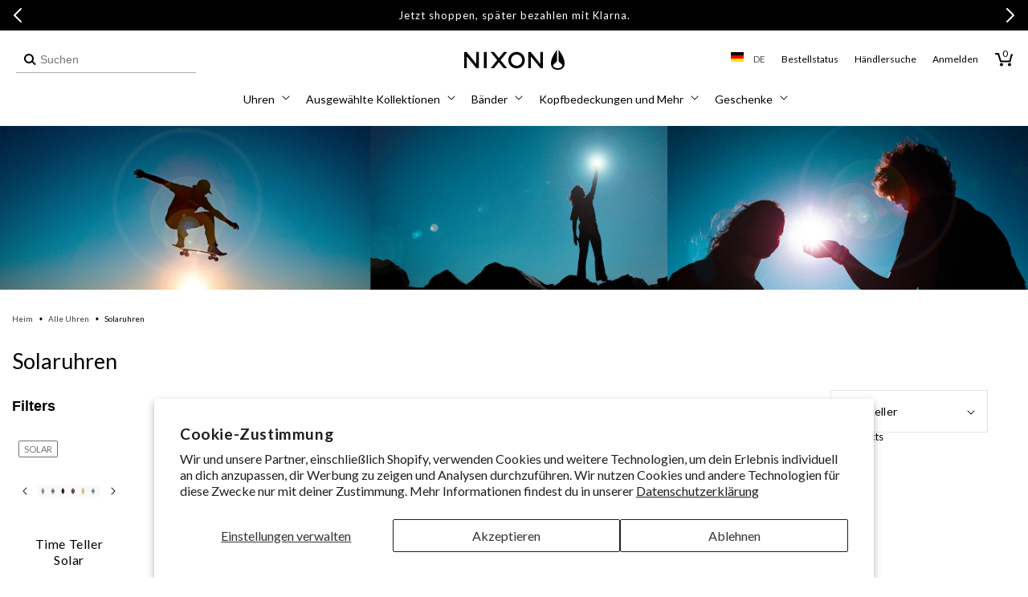

--- FILE ---
content_type: text/html; charset=utf-8
request_url: https://de.nixon.com/collections/solar-watches
body_size: 90920
content:
<!doctype html>
<html class="no-js" lang="de">
  <head>
    <meta charset="utf-8">
    <meta http-equiv="X-UA-Compatible" content="IE=edge">
    <meta name="viewport" content="width=device-width,initial-scale=1,maximum-scale=2,user-scalable=yes">
    <meta name="theme-color" content="">
    <link rel="canonical" href="https://de.nixon.com/collections/solar-watches"><link rel="icon" type="image/png" href="//de.nixon.com/cdn/shop/files/NIXON_WINGS_180x180-01.png?crop=center&height=32&v=1639159216&width=32"><link rel="preconnect" href="//cdn.shopify.com"><link rel="preconnect" href="https://fonts.shopifycdn.com" crossorigin><title>
      Alle Nixon Solaruhren | Lichtbetriebene Herren- und Damenuhren
 &ndash; Nixon EU</title>

    
      <meta name="description" content="Entdecken Sie unsere Kollektion an Solaruhren für Damen und Herren in verschiedenen Stilen und Materialien. Alle diese Solaruhren werden mit Licht betrieben.">
    

    

<meta property="og:site_name" content="Nixon EU">
<meta property="og:url" content="https://de.nixon.com/collections/solar-watches">
<meta property="og:title" content="Alle Nixon Solaruhren | Lichtbetriebene Herren- und Damenuhren">
<meta property="og:type" content="website">
<meta property="og:description" content="Entdecken Sie unsere Kollektion an Solaruhren für Damen und Herren in verschiedenen Stilen und Materialien. Alle diese Solaruhren werden mit Licht betrieben."><meta name="twitter:site" content="@nixon_now"><meta name="twitter:card" content="summary_large_image">
<meta name="twitter:title" content="Alle Nixon Solaruhren | Lichtbetriebene Herren- und Damenuhren">
<meta name="twitter:description" content="Entdecken Sie unsere Kollektion an Solaruhren für Damen und Herren in verschiedenen Stilen und Materialien. Alle diese Solaruhren werden mit Licht betrieben.">

    <!-- Start Multistore Hreflang Tags -->
    



    <link rel="alternate" href="https://au.nixon.com/collections/solar-watches" hreflang="en-au" />
  
    <link rel="alternate" href="https://nz.nixon.com/collections/solar-watches" hreflang="en-nz" />
  
    <link rel="alternate" href="https://ca.nixon.com/collections/solar-watches" hreflang="en-ca" />
  
    <link rel="alternate" href="https://ca.nixon.com/fr/collections/solar-watches" hreflang="fr-ca" />
  
    <link rel="alternate" href="https://be.nixon.com/collections/solar-watches" hreflang="en-be" />
  
    <link rel="alternate" href="https://be.nixon.com/fr/collections/solar-watches" hreflang="fr-be" />
  
    <link rel="alternate" href="https://cy.nixon.com/collections/solar-watches" hreflang="en-cy" />
  
    <link rel="alternate" href="https://dk.nixon.com/collections/solar-watches" hreflang="en-dk" />
  
    <link rel="alternate" href="https://fr.nixon.com/collections/solar-watches" hreflang="fr-fr" />
  
    <link rel="alternate" href="https://de.nixon.com/collections/solar-watches" hreflang="de-de" />
  
    <link rel="alternate" href="https://gr.nixon.com/collections/solar-watches" hreflang="en-gr" />
  
    <link rel="alternate" href="https://hu.nixon.com/collections/solar-watches" hreflang="en-hu" />
  
    <link rel="alternate" href="https://ie.nixon.com/collections/solar-watches" hreflang="en-ie" />
  
    <link rel="alternate" href="https://it.nixon.com/collections/solar-watches" hreflang="it-it" />
  
    <link rel="alternate" href="https://nl.nixon.com/collections/solar-watches" hreflang="en-nl" />
  
    <link rel="alternate" href="https://no.nixon.com/collections/solar-watches" hreflang="en-no" />
  
    <link rel="alternate" href="https://pl.nixon.com/collections/solar-watches" hreflang="en-pl" />
  
    <link rel="alternate" href="https://pt.nixon.com/collections/solar-watches" hreflang="en-pt" />
  
    <link rel="alternate" href="https://es.nixon.com/collections/solar-watches" hreflang="es-es" />
  
    <link rel="alternate" href="https://se.nixon.com/collections/solar-watches" hreflang="en-se" />
  
    <link rel="alternate" href="https://ch.nixon.com/collections/solar-watches" hreflang="de-ch" />
  
    <link rel="alternate" href="https://ch.nixon.com/fr/collections/solar-watches" hreflang="fr-ch" />
  
    <link rel="alternate" href="https://ch.nixon.com/it/collections/solar-watches" hreflang="it-ch" />
  
    <link rel="alternate" href="https://hk.nixon.com/collections/solar-watches" hreflang="en-hk" />
  
    <link rel="alternate" href="https://www.nixon.com/collections/solar-watches" hreflang="en" />
  
    <link rel="alternate" href="https://www.nixon.com/collections/solar-watches" hreflang="x-default" />
  
    <link rel="alternate" href="https://uk.nixon.com/collections/solar-watches" hreflang="en-gb" />
  
    <!-- End Multistore Hreflang Tags -->

    <script src="//de.nixon.com/cdn/shop/t/294/assets/constants.js?v=58251544750838685771746019017" defer="defer"></script>
    <script src="//de.nixon.com/cdn/shop/t/294/assets/pubsub.js?v=158357773527763999511746019019" defer="defer"></script>
    <script src="//de.nixon.com/cdn/shop/t/294/assets/global.js?v=109554217912279235171762795202" defer="defer"></script>
    <script src="//de.nixon.com/cdn/shop/t/294/assets/gtm-custom-events.js?v=32933081967664661981747842081" defer="defer"></script><script src="//de.nixon.com/cdn/shop/t/294/assets/swiper.min.js?v=75107254985532618681746019019" defer="defer"></script>

    
<script>
(function () {
  if (!/^(localhost|127\.0\.0\.1)(:\d+)?$/.test(location.host)) return;

  function shouldBlock(node) {
    try {
      return node &&
             node.tagName === 'SCRIPT' &&
             typeof node.src === 'string' &&
             node.src.includes('/web-pixels');
    } catch (e) { return false; }
  }

  const origAppendChild = Element.prototype.appendChild;
  Element.prototype.appendChild = function (child) {
    if (shouldBlock(child)) {
      console.warn('[DEV] blocked web-pixels script:', child.src);
      return child;
    }
    return origAppendChild.call(this, child);
  };

  const origInsertBefore = Element.prototype.insertBefore;
  Element.prototype.insertBefore = function (newNode, refNode) {
    if (shouldBlock(newNode)) {
      console.warn('[DEV] blocked web-pixels script:', newNode.src);
      return newNode;
    }
    return origInsertBefore.call(this, newNode, refNode);
  };
})();
</script>


    <script>window.performance && window.performance.mark && window.performance.mark('shopify.content_for_header.start');</script><meta name="facebook-domain-verification" content="yn7dfx1be3sas34u18k2xmvi4f36yx">
<meta name="facebook-domain-verification" content="qmy5lhfpd5m8af5p6e104vfnmd2phz">
<meta name="facebook-domain-verification" content="ntd3xagasdb4vujsai46hdt104dmkn">
<meta name="google-site-verification" content="0ZF4hJhMxY9zhpdPQ-QaoSBrSWwZy7ywqQZI4PDnCW0">
<meta id="shopify-digital-wallet" name="shopify-digital-wallet" content="/56865423539/digital_wallets/dialog">
<meta name="shopify-checkout-api-token" content="d93586ba811777b0cdfa626700ad2885">
<meta id="in-context-paypal-metadata" data-shop-id="56865423539" data-venmo-supported="false" data-environment="production" data-locale="de_DE" data-paypal-v4="true" data-currency="EUR">
<link rel="alternate" type="application/atom+xml" title="Feed" href="/collections/solar-watches.atom" />
<link rel="alternate" hreflang="x-default" href="https://fr.nixon.com/collections/solar-watches">
<link rel="alternate" hreflang="en-BE" href="https://be.nixon.com/collections/solar-watches">
<link rel="alternate" hreflang="fr-BE" href="https://be.nixon.com/fr/collections/solar-watches">
<link rel="alternate" hreflang="de-CH" href="https://ch.nixon.com/collections/solar-watches">
<link rel="alternate" hreflang="it-CH" href="https://ch.nixon.com/it/collections/solar-watches">
<link rel="alternate" hreflang="fr-CH" href="https://ch.nixon.com/fr/collections/solar-watches">
<link rel="alternate" hreflang="en-CY" href="https://cy.nixon.com/collections/solar-watches">
<link rel="alternate" hreflang="de-DE" href="https://de.nixon.com/collections/solar-watches">
<link rel="alternate" hreflang="en-DK" href="https://dk.nixon.com/collections/solar-watches">
<link rel="alternate" hreflang="es-ES" href="https://es.nixon.com/collections/solar-watches">
<link rel="alternate" hreflang="fr-FR" href="https://fr.nixon.com/collections/solar-watches">
<link rel="alternate" hreflang="en-GR" href="https://gr.nixon.com/collections/solar-watches">
<link rel="alternate" hreflang="en-HU" href="https://hu.nixon.com/collections/solar-watches">
<link rel="alternate" hreflang="en-IE" href="https://ie.nixon.com/collections/solar-watches">
<link rel="alternate" hreflang="it-IT" href="https://it.nixon.com/collections/solar-watches">
<link rel="alternate" hreflang="en-NL" href="https://nl.nixon.com/collections/solar-watches">
<link rel="alternate" hreflang="en-NO" href="https://no.nixon.com/collections/solar-watches">
<link rel="alternate" hreflang="en-PL" href="https://pl.nixon.com/collections/solar-watches">
<link rel="alternate" hreflang="en-PT" href="https://pt.nixon.com/collections/solar-watches">
<link rel="alternate" hreflang="en-SE" href="https://se.nixon.com/collections/solar-watches">
<link rel="alternate" hreflang="en-GB" href="https://uk.nixon.com/collections/solar-watches">
<link rel="alternate" type="application/json+oembed" href="https://de.nixon.com/collections/solar-watches.oembed">
<script async="async" src="/checkouts/internal/preloads.js?locale=de-DE"></script>
<link rel="preconnect" href="https://shop.app" crossorigin="anonymous">
<script async="async" src="https://shop.app/checkouts/internal/preloads.js?locale=de-DE&shop_id=56865423539" crossorigin="anonymous"></script>
<script id="shopify-features" type="application/json">{"accessToken":"d93586ba811777b0cdfa626700ad2885","betas":["rich-media-storefront-analytics"],"domain":"de.nixon.com","predictiveSearch":true,"shopId":56865423539,"locale":"de"}</script>
<script>var Shopify = Shopify || {};
Shopify.shop = "nixon-eu.myshopify.com";
Shopify.locale = "de";
Shopify.currency = {"active":"EUR","rate":"1.0"};
Shopify.country = "DE";
Shopify.theme = {"name":"nixon-shopify-2\/production-eu","id":180649689413,"schema_name":"Dawn","schema_version":"10.0.0","theme_store_id":null,"role":"main"};
Shopify.theme.handle = "null";
Shopify.theme.style = {"id":null,"handle":null};
Shopify.cdnHost = "de.nixon.com/cdn";
Shopify.routes = Shopify.routes || {};
Shopify.routes.root = "/";</script>
<script type="module">!function(o){(o.Shopify=o.Shopify||{}).modules=!0}(window);</script>
<script>!function(o){function n(){var o=[];function n(){o.push(Array.prototype.slice.apply(arguments))}return n.q=o,n}var t=o.Shopify=o.Shopify||{};t.loadFeatures=n(),t.autoloadFeatures=n()}(window);</script>
<script>
  window.ShopifyPay = window.ShopifyPay || {};
  window.ShopifyPay.apiHost = "shop.app\/pay";
  window.ShopifyPay.redirectState = null;
</script>
<script id="shop-js-analytics" type="application/json">{"pageType":"collection"}</script>
<script defer="defer" async type="module" src="//de.nixon.com/cdn/shopifycloud/shop-js/modules/v2/client.init-shop-cart-sync_DIwzDt8_.de.esm.js"></script>
<script defer="defer" async type="module" src="//de.nixon.com/cdn/shopifycloud/shop-js/modules/v2/chunk.common_DK6FaseX.esm.js"></script>
<script defer="defer" async type="module" src="//de.nixon.com/cdn/shopifycloud/shop-js/modules/v2/chunk.modal_DJrdBHKE.esm.js"></script>
<script type="module">
  await import("//de.nixon.com/cdn/shopifycloud/shop-js/modules/v2/client.init-shop-cart-sync_DIwzDt8_.de.esm.js");
await import("//de.nixon.com/cdn/shopifycloud/shop-js/modules/v2/chunk.common_DK6FaseX.esm.js");
await import("//de.nixon.com/cdn/shopifycloud/shop-js/modules/v2/chunk.modal_DJrdBHKE.esm.js");

  window.Shopify.SignInWithShop?.initShopCartSync?.({"fedCMEnabled":true,"windoidEnabled":true});

</script>
<script>
  window.Shopify = window.Shopify || {};
  if (!window.Shopify.featureAssets) window.Shopify.featureAssets = {};
  window.Shopify.featureAssets['shop-js'] = {"shop-cart-sync":["modules/v2/client.shop-cart-sync_CpbWr8Q_.de.esm.js","modules/v2/chunk.common_DK6FaseX.esm.js","modules/v2/chunk.modal_DJrdBHKE.esm.js"],"init-fed-cm":["modules/v2/client.init-fed-cm_BnAV8Oxq.de.esm.js","modules/v2/chunk.common_DK6FaseX.esm.js","modules/v2/chunk.modal_DJrdBHKE.esm.js"],"shop-toast-manager":["modules/v2/client.shop-toast-manager_6XJ40SNJ.de.esm.js","modules/v2/chunk.common_DK6FaseX.esm.js","modules/v2/chunk.modal_DJrdBHKE.esm.js"],"init-shop-cart-sync":["modules/v2/client.init-shop-cart-sync_DIwzDt8_.de.esm.js","modules/v2/chunk.common_DK6FaseX.esm.js","modules/v2/chunk.modal_DJrdBHKE.esm.js"],"shop-button":["modules/v2/client.shop-button_CZz_39uh.de.esm.js","modules/v2/chunk.common_DK6FaseX.esm.js","modules/v2/chunk.modal_DJrdBHKE.esm.js"],"init-windoid":["modules/v2/client.init-windoid_B-LDUEPU.de.esm.js","modules/v2/chunk.common_DK6FaseX.esm.js","modules/v2/chunk.modal_DJrdBHKE.esm.js"],"shop-cash-offers":["modules/v2/client.shop-cash-offers_Dr1ejWJu.de.esm.js","modules/v2/chunk.common_DK6FaseX.esm.js","modules/v2/chunk.modal_DJrdBHKE.esm.js"],"pay-button":["modules/v2/client.pay-button_ghLncuwV.de.esm.js","modules/v2/chunk.common_DK6FaseX.esm.js","modules/v2/chunk.modal_DJrdBHKE.esm.js"],"init-customer-accounts":["modules/v2/client.init-customer-accounts_CXFx84Ar.de.esm.js","modules/v2/client.shop-login-button_D4ESF-iV.de.esm.js","modules/v2/chunk.common_DK6FaseX.esm.js","modules/v2/chunk.modal_DJrdBHKE.esm.js"],"avatar":["modules/v2/client.avatar_BTnouDA3.de.esm.js"],"checkout-modal":["modules/v2/client.checkout-modal_C1x0kikZ.de.esm.js","modules/v2/chunk.common_DK6FaseX.esm.js","modules/v2/chunk.modal_DJrdBHKE.esm.js"],"init-shop-for-new-customer-accounts":["modules/v2/client.init-shop-for-new-customer-accounts_v7pinn42.de.esm.js","modules/v2/client.shop-login-button_D4ESF-iV.de.esm.js","modules/v2/chunk.common_DK6FaseX.esm.js","modules/v2/chunk.modal_DJrdBHKE.esm.js"],"init-customer-accounts-sign-up":["modules/v2/client.init-customer-accounts-sign-up_DpQU4YB3.de.esm.js","modules/v2/client.shop-login-button_D4ESF-iV.de.esm.js","modules/v2/chunk.common_DK6FaseX.esm.js","modules/v2/chunk.modal_DJrdBHKE.esm.js"],"init-shop-email-lookup-coordinator":["modules/v2/client.init-shop-email-lookup-coordinator_BRs9hJ8g.de.esm.js","modules/v2/chunk.common_DK6FaseX.esm.js","modules/v2/chunk.modal_DJrdBHKE.esm.js"],"shop-follow-button":["modules/v2/client.shop-follow-button_Q3WId6RZ.de.esm.js","modules/v2/chunk.common_DK6FaseX.esm.js","modules/v2/chunk.modal_DJrdBHKE.esm.js"],"shop-login-button":["modules/v2/client.shop-login-button_D4ESF-iV.de.esm.js","modules/v2/chunk.common_DK6FaseX.esm.js","modules/v2/chunk.modal_DJrdBHKE.esm.js"],"shop-login":["modules/v2/client.shop-login_DtE1on06.de.esm.js","modules/v2/chunk.common_DK6FaseX.esm.js","modules/v2/chunk.modal_DJrdBHKE.esm.js"],"lead-capture":["modules/v2/client.lead-capture_BFGmGe6G.de.esm.js","modules/v2/chunk.common_DK6FaseX.esm.js","modules/v2/chunk.modal_DJrdBHKE.esm.js"],"payment-terms":["modules/v2/client.payment-terms_Cj7FQ-eb.de.esm.js","modules/v2/chunk.common_DK6FaseX.esm.js","modules/v2/chunk.modal_DJrdBHKE.esm.js"]};
</script>
<script>(function() {
  var isLoaded = false;
  function asyncLoad() {
    if (isLoaded) return;
    isLoaded = true;
    var urls = ["https:\/\/d26ky332zktp97.cloudfront.net\/shops\/p9e8jy2jkoJWt37Pg\/colibrius-m.js?shop=nixon-eu.myshopify.com","https:\/\/dr4qe3ddw9y32.cloudfront.net\/awin-shopify-integration-code.js?aid=18253\u0026v=shopifyApp_5.1.2\u0026ts=1739467005285\u0026shop=nixon-eu.myshopify.com"];
    for (var i = 0; i < urls.length; i++) {
      var s = document.createElement('script');
      s.type = 'text/javascript';
      s.async = true;
      s.src = urls[i];
      var x = document.getElementsByTagName('script')[0];
      x.parentNode.insertBefore(s, x);
    }
  };
  if(window.attachEvent) {
    window.attachEvent('onload', asyncLoad);
  } else {
    window.addEventListener('load', asyncLoad, false);
  }
})();</script>
<script id="__st">var __st={"a":56865423539,"offset":3600,"reqid":"db3bc408-0429-4029-85b5-f164c08a8f78-1769548609","pageurl":"de.nixon.com\/collections\/solar-watches","u":"cd7fc2347421","p":"collection","rtyp":"collection","rid":292180394163};</script>
<script>window.ShopifyPaypalV4VisibilityTracking = true;</script>
<script id="captcha-bootstrap">!function(){'use strict';const t='contact',e='account',n='new_comment',o=[[t,t],['blogs',n],['comments',n],[t,'customer']],c=[[e,'customer_login'],[e,'guest_login'],[e,'recover_customer_password'],[e,'create_customer']],r=t=>t.map((([t,e])=>`form[action*='/${t}']:not([data-nocaptcha='true']) input[name='form_type'][value='${e}']`)).join(','),a=t=>()=>t?[...document.querySelectorAll(t)].map((t=>t.form)):[];function s(){const t=[...o],e=r(t);return a(e)}const i='password',u='form_key',d=['recaptcha-v3-token','g-recaptcha-response','h-captcha-response',i],f=()=>{try{return window.sessionStorage}catch{return}},m='__shopify_v',_=t=>t.elements[u];function p(t,e,n=!1){try{const o=window.sessionStorage,c=JSON.parse(o.getItem(e)),{data:r}=function(t){const{data:e,action:n}=t;return t[m]||n?{data:e,action:n}:{data:t,action:n}}(c);for(const[e,n]of Object.entries(r))t.elements[e]&&(t.elements[e].value=n);n&&o.removeItem(e)}catch(o){console.error('form repopulation failed',{error:o})}}const l='form_type',E='cptcha';function T(t){t.dataset[E]=!0}const w=window,h=w.document,L='Shopify',v='ce_forms',y='captcha';let A=!1;((t,e)=>{const n=(g='f06e6c50-85a8-45c8-87d0-21a2b65856fe',I='https://cdn.shopify.com/shopifycloud/storefront-forms-hcaptcha/ce_storefront_forms_captcha_hcaptcha.v1.5.2.iife.js',D={infoText:'Durch hCaptcha geschützt',privacyText:'Datenschutz',termsText:'Allgemeine Geschäftsbedingungen'},(t,e,n)=>{const o=w[L][v],c=o.bindForm;if(c)return c(t,g,e,D).then(n);var r;o.q.push([[t,g,e,D],n]),r=I,A||(h.body.append(Object.assign(h.createElement('script'),{id:'captcha-provider',async:!0,src:r})),A=!0)});var g,I,D;w[L]=w[L]||{},w[L][v]=w[L][v]||{},w[L][v].q=[],w[L][y]=w[L][y]||{},w[L][y].protect=function(t,e){n(t,void 0,e),T(t)},Object.freeze(w[L][y]),function(t,e,n,w,h,L){const[v,y,A,g]=function(t,e,n){const i=e?o:[],u=t?c:[],d=[...i,...u],f=r(d),m=r(i),_=r(d.filter((([t,e])=>n.includes(e))));return[a(f),a(m),a(_),s()]}(w,h,L),I=t=>{const e=t.target;return e instanceof HTMLFormElement?e:e&&e.form},D=t=>v().includes(t);t.addEventListener('submit',(t=>{const e=I(t);if(!e)return;const n=D(e)&&!e.dataset.hcaptchaBound&&!e.dataset.recaptchaBound,o=_(e),c=g().includes(e)&&(!o||!o.value);(n||c)&&t.preventDefault(),c&&!n&&(function(t){try{if(!f())return;!function(t){const e=f();if(!e)return;const n=_(t);if(!n)return;const o=n.value;o&&e.removeItem(o)}(t);const e=Array.from(Array(32),(()=>Math.random().toString(36)[2])).join('');!function(t,e){_(t)||t.append(Object.assign(document.createElement('input'),{type:'hidden',name:u})),t.elements[u].value=e}(t,e),function(t,e){const n=f();if(!n)return;const o=[...t.querySelectorAll(`input[type='${i}']`)].map((({name:t})=>t)),c=[...d,...o],r={};for(const[a,s]of new FormData(t).entries())c.includes(a)||(r[a]=s);n.setItem(e,JSON.stringify({[m]:1,action:t.action,data:r}))}(t,e)}catch(e){console.error('failed to persist form',e)}}(e),e.submit())}));const S=(t,e)=>{t&&!t.dataset[E]&&(n(t,e.some((e=>e===t))),T(t))};for(const o of['focusin','change'])t.addEventListener(o,(t=>{const e=I(t);D(e)&&S(e,y())}));const B=e.get('form_key'),M=e.get(l),P=B&&M;t.addEventListener('DOMContentLoaded',(()=>{const t=y();if(P)for(const e of t)e.elements[l].value===M&&p(e,B);[...new Set([...A(),...v().filter((t=>'true'===t.dataset.shopifyCaptcha))])].forEach((e=>S(e,t)))}))}(h,new URLSearchParams(w.location.search),n,t,e,['guest_login'])})(!0,!0)}();</script>
<script integrity="sha256-4kQ18oKyAcykRKYeNunJcIwy7WH5gtpwJnB7kiuLZ1E=" data-source-attribution="shopify.loadfeatures" defer="defer" src="//de.nixon.com/cdn/shopifycloud/storefront/assets/storefront/load_feature-a0a9edcb.js" crossorigin="anonymous"></script>
<script crossorigin="anonymous" defer="defer" src="//de.nixon.com/cdn/shopifycloud/storefront/assets/shopify_pay/storefront-65b4c6d7.js?v=20250812"></script>
<script data-source-attribution="shopify.dynamic_checkout.dynamic.init">var Shopify=Shopify||{};Shopify.PaymentButton=Shopify.PaymentButton||{isStorefrontPortableWallets:!0,init:function(){window.Shopify.PaymentButton.init=function(){};var t=document.createElement("script");t.src="https://de.nixon.com/cdn/shopifycloud/portable-wallets/latest/portable-wallets.de.js",t.type="module",document.head.appendChild(t)}};
</script>
<script data-source-attribution="shopify.dynamic_checkout.buyer_consent">
  function portableWalletsHideBuyerConsent(e){var t=document.getElementById("shopify-buyer-consent"),n=document.getElementById("shopify-subscription-policy-button");t&&n&&(t.classList.add("hidden"),t.setAttribute("aria-hidden","true"),n.removeEventListener("click",e))}function portableWalletsShowBuyerConsent(e){var t=document.getElementById("shopify-buyer-consent"),n=document.getElementById("shopify-subscription-policy-button");t&&n&&(t.classList.remove("hidden"),t.removeAttribute("aria-hidden"),n.addEventListener("click",e))}window.Shopify?.PaymentButton&&(window.Shopify.PaymentButton.hideBuyerConsent=portableWalletsHideBuyerConsent,window.Shopify.PaymentButton.showBuyerConsent=portableWalletsShowBuyerConsent);
</script>
<script data-source-attribution="shopify.dynamic_checkout.cart.bootstrap">document.addEventListener("DOMContentLoaded",(function(){function t(){return document.querySelector("shopify-accelerated-checkout-cart, shopify-accelerated-checkout")}if(t())Shopify.PaymentButton.init();else{new MutationObserver((function(e,n){t()&&(Shopify.PaymentButton.init(),n.disconnect())})).observe(document.body,{childList:!0,subtree:!0})}}));
</script>
<script id='scb4127' type='text/javascript' async='' src='https://de.nixon.com/cdn/shopifycloud/privacy-banner/storefront-banner.js'></script><link id="shopify-accelerated-checkout-styles" rel="stylesheet" media="screen" href="https://de.nixon.com/cdn/shopifycloud/portable-wallets/latest/accelerated-checkout-backwards-compat.css" crossorigin="anonymous">
<style id="shopify-accelerated-checkout-cart">
        #shopify-buyer-consent {
  margin-top: 1em;
  display: inline-block;
  width: 100%;
}

#shopify-buyer-consent.hidden {
  display: none;
}

#shopify-subscription-policy-button {
  background: none;
  border: none;
  padding: 0;
  text-decoration: underline;
  font-size: inherit;
  cursor: pointer;
}

#shopify-subscription-policy-button::before {
  box-shadow: none;
}

      </style>

<script>window.performance && window.performance.mark && window.performance.mark('shopify.content_for_header.end');</script>

    <script src="//de.nixon.com/cdn/shop/t/294/assets/zepto.js?v=138734322580118832371746019017" defer="defer"></script>

    
    <link href="//de.nixon.com/cdn/shop/t/294/assets/Lato-Regular.woff2?v=147323792791165312401753819843" as="font" crossorigin="anonymous" rel="preload">
<link href="//de.nixon.com/cdn/shop/t/294/assets/Lato-Bold.woff2?v=133979899015264192141753819833" as="font" crossorigin="anonymous" rel="preload">
<link href="//de.nixon.com/cdn/shop/t/294/assets/Lato-Black.woff2?v=67905575132804454961753819830" as="font" crossorigin="anonymous" rel="preload">
<link href="//de.nixon.com/cdn/shop/t/294/assets/Lato-Light.woff2?v=22598743095019216981753819840" as="font" crossorigin="anonymous" rel="preload">
<link href="//de.nixon.com/cdn/shop/t/294/assets/Lato-Italic.woff2?v=50495853518788334071753819839" as="font" crossorigin="anonymous" rel="preload">
<link href="//de.nixon.com/cdn/shop/t/294/assets/Lato-BoldItalic.woff2?v=182765095310483704281753819834" as="font" crossorigin="anonymous" rel="preload">
<link href="//de.nixon.com/cdn/shop/t/294/assets/Lato-BlackItalic.woff2?v=96757970158727851081753819832" as="font" crossorigin="anonymous" rel="preload">
<link href="//de.nixon.com/cdn/shop/t/294/assets/Lato-LightItalic.woff2?v=139317827391432465321753819841" as="font" crossorigin="anonymous" rel="preload">
<link href="//de.nixon.com/cdn/shop/t/294/assets/Lato-Hairline.woff2?v=39362718008810529731753819836" as="font" crossorigin="anonymous" rel="preload">
<link href="//de.nixon.com/cdn/shop/t/294/assets/Lato-HairlineItalic.woff2?v=14247474570523456951753819837" as="font" crossorigin="anonymous" rel="preload">

<style data-shopify>
  @font-face {
    font-family: "Lato";
    src: url(//de.nixon.com/cdn/shop/t/294/assets/Lato-Regular.woff2?v=147323792791165312401753819843) format("woff2");
    src: url(//de.nixon.com/cdn/shop/t/294/assets/Lato-Regular.woff?v=67701718388823463151753819842) format("woff");
    font-weight: 400;
    font-style: normal;
    font-display: swap;
  }

  @font-face {
    font-family: "Lato";
    src: url(//de.nixon.com/cdn/shop/t/294/assets/Lato-Italic.woff2?v=50495853518788334071753819839) format("woff2");
    src: url(//de.nixon.com/cdn/shop/t/294/assets/Lato-Italic.woff?v=141405991749289774661753819838) format("woff");
    font-weight: 400;
    font-style: italic;
    font-display: swap;
  }

  @font-face {
    font-family: "Lato";
    src: url(//de.nixon.com/cdn/shop/t/294/assets/Lato-Light.woff2?v=22598743095019216981753819840) format("woff2");
    src: url(//de.nixon.com/cdn/shop/t/294/assets/Lato-Light.woff?v=143163559218879849421753819839) format("woff");
    font-weight: 300;
    font-style: normal;
    font-display: swap;
  }

  @font-face {
    font-family: "Lato";
    src: url(//de.nixon.com/cdn/shop/t/294/assets/Lato-LightItalic.woff2?v=139317827391432465321753819841) format("woff2");
    src: url(//de.nixon.com/cdn/shop/t/294/assets/Lato-LightItalic.woff?v=42274726412530279501753819841) format("woff");
    font-weight: 300;
    font-style: italic;
    font-display: swap;
  }

  @font-face {
    font-family: "Lato";
    src: url(//de.nixon.com/cdn/shop/t/294/assets/Lato-Bold.woff2?v=133979899015264192141753819833) format("woff2");
    src: url(//de.nixon.com/cdn/shop/t/294/assets/Lato-Bold.woff?v=136513225509222923611753819832) format("woff");
    font-weight: 700;
    font-style: normal;
    font-display: swap;
  }

  @font-face {
    font-family: "Lato";
    src: url(//de.nixon.com/cdn/shop/t/294/assets/Lato-BoldItalic.woff2?v=182765095310483704281753819834) format("woff2");
    src: url(//de.nixon.com/cdn/shop/t/294/assets/Lato-BoldItalic.woff?v=54116190420763596661753819834) format("woff");
    font-weight: 700;
    font-style: italic;
    font-display: swap;
  }

  @font-face {
    font-family: "Lato";
    src: url(//de.nixon.com/cdn/shop/t/294/assets/Lato-Black.woff2?v=67905575132804454961753819830) format("woff2");
    src: url(//de.nixon.com/cdn/shop/t/294/assets/Lato-Black.woff?v=180181272453183829561753819829) format("woff");
    font-weight: 900;
    font-style: normal;
    font-display: swap;
  }

  @font-face {
    font-family: "Lato";
    src: url(//de.nixon.com/cdn/shop/t/294/assets/Lato-BlackItalic.woff2?v=96757970158727851081753819832) format("woff2");
    src: url(//de.nixon.com/cdn/shop/t/294/assets/Lato-BlackItalic.woff?v=36763145276476372061753819831) format("woff");
    font-weight: 900;
    font-style: italic;
    font-display: swap;
  }

  @font-face {
    font-family: "Lato";
    src: url(//de.nixon.com/cdn/shop/t/294/assets/Lato-Hairline.woff2?v=39362718008810529731753819836) format("woff2");
    src: url(//de.nixon.com/cdn/shop/t/294/assets/Lato-Hairline.woff?v=105524104111938726051753819835) format("woff");
    font-weight: 100;
    font-style: normal;
    font-display: swap;
  }

  @font-face {
    font-family: "Lato";
    src: url(//de.nixon.com/cdn/shop/t/294/assets/Lato-HairlineItalic.woff2?v=14247474570523456951753819837) format("woff2");
    src: url(//de.nixon.com/cdn/shop/t/294/assets/Lato-HairlineItalic.woff?v=875846872696050011753819837) format("woff");
    font-weight: 100;
    font-style: italic;
    font-display: swap;
  }
</style>

<style data-shopify>
  body .font-lato {
    font-family: 'Lato' !important;
    font-weight: 300;
  }
  body .font-lato-medium {
    font-family: 'Lato' !important;
    font-weight: 400;
  }
  body .font-lato-semi-bold {
    font-family: 'Lato' !important;
    font-weight: 700;
  }
  body .font-lato-bold {
    font-family: 'Lato' !important;
    font-weight: 900;
  }
</style>

    <link href="//de.nixon.com/cdn/shop/t/294/assets/ChronicleDisplay-Roman.woff2?v=8766442687249557111746019019" as="font" crossorigin="anonymous" rel="preload">
<link href="//de.nixon.com/cdn/shop/t/294/assets/ChronicleDisplay-Light.woff2?v=24433396439673774871746019017" as="font" crossorigin="anonymous" rel="preload">
<link href="//de.nixon.com/cdn/shop/t/294/assets/ChronicleDisplay-LightItalic.woff2?v=38265472016528213961746019018" as="font" crossorigin="anonymous" rel="preload">
<link href="//de.nixon.com/cdn/shop/t/294/assets/ChronicleDisplay-Bold.woff2?v=8846331165984474541746019021" as="font" crossorigin="anonymous" rel="preload">
<link href="//de.nixon.com/cdn/shop/t/294/assets/ChronicleDisplay-Italic.woff2?v=98555048267888270561746019024" as="font" crossorigin="anonymous" rel="preload">
<link href="//de.nixon.com/cdn/shop/t/294/assets/ChronicleDisplay-BoldItalic.woff2?v=26400128950516084361746019023" as="font" crossorigin="anonymous" rel="preload">

<style data-shopify>
  @font-face {
    font-family: "Chronicle";
    src: url(//de.nixon.com/cdn/shop/t/294/assets/ChronicleDisplay-Roman.woff2?v=8766442687249557111746019019) format("woff2");
    src: url(//de.nixon.com/cdn/shop/t/294/assets/ChronicleDisplay-Roman.woff?v=68361391051119579211746019019) format("woff");
    font-weight: normal;
    font-display: swap;
  }

  @font-face {
    font-family: "ChronicleLight";
    src: url(//de.nixon.com/cdn/shop/t/294/assets/ChronicleDisplay-Light.woff2?v=24433396439673774871746019017) format("woff2");
    src: url(//de.nixon.com/cdn/shop/t/294/assets/ChronicleDisplay-Light.woff?v=171672624636128381391746019016) format("woff");
    font-weight: lighter;
    font-display: swap;
  }

  @font-face {
    font-family: "ChronicleLightItalic";
    src: url(//de.nixon.com/cdn/shop/t/294/assets/ChronicleDisplay-LightItalic.woff2?v=38265472016528213961746019018) format("woff2");
    src: url(//de.nixon.com/cdn/shop/t/294/assets/ChronicleDisplay-LightItalic.woff?v=39939109765219671361746019017) format("woff");
    font-weight: lighter;
    font-style: italic;
    font-display: swap;
  }

  @font-face {
    font-family: "ChronicleBold";
    src: url(//de.nixon.com/cdn/shop/t/294/assets/ChronicleDisplay-Bold.woff2?v=8846331165984474541746019021) format("woff2");
    src: url(//de.nixon.com/cdn/shop/t/294/assets/ChronicleDisplay-Bold.woff?v=15701122321587380161746019020) format("woff");
    font-weight: bold;
    font-display: swap;
  }

  @font-face {
    font-family: "ChronicleItalic";
    src: url(//de.nixon.com/cdn/shop/t/294/assets/ChronicleDisplay-Italic.woff2?v=98555048267888270561746019024) format("woff2");
    src: url(//de.nixon.com/cdn/shop/t/294/assets/ChronicleDisplay-Italic.woff?v=94574272281929414541746019023) format("woff");
    font-weight: normal;
    font-style: italic;
    font-display: swap;
  }

  @font-face {
    font-family: "ChronicleBoldItalic";
    src: url(//de.nixon.com/cdn/shop/t/294/assets/ChronicleDisplay-BoldItalic.woff2?v=26400128950516084361746019023) format("woff2");
    src: url(//de.nixon.com/cdn/shop/t/294/assets/ChronicleDisplay-BoldItalic.woff?v=108249997309329827621746019022) format("woff");
    font-weight: bold;
    font-style: italic;
    font-display: swap;
  }
</style>

<style data-shopify>
  body .font-chronicle {
    font-family: 'Chronicle' !important;
    font-weight: normal;
    letter-spacing: 0;
  }
  body .font-chronicle-light {
    font-family: 'ChronicleLight' !important;
    font-weight: lighter;
    letter-spacing: 0;
  }
  body .font-chronicle-light-italic {
    font-family: 'ChronicleLightItalic' !important;
    font-weight: lighter;
    letter-spacing: 0;
  }
  body .font-chronicle-bold {
    font-family: 'ChronicleBold' !important;
    font-weight: bold;
    letter-spacing: 0;
  }
  body .font-chronicle-italic {
    font-family: 'ChronicleItalic' !important;
    font-weight: normal;
    letter-spacing: 0;
  }
  body .font-chronicle-bold-italic {
    font-family: 'ChronicleBoldItalic' !important;
    font-weight: bold;
    letter-spacing: 0;
  }
</style>



    <style data-shopify>
      Liquid error (layout/theme line 96): font_face can only be used with a font drop
      
      
      
      Liquid error (layout/theme line 100): font_face can only be used with a font drop

      
        :root,
        .color-background-1 {
          --color-background: 255,255,255;
        
          --gradient-background: #ffffff;
        
        --color-foreground: 18,18,18;
        --color-shadow: 18,18,18;
        --color-button: 18,18,18;
        --color-button-text: 255,255,255;
        --color-secondary-button: 255,255,255;
        --color-secondary-button-text: 18,18,18;
        --color-link: 18,18,18;
        --color-badge-foreground: 18,18,18;
        --color-badge-background: 255,255,255;
        --color-badge-border: 18,18,18;
        --payment-terms-background-color: rgb(255 255 255);
      }
      
        
        .color-background-2 {
          --color-background: 243,243,243;
        
          --gradient-background: #f3f3f3;
        
        --color-foreground: 18,18,18;
        --color-shadow: 18,18,18;
        --color-button: 18,18,18;
        --color-button-text: 243,243,243;
        --color-secondary-button: 243,243,243;
        --color-secondary-button-text: 18,18,18;
        --color-link: 18,18,18;
        --color-badge-foreground: 18,18,18;
        --color-badge-background: 243,243,243;
        --color-badge-border: 18,18,18;
        --payment-terms-background-color: rgb(243 243 243);
      }
      
        
        .color-inverse {
          --color-background: 36,40,51;
        
          --gradient-background: #242833;
        
        --color-foreground: 255,255,255;
        --color-shadow: 18,18,18;
        --color-button: 255,255,255;
        --color-button-text: 0,0,0;
        --color-secondary-button: 36,40,51;
        --color-secondary-button-text: 255,255,255;
        --color-link: 255,255,255;
        --color-badge-foreground: 255,255,255;
        --color-badge-background: 36,40,51;
        --color-badge-border: 255,255,255;
        --payment-terms-background-color: rgb(36 40 51);
      }
      
        
        .color-accent-1 {
          --color-background: 18,18,18;
        
          --gradient-background: #121212;
        
        --color-foreground: 255,255,255;
        --color-shadow: 18,18,18;
        --color-button: 255,255,255;
        --color-button-text: 18,18,18;
        --color-secondary-button: 18,18,18;
        --color-secondary-button-text: 255,255,255;
        --color-link: 255,255,255;
        --color-badge-foreground: 255,255,255;
        --color-badge-background: 18,18,18;
        --color-badge-border: 255,255,255;
        --payment-terms-background-color: rgb(18 18 18);
      }
      
        
        .color-accent-2 {
          --color-background: 51,79,180;
        
          --gradient-background: #334fb4;
        
        --color-foreground: 255,255,255;
        --color-shadow: 18,18,18;
        --color-button: 255,255,255;
        --color-button-text: 51,79,180;
        --color-secondary-button: 51,79,180;
        --color-secondary-button-text: 255,255,255;
        --color-link: 255,255,255;
        --color-badge-foreground: 255,255,255;
        --color-badge-background: 51,79,180;
        --color-badge-border: 255,255,255;
        --payment-terms-background-color: rgb(51 79 180);
      }
      

      body, .color-background-1, .color-background-2, .color-inverse, .color-accent-1, .color-accent-2 {
        color: rgba(var(--color-foreground), 0.75);
        background-color: rgb(var(--color-background));
      }

      :root {
        --font-body-family: 'Lato';
        --font-body-style: 'normal';
        --font-body-weight: '400';
        --font-body-weight-bold: '500';

        --font-heading-family: 'Lato';
        --font-heading-style: 'normal';
        --font-heading-weight: '500';

        --font-body-scale: 1.0;
        --font-heading-scale: 1.0;

        --media-padding: px;
        --media-border-opacity: 0.05;
        --media-border-width: 1px;
        --media-radius: 0px;
        --media-shadow-opacity: 0.0;
        --media-shadow-horizontal-offset: 0px;
        --media-shadow-vertical-offset: 4px;
        --media-shadow-blur-radius: 5px;
        --media-shadow-visible: 0;

        --page-width: 144rem;
        --page-width-margin: 0rem;

        --product-card-image-padding: 0.0rem;
        --product-card-corner-radius: 0.0rem;
        --product-card-text-alignment: center;
        --product-card-border-width: 0.0rem;
        --product-card-border-opacity: 0.1;
        --product-card-shadow-opacity: 0.0;
        --product-card-shadow-visible: 0;
        --product-card-shadow-horizontal-offset: 0.0rem;
        --product-card-shadow-vertical-offset: 0.4rem;
        --product-card-shadow-blur-radius: 0.5rem;

        --collection-card-image-padding: 0.0rem;
        --collection-card-corner-radius: 0.0rem;
        --collection-card-text-alignment: left;
        --collection-card-border-width: 0.0rem;
        --collection-card-border-opacity: 0.1;
        --collection-card-shadow-opacity: 0.0;
        --collection-card-shadow-visible: 0;
        --collection-card-shadow-horizontal-offset: 0.0rem;
        --collection-card-shadow-vertical-offset: 0.4rem;
        --collection-card-shadow-blur-radius: 0.5rem;

        --blog-card-image-padding: 0.0rem;
        --blog-card-corner-radius: 0.0rem;
        --blog-card-text-alignment: left;
        --blog-card-border-width: 0.0rem;
        --blog-card-border-opacity: 0.1;
        --blog-card-shadow-opacity: 0.0;
        --blog-card-shadow-visible: 0;
        --blog-card-shadow-horizontal-offset: 0.0rem;
        --blog-card-shadow-vertical-offset: 0.4rem;
        --blog-card-shadow-blur-radius: 0.5rem;

        --badge-corner-radius: 4.0rem;

        --popup-border-width: 1px;
        --popup-border-opacity: 0.1;
        --popup-corner-radius: 0px;
        --popup-shadow-opacity: 0.05;
        --popup-shadow-horizontal-offset: 0px;
        --popup-shadow-vertical-offset: 4px;
        --popup-shadow-blur-radius: 5px;

        --drawer-border-width: 1px;
        --drawer-border-opacity: 0.1;
        --drawer-shadow-opacity: 0.0;
        --drawer-shadow-horizontal-offset: 0px;
        --drawer-shadow-vertical-offset: 4px;
        --drawer-shadow-blur-radius: 5px;

        --spacing-sections-desktop: 20px;
        --spacing-sections-mobile: 20px;

        --grid-desktop-vertical-spacing: 8px;
        --grid-desktop-horizontal-spacing: 8px;
        --grid-mobile-vertical-spacing: 4px;
        --grid-mobile-horizontal-spacing: 4px;

        --text-boxes-border-opacity: 0.1;
        --text-boxes-border-width: 0px;
        --text-boxes-radius: 0px;
        --text-boxes-shadow-opacity: 0.0;
        --text-boxes-shadow-visible: 0;
        --text-boxes-shadow-horizontal-offset: 0px;
        --text-boxes-shadow-vertical-offset: 4px;
        --text-boxes-shadow-blur-radius: 5px;

        --buttons-radius: 0px;
        --buttons-radius-outset: 0px;
        --buttons-border-width: 1px;
        --buttons-border-opacity: 1.0;
        --buttons-shadow-opacity: 0.0;
        --buttons-shadow-visible: 0;
        --buttons-shadow-horizontal-offset: 0px;
        --buttons-shadow-vertical-offset: 4px;
        --buttons-shadow-blur-radius: 5px;
        --buttons-border-offset: 0px;

        --inputs-radius: 0px;
        --inputs-border-width: 1px;
        --inputs-border-opacity: 0.55;
        --inputs-shadow-opacity: 0.0;
        --inputs-shadow-horizontal-offset: 0px;
        --inputs-margin-offset: 0px;
        --inputs-shadow-vertical-offset: 4px;
        --inputs-shadow-blur-radius: 5px;
        --inputs-radius-outset: 0px;

        --variant-pills-radius: 40px;
        --variant-pills-border-width: 1px;
        --variant-pills-border-opacity: 0.55;
        --variant-pills-shadow-opacity: 0.0;
        --variant-pills-shadow-horizontal-offset: 0px;
        --variant-pills-shadow-vertical-offset: 4px;
        --variant-pills-shadow-blur-radius: 5px;
      }

      *,
      *::before,
      *::after {
        box-sizing: inherit;
      }

      html {
        box-sizing: border-box;
        font-size: calc(var(--font-body-scale) * 62.5%);
        height: 100%;
      }

      body {
        display: grid;
        grid-template-rows: auto auto 1fr auto;
        grid-template-columns: 100%;
        min-height: 100%;
        margin: 0;
        font-size: 1.5rem;
        letter-spacing: normal;
        line-height: calc(1 + 0.8 / var(--font-body-scale));
        font-family: var(--font-body-family);
        font-style: var(--font-body-style);
        font-weight: var(--font-body-weight);
      }

      @media screen and (min-width: 750px) {
        body {
          font-size: 1.6rem;
        }
      }
    </style>

    <link href="//de.nixon.com/cdn/shop/t/294/assets/base.css?v=57268037030649673111766525568" rel="stylesheet" type="text/css" media="all" />
<link href="//de.nixon.com/cdn/shop/t/294/assets/section-image-banner.css?v=163961070120044565861746019018" rel="stylesheet" type="text/css" media="all" />


<link
    rel="stylesheet"
    href="//de.nixon.com/cdn/shop/t/294/assets/component-predictive-search.css?v=142027954947585981431762795201"
    media="print"
    onload="this.media='all'"
  ><link rel="preload" href="//de.nixon.com/cdn/shop/t/294/assets/swiper.min.css?v=142220633524842712911746019018" as="style" onload="this.rel='stylesheet'">
<noscript>
  <link href="//de.nixon.com/cdn/shop/t/294/assets/swiper.min.css?v=142220633524842712911746019018" rel="stylesheet" type="text/css" media="all" />
</noscript>
<script src="//de.nixon.com/cdn/shop/t/294/assets/swiper-bundle.min.js?v=76204931248172345031746019016" defer="defer"></script>

<link href="//de.nixon.com/cdn/shop/t/294/assets/button-styles.css?v=181516194494785237831746019020" rel="stylesheet" type="text/css" media="all" />

    <script type="application/ld+json">
{ 
    "@context": "https://schema.org/",
    "@type": "WebSite",
    "name": "Nixon EU",
    "url": "https://fr.nixon.com",
    "potentialAction": {
        "@type": "SearchAction",
        "target": "https://www.nixon.com/search?q={search_term_string}",
        "query-input": "required name=search_term_string"
    },
    "sameAs": [
        "https://www.instagram.com/nixon",
        "https://www.facebook.com/nixon",
        "https://www.pinterest.com/nixon",
        "https://www.youtube.com/nixon",
        "https://twitter.com/nixon_now",
        "https://en.wikipedia.org/wiki/Nixon_(company)",
        "https://www.reddit.com/user/NixonWatches/",
        "https://www.tiktok.com/@nixon_watches"
    ]
}
</script>
<script type="application/ld+json">
{ 
    "@context": "https://schema.org/",
    "@type": "Organization",
    "address": {
        "@type": "PostalAddress",
        "addressLocality": "Soorts-Hossegor",
        "addressRegion": "",
        "postalCode": "40150",
        "streetAddress": "646 Avenue des Rémouleurs, Soorts-Hossegor, France",
        "addressCountry": "Frankreich"
    },
    "name": "Nixon EU",
    "email": "customer.service.eu@nixon.com",
    "telephone": "+335 58 43 59 17",
    "legalName" : "Nixon EU",
    "url": "https://fr.nixon.com",
    "logo": "https://cdn.shopify.com/s/files/1/0541/0272/0705/files/Nixon_Logo.png",
    "foundingDate": "1998-08-12",
    "founders": [
        {
            "@type": "Person",
            "name": "Chad DiNenna and Andy Laats"
        }
    ],
    "contactPoint": {
        "@type": "ContactPoint",
        "contactType": "customer support",
        "email": "customer.service.eu@nixon.com",
        "telephone": "+335 58 43 59 17"
    },
    "sameAs": [
        "https://www.instagram.com/nixon",
        "https://www.facebook.com/nixon",
        "https://www.pinterest.com/nixon",
        "https://www.youtube.com/nixon",
        "https://twitter.com/nixon_now",
        "https://en.wikipedia.org/wiki/Nixon_(company)",
        "https://www.reddit.com/user/NixonWatches/",
        "https://www.tiktok.com/@nixon_watches"
    ]
}
</script>






    
      <script src="//de.nixon.com/cdn/shop/t/294/assets/custom-facets_scripts.js?v=133711128900790041381761767737" defer></script>
    

    <script>
      document.documentElement.className = document.documentElement.className.replace('no-js', 'js');
      if (Shopify.designMode) {
        document.documentElement.classList.add('shopify-design-mode');
      }
    </script>
    








  <div id="tt-teaser-icons" style="display:none;" width="0" height="0">
    <svg xmlns="http://www.w3.org/2000/svg" xmlns:xlink="http://www.w3.org/1999/xlink">

    <symbol id="tt-teaser-star--empty" viewBox="0 0 24 24">
    <path d="M12 18l-6.4 3.88 1.73-7.33-5.66-4.93L9.09 9 12 2.09 14.91 9l7.42.64-5.63 5 1.72 7.34z" fill="none" xmlns="http://www.w3.org/2000/svg"></path>
    </symbol>

    <symbol id="tt-teaser-star--full" viewBox="0 0 24 24">
    <path d="M12 18.66l-7.44 4.35 1.98-8.16L0 9.36l8.62-.7L12 .99l3.38 7.67 8.62.7-6.54 5.49 1.98 8.16L12 18.66z" xmlns="http://www.w3.org/2000/svg"></path>
    </symbol>

    <symbol id="tt-teaser-star--half" viewBox="0 0 24 24">
    <path fill="currentColor" d="M12 2.09L9.09 9l-7.42.62 5.66 4.93-1.72 7.32 1.07-.65L12 17.97V2.09z" xmlns="http://www.w3.org/2000/svg"></path>
    <path d="M12 2.09L14.91 9l7.42.62-5.66 4.93 1.72 7.32-1.07-.65L12 17.97V2.09z"></path>
    </symbol>
  </div><script>
    var turnToConfig = {
      locale: "de_DE",
      pageId: "comments-pinboard-teaser-page",
      chatter: {
        // onFinish: function(){}
      },
      gallery: {
        skus: [""]
      },
      commentsPinboardTeaser: {
        // skus: [],
        // tags: [],
        // brands: [],
        // onFinish: function(){}
      },

  }
  window.TurnToCmd=window.TurnToCmd||function(){(TurnToCmd.q=TurnToCmd.q||[]).push(arguments)};
  window.TurnToSKUSetup="SKU";
  </script>
  <script src="https://widgets.turnto.com/v5/widgets/skN3xdJtXJ2DPHfsite/js/turnto.js" async></script>
  <script>
    function loadTeaserCounts(sku) {
     var xhr = new XMLHttpRequest();
     var ugcCountsUrl = 'https://cdn-ws.turnto.com/v5/sitedata/skN3xdJtXJ2DPHfsite/' + sku + '/d/ugc/counts/' + turnToConfig.locale;
     xhr.open('GET', ugcCountsUrl, true);
     xhr.addEventListener('load', function() {
       if (xhr.responseText) {
         populateTeaser(JSON.parse(xhr.responseText));
       }
     });
     xhr.send();
    }

    function populateTeaser(counts) {
     var fragment = document.createDocumentFragment();
     if (counts.reviews > 0) { // has reviews
         fragment.appendChild(generateTeaserStars(counts.avgRating));
         fragment.appendChild(generateReadReviews(counts.reviews));
         // Hide Q+A link
         /*
         if (counts.questions > 0) {
            fragment.appendChild(document.createTextNode(' | '));
            fragment.appendChild(generateQuestions(counts.questions, counts.answers));
         }
         else if (counts.comments > 3) {
            fragment.appendChild(document.createTextNode(' | '));
            fragment.appendChild(generateReadComments(counts.comments));
         }
         */
    } else { // no reviews
         if (counts.questions > 0) {
            fragment.appendChild(generateQuestions(counts.questions,  counts.answers));
            fragment.appendChild(document.createTextNode(' or '));
         }
         else if (counts.comments > 3) {
            fragment.appendChild(generateReadComments(counts.comments));
            fragment.appendChild(document.createTextNode(' or '));
         }
         fragment.appendChild(generateTeaserStars(counts.avgRating));
         fragment.appendChild(generateWriteReview("Translation missing: de.products.product_review.write_review"));
    }
    var teaser = document.getElementById('tt-teaser')
    if (teaser) teaser.appendChild(fragment);
     // add event listener to handle click to open the write a review screen
     if(document.querySelector('.TTteaser__write-review')) {
      document.querySelector('.TTteaser__write-review').addEventListener('click',
        function(e) { TurnToCmd('reviewsList.writeReview');}
      );
     }
    }

    function createTeaserElement(tag, className, text) {
     var el = document.createElement(tag);
     el.setAttribute('class', className);
     if (text) {
       el.innerText = text;
     }
     return el;
    }

    function generateWriteReview(text) {
     return createTeaserElement('button', 'TTteaser__write-review', text);
    }

    function generateQuestions(num_questions, num_answers) {
      // Populate 'x Questions' text with the number of questions
      var text = num_questions + ' Question' + (num_questions > 1 ? 's' : '');

      // then populate the number of answers
      if (num_answers > 0) {
       text = text + ', ' + num_answers + ' Answer' + (num_answers > 1 ? 's' : '');
      }

      var el = createTeaserElement('a', 'TTteaser__read-qa', text);
       el.setAttribute('href', '#tt-instant-answers-widget');

      //For the Q&A list widget set to the following
      //el.setAttribute('href', '#tt-qa-list');

      return el;
    }

    function generateReadComments(numComments) {
      // Populate the 'x Buyer Comments' text with the number of comments and set
      var text = numComments + ' Buyer Comment' + (numComments > 1 ? 's' : '');
      var el = createTeaserElement('a', 'TTteaser__read-comments', text);
      el.setAttribute('href', '#tt-chatter-widget');
      return el;
    }


    function generateReadReviews(numReviews) {
      // Populate the 'Read x Reviews' text with the number of reviews and set
      var text = numReviews + ' ';
      text += numReviews > 1 ? "Bewertungen" : "Translation missing: de.products.product_review.review";
      var el = createTeaserElement('a', 'TTteaser__read-reviews', text);
      el.setAttribute('href', '#tt-reviews-list');
      return el;
    }

    function generateTeaserStar(starType) {
      var svgEl = document.createElementNS('http://www.w3.org/2000/svg', 'svg');
      svgEl.setAttribute('class', 'TTteaser__icon--' + starType);
      svgEl.setAttribute('aria-label', 'Star rating');
      svgEl.setAttribute('role', 'img');
      useEl = document.createElementNS('http://www.w3.org/2000/svg', 'use');
      useEl.setAttributeNS('http://www.w3.org/1999/xlink', 'xlink:href',
        '#tt-teaser-star--' + starType);
      svgEl.appendChild(useEl);
      var el = createTeaserElement('span', 'TTteaser__star');
      el.appendChild(svgEl);
      return el;
    }

    // adjusts/rounds the rating to have decimal value of .0 or .5
    function getAdjustedRating(rating) {
      var floorValue = Math.floor(rating);
      var rounded = Math.round(rating * 100) / 100;
      var decimalValue = parseFloat((rounded - floorValue).toFixed(2));
      if (decimalValue < 0.25) {
        return floorValue;
      } else if (decimalValue < 0.75) {
        return floorValue + 0.5;
      }
      return floorValue + 1;
    }

    function generateTeaserStars(rating) {
      var el = createTeaserElement('div', 'TTteaser__rating');
      var adjustedRating = getAdjustedRating(rating);
      for (var i = 1; i <= 5 ; i++) {
        if (i > adjustedRating && i - adjustedRating >= 1) {
          el.appendChild(generateTeaserStar('empty'));
        } else if (i <= adjustedRating) {
          el.appendChild(generateTeaserStar('full'));
        } else {
          el.appendChild(generateTeaserStar('half'));
        }
      }
      return el;
    }

    function getCookie(cname) {
      var name = cname + "=";
      var decodedCookie = decodeURIComponent(document.cookie);
      var cookieArray = decodedCookie.split(';');
      for(var i=0; i < cookieArray.length; i++) {
        var c = cookieArray[i];
        while (c.charAt(0) == ' ') {
          c = c.substring(1);
        }
        if (c.indexOf(name) == 0) {
          return c.substring(name.length, c.length);
        }
      }
      return "";
    }window.addEventListener("load",function(event) {
      ssoRegCheck();
      ssoRegDone();
    })
    function ssoRegCheck() {
      var source = getCookie('tt-source')
      
        var loggedIn = "false"
        var customerId = 0
      
      var contextObj = getCookie('tt-ctx');
      var ssoReg = getCookie('tt-sso-reg');
      if(loggedIn == "true" && ssoReg == "processing" && source != window.location.href) {
        $.ajax({
          url: "https://reviews-app.turnto.com/sso_auth",
          type: "GET",
          data: {domain:"nixon-eu.myshopify.com",id: customerId},
          dataType:"JSON",
          success: function(data) {
            var tokenString = "tt-token=" + data.userDataToken + "; path=/;";
            document.cookie = "tt-logged-in=true; path=/;";
            document.cookie = tokenString;
            document.cookie = "tt-sso-reg=done; path=/;";
            window.location.replace(source);
          }
        })
      }
    }

    function ssoRegDone() {
      console.log('sso reg done check');
      var runRegDone = getCookie('tt-sso-reg');
      var loggedIn = getCookie('tt-logged-in');
      
      var source = getCookie('tt-source');
      var contextObj = getCookie('tt-ctx');
      var userToken = getCookie('tt-token');
      if(runRegDone == "done") {
        if(loggedIn == "true" && source == window.location.href) {
          TurnToCmd('ssoRegDone', {context: contextObj, userDataToken: userToken});
          document.cookie = "tt-source=; path=/; expires=Thu, 01 Jan 1970 00:00:00 UTC;";
          document.cookie = "tt-token=; path=/; expires=Thu, 01 Jan 1970 00:00:00 UTC;";
          document.cookie = "tt-ctx=; path=/; expires=Thu, 01 Jan 1970 00:00:00 UTC;";
          document.cookie = "tt-sso-reg; path=/; expires=Thu, 01 Jan 1970 00:00:00 UTC;";
        }
      } else {
        console.log('no sso reg now');
      }
    }
  </script>



    

    
      <script type="text/javascript">
        (function (c, l, a, r, i, t, y) {
          c[a] =
            c[a] ||
            function () {
              (c[a].q = c[a].q || []).push(arguments);
            };
          t = l.createElement(r);
          t.async = 1;
          t.src = 'https://www.clarity.ms/tag/' + i;
          y = l.getElementsByTagName(r)[0];
          y.parentNode.insertBefore(t, y);
        })(window, document, 'clarity', 'script', "qj3sadi81h");
      </script>
    
  <!-- BEGIN app block: shopify://apps/geo-pro-geolocation/blocks/geopro/16fc5313-7aee-4e90-ac95-f50fc7c8b657 --><!-- This snippet is used to load Geo:Pro data on the storefront -->

<!-- This snippet initializes the plugin -->
<script async>
  try {
    const loadGeoPro=()=>{let e=e=>{if(!e||e.isCrawler||"success"!==e.message){window.geopro_cancel="1";return}let o=e.isAdmin?"el-geoip-location-admin":"el-geoip-location",s=Date.now()+864e5;localStorage.setItem(o,JSON.stringify({value:e.data,expires:s})),e.isAdmin&&localStorage.setItem("el-geoip-admin",JSON.stringify({value:"1",expires:s}))},o=new XMLHttpRequest;o.open("GET","https://geo.geoproapp.com?x-api-key=91e359ab7-2b63-539e-1de2-c4bf731367a7",!0),o.responseType="json",o.onload=()=>e(200===o.status?o.response:null),o.send()},load=!["el-geoip-location-admin","el-geoip-location"].some(e=>{try{let o=JSON.parse(localStorage.getItem(e));return o&&o.expires>Date.now()}catch(s){return!1}});load&&loadGeoPro();
  } catch(e) {
    console.warn('Geo:Pro error', e);
    window.geopro_cancel = '1';
  }
</script>
<script src="https://cdn.shopify.com/extensions/019b746b-26da-7a64-a671-397924f34f11/easylocation-195/assets/easylocation-storefront.min.js" type="text/javascript" async></script>


<!-- END app block --><!-- BEGIN app block: shopify://apps/klaviyo-email-marketing-sms/blocks/klaviyo-onsite-embed/2632fe16-c075-4321-a88b-50b567f42507 -->












  <script async src="https://static.klaviyo.com/onsite/js/TZAuvx/klaviyo.js?company_id=TZAuvx"></script>
  <script>!function(){if(!window.klaviyo){window._klOnsite=window._klOnsite||[];try{window.klaviyo=new Proxy({},{get:function(n,i){return"push"===i?function(){var n;(n=window._klOnsite).push.apply(n,arguments)}:function(){for(var n=arguments.length,o=new Array(n),w=0;w<n;w++)o[w]=arguments[w];var t="function"==typeof o[o.length-1]?o.pop():void 0,e=new Promise((function(n){window._klOnsite.push([i].concat(o,[function(i){t&&t(i),n(i)}]))}));return e}}})}catch(n){window.klaviyo=window.klaviyo||[],window.klaviyo.push=function(){var n;(n=window._klOnsite).push.apply(n,arguments)}}}}();</script>

  




  <script>
    window.klaviyoReviewsProductDesignMode = false
  </script>







<!-- END app block --><!-- BEGIN app block: shopify://apps/langify/blocks/langify/b50c2edb-8c63-4e36-9e7c-a7fdd62ddb8f --><!-- BEGIN app snippet: ly-switcher-factory -->




<style>
  .ly-switcher-wrapper.ly-hide, .ly-recommendation.ly-hide, .ly-recommendation .ly-submit-btn {
    display: none !important;
  }

  #ly-switcher-factory-template {
    display: none;
  }.ly-languages-switcher ul > li[key="en"] {
        order: 1 !important;
      }
      .ly-popup-modal .ly-popup-modal-content ul > li[key="en"],
      .ly-languages-switcher.ly-links a[data-language-code="en"] {
        order: 1 !important;
      }.ly-languages-switcher ul > li[key="fr"] {
        order: 2 !important;
      }
      .ly-popup-modal .ly-popup-modal-content ul > li[key="fr"],
      .ly-languages-switcher.ly-links a[data-language-code="fr"] {
        order: 2 !important;
      }.ly-languages-switcher ul > li[key="de"] {
        order: 3 !important;
      }
      .ly-popup-modal .ly-popup-modal-content ul > li[key="de"],
      .ly-languages-switcher.ly-links a[data-language-code="de"] {
        order: 3 !important;
      }.ly-languages-switcher ul > li[key="it"] {
        order: 4 !important;
      }
      .ly-popup-modal .ly-popup-modal-content ul > li[key="it"],
      .ly-languages-switcher.ly-links a[data-language-code="it"] {
        order: 4 !important;
      }.ly-languages-switcher ul > li[key="es"] {
        order: 5 !important;
      }
      .ly-popup-modal .ly-popup-modal-content ul > li[key="es"],
      .ly-languages-switcher.ly-links a[data-language-code="es"] {
        order: 5 !important;
      }
      .ly-breakpoint-1 { display: none; }
      @media (min-width:0px) and (max-width: 999px ) {
        .ly-breakpoint-1 { display: flex; }

        .ly-recommendation .ly-banner-content, 
        .ly-recommendation .ly-popup-modal-content {
          font-size: 14px !important;
          color: #000 !important;
          background: #fff !important;
          border-radius: 0px !important;
          border-width: 0px !important;
          border-color: #000 !important;
        }
        .ly-recommendation-form button[type="submit"] {
          font-size: 14px !important;
          color: #fff !important;
          background: #999 !important;
        }
      }
      .ly-breakpoint-2 { display: none; }
      @media (min-width:1000px)  {
        .ly-breakpoint-2 { display: flex; }

        .ly-recommendation .ly-banner-content, 
        .ly-recommendation .ly-popup-modal-content {
          font-size: 14px !important;
          color: #000 !important;
          background: #fff !important;
          border-radius: 0px !important;
          border-width: 0px !important;
          border-color: #000 !important;
        }
        .ly-recommendation-form button[type="submit"] {
          font-size: 14px !important;
          color: #fff !important;
          background: #999 !important;
        }
      }


  
</style>


<template id="ly-switcher-factory-template">
<div data-breakpoint="0" class="ly-switcher-wrapper ly-breakpoint-1 fixed bottom_right ly-hide" style="font-size: 14px; margin: 0px 0px; "><div data-dropup="false" onclick="langify.switcher.toggleSwitcherOpen(this)" class="ly-languages-switcher ly-custom-dropdown-switcher ly-bright-theme" style=" margin: 0px 0px;">
          <span role="button" tabindex="0" aria-label="Selected language: Deutsch" aria-expanded="false" aria-controls="languagesSwitcherList-1" class="ly-custom-dropdown-current" style="background: #fff; color: #000;  border-style: solid; border-width: 0px; border-radius: 0px; border-color: #000;  padding: 0px 0px;"><i class="ly-icon ly-flag-icon ly-flag-icon-de de "></i><span class="ly-custom-dropdown-current-inner ly-custom-dropdown-current-inner-text">Deutsch
</span>
<div aria-hidden="true" class="ly-arrow ly-arrow-black stroke" style="vertical-align: middle; width: 14.0px; height: 14.0px;">
        <svg xmlns="http://www.w3.org/2000/svg" viewBox="0 0 14.0 14.0" height="14.0px" width="14.0px" style="position: absolute;">
          <path d="M1 4.5 L7.0 10.5 L13.0 4.5" fill="transparent" stroke="#000" stroke-width="1px"/>
        </svg>
      </div>
          </span>
          <ul id="languagesSwitcherList-1" role="list" class="ly-custom-dropdown-list ly-is-open ly-bright-theme" style="background: #fff; color: #000;  border-style: solid; border-width: 0px; border-radius: 0px; border-color: #000;"><li key="de" style="color: #000;  margin: 0px 0px; padding: 0px 0px;" tabindex="-1">
                  <a class="ly-custom-dropdown-list-element ly-languages-switcher-link ly-bright-theme"
                    href="#"
                      data-language-code="de" 
                    
                    data-ly-locked="true" rel="nofollow"><i class="ly-icon ly-flag-icon ly-flag-icon-de"></i><span class="ly-custom-dropdown-list-element-right">Deutsch</span></a>
                </li></ul>
        </div></div>

<div data-breakpoint="1000" class="ly-switcher-wrapper ly-breakpoint-2 fixed bottom_right ly-hide" style="font-size: 14px; margin: 0px 0px; "></div>
</template><link rel="preload stylesheet" href="https://cdn.shopify.com/extensions/019a5e5e-a484-720d-b1ab-d37a963e7bba/extension-langify-79/assets/langify-flags.css" as="style" media="print" onload="this.media='all'; this.onload=null;"><!-- END app snippet -->

<script>
  var langify = window.langify || {};
  var customContents = {};
  var customContents_image = {};
  var langifySettingsOverwrites = {};
  var defaultSettings = {
    debug: false,               // BOOL : Enable/disable console logs
    observe: true,              // BOOL : Enable/disable the entire mutation observer (off switch)
    observeLinks: false,
    observeImages: true,
    observeCustomContents: true,
    maxMutations: 5,
    timeout: 100,               // INT : Milliseconds to wait after a mutation, before the next mutation event will be allowed for the element
    linksBlacklist: [],
    usePlaceholderMatching: false
  };

  if(langify.settings) { 
    langifySettingsOverwrites = Object.assign({}, langify.settings);
    langify.settings = Object.assign(defaultSettings, langify.settings); 
  } else { 
    langify.settings = defaultSettings; 
  }

  langify.settings.theme = null;
  langify.settings.switcher = {"customCSS":"","languageDetection":false,"languageDetectionDefault":"en","enableDefaultLanguage":false,"breakpoints":[{"key":0,"label":"0px","config":{"type":"custom","corner":"bottom_right","position":"fixed","show_flags":true,"rectangle_icons":true,"square_icons":false,"round_icons":false,"show_label":true,"show_custom_name":true,"show_name":false,"show_iso_code":false,"is_dark":false,"is_transparent":false,"is_dropup":false,"arrow_size":100,"arrow_width":1,"arrow_filled":false,"h_space":0,"v_space":0,"h_item_space":0,"v_item_space":0,"h_item_padding":0,"v_item_padding":0,"text_color":"#000","link_color":"#000","arrow_color":"#000","bg_color":"#fff","border_color":"#000","border_width":0,"border_radius":0,"fontsize":14,"button_bg_color":"#999","button_text_color":"#fff","recommendation_fontsize":14,"recommendation_border_width":0,"recommendation_border_radius":0,"recommendation_text_color":"#000","recommendation_link_color":"#000","recommendation_button_bg_color":"#999","recommendation_button_text_color":"#fff","recommendation_bg_color":"#fff","recommendation_border_color":"#000","currency_switcher_enabled":false,"show_currency_selector":false,"show_country_selector_inside_popup":false,"show_currency_selector_inside_popup":false,"country_switcher_enabled":false,"country_switcher_format":"[[country_name]] ([[country_currency_code]] [[country_currency_symbol]])","popup_switcher_type":"links_list","popup_show_world_icon":false,"use_submit_button":false}},{"key":1000,"label":"1000px","config":{"type":"none","corner":"bottom_right","position":"fixed","show_flags":true,"rectangle_icons":true,"square_icons":false,"round_icons":false,"show_label":true,"show_custom_name":true,"show_name":false,"show_iso_code":false,"is_dark":false,"is_transparent":false,"is_dropup":false,"arrow_size":100,"arrow_width":1,"arrow_filled":false,"h_space":0,"v_space":0,"h_item_space":0,"v_item_space":0,"h_item_padding":0,"v_item_padding":0,"text_color":"#000","link_color":"#000","arrow_color":"#000","bg_color":"#fff","border_color":"#000","border_width":0,"border_radius":0,"fontsize":14,"button_bg_color":"#999","button_text_color":"#fff","recommendation_fontsize":14,"recommendation_border_width":0,"recommendation_border_radius":0,"recommendation_text_color":"#000","recommendation_link_color":"#000","recommendation_button_bg_color":"#999","recommendation_button_text_color":"#fff","recommendation_bg_color":"#fff","recommendation_border_color":"#000","currency_switcher_enabled":false,"show_currency_selector":false,"show_country_selector_inside_popup":false,"show_currency_selector_inside_popup":false,"country_switcher_enabled":false,"country_switcher_format":"[[country_name]] ([[country_currency_code]] [[country_currency_symbol]])","popup_switcher_type":"links_list","popup_show_world_icon":false,"use_submit_button":false}}],"languages":[{"iso_code":"en","country_code":null,"currency_code":null,"root_url":"\/","name":"English","primary":true,"domain":"be.nixon.com","published":true,"custom_name":false},{"iso_code":"fr","country_code":null,"currency_code":null,"root_url":"\/","name":"French","primary":false,"domain":"fr.nixon.com","published":true,"custom_name":false},{"iso_code":"de","country_code":null,"currency_code":null,"root_url":"\/","name":"German","primary":false,"domain":"ch.nixon.com","published":true,"custom_name":false},{"iso_code":"it","country_code":null,"currency_code":null,"root_url":"\/","name":"Italian","primary":false,"domain":"it.nixon.com","published":true,"custom_name":false},{"iso_code":"es","country_code":null,"currency_code":null,"root_url":"\/","name":"Spanish","primary":false,"domain":"es.nixon.com","published":true,"custom_name":false}],"marketLanguages":null,"recommendation_enabled":false,"recommendation_type":"popup","recommendation_switcher_key":-1,"recommendation_strings":{},"switcher_strings":{},"recommendation":{"recommendation_backdrop_show":true,"recommendation_corner":"center_center","recommendation_banner_corner":"top","recommendation_fontsize":14,"recommendation_border_width":0,"recommendation_border_radius":0,"recommendation_text_color":"#000","recommendation_link_color":"#000","recommendation_button_bg_color":"#999","recommendation_button_text_color":"#fff","recommendation_bg_color":"#fff","recommendation_border_color":"#000"}};
  if(langify.settings.switcher === null) {
    langify.settings.switcher = {};
  }
  langify.settings.switcher.customIcons = null;

  langify.locale = langify.locale || {
    country_code: "DE",
    language_code: "de",
    currency_code: null,
    primary: false,
    iso_code: "de",
    root_url: "\/",
    language_id: "ly144401",
    shop_url: "https:\/\/fr.nixon.com",
    domain_feature_enabled: null,
    languages: [{
        iso_code: "de",
        root_url: "\/",
        domain: null,
      },]
  };

  langify.localization = {
    available_countries: ["Andorra","Belgien","Bulgarien","Dänemark","Deutschland","Estland","Finnland","Frankreich","Griechenland","Irland","Island","Italien","Kroatien","Lettland","Litauen","Luxemburg","Malta","Monaco","Niederlande","Norwegen","Österreich","Polen","Portugal","Rumänien","Schweden","Schweiz","Slowakei","Slowenien","Spanien","Tschechien","Ungarn","Vereinigtes Königreich","Zypern"],
    available_languages: [{"shop_locale":{"locale":"de","enabled":true,"primary":false,"published":true}}],
    country: "Deutschland",
    language: {"shop_locale":{"locale":"de","enabled":true,"primary":false,"published":true}},
    market: {
      handle: "de",
      id: 61210803,
      metafields: {"error":"json not allowed for this object"},
    }
  };

  // Disable link correction ALWAYS on languages with mapped domains
  
  if(langify.locale.root_url == '/') {
    langify.settings.observeLinks = false;
  }


  function extractImageObject(val) {
  if (!val || val === '') return false;

  // Handle src-sets (e.g., "image_600x600.jpg 1x, image_1200x1200.jpg 2x")
  if (val.search(/([0-9]+w?h?x?,)/gi) > -1) {
    val = val.split(/([0-9]+w?h?x?,)/gi)[0];
  }

  const hostBegin = val.indexOf('//') !== -1 ? val.indexOf('//') : 0;
  const hostEnd = val.lastIndexOf('/') + 1;
  const host = val.substring(hostBegin, hostEnd);
  let afterHost = val.substring(hostEnd);

  // Remove query/hash fragments
  afterHost = afterHost.split('#')[0].split('?')[0];

  // Extract name before any Shopify modifiers or file extension
  // e.g., "photo_600x600_crop_center@2x.jpg" → "photo"
  const name = afterHost.replace(
    /(_[0-9]+x[0-9]*|_{width}x|_{size})?(_crop_(top|center|bottom|left|right))?(@[0-9]*x)?(\.progressive)?(\.(png\.jpg|jpe?g|png|gif|webp))?$/i,
    ''
  );

  // Extract file extension (if any)
  let type = '';
  const match = afterHost.match(/\.(png\.jpg|jpe?g|png|gif|webp)$/i);
  if (match) {
    type = match[1].replace('png.jpg', 'jpg'); // fix weird double-extension cases
  }

  // Clean file name with extension or suffixes normalized
  const file = afterHost.replace(
    /(_[0-9]+x[0-9]*|_{width}x|_{size})?(_crop_(top|center|bottom|left|right))?(@[0-9]*x)?(\.progressive)?(\.(png\.jpg|jpe?g|png|gif|webp))?$/i,
    type ? '.' + type : ''
  );

  return { host, name, type, file };
}



  /* Custom Contents Section*/
  var customContents = {};

customContents["Men's Watches"
          .toLowerCase()
          .trim()
          .replace(/\s+/g, " ")] = 'Herrenuhren';
customContents["About Us"
          .toLowerCase()
          .trim()
          .replace(/\s+/g, " ")] = 'Über Nixon';
customContents["Responsibility"
          .toLowerCase()
          .trim()
          .replace(/\s+/g, " ")] = 'Verpflichtungen';
customContents["Work Here"
          .toLowerCase()
          .trim()
          .replace(/\s+/g, " ")] = 'Karriere';
customContents["Team"
          .toLowerCase()
          .trim()
          .replace(/\s+/g, " ")] = 'Team';
customContents["Stores"
          .toLowerCase()
          .trim()
          .replace(/\s+/g, " ")] = 'Händlersuche';
customContents["Customer Service"
          .toLowerCase()
          .trim()
          .replace(/\s+/g, " ")] = 'Kundensupport';
customContents["Need a Repair"
          .toLowerCase()
          .trim()
          .replace(/\s+/g, " ")] = 'Reparatur-Center';
customContents["Warranty"
          .toLowerCase()
          .trim()
          .replace(/\s+/g, " ")] = 'Garantie';
customContents["FAQ"
          .toLowerCase()
          .trim()
          .replace(/\s+/g, " ")] = 'FAQ';
customContents["Contact Us"
          .toLowerCase()
          .trim()
          .replace(/\s+/g, " ")] = 'Kontakt';
customContents["Customer Support"
          .toLowerCase()
          .trim()
          .replace(/\s+/g, " ")] = 'Hilfe';
customContents["Orders \u0026 Returns"
          .toLowerCase()
          .trim()
          .replace(/\s+/g, " ")] = 'Bestellungen';
customContents["Shipping"
          .toLowerCase()
          .trim()
          .replace(/\s+/g, " ")] = 'Lieferung';
customContents["Returns"
          .toLowerCase()
          .trim()
          .replace(/\s+/g, " ")] = 'Retouren';
customContents["Promotions"
          .toLowerCase()
          .trim()
          .replace(/\s+/g, " ")] = 'Sonderangebote';
customContents["Payments"
          .toLowerCase()
          .trim()
          .replace(/\s+/g, " ")] = 'Zahlung';
customContents["Message Us"
          .toLowerCase()
          .trim()
          .replace(/\s+/g, " ")] = 'Kontakt';
customContents["Chat Now"
          .toLowerCase()
          .trim()
          .replace(/\s+/g, " ")] = 'Jetzt chatten';
customContents["A Two-Way Conversation"
          .toLowerCase()
          .trim()
          .replace(/\s+/g, " ")] = 'Sprich mit uns';
customContents["Women's Watches"
          .toLowerCase()
          .trim()
          .replace(/\s+/g, " ")] = 'Damenuhren';
customContents["Bags"
          .toLowerCase()
          .trim()
          .replace(/\s+/g, " ")] = 'Taschen';
customContents["Headwear"
          .toLowerCase()
          .trim()
          .replace(/\s+/g, " ")] = 'Headwear';
customContents["Clothing \u0026 Accessories"
          .toLowerCase()
          .trim()
          .replace(/\s+/g, " ")] = 'Kleidung & Accessoires';
customContents["Bands"
          .toLowerCase()
          .trim()
          .replace(/\s+/g, " ")] = 'Uhrenarmbänder';
customContents["Gifts"
          .toLowerCase()
          .trim()
          .replace(/\s+/g, " ")] = 'Geschenke';
customContents["Become a Nixon Insider"
          .toLowerCase()
          .trim()
          .replace(/\s+/g, " ")] = 'Sparen Sie 10% bei Ihrer ersten Bestellung';
customContents["Get 10% Off"
          .toLowerCase()
          .trim()
          .replace(/\s+/g, " ")] = 'Anmelden';
customContents["Call Us"
          .toLowerCase()
          .trim()
          .replace(/\s+/g, " ")] = 'Ruf uns an';
customContents["Chat With Us"
          .toLowerCase()
          .trim()
          .replace(/\s+/g, " ")] = 'Chatte mit uns';
customContents["Type"
          .toLowerCase()
          .trim()
          .replace(/\s+/g, " ")] = 'Art';
customContents["Price"
          .toLowerCase()
          .trim()
          .replace(/\s+/g, " ")] = 'Preis';
customContents["Home"
          .toLowerCase()
          .trim()
          .replace(/\s+/g, " ")] = 'Heim';
customContents["Select this checkbox"
          .toLowerCase()
          .trim()
          .replace(/\s+/g, " ")] = 'Aktivieren Sie dieses Kontrollkästchen';
customContents["Sustainable"
          .toLowerCase()
          .trim()
          .replace(/\s+/g, " ")] = 'Nachhaltig';
customContents["Solar"
          .toLowerCase()
          .trim()
          .replace(/\s+/g, " ")] = 'Solar';
customContents["Save 20% Off"
          .toLowerCase()
          .trim()
          .replace(/\s+/g, " ")] = 'Spare 20 %';
customContents["Learn More"
          .toLowerCase()
          .trim()
          .replace(/\s+/g, " ")] = 'Erfahren Sie mehr';
customContents["New"
          .toLowerCase()
          .trim()
          .replace(/\s+/g, " ")] = 'Neu';
customContents["New Color"
          .toLowerCase()
          .trim()
          .replace(/\s+/g, " ")] = 'Neue Farbe';
customContents["Shop Sale"
          .toLowerCase()
          .trim()
          .replace(/\s+/g, " ")] = 'Rabattaktion Einkaufen';
customContents["Shop Sale Now"
          .toLowerCase()
          .trim()
          .replace(/\s+/g, " ")] = 'Rabattaktion Einkaufen';
customContents["Digital"
          .toLowerCase()
          .trim()
          .replace(/\s+/g, " ")] = 'Digitaluhren';
customContents["Women's"
          .toLowerCase()
          .trim()
          .replace(/\s+/g, " ")] = 'Damenuhren';
customContents["Reforest the Ocean"
          .toLowerCase()
          .trim()
          .replace(/\s+/g, " ")] = 'Aufforstung der Meere';
customContents["Learn More"
          .toLowerCase()
          .trim()
          .replace(/\s+/g, " ")] = 'Mehr erfahren';
customContents["Shop Sentry Solar"
          .toLowerCase()
          .trim()
          .replace(/\s+/g, " ")] = 'Sentry Solar kaufen';
customContents["Powered by Light"
          .toLowerCase()
          .trim()
          .replace(/\s+/g, " ")] = 'Mit Licht betrieben';

  // Images Section
  

  

  

  

  

  

  

  

</script><link rel="preload stylesheet" href="https://cdn.shopify.com/extensions/019a5e5e-a484-720d-b1ab-d37a963e7bba/extension-langify-79/assets/langify-lib.css" as="style" media="print" onload="this.media='all'; this.onload=null;"><!-- END app block --><!-- BEGIN app block: shopify://apps/littledata-the-data-layer/blocks/LittledataLayer/45a35ed8-a2b2-46c3-84fa-6f58497c5345 -->
    <script type="application/javascript">
      try {
        window.LittledataLayer = {
          ...({"betaTester":false,"productListLinksHaveImages":false,"hideBranding":false,"sendNoteAttributes":true,"ecommerce":{"impressions":[]},"version":"v11.0.1","transactionWatcherURL":"https://transactions.littledata.io","referralExclusion":"/(paypal|visa|MasterCard|clicksafe|arcot\\.com|geschuetzteinkaufen|checkout\\.shopify\\.com|checkout\\.rechargeapps\\.com|portal\\.afterpay\\.com|payfort)/","hasCustomPixel":false,"googleAnalytics4":{"disabledRecurring":false,"disabledEvents":["refund"],"doNotTrackReplaceState":false,"productIdentifier":"SKU","uniqueIdentifierForOrders":"orderName","ordersFilteredBySourceName":[],"googleSignals":false,"cookieUpdate":false,"extraLinkerDomains":[],"usePageTypeForListName":false,"clientSidePurchase":false,"measurementId":"G-58XG2LK4Z7","sendUserDataBefore322":true,"respectUserTrackingConsent":true,"attributionBoost":true,"recurringAttributionBoost":true}}),
          country: "DE",
          language: "de",
          market: {
            id: 61210803,
            handle: "de"
          }
        }
        
      } catch {}

      
      console.log(`%cThis store uses Littledata 🚀 to automate its Google Analytics setup and make better, data-driven decisions. Learn more at https://apps.shopify.com/littledata`,'color: #088f87;',);
      
    </script>
    
        <script async type="text/javascript" src="https://cdn.shopify.com/extensions/019bfa23-ee8c-71dc-8c4c-64c36ff85c67/littledata-shopify-tracker-119/assets/colibrius-g.js"></script>
    
    
    
    
    
    
    
    


<!-- END app block --><!-- BEGIN app block: shopify://apps/digioh/blocks/app-embed/5c569d3e-93be-4334-a107-6d8e1e612339 -->


  
  
    
    
  
    
    
      
      
  


  
  
  
  <script async type="text/javascript" src="https://forms.nixon.com/w37htfhcq2/vendor/2f7b26a4-b36f-49d7-a83e-b54137f620d8/lightbox_speed.js"></script>


<!-- END app block --><script src="https://cdn.shopify.com/extensions/019a5e5e-a484-720d-b1ab-d37a963e7bba/extension-langify-79/assets/langify-lib.js" type="text/javascript" defer="defer"></script>
<link href="https://monorail-edge.shopifysvc.com" rel="dns-prefetch">
<script>(function(){if ("sendBeacon" in navigator && "performance" in window) {try {var session_token_from_headers = performance.getEntriesByType('navigation')[0].serverTiming.find(x => x.name == '_s').description;} catch {var session_token_from_headers = undefined;}var session_cookie_matches = document.cookie.match(/_shopify_s=([^;]*)/);var session_token_from_cookie = session_cookie_matches && session_cookie_matches.length === 2 ? session_cookie_matches[1] : "";var session_token = session_token_from_headers || session_token_from_cookie || "";function handle_abandonment_event(e) {var entries = performance.getEntries().filter(function(entry) {return /monorail-edge.shopifysvc.com/.test(entry.name);});if (!window.abandonment_tracked && entries.length === 0) {window.abandonment_tracked = true;var currentMs = Date.now();var navigation_start = performance.timing.navigationStart;var payload = {shop_id: 56865423539,url: window.location.href,navigation_start,duration: currentMs - navigation_start,session_token,page_type: "collection"};window.navigator.sendBeacon("https://monorail-edge.shopifysvc.com/v1/produce", JSON.stringify({schema_id: "online_store_buyer_site_abandonment/1.1",payload: payload,metadata: {event_created_at_ms: currentMs,event_sent_at_ms: currentMs}}));}}window.addEventListener('pagehide', handle_abandonment_event);}}());</script>
<script id="web-pixels-manager-setup">(function e(e,d,r,n,o){if(void 0===o&&(o={}),!Boolean(null===(a=null===(i=window.Shopify)||void 0===i?void 0:i.analytics)||void 0===a?void 0:a.replayQueue)){var i,a;window.Shopify=window.Shopify||{};var t=window.Shopify;t.analytics=t.analytics||{};var s=t.analytics;s.replayQueue=[],s.publish=function(e,d,r){return s.replayQueue.push([e,d,r]),!0};try{self.performance.mark("wpm:start")}catch(e){}var l=function(){var e={modern:/Edge?\/(1{2}[4-9]|1[2-9]\d|[2-9]\d{2}|\d{4,})\.\d+(\.\d+|)|Firefox\/(1{2}[4-9]|1[2-9]\d|[2-9]\d{2}|\d{4,})\.\d+(\.\d+|)|Chrom(ium|e)\/(9{2}|\d{3,})\.\d+(\.\d+|)|(Maci|X1{2}).+ Version\/(15\.\d+|(1[6-9]|[2-9]\d|\d{3,})\.\d+)([,.]\d+|)( \(\w+\)|)( Mobile\/\w+|) Safari\/|Chrome.+OPR\/(9{2}|\d{3,})\.\d+\.\d+|(CPU[ +]OS|iPhone[ +]OS|CPU[ +]iPhone|CPU IPhone OS|CPU iPad OS)[ +]+(15[._]\d+|(1[6-9]|[2-9]\d|\d{3,})[._]\d+)([._]\d+|)|Android:?[ /-](13[3-9]|1[4-9]\d|[2-9]\d{2}|\d{4,})(\.\d+|)(\.\d+|)|Android.+Firefox\/(13[5-9]|1[4-9]\d|[2-9]\d{2}|\d{4,})\.\d+(\.\d+|)|Android.+Chrom(ium|e)\/(13[3-9]|1[4-9]\d|[2-9]\d{2}|\d{4,})\.\d+(\.\d+|)|SamsungBrowser\/([2-9]\d|\d{3,})\.\d+/,legacy:/Edge?\/(1[6-9]|[2-9]\d|\d{3,})\.\d+(\.\d+|)|Firefox\/(5[4-9]|[6-9]\d|\d{3,})\.\d+(\.\d+|)|Chrom(ium|e)\/(5[1-9]|[6-9]\d|\d{3,})\.\d+(\.\d+|)([\d.]+$|.*Safari\/(?![\d.]+ Edge\/[\d.]+$))|(Maci|X1{2}).+ Version\/(10\.\d+|(1[1-9]|[2-9]\d|\d{3,})\.\d+)([,.]\d+|)( \(\w+\)|)( Mobile\/\w+|) Safari\/|Chrome.+OPR\/(3[89]|[4-9]\d|\d{3,})\.\d+\.\d+|(CPU[ +]OS|iPhone[ +]OS|CPU[ +]iPhone|CPU IPhone OS|CPU iPad OS)[ +]+(10[._]\d+|(1[1-9]|[2-9]\d|\d{3,})[._]\d+)([._]\d+|)|Android:?[ /-](13[3-9]|1[4-9]\d|[2-9]\d{2}|\d{4,})(\.\d+|)(\.\d+|)|Mobile Safari.+OPR\/([89]\d|\d{3,})\.\d+\.\d+|Android.+Firefox\/(13[5-9]|1[4-9]\d|[2-9]\d{2}|\d{4,})\.\d+(\.\d+|)|Android.+Chrom(ium|e)\/(13[3-9]|1[4-9]\d|[2-9]\d{2}|\d{4,})\.\d+(\.\d+|)|Android.+(UC? ?Browser|UCWEB|U3)[ /]?(15\.([5-9]|\d{2,})|(1[6-9]|[2-9]\d|\d{3,})\.\d+)\.\d+|SamsungBrowser\/(5\.\d+|([6-9]|\d{2,})\.\d+)|Android.+MQ{2}Browser\/(14(\.(9|\d{2,})|)|(1[5-9]|[2-9]\d|\d{3,})(\.\d+|))(\.\d+|)|K[Aa][Ii]OS\/(3\.\d+|([4-9]|\d{2,})\.\d+)(\.\d+|)/},d=e.modern,r=e.legacy,n=navigator.userAgent;return n.match(d)?"modern":n.match(r)?"legacy":"unknown"}(),u="modern"===l?"modern":"legacy",c=(null!=n?n:{modern:"",legacy:""})[u],f=function(e){return[e.baseUrl,"/wpm","/b",e.hashVersion,"modern"===e.buildTarget?"m":"l",".js"].join("")}({baseUrl:d,hashVersion:r,buildTarget:u}),m=function(e){var d=e.version,r=e.bundleTarget,n=e.surface,o=e.pageUrl,i=e.monorailEndpoint;return{emit:function(e){var a=e.status,t=e.errorMsg,s=(new Date).getTime(),l=JSON.stringify({metadata:{event_sent_at_ms:s},events:[{schema_id:"web_pixels_manager_load/3.1",payload:{version:d,bundle_target:r,page_url:o,status:a,surface:n,error_msg:t},metadata:{event_created_at_ms:s}}]});if(!i)return console&&console.warn&&console.warn("[Web Pixels Manager] No Monorail endpoint provided, skipping logging."),!1;try{return self.navigator.sendBeacon.bind(self.navigator)(i,l)}catch(e){}var u=new XMLHttpRequest;try{return u.open("POST",i,!0),u.setRequestHeader("Content-Type","text/plain"),u.send(l),!0}catch(e){return console&&console.warn&&console.warn("[Web Pixels Manager] Got an unhandled error while logging to Monorail."),!1}}}}({version:r,bundleTarget:l,surface:e.surface,pageUrl:self.location.href,monorailEndpoint:e.monorailEndpoint});try{o.browserTarget=l,function(e){var d=e.src,r=e.async,n=void 0===r||r,o=e.onload,i=e.onerror,a=e.sri,t=e.scriptDataAttributes,s=void 0===t?{}:t,l=document.createElement("script"),u=document.querySelector("head"),c=document.querySelector("body");if(l.async=n,l.src=d,a&&(l.integrity=a,l.crossOrigin="anonymous"),s)for(var f in s)if(Object.prototype.hasOwnProperty.call(s,f))try{l.dataset[f]=s[f]}catch(e){}if(o&&l.addEventListener("load",o),i&&l.addEventListener("error",i),u)u.appendChild(l);else{if(!c)throw new Error("Did not find a head or body element to append the script");c.appendChild(l)}}({src:f,async:!0,onload:function(){if(!function(){var e,d;return Boolean(null===(d=null===(e=window.Shopify)||void 0===e?void 0:e.analytics)||void 0===d?void 0:d.initialized)}()){var d=window.webPixelsManager.init(e)||void 0;if(d){var r=window.Shopify.analytics;r.replayQueue.forEach((function(e){var r=e[0],n=e[1],o=e[2];d.publishCustomEvent(r,n,o)})),r.replayQueue=[],r.publish=d.publishCustomEvent,r.visitor=d.visitor,r.initialized=!0}}},onerror:function(){return m.emit({status:"failed",errorMsg:"".concat(f," has failed to load")})},sri:function(e){var d=/^sha384-[A-Za-z0-9+/=]+$/;return"string"==typeof e&&d.test(e)}(c)?c:"",scriptDataAttributes:o}),m.emit({status:"loading"})}catch(e){m.emit({status:"failed",errorMsg:(null==e?void 0:e.message)||"Unknown error"})}}})({shopId: 56865423539,storefrontBaseUrl: "https://fr.nixon.com",extensionsBaseUrl: "https://extensions.shopifycdn.com/cdn/shopifycloud/web-pixels-manager",monorailEndpoint: "https://monorail-edge.shopifysvc.com/unstable/produce_batch",surface: "storefront-renderer",enabledBetaFlags: ["2dca8a86"],webPixelsConfigList: [{"id":"3219259717","configuration":"{\"accountID\":\"TZAuvx\",\"webPixelConfig\":\"eyJlbmFibGVBZGRlZFRvQ2FydEV2ZW50cyI6IHRydWV9\"}","eventPayloadVersion":"v1","runtimeContext":"STRICT","scriptVersion":"524f6c1ee37bacdca7657a665bdca589","type":"APP","apiClientId":123074,"privacyPurposes":["ANALYTICS","MARKETING"],"dataSharingAdjustments":{"protectedCustomerApprovalScopes":["read_customer_address","read_customer_email","read_customer_name","read_customer_personal_data","read_customer_phone"]}},{"id":"1749483845","configuration":"{\"siteKey\":\"gPbQ5UpR6Zh9TRksite\",\"conversionEnabled\":\"true\"}","eventPayloadVersion":"v1","runtimeContext":"STRICT","scriptVersion":"c8b197a84b58b3bfc4dccb05c43ef24f","type":"APP","apiClientId":2865993,"privacyPurposes":["ANALYTICS"],"dataSharingAdjustments":{"protectedCustomerApprovalScopes":["read_customer_address","read_customer_email","read_customer_name","read_customer_personal_data"]}},{"id":"1470693701","configuration":"{\"apiKey\":\"GIqLjLGuww0TFzDKCJ92\",\"conversionEnabled\":\"true\"}","eventPayloadVersion":"v1","runtimeContext":"STRICT","scriptVersion":"7a7f30059a548a73931e884e984efc7c","type":"APP","apiClientId":308803,"privacyPurposes":["ANALYTICS"],"dataSharingAdjustments":{"protectedCustomerApprovalScopes":["read_customer_email","read_customer_personal_data"]}},{"id":"1261601093","configuration":"{\"config\":\"{\\\"pixel_id\\\":\\\"GT-KDBFVFJQ\\\",\\\"target_country\\\":\\\"FR\\\",\\\"gtag_events\\\":[{\\\"type\\\":\\\"purchase\\\",\\\"action_label\\\":\\\"MC-5RS9DZ2H71\\\"},{\\\"type\\\":\\\"page_view\\\",\\\"action_label\\\":\\\"MC-5RS9DZ2H71\\\"},{\\\"type\\\":\\\"view_item\\\",\\\"action_label\\\":\\\"MC-5RS9DZ2H71\\\"}],\\\"enable_monitoring_mode\\\":false}\"}","eventPayloadVersion":"v1","runtimeContext":"OPEN","scriptVersion":"b2a88bafab3e21179ed38636efcd8a93","type":"APP","apiClientId":1780363,"privacyPurposes":[],"dataSharingAdjustments":{"protectedCustomerApprovalScopes":["read_customer_address","read_customer_email","read_customer_name","read_customer_personal_data","read_customer_phone"]}},{"id":"513114437","configuration":"{\"shopId\":\"p9e8jy2jkoJWt37Pg\",\"env\":\"production\"}","eventPayloadVersion":"v1","runtimeContext":"STRICT","scriptVersion":"182d40b472ceceab1226a1312ff77c52","type":"APP","apiClientId":1464241,"privacyPurposes":["ANALYTICS"],"dataSharingAdjustments":{"protectedCustomerApprovalScopes":["read_customer_address","read_customer_email","read_customer_name","read_customer_personal_data","read_customer_phone"]}},{"id":"356647237","configuration":"{\"pixel_id\":\"1357715047613146\",\"pixel_type\":\"facebook_pixel\",\"metaapp_system_user_token\":\"-\"}","eventPayloadVersion":"v1","runtimeContext":"OPEN","scriptVersion":"ca16bc87fe92b6042fbaa3acc2fbdaa6","type":"APP","apiClientId":2329312,"privacyPurposes":["ANALYTICS","MARKETING","SALE_OF_DATA"],"dataSharingAdjustments":{"protectedCustomerApprovalScopes":["read_customer_address","read_customer_email","read_customer_name","read_customer_personal_data","read_customer_phone"]}},{"id":"72188229","configuration":"{\"advertiserId\":\"18253\",\"shopDomain\":\"nixon-eu.myshopify.com\",\"appVersion\":\"shopifyApp_5.1.2\"}","eventPayloadVersion":"v1","runtimeContext":"STRICT","scriptVersion":"1a9b197b9c069133fae8fa2fc7a957a6","type":"APP","apiClientId":2887701,"privacyPurposes":["ANALYTICS","MARKETING"],"dataSharingAdjustments":{"protectedCustomerApprovalScopes":["read_customer_personal_data"]}},{"id":"130285893","eventPayloadVersion":"1","runtimeContext":"LAX","scriptVersion":"2","type":"CUSTOM","privacyPurposes":["ANALYTICS","MARKETING"],"name":"Google tag manager"},{"id":"130318661","eventPayloadVersion":"1","runtimeContext":"LAX","scriptVersion":"4","type":"CUSTOM","privacyPurposes":["ANALYTICS","MARKETING","SALE_OF_DATA"],"name":"Google Ads - MCC Pixel"},{"id":"130351429","eventPayloadVersion":"1","runtimeContext":"LAX","scriptVersion":"15","type":"CUSTOM","privacyPurposes":["ANALYTICS","MARKETING","SALE_OF_DATA"],"name":"Microsoft Tracking"},{"id":"shopify-app-pixel","configuration":"{}","eventPayloadVersion":"v1","runtimeContext":"STRICT","scriptVersion":"0450","apiClientId":"shopify-pixel","type":"APP","privacyPurposes":["ANALYTICS","MARKETING"]},{"id":"shopify-custom-pixel","eventPayloadVersion":"v1","runtimeContext":"LAX","scriptVersion":"0450","apiClientId":"shopify-pixel","type":"CUSTOM","privacyPurposes":["ANALYTICS","MARKETING"]}],isMerchantRequest: false,initData: {"shop":{"name":"Nixon EU","paymentSettings":{"currencyCode":"EUR"},"myshopifyDomain":"nixon-eu.myshopify.com","countryCode":"FR","storefrontUrl":"https:\/\/de.nixon.com"},"customer":null,"cart":null,"checkout":null,"productVariants":[],"purchasingCompany":null},},"https://de.nixon.com/cdn","fcfee988w5aeb613cpc8e4bc33m6693e112",{"modern":"","legacy":""},{"shopId":"56865423539","storefrontBaseUrl":"https:\/\/fr.nixon.com","extensionBaseUrl":"https:\/\/extensions.shopifycdn.com\/cdn\/shopifycloud\/web-pixels-manager","surface":"storefront-renderer","enabledBetaFlags":"[\"2dca8a86\"]","isMerchantRequest":"false","hashVersion":"fcfee988w5aeb613cpc8e4bc33m6693e112","publish":"custom","events":"[[\"page_viewed\",{}],[\"collection_viewed\",{\"collection\":{\"id\":\"292180394163\",\"title\":\"Solaruhren\",\"productVariants\":[{\"price\":{\"amount\":165.0,\"currencyCode\":\"EUR\"},\"product\":{\"title\":\"Time Teller Solar - Silber \/ Jade Sonnenstrahl\",\"vendor\":\"Nixon EU\",\"id\":\"7362946138291\",\"untranslatedTitle\":\"Time Teller Solar - Silber \/ Jade Sonnenstrahl\",\"url\":\"\/products\/time-teller-solar-silver-jade-sunray\",\"type\":\"Uhr - Analog\"},\"id\":\"42331135082675\",\"image\":{\"src\":\"\/\/de.nixon.com\/cdn\/shop\/files\/A1369-5172-view1.png?v=1703347880\"},\"sku\":\"A1369-5172-00\",\"title\":\"Silber \/ Jade Sunray\",\"untranslatedTitle\":\"Silver \/ Jade Sunray\"},{\"price\":{\"amount\":165.0,\"currencyCode\":\"EUR\"},\"product\":{\"title\":\"Time Teller Solar - Silber \/ Staubiges Blau Sunray\",\"vendor\":\"Nixon EU\",\"id\":\"7362946072755\",\"untranslatedTitle\":\"Time Teller Solar - Silber \/ Staubiges Blau Sunray\",\"url\":\"\/products\/time-teller-solar-silver-dusty-blue-sunray\",\"type\":\"Uhr - Analog\"},\"id\":\"42331135017139\",\"image\":{\"src\":\"\/\/de.nixon.com\/cdn\/shop\/files\/A1369-5161-view1.png?v=1703347875\"},\"sku\":\"A1369-5161-00\",\"title\":\"Silber \/ Staubblauer Sonnenstrahl\",\"untranslatedTitle\":\"Silver \/ Dusty Blue Sunray\"},{\"price\":{\"amount\":165.0,\"currencyCode\":\"EUR\"},\"product\":{\"title\":\"Time Teller Solar - Alles Schwarz \/ Weiß\",\"vendor\":\"Nixon EU\",\"id\":\"7362946171059\",\"untranslatedTitle\":\"Time Teller Solar - Alles Schwarz \/ Weiß\",\"url\":\"\/products\/time-teller-solar-all-black-white\",\"type\":\"Uhr - Analog\"},\"id\":\"42331135115443\",\"image\":{\"src\":\"\/\/de.nixon.com\/cdn\/shop\/files\/A1369-756-view1.png?v=1703347885\"},\"sku\":\"A1369-756-00\",\"title\":\"Alles Schwarz \/ Weiß\",\"untranslatedTitle\":\"All Black \/ White\"},{\"price\":{\"amount\":375.0,\"currencyCode\":\"EUR\"},\"product\":{\"title\":\"Sentry Solar Stainless Steel - Gunmetal\",\"vendor\":\"Nixon EU\",\"id\":\"7102087364787\",\"untranslatedTitle\":\"Sentry Solar Stainless Steel - Gunmetal\",\"url\":\"\/products\/sentry-solar-stainless-steel-gunmetal\",\"type\":\"Uhr - Analog\"},\"id\":\"41343074402483\",\"image\":{\"src\":\"\/\/de.nixon.com\/cdn\/shop\/files\/A1346-131-view1.png?v=1684474063\"},\"sku\":\"A1346-131-00\",\"title\":\"Anthrazit\",\"untranslatedTitle\":\"Gunmetal\"},{\"price\":{\"amount\":375.0,\"currencyCode\":\"EUR\"},\"product\":{\"title\":\"Sentry Solar Stainless Steel - Navy Sunray \/ Silber\",\"vendor\":\"Nixon EU\",\"id\":\"7102087397555\",\"untranslatedTitle\":\"Sentry Solar Stainless Steel - Navy Sunray \/ Silber\",\"url\":\"\/products\/sentry-solar-stainless-steel-navy-sunray-silver\",\"type\":\"Uhr - Analog\"},\"id\":\"41343074435251\",\"image\":{\"src\":\"\/\/de.nixon.com\/cdn\/shop\/files\/A1346-5091-view1.png?v=1684474068\"},\"sku\":\"A1346-5091-00\",\"title\":\"Marineblauer Sonnenstrahl \/ Silber\",\"untranslatedTitle\":\"Navy Sunray \/ Silver\"},{\"price\":{\"amount\":165.0,\"currencyCode\":\"EUR\"},\"product\":{\"title\":\"Time Teller Solar - Schokolade \/ Cappuccino\",\"vendor\":\"Nixon EU\",\"id\":\"8788430455109\",\"untranslatedTitle\":\"Time Teller Solar - Schokolade \/ Cappuccino\",\"url\":\"\/products\/time-teller-solar-chocolate-cappuccino\",\"type\":\"Uhr - Analog\"},\"id\":\"47535933849925\",\"image\":{\"src\":\"\/\/de.nixon.com\/cdn\/shop\/files\/A1369-5243-view1.png?v=1720721801\"},\"sku\":\"A1369-5243-00\",\"title\":\"Schokolade \/ Cappuccino\",\"untranslatedTitle\":\"Chocolate \/ Cappuccino\"},{\"price\":{\"amount\":300.0,\"currencyCode\":\"EUR\"},\"product\":{\"title\":\"Sentry Solar Leather - Gunmetal\",\"vendor\":\"Nixon EU\",\"id\":\"7102087495859\",\"untranslatedTitle\":\"Sentry Solar Leather - Gunmetal\",\"url\":\"\/products\/sentry-solar-leather-gunmetal\",\"type\":\"Uhr - Analog\"},\"id\":\"41343074533555\",\"image\":{\"src\":\"\/\/de.nixon.com\/cdn\/shop\/files\/A1347-131-view1.png?v=1684474078\"},\"sku\":\"A1347-131-00\",\"title\":\"Anthrazit\",\"untranslatedTitle\":\"Gunmetal\"},{\"price\":{\"amount\":165.0,\"currencyCode\":\"EUR\"},\"product\":{\"title\":\"Time Teller Solar - Alles Gold \/ Schwarz\",\"vendor\":\"Nixon EU\",\"id\":\"7362945974451\",\"untranslatedTitle\":\"Time Teller Solar - Alles Gold \/ Schwarz\",\"url\":\"\/products\/time-teller-solar-all-gold-black\",\"type\":\"Uhr - Analog\"},\"id\":\"42331134886067\",\"image\":{\"src\":\"\/\/de.nixon.com\/cdn\/shop\/files\/A1369-510-view1.png?v=1703347871\"},\"sku\":\"A1369-510-00\",\"title\":\"Purpurgold \/ Schwarz\",\"untranslatedTitle\":\"All Gold \/ Black\"},{\"price\":{\"amount\":300.0,\"currencyCode\":\"EUR\"},\"product\":{\"title\":\"Stinger 44 - Silber \/ Jade \/ Weiß\",\"vendor\":\"Nixon EU\",\"id\":\"8718164492613\",\"untranslatedTitle\":\"Stinger 44 - Silber \/ Jade \/ Weiß\",\"url\":\"\/products\/stinger-44-silver-jade-white\",\"type\":\"Uhr - Analog\"},\"id\":\"47288332353861\",\"image\":{\"src\":\"\/\/de.nixon.com\/cdn\/shop\/files\/A1402-5235-view1.png?v=1706717651\"},\"sku\":\"A1402-5235-00\",\"title\":\"Silber \/ Jade \/ Weiß\",\"untranslatedTitle\":\"Silver \/ Jade \/ White\"},{\"price\":{\"amount\":375.0,\"currencyCode\":\"EUR\"},\"product\":{\"title\":\"Sentry Solar Stainless Steel - Alles Gold \/ Schwarz\",\"vendor\":\"Nixon EU\",\"id\":\"7102087463091\",\"untranslatedTitle\":\"Sentry Solar Stainless Steel - Alles Gold \/ Schwarz\",\"url\":\"\/products\/sentry-solar-stainless-steel-all-gold-black\",\"type\":\"Uhr - Analog\"},\"id\":\"41343074500787\",\"image\":{\"src\":\"\/\/de.nixon.com\/cdn\/shop\/files\/A1346-510-view1.png?v=1684474073\"},\"sku\":\"A1346-510-00\",\"title\":\"Purpurgold \/ Schwarz\",\"untranslatedTitle\":\"All Gold \/ Black\"},{\"price\":{\"amount\":165.0,\"currencyCode\":\"EUR\"},\"product\":{\"title\":\"Time Teller Solar - Silber \/ Regenbogen\",\"vendor\":\"Nixon EU\",\"id\":\"8718164328773\",\"untranslatedTitle\":\"Time Teller Solar - Silber \/ Regenbogen\",\"url\":\"\/products\/time-teller-solar-silver-rainbow\",\"type\":\"Uhr - Analog\"},\"id\":\"47288332190021\",\"image\":{\"src\":\"\/\/de.nixon.com\/cdn\/shop\/files\/A1369-5201-view1.png?v=1703261875\"},\"sku\":\"A1369-5201-00\",\"title\":\"Silber \/ Regenbogen\",\"untranslatedTitle\":\"Silver \/ Rainbow\"},{\"price\":{\"amount\":375.0,\"currencyCode\":\"EUR\"},\"product\":{\"title\":\"Sentry Solar Stainless Steel - Silber \/ Jaspis\",\"vendor\":\"Nixon EU\",\"id\":\"7362464317619\",\"untranslatedTitle\":\"Sentry Solar Stainless Steel - Silber \/ Jaspis\",\"url\":\"\/products\/sentry-solar-stainless-steel-silver-jasper\",\"type\":\"Uhr - Analog\"},\"id\":\"42330417365171\",\"image\":{\"src\":\"\/\/de.nixon.com\/cdn\/shop\/files\/A1346-5165-view1.png?v=1685722323\"},\"sku\":\"A1346-5165-00\",\"title\":\"Silber \/ Jaspis\",\"untranslatedTitle\":\"Silver \/ Jasper\"},{\"price\":{\"amount\":260.0,\"currencyCode\":\"EUR\"},\"product\":{\"title\":\"Echo 38 - Silber \/ Wolkentänzer\",\"vendor\":\"Nixon EU\",\"id\":\"9282372174149\",\"untranslatedTitle\":\"Echo 38 - Silber \/ Wolkentänzer\",\"url\":\"\/products\/echo-38-silver-cloud-dancer\",\"type\":\"Uhr - Analog\"},\"id\":\"48685777289541\",\"image\":{\"src\":\"\/\/de.nixon.com\/cdn\/shop\/files\/A1413-5260-view1.png?v=1721416064\"},\"sku\":\"A1413-5260-00\",\"title\":\"Silber \/ Wolkentänzer\",\"untranslatedTitle\":\"Silver \/ Cloud Dancer\"},{\"price\":{\"amount\":300.0,\"currencyCode\":\"EUR\"},\"product\":{\"title\":\"Sentry Solar Leather - Alles Gold \/ Schwarz\",\"vendor\":\"Nixon EU\",\"id\":\"7102087561395\",\"untranslatedTitle\":\"Sentry Solar Leather - Alles Gold \/ Schwarz\",\"url\":\"\/products\/sentry-solar-leather-all-gold-black\",\"type\":\"Uhr - Analog\"},\"id\":\"41343074599091\",\"image\":{\"src\":\"\/\/de.nixon.com\/cdn\/shop\/files\/A1347-510-view1.png?v=1684474088\"},\"sku\":\"A1347-510-00\",\"title\":\"Purpurgold \/ Schwarz\",\"untranslatedTitle\":\"All Gold \/ Black\"},{\"price\":{\"amount\":300.0,\"currencyCode\":\"EUR\"},\"product\":{\"title\":\"Stinger 44 - Silber \/ Schwarz \/ Weiß\",\"vendor\":\"Nixon EU\",\"id\":\"8718164459845\",\"untranslatedTitle\":\"Stinger 44 - Silber \/ Schwarz \/ Weiß\",\"url\":\"\/products\/stinger-44-silver-black-white\",\"type\":\"Uhr - Analog\"},\"id\":\"47288332321093\",\"image\":{\"src\":\"\/\/de.nixon.com\/cdn\/shop\/files\/A1402-5233-view1.png?v=1706717646\"},\"sku\":\"A1402-5233-00\",\"title\":\"Silber \/ Schwarz \/ Weiß\",\"untranslatedTitle\":\"Silver \/ Black \/ White\"},{\"price\":{\"amount\":300.0,\"currencyCode\":\"EUR\"},\"product\":{\"title\":\"Sentry Solar Leather - Navy Sunray \/ Silber\",\"vendor\":\"Nixon EU\",\"id\":\"7102087528627\",\"untranslatedTitle\":\"Sentry Solar Leather - Navy Sunray \/ Silber\",\"url\":\"\/products\/sentry-solar-leather-navy-sunray-silver\",\"type\":\"Uhr - Analog\"},\"id\":\"41343074566323\",\"image\":{\"src\":\"\/\/de.nixon.com\/cdn\/shop\/files\/A1347-5091-view1.png?v=1684474083\"},\"sku\":\"A1347-5091-00\",\"title\":\"Marineblauer Sonnenstrahl \/ Silber\",\"untranslatedTitle\":\"Navy Sunray \/ Silver\"},{\"price\":{\"amount\":230.0,\"currencyCode\":\"EUR\"},\"product\":{\"title\":\"Optimist - Alles hellgold\",\"vendor\":\"Nixon EU\",\"id\":\"7028162560179\",\"untranslatedTitle\":\"Optimist - Alles hellgold\",\"url\":\"\/products\/optimist-all-light-gold\",\"type\":\"Uhr - Analog\"},\"id\":\"41071642345651\",\"image\":{\"src\":\"\/\/de.nixon.com\/cdn\/shop\/files\/A1342-5087-view1.png?v=1684474020\"},\"sku\":\"A1342-5087-00\",\"title\":\"Alles hellgold\",\"untranslatedTitle\":\"All Light Gold\"},{\"price\":{\"amount\":165.0,\"currencyCode\":\"EUR\"},\"product\":{\"title\":\"Time Teller Solar - Silber \/ Schnee\",\"vendor\":\"Nixon EU\",\"id\":\"15325906665797\",\"untranslatedTitle\":\"Time Teller Solar - Silber \/ Schnee\",\"url\":\"\/products\/time-teller-solar-silver-snow\",\"type\":\"Watch - Analog\"},\"id\":\"55763534741829\",\"image\":{\"src\":\"\/\/de.nixon.com\/cdn\/shop\/files\/A1369-5354-view1.png?v=1759126098\"},\"sku\":\"A1369-5354-00\",\"title\":\"Silber \/ Schnee\",\"untranslatedTitle\":\"Silver \/ Snow\"},{\"price\":{\"amount\":230.0,\"currencyCode\":\"EUR\"},\"product\":{\"title\":\"Optimist - Alles Roségold\",\"vendor\":\"Nixon EU\",\"id\":\"7028162691251\",\"untranslatedTitle\":\"Optimist - Alles Roségold\",\"url\":\"\/products\/optimist-all-rose-gold\",\"type\":\"Uhr - Analog\"},\"id\":\"41071642509491\",\"image\":{\"src\":\"\/\/de.nixon.com\/cdn\/shop\/files\/A1342-897-view1.png?v=1684474030\"},\"sku\":\"A1342-897-00\",\"title\":\"Purpur-Roségold\",\"untranslatedTitle\":\"All Rose Gold\"},{\"price\":{\"amount\":300.0,\"currencyCode\":\"EUR\"},\"product\":{\"title\":\"Stinger 44 - Silber \/ Blau \/ Schwarz\",\"vendor\":\"Nixon EU\",\"id\":\"8718164525381\",\"untranslatedTitle\":\"Stinger 44 - Silber \/ Blau \/ Schwarz\",\"url\":\"\/products\/stinger-44-silver-blue-black\",\"type\":\"Uhr - Analog\"},\"id\":\"47288332386629\",\"image\":{\"src\":\"\/\/de.nixon.com\/cdn\/shop\/files\/A1402-5236-view1.png?v=1706717656\"},\"sku\":\"A1402-5236-00\",\"title\":\"Silber \/ Blau \/ Schwarz\",\"untranslatedTitle\":\"Silver \/ Blue \/ Black\"},{\"price\":{\"amount\":260.0,\"currencyCode\":\"EUR\"},\"product\":{\"title\":\"Echo 38 - Schwarz \/ Schwarz\",\"vendor\":\"Nixon EU\",\"id\":\"9282372108613\",\"untranslatedTitle\":\"Echo 38 - Schwarz \/ Schwarz\",\"url\":\"\/products\/echo-38-black-black\",\"type\":\"Uhr - Analog\"},\"id\":\"48685777224005\",\"image\":{\"src\":\"\/\/de.nixon.com\/cdn\/shop\/files\/A1413-004-view1.png?v=1720721829\"},\"sku\":\"A1413-004-00\",\"title\":\"Schwarz \/ Schwarz\",\"untranslatedTitle\":\"Black \/ Black\"},{\"price\":{\"amount\":260.0,\"currencyCode\":\"EUR\"},\"product\":{\"title\":\"Echo 38 - Gold \/ Schwarz\",\"vendor\":\"Nixon EU\",\"id\":\"9282372141381\",\"untranslatedTitle\":\"Echo 38 - Gold \/ Schwarz\",\"url\":\"\/products\/echo-38-gold-black\",\"type\":\"Uhr - Analog\"},\"id\":\"48685777256773\",\"image\":{\"src\":\"\/\/de.nixon.com\/cdn\/shop\/files\/A1413-513-view1.png?v=1720721833\"},\"sku\":\"A1413-513-00\",\"title\":\"Gold \/ Schwarz\",\"untranslatedTitle\":\"Gold \/ Black\"},{\"price\":{\"amount\":435.0,\"currencyCode\":\"EUR\"},\"product\":{\"title\":\"Stinger 44 - Ganz Schwarz \/ Lum\",\"vendor\":\"Nixon EU\",\"id\":\"8718164427077\",\"untranslatedTitle\":\"Stinger 44 - Ganz Schwarz \/ Lum\",\"url\":\"\/products\/stinger-44-all-black-lum\",\"type\":\"Uhr - Analog\"},\"id\":\"47288332288325\",\"image\":{\"src\":\"\/\/de.nixon.com\/cdn\/shop\/files\/A1402-1256-view1.png?v=1706717642\"},\"sku\":\"A1402-1256-00\",\"title\":\"Ganz Schwarz \/ Hell\",\"untranslatedTitle\":\"All Black \/ Lum\"},{\"price\":{\"amount\":165.0,\"currencyCode\":\"EUR\"},\"product\":{\"title\":\"Time Teller Solar - Silber \/ Lachs\",\"vendor\":\"Nixon EU\",\"id\":\"14900952662341\",\"untranslatedTitle\":\"Time Teller Solar - Silber \/ Lachs\",\"url\":\"\/products\/time-teller-solar-silver-salmon\",\"type\":\"Uhr - Analog\"},\"id\":\"54065903731013\",\"image\":{\"src\":\"\/\/de.nixon.com\/cdn\/shop\/files\/A1369-5332-view1.png?v=1738366193\"},\"sku\":\"A1369-5332-00\",\"title\":\"Silber \/ Lachs\",\"untranslatedTitle\":\"Silver \/ Salmon\"},{\"price\":{\"amount\":300.0,\"currencyCode\":\"EUR\"},\"product\":{\"title\":\"Stinger 44 - Silber \/ Byron Blau \/ Grün\",\"vendor\":\"Nixon EU\",\"id\":\"14900952334661\",\"untranslatedTitle\":\"Stinger 44 - Silber \/ Byron Blau \/ Grün\",\"url\":\"\/products\/stinger-44-silver-byron-blue-green\",\"type\":\"Uhr - Analog\"},\"id\":\"54065902321989\",\"image\":{\"src\":\"\/\/de.nixon.com\/cdn\/shop\/files\/A1402-5308-view1.png?v=1738366173\"},\"sku\":\"A1402-5308-00\",\"title\":\"Silber \/ Byron Blau \/ Grün\",\"untranslatedTitle\":\"Silver \/ Byron Blue \/ Green\"},{\"price\":{\"amount\":165.0,\"currencyCode\":\"EUR\"},\"product\":{\"title\":\"Time Teller Solar - Silber \/ Weißes Leuchtmittel\",\"vendor\":\"Nixon EU\",\"id\":\"15632151019845\",\"untranslatedTitle\":\"Time Teller Solar - Silber \/ Weißes Leuchtmittel\",\"url\":\"\/products\/time-teller-solar-silver-white-lume\",\"type\":\"Watch - Analog\"},\"id\":\"56876401099077\",\"image\":{\"src\":\"\/\/de.nixon.com\/cdn\/shop\/files\/A1369-5371-view1.png?v=1768512266\"},\"sku\":\"A1369-5371-00\",\"title\":\"A1369-5371-00\",\"untranslatedTitle\":\"A1369-5371-00\"},{\"price\":{\"amount\":300.0,\"currencyCode\":\"EUR\"},\"product\":{\"title\":\"Stinger 44 - All Matte Black \/ Black\",\"vendor\":\"Nixon EU\",\"id\":\"15149386301765\",\"untranslatedTitle\":\"Stinger 44 - All Matte Black \/ Black\",\"url\":\"\/products\/stinger-44-all-matte-black-black\",\"type\":\"Uhr \u0026gt; Analog\"},\"id\":\"55117318816069\",\"image\":{\"src\":\"\/\/de.nixon.com\/cdn\/shop\/files\/A1402-3086-view1.png?v=1752132444\"},\"sku\":\"A1402-3086-00\",\"title\":\"Alles Mattschwarz \/ Schwarz\",\"untranslatedTitle\":\"All Matte Black \/ Black\"},{\"price\":{\"amount\":300.0,\"currencyCode\":\"EUR\"},\"product\":{\"title\":\"Stinger 44 - Silber \/ Koralle\",\"vendor\":\"Nixon EU\",\"id\":\"15149386760517\",\"untranslatedTitle\":\"Stinger 44 - Silber \/ Koralle\",\"url\":\"\/products\/stinger-44-silver-coral\",\"type\":\"Uhr \u0026gt; Analog\"},\"id\":\"55117320847685\",\"image\":{\"src\":\"\/\/de.nixon.com\/cdn\/shop\/files\/A1402-5339-view1.png?v=1752132468\"},\"sku\":\"A1402-5339-00\",\"title\":\"Silber \/ Koralle\",\"untranslatedTitle\":\"Silver \/ Coral\"}]}}]]"});</script><script>
  window.ShopifyAnalytics = window.ShopifyAnalytics || {};
  window.ShopifyAnalytics.meta = window.ShopifyAnalytics.meta || {};
  window.ShopifyAnalytics.meta.currency = 'EUR';
  var meta = {"products":[{"id":7362946138291,"gid":"gid:\/\/shopify\/Product\/7362946138291","vendor":"Nixon EU","type":"Uhr - Analog","handle":"time-teller-solar-silver-jade-sunray","variants":[{"id":42331135082675,"price":16500,"name":"Time Teller Solar - Silber \/ Jade Sonnenstrahl - Silber \/ Jade Sunray","public_title":"Silber \/ Jade Sunray","sku":"A1369-5172-00"}],"remote":false},{"id":7362946072755,"gid":"gid:\/\/shopify\/Product\/7362946072755","vendor":"Nixon EU","type":"Uhr - Analog","handle":"time-teller-solar-silver-dusty-blue-sunray","variants":[{"id":42331135017139,"price":16500,"name":"Time Teller Solar - Silber \/ Staubiges Blau Sunray - Silber \/ Staubblauer Sonnenstrahl","public_title":"Silber \/ Staubblauer Sonnenstrahl","sku":"A1369-5161-00"}],"remote":false},{"id":7362946171059,"gid":"gid:\/\/shopify\/Product\/7362946171059","vendor":"Nixon EU","type":"Uhr - Analog","handle":"time-teller-solar-all-black-white","variants":[{"id":42331135115443,"price":16500,"name":"Time Teller Solar - Alles Schwarz \/ Weiß - Alles Schwarz \/ Weiß","public_title":"Alles Schwarz \/ Weiß","sku":"A1369-756-00"}],"remote":false},{"id":7102087364787,"gid":"gid:\/\/shopify\/Product\/7102087364787","vendor":"Nixon EU","type":"Uhr - Analog","handle":"sentry-solar-stainless-steel-gunmetal","variants":[{"id":41343074402483,"price":37500,"name":"Sentry Solar Stainless Steel - Gunmetal - Anthrazit","public_title":"Anthrazit","sku":"A1346-131-00"}],"remote":false},{"id":7102087397555,"gid":"gid:\/\/shopify\/Product\/7102087397555","vendor":"Nixon EU","type":"Uhr - Analog","handle":"sentry-solar-stainless-steel-navy-sunray-silver","variants":[{"id":41343074435251,"price":37500,"name":"Sentry Solar Stainless Steel - Navy Sunray \/ Silber - Marineblauer Sonnenstrahl \/ Silber","public_title":"Marineblauer Sonnenstrahl \/ Silber","sku":"A1346-5091-00"}],"remote":false},{"id":8788430455109,"gid":"gid:\/\/shopify\/Product\/8788430455109","vendor":"Nixon EU","type":"Uhr - Analog","handle":"time-teller-solar-chocolate-cappuccino","variants":[{"id":47535933849925,"price":16500,"name":"Time Teller Solar - Schokolade \/ Cappuccino - Schokolade \/ Cappuccino","public_title":"Schokolade \/ Cappuccino","sku":"A1369-5243-00"}],"remote":false},{"id":7102087495859,"gid":"gid:\/\/shopify\/Product\/7102087495859","vendor":"Nixon EU","type":"Uhr - Analog","handle":"sentry-solar-leather-gunmetal","variants":[{"id":41343074533555,"price":30000,"name":"Sentry Solar Leather - Gunmetal - Anthrazit","public_title":"Anthrazit","sku":"A1347-131-00"}],"remote":false},{"id":7362945974451,"gid":"gid:\/\/shopify\/Product\/7362945974451","vendor":"Nixon EU","type":"Uhr - Analog","handle":"time-teller-solar-all-gold-black","variants":[{"id":42331134886067,"price":16500,"name":"Time Teller Solar - Alles Gold \/ Schwarz - Purpurgold \/ Schwarz","public_title":"Purpurgold \/ Schwarz","sku":"A1369-510-00"}],"remote":false},{"id":8718164492613,"gid":"gid:\/\/shopify\/Product\/8718164492613","vendor":"Nixon EU","type":"Uhr - Analog","handle":"stinger-44-silver-jade-white","variants":[{"id":47288332353861,"price":30000,"name":"Stinger 44 - Silber \/ Jade \/ Weiß - Silber \/ Jade \/ Weiß","public_title":"Silber \/ Jade \/ Weiß","sku":"A1402-5235-00"}],"remote":false},{"id":7102087463091,"gid":"gid:\/\/shopify\/Product\/7102087463091","vendor":"Nixon EU","type":"Uhr - Analog","handle":"sentry-solar-stainless-steel-all-gold-black","variants":[{"id":41343074500787,"price":37500,"name":"Sentry Solar Stainless Steel - Alles Gold \/ Schwarz - Purpurgold \/ Schwarz","public_title":"Purpurgold \/ Schwarz","sku":"A1346-510-00"}],"remote":false},{"id":8718164328773,"gid":"gid:\/\/shopify\/Product\/8718164328773","vendor":"Nixon EU","type":"Uhr - Analog","handle":"time-teller-solar-silver-rainbow","variants":[{"id":47288332190021,"price":16500,"name":"Time Teller Solar - Silber \/ Regenbogen - Silber \/ Regenbogen","public_title":"Silber \/ Regenbogen","sku":"A1369-5201-00"}],"remote":false},{"id":7362464317619,"gid":"gid:\/\/shopify\/Product\/7362464317619","vendor":"Nixon EU","type":"Uhr - Analog","handle":"sentry-solar-stainless-steel-silver-jasper","variants":[{"id":42330417365171,"price":37500,"name":"Sentry Solar Stainless Steel - Silber \/ Jaspis - Silber \/ Jaspis","public_title":"Silber \/ Jaspis","sku":"A1346-5165-00"}],"remote":false},{"id":9282372174149,"gid":"gid:\/\/shopify\/Product\/9282372174149","vendor":"Nixon EU","type":"Uhr - Analog","handle":"echo-38-silver-cloud-dancer","variants":[{"id":48685777289541,"price":26000,"name":"Echo 38 - Silber \/ Wolkentänzer - Silber \/ Wolkentänzer","public_title":"Silber \/ Wolkentänzer","sku":"A1413-5260-00"}],"remote":false},{"id":7102087561395,"gid":"gid:\/\/shopify\/Product\/7102087561395","vendor":"Nixon EU","type":"Uhr - Analog","handle":"sentry-solar-leather-all-gold-black","variants":[{"id":41343074599091,"price":30000,"name":"Sentry Solar Leather - Alles Gold \/ Schwarz - Purpurgold \/ Schwarz","public_title":"Purpurgold \/ Schwarz","sku":"A1347-510-00"}],"remote":false},{"id":8718164459845,"gid":"gid:\/\/shopify\/Product\/8718164459845","vendor":"Nixon EU","type":"Uhr - Analog","handle":"stinger-44-silver-black-white","variants":[{"id":47288332321093,"price":30000,"name":"Stinger 44 - Silber \/ Schwarz \/ Weiß - Silber \/ Schwarz \/ Weiß","public_title":"Silber \/ Schwarz \/ Weiß","sku":"A1402-5233-00"}],"remote":false},{"id":7102087528627,"gid":"gid:\/\/shopify\/Product\/7102087528627","vendor":"Nixon EU","type":"Uhr - Analog","handle":"sentry-solar-leather-navy-sunray-silver","variants":[{"id":41343074566323,"price":30000,"name":"Sentry Solar Leather - Navy Sunray \/ Silber - Marineblauer Sonnenstrahl \/ Silber","public_title":"Marineblauer Sonnenstrahl \/ Silber","sku":"A1347-5091-00"}],"remote":false},{"id":7028162560179,"gid":"gid:\/\/shopify\/Product\/7028162560179","vendor":"Nixon EU","type":"Uhr - Analog","handle":"optimist-all-light-gold","variants":[{"id":41071642345651,"price":23000,"name":"Optimist - Alles hellgold - Alles hellgold","public_title":"Alles hellgold","sku":"A1342-5087-00"}],"remote":false},{"id":15325906665797,"gid":"gid:\/\/shopify\/Product\/15325906665797","vendor":"Nixon EU","type":"Watch - Analog","handle":"time-teller-solar-silver-snow","variants":[{"id":55763534741829,"price":16500,"name":"Time Teller Solar - Silber \/ Schnee - Silber \/ Schnee","public_title":"Silber \/ Schnee","sku":"A1369-5354-00"}],"remote":false},{"id":7028162691251,"gid":"gid:\/\/shopify\/Product\/7028162691251","vendor":"Nixon EU","type":"Uhr - Analog","handle":"optimist-all-rose-gold","variants":[{"id":41071642509491,"price":23000,"name":"Optimist - Alles Roségold - Purpur-Roségold","public_title":"Purpur-Roségold","sku":"A1342-897-00"}],"remote":false},{"id":8718164525381,"gid":"gid:\/\/shopify\/Product\/8718164525381","vendor":"Nixon EU","type":"Uhr - Analog","handle":"stinger-44-silver-blue-black","variants":[{"id":47288332386629,"price":30000,"name":"Stinger 44 - Silber \/ Blau \/ Schwarz - Silber \/ Blau \/ Schwarz","public_title":"Silber \/ Blau \/ Schwarz","sku":"A1402-5236-00"}],"remote":false},{"id":9282372108613,"gid":"gid:\/\/shopify\/Product\/9282372108613","vendor":"Nixon EU","type":"Uhr - Analog","handle":"echo-38-black-black","variants":[{"id":48685777224005,"price":26000,"name":"Echo 38 - Schwarz \/ Schwarz - Schwarz \/ Schwarz","public_title":"Schwarz \/ Schwarz","sku":"A1413-004-00"}],"remote":false},{"id":9282372141381,"gid":"gid:\/\/shopify\/Product\/9282372141381","vendor":"Nixon EU","type":"Uhr - Analog","handle":"echo-38-gold-black","variants":[{"id":48685777256773,"price":26000,"name":"Echo 38 - Gold \/ Schwarz - Gold \/ Schwarz","public_title":"Gold \/ Schwarz","sku":"A1413-513-00"}],"remote":false},{"id":8718164427077,"gid":"gid:\/\/shopify\/Product\/8718164427077","vendor":"Nixon EU","type":"Uhr - Analog","handle":"stinger-44-all-black-lum","variants":[{"id":47288332288325,"price":43500,"name":"Stinger 44 - Ganz Schwarz \/ Lum - Ganz Schwarz \/ Hell","public_title":"Ganz Schwarz \/ Hell","sku":"A1402-1256-00"}],"remote":false},{"id":14900952662341,"gid":"gid:\/\/shopify\/Product\/14900952662341","vendor":"Nixon EU","type":"Uhr - Analog","handle":"time-teller-solar-silver-salmon","variants":[{"id":54065903731013,"price":16500,"name":"Time Teller Solar - Silber \/ Lachs - Silber \/ Lachs","public_title":"Silber \/ Lachs","sku":"A1369-5332-00"}],"remote":false},{"id":14900952334661,"gid":"gid:\/\/shopify\/Product\/14900952334661","vendor":"Nixon EU","type":"Uhr - Analog","handle":"stinger-44-silver-byron-blue-green","variants":[{"id":54065902321989,"price":30000,"name":"Stinger 44 - Silber \/ Byron Blau \/ Grün - Silber \/ Byron Blau \/ Grün","public_title":"Silber \/ Byron Blau \/ Grün","sku":"A1402-5308-00"}],"remote":false},{"id":15632151019845,"gid":"gid:\/\/shopify\/Product\/15632151019845","vendor":"Nixon EU","type":"Watch - Analog","handle":"time-teller-solar-silver-white-lume","variants":[{"id":56876401099077,"price":16500,"name":"Time Teller Solar - Silber \/ Weißes Leuchtmittel - A1369-5371-00","public_title":"A1369-5371-00","sku":"A1369-5371-00"}],"remote":false},{"id":15149386301765,"gid":"gid:\/\/shopify\/Product\/15149386301765","vendor":"Nixon EU","type":"Uhr \u0026gt; Analog","handle":"stinger-44-all-matte-black-black","variants":[{"id":55117318816069,"price":30000,"name":"Stinger 44 - All Matte Black \/ Black - Alles Mattschwarz \/ Schwarz","public_title":"Alles Mattschwarz \/ Schwarz","sku":"A1402-3086-00"}],"remote":false},{"id":15149386760517,"gid":"gid:\/\/shopify\/Product\/15149386760517","vendor":"Nixon EU","type":"Uhr \u0026gt; Analog","handle":"stinger-44-silver-coral","variants":[{"id":55117320847685,"price":30000,"name":"Stinger 44 - Silber \/ Koralle - Silber \/ Koralle","public_title":"Silber \/ Koralle","sku":"A1402-5339-00"}],"remote":false}],"page":{"pageType":"collection","resourceType":"collection","resourceId":292180394163,"requestId":"db3bc408-0429-4029-85b5-f164c08a8f78-1769548609"}};
  for (var attr in meta) {
    window.ShopifyAnalytics.meta[attr] = meta[attr];
  }
</script>
<script class="analytics">
  (function () {
    var customDocumentWrite = function(content) {
      var jquery = null;

      if (window.jQuery) {
        jquery = window.jQuery;
      } else if (window.Checkout && window.Checkout.$) {
        jquery = window.Checkout.$;
      }

      if (jquery) {
        jquery('body').append(content);
      }
    };

    var hasLoggedConversion = function(token) {
      if (token) {
        return document.cookie.indexOf('loggedConversion=' + token) !== -1;
      }
      return false;
    }

    var setCookieIfConversion = function(token) {
      if (token) {
        var twoMonthsFromNow = new Date(Date.now());
        twoMonthsFromNow.setMonth(twoMonthsFromNow.getMonth() + 2);

        document.cookie = 'loggedConversion=' + token + '; expires=' + twoMonthsFromNow;
      }
    }

    var trekkie = window.ShopifyAnalytics.lib = window.trekkie = window.trekkie || [];
    if (trekkie.integrations) {
      return;
    }
    trekkie.methods = [
      'identify',
      'page',
      'ready',
      'track',
      'trackForm',
      'trackLink'
    ];
    trekkie.factory = function(method) {
      return function() {
        var args = Array.prototype.slice.call(arguments);
        args.unshift(method);
        trekkie.push(args);
        return trekkie;
      };
    };
    for (var i = 0; i < trekkie.methods.length; i++) {
      var key = trekkie.methods[i];
      trekkie[key] = trekkie.factory(key);
    }
    trekkie.load = function(config) {
      trekkie.config = config || {};
      trekkie.config.initialDocumentCookie = document.cookie;
      var first = document.getElementsByTagName('script')[0];
      var script = document.createElement('script');
      script.type = 'text/javascript';
      script.onerror = function(e) {
        var scriptFallback = document.createElement('script');
        scriptFallback.type = 'text/javascript';
        scriptFallback.onerror = function(error) {
                var Monorail = {
      produce: function produce(monorailDomain, schemaId, payload) {
        var currentMs = new Date().getTime();
        var event = {
          schema_id: schemaId,
          payload: payload,
          metadata: {
            event_created_at_ms: currentMs,
            event_sent_at_ms: currentMs
          }
        };
        return Monorail.sendRequest("https://" + monorailDomain + "/v1/produce", JSON.stringify(event));
      },
      sendRequest: function sendRequest(endpointUrl, payload) {
        // Try the sendBeacon API
        if (window && window.navigator && typeof window.navigator.sendBeacon === 'function' && typeof window.Blob === 'function' && !Monorail.isIos12()) {
          var blobData = new window.Blob([payload], {
            type: 'text/plain'
          });

          if (window.navigator.sendBeacon(endpointUrl, blobData)) {
            return true;
          } // sendBeacon was not successful

        } // XHR beacon

        var xhr = new XMLHttpRequest();

        try {
          xhr.open('POST', endpointUrl);
          xhr.setRequestHeader('Content-Type', 'text/plain');
          xhr.send(payload);
        } catch (e) {
          console.log(e);
        }

        return false;
      },
      isIos12: function isIos12() {
        return window.navigator.userAgent.lastIndexOf('iPhone; CPU iPhone OS 12_') !== -1 || window.navigator.userAgent.lastIndexOf('iPad; CPU OS 12_') !== -1;
      }
    };
    Monorail.produce('monorail-edge.shopifysvc.com',
      'trekkie_storefront_load_errors/1.1',
      {shop_id: 56865423539,
      theme_id: 180649689413,
      app_name: "storefront",
      context_url: window.location.href,
      source_url: "//de.nixon.com/cdn/s/trekkie.storefront.a804e9514e4efded663580eddd6991fcc12b5451.min.js"});

        };
        scriptFallback.async = true;
        scriptFallback.src = '//de.nixon.com/cdn/s/trekkie.storefront.a804e9514e4efded663580eddd6991fcc12b5451.min.js';
        first.parentNode.insertBefore(scriptFallback, first);
      };
      script.async = true;
      script.src = '//de.nixon.com/cdn/s/trekkie.storefront.a804e9514e4efded663580eddd6991fcc12b5451.min.js';
      first.parentNode.insertBefore(script, first);
    };
    trekkie.load(
      {"Trekkie":{"appName":"storefront","development":false,"defaultAttributes":{"shopId":56865423539,"isMerchantRequest":null,"themeId":180649689413,"themeCityHash":"10918191591367851675","contentLanguage":"de","currency":"EUR"},"isServerSideCookieWritingEnabled":true,"monorailRegion":"shop_domain","enabledBetaFlags":["65f19447"]},"Session Attribution":{},"S2S":{"facebookCapiEnabled":true,"source":"trekkie-storefront-renderer","apiClientId":580111}}
    );

    var loaded = false;
    trekkie.ready(function() {
      if (loaded) return;
      loaded = true;

      window.ShopifyAnalytics.lib = window.trekkie;

      var originalDocumentWrite = document.write;
      document.write = customDocumentWrite;
      try { window.ShopifyAnalytics.merchantGoogleAnalytics.call(this); } catch(error) {};
      document.write = originalDocumentWrite;

      window.ShopifyAnalytics.lib.page(null,{"pageType":"collection","resourceType":"collection","resourceId":292180394163,"requestId":"db3bc408-0429-4029-85b5-f164c08a8f78-1769548609","shopifyEmitted":true});

      var match = window.location.pathname.match(/checkouts\/(.+)\/(thank_you|post_purchase)/)
      var token = match? match[1]: undefined;
      if (!hasLoggedConversion(token)) {
        setCookieIfConversion(token);
        window.ShopifyAnalytics.lib.track("Viewed Product Category",{"currency":"EUR","category":"Collection: solar-watches","collectionName":"solar-watches","collectionId":292180394163,"nonInteraction":true},undefined,undefined,{"shopifyEmitted":true});
      }
    });


        var eventsListenerScript = document.createElement('script');
        eventsListenerScript.async = true;
        eventsListenerScript.src = "//de.nixon.com/cdn/shopifycloud/storefront/assets/shop_events_listener-3da45d37.js";
        document.getElementsByTagName('head')[0].appendChild(eventsListenerScript);

})();</script>
<script
  defer
  src="https://de.nixon.com/cdn/shopifycloud/perf-kit/shopify-perf-kit-3.0.4.min.js"
  data-application="storefront-renderer"
  data-shop-id="56865423539"
  data-render-region="gcp-us-east1"
  data-page-type="collection"
  data-theme-instance-id="180649689413"
  data-theme-name="Dawn"
  data-theme-version="10.0.0"
  data-monorail-region="shop_domain"
  data-resource-timing-sampling-rate="10"
  data-shs="true"
  data-shs-beacon="true"
  data-shs-export-with-fetch="true"
  data-shs-logs-sample-rate="1"
  data-shs-beacon-endpoint="https://de.nixon.com/api/collect"
></script>
</head>

  

  <body class="template-collection gradient animate--hover-vertical-lift">
    

    <a class="skip-to-content-link button visually-hidden" href="#MainContent">
      Direkt zum Inhalt
    </a>

<script src="//de.nixon.com/cdn/shop/t/294/assets/cart.js?v=2103571638605120281764792072" defer="defer"></script>
<script src="//de.nixon.com/cdn/shop/t/294/assets/quick-add.js?v=164149524816152927141753299384" defer="defer"></script>
<script src="//de.nixon.com/cdn/shop/t/294/assets/product-form.js?v=138816392078825582251746019023" defer="defer"></script>

<link href="//de.nixon.com/cdn/shop/t/294/assets/component-product-feature-tooltip.css?v=1019854680816421661746019019" rel="stylesheet" type="text/css" media="all" />

<style>
  .drawer {
    visibility: hidden;
  }

  .drawer-wrapper {
    overflow: hidden;
  }

  .cart-item__engraving-button {
    background-color: #fff;
    border: 1px solid #000;
    color: #000;
    display: flex;
    align-items: center;
    justify-content: space-evenly;
    gap: 0.125rem;
    padding: 0.675rem 1.5rem;
    min-width: 174px;
    width: fit-content;
  }

  .cart-item__engraving-button .icon-add,
  .cart-item__engraving-button .icon-check {
    flex-shrink: 0;
    line-height: 0;
  }

  .cart-item__engraving-button .icon-check {
    color: #22c55e;
    display: none;
  }

  .cart-item__engraving-button .text-update {
    display: none;
  }

  .cart-item__engraving-button.engraving-added .icon-check {
    display: block;
  }

  .cart-item__engraving-button.engraving-added .text-update {
    display: block;
  }

  .cart-item__engraving-button.engraving-added .text-add {
    display: none;
  }

  .cart-item__engraving-button.engraving-added .icon-add {
    display: none;
  }

  @media only screen and (max-width: 750px) {
    .cart-item__engraving-button {
      font-size: 1rem;
      padding: 0.375rem 0.5rem;
      justify-content: center;
      gap: 0.25rem;
    }
  }
</style>


<cart-drawer class="drawer is-empty">
  <div id="CartDrawer" class="cart-drawer">
    <div id="CartDrawer-Overlay" class="cart-drawer__overlay"></div>
    <section class="drawer-wrapper">
      <div
        class="drawer__inner"
        role="dialog"
        aria-modal="true"
        aria-label="Dein Warenkorb"
        tabindex="-1"
      ><div class="drawer__inner-empty">
          <div class="cart-drawer__warnings center">
            <div class="cart-drawer__empty-content">
              <h2 class="cart__empty-text">Dein Warenkorb ist leer</h2>
              <button
                class="drawer__close"
                type="button"
                onclick="this.closest('cart-drawer').close()"
                aria-label="Schließen"
              >
                <svg
  xmlns="http://www.w3.org/2000/svg"
  aria-hidden="true"
  focusable="false"
  role="presentation"
  class="icon icon-close "
  fill="none"
  viewBox="0 0 18 17"
>
  <path d="M.865 15.978a.5.5 0 00.707.707l7.433-7.431 7.579 7.282a.501.501 0 00.846-.37.5.5 0 00-.153-.351L9.712 8.546l7.417-7.416a.5.5 0 10-.707-.708L8.991 7.853 1.413.573a.5.5 0 10-.693.72l7.563 7.268-7.418 7.417z" fill="#000">
</svg>

              </button>
              <a href="/collections/all" class="button">
                Weiter shoppen
              </a>
            </div>
          </div></div><div class="drawer__header">
        <p class="drawer__heading">Dein Warenkorb</p>
        <button
          class="drawer__close"
          type="button"
          onclick="this.closest('cart-drawer').close()"
          aria-label="Schließen"
        >
          <svg
  xmlns="http://www.w3.org/2000/svg"
  aria-hidden="true"
  focusable="false"
  role="presentation"
  class="icon icon-close "
  fill="none"
  viewBox="0 0 18 17"
>
  <path d="M.865 15.978a.5.5 0 00.707.707l7.433-7.431 7.579 7.282a.501.501 0 00.846-.37.5.5 0 00-.153-.351L9.712 8.546l7.417-7.416a.5.5 0 10-.707-.708L8.991 7.853 1.413.573a.5.5 0 10-.693.72l7.563 7.268-7.418 7.417z" fill="#000">
</svg>

        </button>
      </div>
      <cart-drawer-items
        
          class=" is-empty"
        
      >
        
        <section id="CartDrawer-Form" class="cart__contents cart-drawer__form">
          <div id="CartDrawer-CartItems" class="drawer__contents js-contents"><p id="CartDrawer-LiveRegionText" class="visually-hidden" role="status"></p>
            <p id="CartDrawer-LineItemStatus" class="visually-hidden" aria-hidden="true" role="status">
              Wird geladen ...
            </p>
          </div>
          <div id="CartDrawer-CartErrors" role="alert"></div>
        
        </section>
      
        
</cart-drawer-items>

      <div class="cart-drawer__footer" >
        <small class="tax-note caption-large rte">Inklusive Steuern. <a href="/policies/shipping-policy">Versand </a> wird beim Checkout berechnet
</small>

        <div></div>

        <div class="totals" role="status">
          <h2 class="totals__total">Zwischensumme</h2>
          <p class="totals__total-value">€0</p>
        </div>
      </div>
      <div class="drawer__footer">
        <!-- CTAs -->

        <div class="cart__ctas" >
          <noscript>
            <button type="submit" class="cart__update-button button button--secondary" form="CartDrawer-Form">
              Aktualisieren
            </button>
          </noscript>

          <a
            class="cart__checkout-button button"
            href="/cart"
          >
            Warenkorb ansehen
          </a>

          <a
            class="cart__checkout-button button btn-inverse"
            href="/collections/all"
          >
            Weiter shoppen
          </a>
        </div>
      </div>
      </div>
    </section>
  </div>
</cart-drawer>



<link href="//de.nixon.com/cdn/shop/t/294/assets/product-engraving.css?v=85356194014823650641764008748" rel="stylesheet" type="text/css" media="all" />



<style>
  .product-form__engraving-input  {
    position: relative;
  }

  .drawer-overlay-open {
    background: none;
  }
</style>

<engrave-drawer class="drawer">
  <div id="EngraveDrawer" class="engrave-drawer">
    <div id="EngraveDrawer-Overlay" class="cart-drawer__overlay"></div>
    <div
      class="drawer__inner"
      role="dialog"
      aria-modal="true"
      aria-label="Engraving Options"
      tabindex="-1"
    >
      <div class="drawer__header">
        <div class="drawer__header-left">
          <button class="drawer__back" type="button" onclick="this.closest('engrave-drawer').close()" aria-label="Schließen">
            <svg
  viewBox="0 0 14 10"
  fill="none"
  aria-hidden="true"
  focusable="false"
  class="icon icon-arrow"
  xmlns="http://www.w3.org/2000/svg"
>
  <path fill-rule="evenodd" clip-rule="evenodd" d="M8.537.808a.5.5 0 01.817-.162l4 4a.5.5 0 010 .708l-4 4a.5.5 0 11-.708-.708L11.793 5.5H1a.5.5 0 010-1h10.793L8.646 1.354a.5.5 0 01-.109-.546z" fill="currentColor">
</svg>

          </button>
          <p class="drawer__heading" id="engrave-drawer-title">
              Add Engraving For Free
</p>
        </div>        
        <button
          class="drawer__close"
          type="button"
          onclick="document.querySelector('cart-drawer').close(); this.closest('engrave-drawer').close()"
          aria-label="Schließen"
        >
          <svg
  xmlns="http://www.w3.org/2000/svg"
  aria-hidden="true"
  focusable="false"
  role="presentation"
  class="icon icon-close "
  fill="none"
  viewBox="0 0 18 17"
>
  <path d="M.865 15.978a.5.5 0 00.707.707l7.433-7.431 7.579 7.282a.501.501 0 00.846-.37.5.5 0 00-.153-.351L9.712 8.546l7.417-7.416a.5.5 0 10-.707-.708L8.991 7.853 1.413.573a.5.5 0 10-.693.72l7.563 7.268-7.418 7.417z" fill="#000">
</svg>

        </button>
      </div>

      <div class="engrave-drawer__content">
        <p>Vorschau</p>
        <div class="product-form__engraving-image">
          <img id="engrave-product-image" src="" alt="" loading="lazy" width="500" height="500" style="display: none;">
          <div class="product-gallery__caseback-texts"></div>
        </div>
        <div class="product-form__engraving_fontStyle">
          <div class="engraving-fonts">
  <span class="product-form__engraving-input-label ">Schriftstil auswählen</span>
  <slider-component
    id="FontSelect-"
    class="engraving-font-slider slider-mobile-gutter quick-add-hidden"
  >
    <ul
      id="Slider-FontSelect-"
      class="list-unstyled slider slider--everywhere grid"
    >
      
      
      
        
        <li
          class="engrave-font slider__slide"
          id="Slide-FontSelect--1"
        >
          <div class="engraving-font__selector">
            <input
              type="radio"
              id="font-TIMES"
              name="engraving-font"
              value="TIMES"
              data-font-select-radio
              
                checked
              
            >
            <label for="font-TIMES" class="family-times">TIMES
              <br>
              ABC abc</label
            >
          </div>
        </li>
      
        
        <li
          class="engrave-font slider__slide"
          id="Slide-FontSelect--2"
        >
          <div class="engraving-font__selector">
            <input
              type="radio"
              id="font-GILLSAN"
              name="engraving-font"
              value="GILLSAN"
              data-font-select-radio
              
            >
            <label for="font-GILLSAN" class="family-gillsan">GILLSAN
              <br>
              ABC abc</label
            >
          </div>
        </li>
      
        
        <li
          class="engrave-font slider__slide"
          id="Slide-FontSelect--3"
        >
          <div class="engraving-font__selector">
            <input
              type="radio"
              id="font-MODERNBOLD"
              name="engraving-font"
              value="MODERNBOLD"
              data-font-select-radio
              
            >
            <label for="font-MODERNBOLD" class="family-modernbold">MODERNBOLD
              <br>
              ABC abc</label
            >
          </div>
        </li>
      
        
        <li
          class="engrave-font slider__slide"
          id="Slide-FontSelect--4"
        >
          <div class="engraving-font__selector">
            <input
              type="radio"
              id="font-MODERN"
              name="engraving-font"
              value="MODERN"
              data-font-select-radio
              
            >
            <label for="font-MODERN" class="family-modern">MODERN
              <br>
              ABC abc</label
            >
          </div>
        </li>
      
        
        <li
          class="engrave-font slider__slide"
          id="Slide-FontSelect--5"
        >
          <div class="engraving-font__selector">
            <input
              type="radio"
              id="font-BRADHIT"
              name="engraving-font"
              value="BRADHIT"
              data-font-select-radio
              
            >
            <label for="font-BRADHIT" class="family-bradhit">BRADHIT
              <br>
              ABC abc</label
            >
          </div>
        </li>
      
        
        <li
          class="engrave-font slider__slide"
          id="Slide-FontSelect--6"
        >
          <div class="engraving-font__selector">
            <input
              type="radio"
              id="font-SIGN_PAPER"
              name="engraving-font"
              value="SIGN_PAPER"
              data-font-select-radio
              
            >
            <label for="font-SIGN_PAPER" class="family-sign_paper">SIGN PAPER
              <br>
              ABC abc</label
            >
          </div>
        </li>
      
        
        <li
          class="engrave-font slider__slide"
          id="Slide-FontSelect--7"
        >
          <div class="engraving-font__selector">
            <input
              type="radio"
              id="font-KHMER_SANGHAM"
              name="engraving-font"
              value="KHMER_SANGHAM"
              data-font-select-radio
              
            >
            <label for="font-KHMER_SANGHAM" class="family-khmer_sangham">KHMER SANGHAM
              <br>
              ABC abc</label
            >
          </div>
        </li>
      
        
        <li
          class="engrave-font slider__slide"
          id="Slide-FontSelect--8"
        >
          <div class="engraving-font__selector">
            <input
              type="radio"
              id="font-SHANTELL_SANS"
              name="engraving-font"
              value="SHANTELL_SANS"
              data-font-select-radio
              
            >
            <label for="font-SHANTELL_SANS" class="family-shantell_sans">SHANTELL SANS
              <br>
              ABC abc</label
            >
          </div>
        </li>
      
        
        <li
          class="engrave-font slider__slide"
          id="Slide-FontSelect--9"
        >
          <div class="engraving-font__selector">
            <input
              type="radio"
              id="font-TYPEWRITER"
              name="engraving-font"
              value="TYPEWRITER"
              data-font-select-radio
              
            >
            <label for="font-TYPEWRITER" class="family-typewriter">TYPEWRITER
              <br>
              ABC abc</label
            >
          </div>
        </li>
      
    </ul>
    <button
      type="button"
      class="slider-button slider-button--prev"
      name="previous"
      aria-label="Nach links schieben"
    >
      <svg aria-hidden="true" focusable="false" class="icon icon-caret" viewBox="0 0 10 6">
  <path fill-rule="evenodd" clip-rule="evenodd" d="M9.354.646a.5.5 0 00-.708 0L5 4.293 1.354.646a.5.5 0 00-.708.708l4 4a.5.5 0 00.708 0l4-4a.5.5 0 000-.708z" fill="currentColor">
</svg>

    </button>
    <button
      type="button"
      class="slider-button slider-button--next"
      name="next"
      aria-label="Nach rechts schieben"
    >
      <svg aria-hidden="true" focusable="false" class="icon icon-caret" viewBox="0 0 10 6">
  <path fill-rule="evenodd" clip-rule="evenodd" d="M9.354.646a.5.5 0 00-.708 0L5 4.293 1.354.646a.5.5 0 00-.708.708l4 4a.5.5 0 00.708 0l4-4a.5.5 0 000-.708z" fill="currentColor">
</svg>

    </button>
  </slider-component>
</div>

<div id="fontLineAttribute"></div>

<script>
  document.addEventListener('DOMContentLoaded', function () {
    window.engravingTextColor = "black";
  });

  document.addEventListener('section:load', function () {
    window.engravingTextColor = "black";
  });
</script>

<style>
  .engraving-font-slider {
    position: relative;
    padding-inline: 32px;

    & .slider-button {
      position: absolute;
      top: 50%;
      transform: translateY(-50%);
      z-index: 1;
      background-color: white;
      border: none;
      border-radius: 50%;
      cursor: pointer;
      width: 24px;
      height: 24px;
      display: flex;
      align-items: center;
      justify-content: center;

      & svg {
        width: 16px;
        height: auto;
      }
    }
  }
  .slider-button--prev {
    left: 0;
  }
  .slider-button--next {
    right: 0;
  }
  }

  .engrave-fonts_wrapper .engrave-font {
    text-align: center;
    color: #000;
    max-height: 100%;
  }

  .product-form__engraving-input-fonts {
    display: flex;
    text-align: center;
    margin: 5px auto 30px;
    align-items: center;
    margin-bottom: 5px;
    width: 100%;
  }

  .engraving-font__selector {
    position: relative;
    width: 104px;
  }

  .engraving-font__selector label {
    display: flex;
    font-size: 11px;
    line-height: 17px;
    margin: 0;
    border: 1px solid transparent;
    width: 100%;
    min-height: 75px;
    padding: 10px 3px 10px;
    align-items: center;
    justify-content: center;
    box-sizing: border-box;
    text-align: center;
    background-color: #f0f0f0;
    border-radius: 4px;
  }

  .engraving-font__selector input:checked + label {
    border-color: black;
  }

  .engraving-font__selector input {
    position: absolute;
    opacity: 0;
    width: 0;
    height: 0;
  }

  .product-form__engraving-input input {
    border: 1px solid #515151;
  }

  @font-face {
    font-family: 'Times';
    src: url(//de.nixon.com/cdn/shop/t/294/assets/Times.woff2?v=14471935678993701931746019016) format('woff2');
    src: url(//de.nixon.com/cdn/shop/t/294/assets/Times.woff?v=54517481744752575681746019026) format('woff');
    font-weight: normal;
  }
  .engraving-font__selector .family-times {
    font-family: 'Times';
    font-size: 14px;
    font-weight: 600;
    cursor: pointer;
  }

  @font-face {
    font-family: 'GILLSAN';
    src: url(//de.nixon.com/cdn/shop/t/294/assets/Gil.woff2?v=119990345386267800521746019022) format('woff2');
    src: url(//de.nixon.com/cdn/shop/t/294/assets/Gil.woff?v=164915107918117692151746019021) format('woff');
    font-weight: normal;
  }
  .engraving-font__selector .family-gillsan {
    font-family: 'GILLSAN';
    font-size: 14px;
    cursor: pointer;
  }

  @font-face {
    font-family: 'ModernBold';
    src: url(//de.nixon.com/cdn/shop/t/294/assets/AvenirNextLTPro-Bold.woff2?v=150159815926698426671746019019) format('woff2');
    src: url(//de.nixon.com/cdn/shop/t/294/assets/AvenirNextLTPro-Bold.woff?v=82781840317250685061746019019) format('woff');
    font-weight: 800;
  }
  .engraving-font__selector .family-modernbold {
    font-family: 'ModernBold';
    font-size: 8px;
    font-weight: 600;
    cursor: pointer;
  }

  @font-face {
    font-family: 'Modern';
    src: url(//de.nixon.com/cdn/shop/t/294/assets/AvenirNextLTPro-Regular.woff2?v=36306193328977144571746019016) format('woff2');
    src: url(//de.nixon.com/cdn/shop/t/294/assets/AvenirNextLTPro-Regular.woff?v=116915373276709059821746019023) format('woff');
    font-weight: 400;
  }
  .engraving-font__selector .family-modern {
    font-family: 'Modern';
    cursor: pointer;
  }

  @font-face {
    font-family: 'Bradhit';
    src: url(//de.nixon.com/cdn/shop/t/294/assets/BradleyHandITCTT-Bold.woff2?v=172945255231609225021746019020) format('woff2');
    src: url(//de.nixon.com/cdn/shop/t/294/assets/BradleyHandITCTT-Bold.woff?v=54581435350160645691746019019) format('woff');
    font-weight: normal;
  }
  .engraving-font__selector .family-bradhit {
    font-family: 'Bradhit';
    font-size: 14px;
    font-weight: 600;
    cursor: pointer;
  }

  @font-face {
    font-family: 'SIGN_PAPER';
    src: url(//de.nixon.com/cdn/shop/t/294/assets/SignPainter-HouseScript.woff2?v=92915205692565097341746019024) format('woff2');
    src: url(//de.nixon.com/cdn/shop/t/294/assets/SignPainter-HouseScript.woff?v=118650413422300242721746019023) format('woff');
    font-weight: normal;
  }
  .engraving-font__selector .family-sign_paper {
    font-family: 'SIGN_PAPER';
    font-size: 16px;
    cursor: pointer;
  }

  @font-face {
    font-family: 'KHMER_SANGHAM';
    src: url(//de.nixon.com/cdn/shop/t/294/assets/KhmerSangamMN.woff2?v=178521961032880022821746019017) format('woff2');
    src: url(//de.nixon.com/cdn/shop/t/294/assets/KhmerSangamMN.woff?v=17883368437937017811746019017) format('woff');
    font-weight: 400;
  }
  .engraving-font__selector .family-khmer_sangham {
    font-family: 'KHMER_SANGHAM';
    font-size: 12px;
    cursor: pointer;
    padding-top: 10px;
  }

  @font-face {
    font-family: 'SHANTELL_SANS';
    src: url(//de.nixon.com/cdn/shop/t/294/assets/ShantellSans.woff2?v=113811233348736137711746019021) format('woff2');
    src: url(//de.nixon.com/cdn/shop/t/294/assets/ShantellSans.woff?v=55569308065510369551746019020) format('woff');
    font-weight: 400;
  }
  .engraving-font__selector .family-shantell_sans {
    font-family: 'SHANTELL_SANS';
    font-size: 10px;
    font-weight: 600;
    cursor: pointer;
    padding-top: 10px;
  }

  @font-face {
    font-family: 'Typewriter';
    src: url(//de.nixon.com/cdn/shop/t/294/assets/AmericanTypewriter.woff2?v=14693639671411036651746019018) format('woff2');
    src: url(//de.nixon.com/cdn/shop/t/294/assets/AmericanTypewriter.woff?v=78804578245222139841746019017) format('woff');
    font-weight: 400;
  }
  .engraving-font__selector .family-typewriter {
    font-family: 'Typewriter';
    font-size: 10px;
    cursor: pointer;
  }
</style>
        </div>
        <div class="product-form__engraving-input"></div>
        <div id="engraveAdditionalInfo"></div>

        <button
          class="button button--secondary button--full-width button--small"
          type="button"
          aria-label="Zeile hinzufügen"
          data-add-line-button
        >
          <svg class="icon-circle" xmlns="http://www.w3.org/2000/svg" height="24px" viewBox="0 -960 960 960" width="24px" fill="currentColor">
<path d="M450-450v130q0 12.75 8.63 21.37 8.63 8.63 21.38 8.63 12.76 0 21.37-8.63Q510-307.25 510-320v-130h130q12.75 0 21.37-8.63 8.63-8.63 8.63-21.38 0-12.76-8.63-21.37Q652.75-510 640-510H510v-130q0-12.75-8.63-21.37-8.63-8.63-21.38-8.63-12.76 0-21.37 8.63Q450-652.75 450-640v130H320q-12.75 0-21.37 8.63-8.63 8.63-8.63 21.38 0 12.76 8.63 21.37Q307.25-450 320-450h130Zm30.07 350q-78.84 0-148.21-29.92t-120.68-81.21q-51.31-51.29-81.25-120.63Q100-401.1 100-479.93q0-78.84 29.92-148.21t81.21-120.68q51.29-51.31 120.63-81.25Q401.1-860 479.93-860q78.84 0 148.21 29.92t120.68 81.21q51.31 51.29 81.25 120.63Q860-558.9 860-480.07q0 78.84-29.92 148.21t-81.21 120.68q-51.29 51.31-120.63 81.25Q558.9-100 480.07-100Zm-.07-60q134 0 227-93t93-227q0-134-93-227t-227-93q-134 0-227 93t-93 227q0 134 93 227t227 93Zm0-320Z"/>
</svg>
          <span>
            Zeile hinzufügen
            (<span data-engraving-line-count>2</span>/3)
          </span>
        </button>

        <div class="product-form__engraving-subcopy">
          <p>Bleiben Sie sauber. Wir lehnen Gravuranfragen, die beleidigend oder unangemessen sind oder obszöne Ausdrücke enthalten, nach unserem Ermessen ab.</p>

          <p id="engrave-price-description">
            
              Fügen Sie kostenlos eine Gravur hinzu! Bitte rechnen Sie mit 3-5 Werktagen. Kein Umtausch oder Rückerstattung.
            
          </p>
        </div>

        <div class="engrave-drawer__buttons">
          <button
            type="button"
            class="button button--full-width"
            data-add-engraving-submit
            onclick="this.closest('engrave-drawer').close()"
            disabled
          >
            <span class="button__text">Gravur hinzufügen</span>
          </button>

          <button
            class="link link--text engrave-drawer__remove-button"
            type="button"
            aria-label="Entfernen"
            data-engrave-remove-button
            aria-controls="EngraveDrawer"
          >
            Entfernen
          </button>
        </div>
      </div>
    </div>
  </div>
</engrave-drawer>



<script>

  const trashIcon = `<svg class="icon-trash" xmlns="http://www.w3.org/2000/svg" height="24px" viewBox="0 -960 960 960" width="24px" fill="currentColor">
<path d="M292.31-140q-29.83 0-51.07-21.24Q220-182.48 220-212.31V-720h-10q-12.75 0-21.37-8.63-8.63-8.63-8.63-21.38 0-12.76 8.63-21.37Q197.25-780 210-780h150q0-14.69 10.35-25.04 10.34-10.34 25.03-10.34h169.24q14.69 0 25.03 10.34Q600-794.69 600-780h150q12.75 0 21.37 8.63 8.63 8.63 8.63 21.38 0 12.76-8.63 21.37Q762.75-720 750-720h-10v507.69q0 29.83-21.24 51.07Q697.52-140 667.69-140H292.31ZM680-720H280v507.69q0 5.39 3.46 8.85t8.85 3.46h375.38q5.39 0 8.85-3.46t3.46-8.85V-720ZM406.17-280q12.75 0 21.37-8.62 8.61-8.63 8.61-21.38v-300q0-12.75-8.63-21.38-8.62-8.62-21.38-8.62-12.75 0-21.37 8.62-8.61 8.63-8.61 21.38v300q0 12.75 8.62 21.38 8.63 8.62 21.39 8.62Zm147.69 0q12.75 0 21.37-8.62 8.61-8.63 8.61-21.38v-300q0-12.75-8.62-21.38-8.63-8.62-21.39-8.62-12.75 0-21.37 8.62-8.61 8.63-8.61 21.38v300q0 12.75 8.63 21.38 8.62 8.62 21.38 8.62ZM280-720v520-520Z"/>
</svg>`;
  const infoIcon = `<svg xmlns="http://www.w3.org/2000/svg" width="16" height="16" fill="currentColor" viewBox="0 0 16 16" class="bi bi-info-circle"><path d="M8 15A7 7 0 1 1 8 1a7 7 0 0 1 0 14zm0 1A8 8 0 1 0 8 0a8 8 0 0 0 0 16z"></path><path d="m8.93 6.588-2.29.287-.082.38.45.083c.294.07.352.176.288.469l-.738 3.468c-.194.897.105 1.319.808 1.319.545 0 1.178-.252 1.465-.598l.088-.416c-.2.176-.492.246-.686.246-.275 0-.375-.193-.304-.533L8.93 6.588zM9 4.5a1 1 0 1 1-2 0 1 1 0 0 1 2 0z"></path></svg>`;
  const addEngraveLabel = `Gravur hinzufügen - `;
  const removeEngraveLabel = `Entfernen`;
  const engrave_tooltip = `Bitte verwenden Sie ausschließlich westliche Buchstaben, Zahlen und Symbole. Weitere Informationen finden Sie in ISO-8859-1.`;
  const editEngravingText = `Gravur aktualisieren`;
  const product_form_id = `CartDrawer-Form`;
  const engravePrice = `0`;

  const variantSKU = `DEFAULT`;
  const engravingData = JSON.parse(`{"A1389":{"DEFAULT":{"size":"8.5px","engraving_size":"8.5px"},"TIMES":{"size":"18.5px","engraving_size":"10px"},"GILLSAN":{"size":"18px","engraving_size":"10px"},"MODERNBOLD":{"size":"15px","engraving_size":"13px"},"MODERN":{"size":"16px","engraving_size":"12.5px"},"BRADHIT":{"size":"16.5px","engraving_size":"10px"},"SIGN_PAPER":{"size":"23px","engraving_size":"13px"},"KHMER_SANGHAM":{"size":"18px","engraving_size":"16px"},"SHANTELL_SANS":{"size":"15.5px","engraving_size":"13px"},"TYPEWRITER":{"size":"15px","engraving_size":"8.5px"}},"A1392":{"DEFAULT":{"size":"8.5px","engraving_size":"8.5px"},"TIMES":{"size":"18.5px","engraving_size":"10px"},"GILLSAN":{"size":"18px","engraving_size":"10px"},"MODERNBOLD":{"size":"15px","engraving_size":"13px"},"MODERN":{"size":"16px","engraving_size":"12.5px"},"BRADHIT":{"size":"16.5px","engraving_size":"10px"},"SIGN_PAPER":{"size":"23px","engraving_size":"13px"},"KHMER_SANGHAM":{"size":"18px","engraving_size":"16px"},"SHANTELL_SANS":{"size":"15.5px","engraving_size":"13px"},"TYPEWRITER":{"size":"15px","engraving_size":"8.5px"}},"A083":{"DEFAULT":{"size":"8.5px","engraving_size":"8.5px"},"TIMES":{"size":"18.5px","engraving_size":"10px"},"GILLSAN":{"size":"18px","engraving_size":"10px"},"MODERNBOLD":{"size":"15px","engraving_size":"13px"},"MODERN":{"size":"16px","engraving_size":"12.5px"},"BRADHIT":{"size":"16.5px","engraving_size":"10px"},"SIGN_PAPER":{"size":"23px","engraving_size":"13px"},"KHMER_SANGHAM":{"size":"18px","engraving_size":"16px"},"SHANTELL_SANS":{"size":"15.5px","engraving_size":"13px"},"TYPEWRITER":{"size":"15px","engraving_size":"8.5px"}},"A105":{"DEFAULT":{"size":"15px","engraving_size":"6.5px"},"TIMES":{"size":"19px","engraving_size":"8px"},"GILLSAN":{"size":"18px","engraving_size":"8px"},"MODERNBOLD":{"size":"15px","engraving_size":"10px"},"MODERN":{"size":"16px","engraving_size":"9.5px"},"BRADHIT":{"size":"16.5px","engraving_size":"8.25px"},"SIGN_PAPER":{"size":"22px","engraving_size":"10px"},"KHMER_SANGHAM":{"size":"17px","engraving_size":"12.5px"},"SHANTELL_SANS":{"size":"15px","engraving_size":"10px"},"TYPEWRITER":{"size":"14.5px","engraving_size":"6.5px"}},"A356":{"DEFAULT":{"size":"15px","engraving_size":"6.5px"},"TIMES":{"size":"19px","engraving_size":"8px"},"GILLSAN":{"size":"18px","engraving_size":"8px"},"MODERNBOLD":{"size":"15px","engraving_size":"10px"},"MODERN":{"size":"16px","engraving_size":"9.5px"},"BRADHIT":{"size":"16.5px","engraving_size":"8.25px"},"SIGN_PAPER":{"size":"22px","engraving_size":"10px"},"KHMER_SANGHAM":{"size":"17px","engraving_size":"12.5px"},"SHANTELL_SANS":{"size":"15px","engraving_size":"10px"},"TYPEWRITER":{"size":"14.5px","engraving_size":"6.5px"}},"A1391":{"DEFAULT":{"size":"15px","engraving_size":"6.5px"},"TIMES":{"size":"19px","engraving_size":"8px"},"GILLSAN":{"size":"18px","engraving_size":"8px"},"MODERNBOLD":{"size":"15px","engraving_size":"10px"},"MODERN":{"size":"16px","engraving_size":"9.5px"},"BRADHIT":{"size":"16.5px","engraving_size":"8.25px"},"SIGN_PAPER":{"size":"22px","engraving_size":"10px"},"KHMER_SANGHAM":{"size":"17px","engraving_size":"12.5px"},"SHANTELL_SANS":{"size":"15px","engraving_size":"10px"},"TYPEWRITER":{"size":"14.5px","engraving_size":"6.5px"}},"A405":{"DEFAULT":{"size":"15px","engraving_size":"6.5px"},"TIMES":{"size":"19px","engraving_size":"8px"},"GILLSAN":{"size":"18px","engraving_size":"8px"},"MODERNBOLD":{"size":"15px","engraving_size":"10px"},"MODERN":{"size":"16px","engraving_size":"9.5px"},"BRADHIT":{"size":"16.5px","engraving_size":"8.25px"},"SIGN_PAPER":{"size":"22px","engraving_size":"10px"},"KHMER_SANGHAM":{"size":"17px","engraving_size":"12.5px"},"SHANTELL_SANS":{"size":"15px","engraving_size":"10px"},"TYPEWRITER":{"size":"14.5px","engraving_size":"6.5px"}},"A1390":{"DEFAULT":{"size":"15px","engraving_size":"6.5px"},"TIMES":{"size":"19px","engraving_size":"8px"},"GILLSAN":{"size":"18px","engraving_size":"8px"},"MODERNBOLD":{"size":"15px","engraving_size":"10px"},"MODERN":{"size":"16px","engraving_size":"9.5px"},"BRADHIT":{"size":"16.5px","engraving_size":"8.25px"},"SIGN_PAPER":{"size":"22px","engraving_size":"10px"},"KHMER_SANGHAM":{"size":"17px","engraving_size":"12.5px"},"SHANTELL_SANS":{"size":"15px","engraving_size":"10px"},"TYPEWRITER":{"size":"14.5px","engraving_size":"6.5px"}},"A386":{"DEFAULT":{"size":"15px","engraving_size":"6.5px"},"TIMES":{"size":"19px","engraving_size":"8px"},"GILLSAN":{"size":"18px","engraving_size":"8px"},"MODERNBOLD":{"size":"15px","engraving_size":"10px"},"MODERN":{"size":"16px","engraving_size":"9.5px"},"BRADHIT":{"size":"16.5px","engraving_size":"8.25px"},"SIGN_PAPER":{"size":"22px","engraving_size":"10px"},"KHMER_SANGHAM":{"size":"17px","engraving_size":"12.5px"},"SHANTELL_SANS":{"size":"15px","engraving_size":"10px"},"TYPEWRITER":{"size":"14.5px","engraving_size":"6.5px"}},"A346":{"DEFAULT":{"size":"18px","engraving_size":"8px"},"TIMES":{"size":"18px","engraving_size":"8px"},"GILLSAN":{"size":"18px","engraving_size":"8.5px"},"MODERNBOLD":{"size":"15px","engraving_size":"10.5px"},"MODERN":{"size":"16px","engraving_size":"10px"},"BRADHIT":{"size":"16px","engraving_size":"8.5px"},"SIGN_PAPER":{"size":"22px","engraving_size":"10.5px"},"KHMER_SANGHAM":{"size":"17px","engraving_size":"13px"},"SHANTELL_SANS":{"size":"15px","engraving_size":"10.5px"},"TYPEWRITER":{"size":"14.5px","engraving_size":"6.5px"}},"A1090":{"DEFAULT":{"size":"17px","engraving_size":"7.5px"},"TIMES":{"size":"19.5px","engraving_size":"7.5px"},"GILLSAN":{"size":"20px","engraving_size":"8px"},"MODERNBOLD":{"size":"17px","engraving_size":"10px"},"MODERN":{"size":"18px","engraving_size":"9.5px"},"BRADHIT":{"size":"18px","engraving_size":"8px"},"SIGN_PAPER":{"size":"25px","engraving_size":"9.5px"},"KHMER_SANGHAM":{"size":"19px","engraving_size":"12px"},"SHANTELL_SANS":{"size":"17px","engraving_size":"9.5px"},"TYPEWRITER":{"size":"16px","engraving_size":"6px"}},"A1091":{"DEFAULT":{"size":"17px","engraving_size":"7.5px"},"TIMES":{"size":"19.5px","engraving_size":"7.5px"},"GILLSAN":{"size":"20px","engraving_size":"8px"},"MODERNBOLD":{"size":"17px","engraving_size":"10px"},"MODERN":{"size":"18px","engraving_size":"9.5px"},"BRADHIT":{"size":"18px","engraving_size":"8px"},"SIGN_PAPER":{"size":"25px","engraving_size":"9.5px"},"KHMER_SANGHAM":{"size":"19px","engraving_size":"12px"},"SHANTELL_SANS":{"size":"17px","engraving_size":"9.5px"},"TYPEWRITER":{"size":"16px","engraving_size":"6px"}},"A099":{"DEFAULT":{"size":"19px","engraving_size":"6px"},"TIMES":{"size":"19px","engraving_size":"6px"},"GILLSAN":{"size":"19px","engraving_size":"6px"},"MODERNBOLD":{"size":"16px","engraving_size":"8px"},"MODERN":{"size":"17px","engraving_size":"7.5px"},"BRADHIT":{"size":"17px","engraving_size":"6px"},"SIGN_PAPER":{"size":"23.5px","engraving_size":"7.5px"},"KHMER_SANGHAM":{"size":"18px","engraving_size":"9px"},"SHANTELL_SANS":{"size":"16px","engraving_size":"7.5px"},"TYPEWRITER":{"size":"15px","engraving_size":"5px"}},"A108":{"DEFAULT":{"size":"19px","engraving_size":"6px"},"TIMES":{"size":"19px","engraving_size":"6px"},"GILLSAN":{"size":"19px","engraving_size":"6px"},"MODERNBOLD":{"size":"16px","engraving_size":"8px"},"MODERN":{"size":"17px","engraving_size":"7.5px"},"BRADHIT":{"size":"17px","engraving_size":"6px"},"SIGN_PAPER":{"size":"23.5px","engraving_size":"7.5px"},"KHMER_SANGHAM":{"size":"18px","engraving_size":"9px"},"SHANTELL_SANS":{"size":"16px","engraving_size":"7.5px"},"TYPEWRITER":{"size":"15px","engraving_size":"5px"}},"A1180":{"DEFAULT":{"size":"18px","engraving_size":"8.5px"},"TIMES":{"size":"18px","engraving_size":"8.5px"},"GILLSAN":{"size":"18.5px","engraving_size":"9px"},"MODERNBOLD":{"size":"16px","engraving_size":"11px"},"MODERN":{"size":"17px","engraving_size":"10.5px"},"BRADHIT":{"size":"17px","engraving_size":"9.5px"},"SIGN_PAPER":{"size":"23px","engraving_size":"11px"},"KHMER_SANGHAM":{"size":"17px","engraving_size":"13.5px"},"SHANTELL_SANS":{"size":"15px","engraving_size":"11px"},"TYPEWRITER":{"size":"15px","engraving_size":"6px"}},"A1268":{"DEFAULT":{"size":"18px","engraving_size":"8.5px"},"TIMES":{"size":"18px","engraving_size":"8.5px"},"GILLSAN":{"size":"18.5px","engraving_size":"9px"},"MODERNBOLD":{"size":"16px","engraving_size":"11px"},"MODERN":{"size":"17px","engraving_size":"10.5px"},"BRADHIT":{"size":"17px","engraving_size":"9.5px"},"SIGN_PAPER":{"size":"23px","engraving_size":"11px"},"KHMER_SANGHAM":{"size":"17px","engraving_size":"13.5px"},"SHANTELL_SANS":{"size":"15px","engraving_size":"11px"},"TYPEWRITER":{"size":"15px","engraving_size":"6px"}},"A045":{"DEFAULT":{"size":"16px","engraving_size":"6px"},"TIMES":{"size":"18px","engraving_size":"6px"},"GILLSAN":{"size":"18px","engraving_size":"6px"},"MODERNBOLD":{"size":"16px","engraving_size":"7px"},"MODERN":{"size":"17px","engraving_size":"7px"},"BRADHIT":{"size":"17px","engraving_size":"6px"},"SIGN_PAPER":{"size":"24px","engraving_size":"7px"},"KHMER_SANGHAM":{"size":"18px","engraving_size":"9px"},"SHANTELL_SANS":{"size":"16px","engraving_size":"7.5px"},"TYPEWRITER":{"size":"15px","engraving_size":"5px"}},"A1373":{"DEFAULT":{"size":"16px","engraving_size":"6px"},"TIMES":{"size":"18px","engraving_size":"6px"},"GILLSAN":{"size":"18px","engraving_size":"6px"},"MODERNBOLD":{"size":"16px","engraving_size":"7px"},"MODERN":{"size":"17px","engraving_size":"7px"},"BRADHIT":{"size":"17px","engraving_size":"6px"},"SIGN_PAPER":{"size":"24px","engraving_size":"7px"},"KHMER_SANGHAM":{"size":"18px","engraving_size":"9px"},"SHANTELL_SANS":{"size":"16px","engraving_size":"7.5px"},"TYPEWRITER":{"size":"15px","engraving_size":"5px"}},"A1396":{"DEFAULT":{"size":"16px","engraving_size":"6px"},"TIMES":{"size":"18px","engraving_size":"6px"},"GILLSAN":{"size":"18px","engraving_size":"6px"},"MODERNBOLD":{"size":"16px","engraving_size":"7px"},"MODERN":{"size":"17px","engraving_size":"7px"},"BRADHIT":{"size":"17px","engraving_size":"6px"},"SIGN_PAPER":{"size":"24px","engraving_size":"7px"},"KHMER_SANGHAM":{"size":"18px","engraving_size":"9px"},"SHANTELL_SANS":{"size":"16px","engraving_size":"7.5px"},"TYPEWRITER":{"size":"15px","engraving_size":"5px"}},"A1393":{"DEFAULT":{"size":"15px","engraving_size":"6.5px"},"TIMES":{"size":"19px","engraving_size":"8px"},"GILLSAN":{"size":"18px","engraving_size":"8px"},"MODERNBOLD":{"size":"15px","engraving_size":"10px"},"MODERN":{"size":"16px","engraving_size":"9.5px"},"BRADHIT":{"size":"16.5px","engraving_size":"8.25px"},"SIGN_PAPER":{"size":"22px","engraving_size":"10px"},"KHMER_SANGHAM":{"size":"17px","engraving_size":"12.5px"},"SHANTELL_SANS":{"size":"15px","engraving_size":"10px"},"TYPEWRITER":{"size":"14.5px","engraving_size":"6.5px"}},"A327":{"DEFAULT":{"size":"16px","engraving_size":"6px"},"TIMES":{"size":"18px","engraving_size":"6px"},"GILLSAN":{"size":"18px","engraving_size":"6px"},"MODERNBOLD":{"size":"16px","engraving_size":"7px"},"MODERN":{"size":"17px","engraving_size":"7px"},"BRADHIT":{"size":"17px","engraving_size":"6px"},"SIGN_PAPER":{"size":"24px","engraving_size":"7px"},"KHMER_SANGHAM":{"size":"18px","engraving_size":"9px"},"SHANTELL_SANS":{"size":"16px","engraving_size":"7.5px"},"TYPEWRITER":{"size":"15px","engraving_size":"5px"}},"DEFAULT":{"DEFAULT":{"size":"6px","engraving_size":"6px"},"TIMES":{"size":"6px","engraving_size":"6px"},"GILLSAN":{"size":"6px","engraving_size":"6px"},"MODERNBOLD":{"size":"7px","engraving_size":"7px"},"MODERN":{"size":"7px","engraving_size":"7px"},"BRADHIT":{"size":"6px","engraving_size":"6px"},"SIGN_PAPER":{"size":"7px","engraving_size":"7px"},"KHMER_SANGHAM":{"size":"9px","engraving_size":"9px"},"SHANTELL_SANS":{"size":"7.5px","engraving_size":"7.5px"},"TYPEWRITER":{"size":"13px","engraving_size":"13px"}}}`);
  const engravingFonts =
    typeof engravingData[variantSKU] !== 'undefined' ? engravingData[variantSKU] : engravingData.DEFAULT;

  window.engraving = {
    infoIcon: infoIcon,
    trashIcon: trashIcon,
    editEngravingText: editEngravingText,
    addEngraveLabel: addEngraveLabel,
    removeEngraveLabel: removeEngraveLabel,
    engraveTooltip: engrave_tooltip,
    engravePrice: engravePrice,
    engravingFonts: engravingFonts,
    productFormId: product_form_id,
    initialNumLines: 1,
    maxNumLines: 3,
  };

  window.updateEngravingDrawer = function(productData) {    
    const titleElement = document.getElementById('engrave-drawer-title');
    const priceDescription = document.getElementById('engrave-price-description');
    const productImage = document.getElementById('engrave-product-image');

    if (titleElement) {
      const price = productData.engrave_price || 0;
      const priceNum = typeof price === 'string' ? parseFloat(price.replace(/[^0-9.]/g, '')) : parseFloat(price);
      
      // Format price - check if it's in cents (large number) or dollars
      let formattedPrice = '';
      if (priceNum > 0) {
        // If price is > 100, assume it's in cents, otherwise assume dollars
        const priceInDollars = priceNum > 100 ? priceNum / 100 : priceNum;
        const currencyCode = window.Shopify?.currency?.active || 'USD';
        const locale = window.Shopify?.locale || 'en-US';
        
        formattedPrice = new Intl.NumberFormat(locale, {
          style: 'currency',
          currency: currencyCode,
          minimumFractionDigits: 0,
          maximumFractionDigits: 0,
        }).format(priceInDollars);
        
        // If USD/CAD/AUD, replace currency prefix with just $
        if (['USD', 'CAD', 'AUD'].includes(currencyCode)) {
          formattedPrice = formattedPrice.replace(/[A-Z]{1,2}\$/, '$');
        }
      }
      
      // Get translation strings from Liquid
      const descriptionTemplate = `Gravur für {{ price }} hinzufügen! Bitte rechnen Sie mit 3-5 Werktagen. Kein Umtausch oder Rückerstattung.`;
      const descriptionFree = `Fügen Sie kostenlos eine Gravur hinzu! Bitte rechnen Sie mit 3-5 Werktagen. Kein Umtausch oder Rückerstattung.`;
      
      // Replace  placeholder in the template with formatted price
      const priceDescriptionText = priceNum > 0 && formattedPrice ? 
        descriptionTemplate.replace(/\{\{\s*price\s*\}\}/g, formattedPrice) : 
        descriptionFree;
      
      titleElement.textContent = `Gravur hinzufügen${priceNum > 0 && formattedPrice ? ' - ' + formattedPrice : ' for Free'}`;
      priceDescription.textContent = priceDescriptionText;
    }

    if (productImage) {
      if (productData.engrave_image) {
        productImage.src = productData.engrave_image;
        productImage.alt = productData.title;
        productImage.style.display = 'block';
      } else {
        productImage.style.display = 'none';
      }
    }

    // Update engraving fonts for this product
    const variantSKU = productData.variant_sku;
    const engravingFonts = typeof engravingData[variantSKU] !== 'undefined' ? engravingData[variantSKU] : engravingData.DEFAULT;
    
    window.engraving.engravingFonts = engravingFonts;
    window.engraving.engravePrice = productData.engrave_price || 0;

    const priceInDollars = (productData.engrave_price || 0);
    window.engraving.addEngraveLabel = `Gravur hinzufügen - $${priceInDollars.toFixed(2)}`;
  };
</script>


<script src="//de.nixon.com/cdn/shop/t/294/assets/product-engraving.js?v=174634987428579805941764792074" defer="defer"></script><script>
  document.addEventListener('DOMContentLoaded', function () {
    function isIE() {
      const ua = window.navigator.userAgent;
      const msie = ua.indexOf('MSIE ');
      const trident = ua.indexOf('Trident/');

      return msie > 0 || trident > 0;
    }

    if (!isIE()) return;
    const cartSubmitInput = document.createElement('input');
    cartSubmitInput.setAttribute('name', 'checkout');
    cartSubmitInput.setAttribute('type', 'hidden');
    document.querySelector('#cart').appendChild(cartSubmitInput);
    document.querySelector('#checkout').addEventListener('click', function (event) {
      document.querySelector('#cart').submit();
    });
  });
</script>
<!-- BEGIN sections: header-group -->
<div id="shopify-section-sections--25050066911557__announcement-bar" class="shopify-section shopify-section-group-header-group announcement-bar-section"><link href="//de.nixon.com/cdn/shop/t/294/assets/component-slideshow.css?v=107725913939919748051746019023" rel="stylesheet" type="text/css" media="all" />
<link href="//de.nixon.com/cdn/shop/t/294/assets/component-slider.css?v=157674106093232534991752090398" rel="stylesheet" type="text/css" media="all" />
<div
  class="utility-bar  utility-bar--bottom-border"
  style="background: #000000; color: #ffffff"
>
  <div class="page-width utility-bar__grid"><slideshow-component
        class="announcement-bar"
        role="region"
        aria-roledescription="Karussell"
        aria-label="Ankündigungsleiste"
      >
        <div class="announcement-bar-slider slider-buttons">
          <button
            type="button"
            class="slider-button slider-button--prev"
            name="previous"
            aria-label="Vorherige Ankündigung"
            aria-controls="Slider-sections--25050066911557__announcement-bar"
          >
            <svg aria-hidden="true" focusable="false" class="icon icon-caret" viewBox="0 0 10 6">
  <path fill-rule="evenodd" clip-rule="evenodd" d="M9.354.646a.5.5 0 00-.708 0L5 4.293 1.354.646a.5.5 0 00-.708.708l4 4a.5.5 0 00.708 0l4-4a.5.5 0 000-.708z" fill="currentColor">
</svg>

          </button>
          <div
            class="grid grid--1-col slider slider--everywhere slider--announcements"
            id="Slider-sections--25050066911557__announcement-bar"
            aria-live="polite"
            aria-atomic="true"
            data-autoplay="true"
            data-speed="3"
          ><div
                class="slideshow__slide slider__slide grid__item grid--1-col"
                id="Slide-sections--25050066911557__announcement-bar-1"
                
                role="group"
                aria-roledescription="Ankündigung"
                aria-label="1 von 4"
                tabindex="-1"
              >
                <div
                  class="announcement-bar__announcement"
                  role="region"
                  aria-label="Ankündigung"
                  
                ><a
                        href="/pages/watch-gift-finder-quiz"
                        class="announcement-bar__link link link--text focus-inset animate-arrow"
                      ><p class="announcement-bar__message">
                      Mach unser Geschenkquiz!
<svg
  viewBox="0 0 14 10"
  fill="none"
  aria-hidden="true"
  focusable="false"
  class="icon icon-arrow"
  xmlns="http://www.w3.org/2000/svg"
>
  <path fill-rule="evenodd" clip-rule="evenodd" d="M8.537.808a.5.5 0 01.817-.162l4 4a.5.5 0 010 .708l-4 4a.5.5 0 11-.708-.708L11.793 5.5H1a.5.5 0 010-1h10.793L8.646 1.354a.5.5 0 01-.109-.546z" fill="currentColor">
</svg>

</p></a></div>
              </div><div
                class="slideshow__slide slider__slide grid__item grid--1-col"
                id="Slide-sections--25050066911557__announcement-bar-2"
                
                role="group"
                aria-roledescription="Ankündigung"
                aria-label="2 von 4"
                tabindex="-1"
              >
                <div
                  class="announcement-bar__announcement"
                  role="region"
                  aria-label="Ankündigung"
                  
                ><a
                        href="/pages/shipping-policy"
                        class="announcement-bar__link link link--text focus-inset animate-arrow"
                      ><p class="announcement-bar__message">
                      Kostenloser Versand ab 150.
<svg
  viewBox="0 0 14 10"
  fill="none"
  aria-hidden="true"
  focusable="false"
  class="icon icon-arrow"
  xmlns="http://www.w3.org/2000/svg"
>
  <path fill-rule="evenodd" clip-rule="evenodd" d="M8.537.808a.5.5 0 01.817-.162l4 4a.5.5 0 010 .708l-4 4a.5.5 0 11-.708-.708L11.793 5.5H1a.5.5 0 010-1h10.793L8.646 1.354a.5.5 0 01-.109-.546z" fill="currentColor">
</svg>

</p></a></div>
              </div><div
                class="slideshow__slide slider__slide grid__item grid--1-col"
                id="Slide-sections--25050066911557__announcement-bar-3"
                
                role="group"
                aria-roledescription="Ankündigung"
                aria-label="3 von 4"
                tabindex="-1"
              >
                <div
                  class="announcement-bar__announcement"
                  role="region"
                  aria-label="Ankündigung"
                  
                ><a
                        href="/pages/insider"
                        class="announcement-bar__link link link--text focus-inset animate-arrow"
                      ><p class="announcement-bar__message">
                      Erhalten Sie 10 % Rabatt
<svg
  viewBox="0 0 14 10"
  fill="none"
  aria-hidden="true"
  focusable="false"
  class="icon icon-arrow"
  xmlns="http://www.w3.org/2000/svg"
>
  <path fill-rule="evenodd" clip-rule="evenodd" d="M8.537.808a.5.5 0 01.817-.162l4 4a.5.5 0 010 .708l-4 4a.5.5 0 11-.708-.708L11.793 5.5H1a.5.5 0 010-1h10.793L8.646 1.354a.5.5 0 01-.109-.546z" fill="currentColor">
</svg>

</p></a></div>
              </div><div
                class="slideshow__slide slider__slide grid__item grid--1-col"
                id="Slide-sections--25050066911557__announcement-bar-4"
                
                role="group"
                aria-roledescription="Ankündigung"
                aria-label="4 von 4"
                tabindex="-1"
              >
                <div
                  class="announcement-bar__announcement"
                  role="region"
                  aria-label="Ankündigung"
                  
                ><p class="announcement-bar__message">
                      Jetzt shoppen, später bezahlen mit Klarna.
</p></div>
              </div></div>
          <button
            type="button"
            class="slider-button slider-button--next"
            name="next"
            aria-label="Nächste Ankündigung"
            aria-controls="Slider-sections--25050066911557__announcement-bar"
          >
            <svg aria-hidden="true" focusable="false" class="icon icon-caret" viewBox="0 0 10 6">
  <path fill-rule="evenodd" clip-rule="evenodd" d="M9.354.646a.5.5 0 00-.708 0L5 4.293 1.354.646a.5.5 0 00-.708.708l4 4a.5.5 0 00.708 0l4-4a.5.5 0 000-.708z" fill="currentColor">
</svg>

          </button>
        </div>
      </slideshow-component><div class="localization-wrapper">
</div>
  </div>
</div>


</div><div id="shopify-section-sections--25050066911557__header" class="shopify-section shopify-section-group-header-group section-header"><link rel="stylesheet" href="//de.nixon.com/cdn/shop/t/294/assets/component-list-menu.css?v=151968516119678728991746019022" media="print" onload="this.media='all'">
<link rel="stylesheet" href="//de.nixon.com/cdn/shop/t/294/assets/component-search.css?v=130382253973794904871746019021" media="print" onload="this.media='all'">
<link rel="stylesheet" href="//de.nixon.com/cdn/shop/t/294/assets/component-menu-drawer.css?v=165824344590791267861746019020" media="print" onload="this.media='all'">
<link rel="stylesheet" href="//de.nixon.com/cdn/shop/t/294/assets/component-cart-notification.css?v=54116361853792938221746019017" media="print" onload="this.media='all'">
<link rel="stylesheet" href="//de.nixon.com/cdn/shop/t/294/assets/component-cart-items.css?v=3377431579298379481763389535" media="print" onload="this.media='all'"><link rel="stylesheet" href="//de.nixon.com/cdn/shop/t/294/assets/component-price.css?v=175935972432046746961746019018" media="print" onload="this.media='all'">
  <link rel="stylesheet" href="//de.nixon.com/cdn/shop/t/294/assets/component-loading-overlay.css?v=43236910203777044501746019018" media="print" onload="this.media='all'"><link rel="stylesheet" href="//de.nixon.com/cdn/shop/t/294/assets/component-mega-menu.css?v=24407457183826695731746019019" media="print" onload="this.media='all'">
  <noscript><link href="//de.nixon.com/cdn/shop/t/294/assets/component-mega-menu.css?v=24407457183826695731746019019" rel="stylesheet" type="text/css" media="all" /></noscript><link href="//de.nixon.com/cdn/shop/t/294/assets/component-cart-drawer.css?v=83433852016720407011763389534" rel="stylesheet" type="text/css" media="all" />
  <link href="//de.nixon.com/cdn/shop/t/294/assets/component-cart.css?v=153525109038184597631753819845" rel="stylesheet" type="text/css" media="all" />
  <link href="//de.nixon.com/cdn/shop/t/294/assets/component-totals.css?v=107958118455708266271746019017" rel="stylesheet" type="text/css" media="all" />
  <link href="//de.nixon.com/cdn/shop/t/294/assets/component-price.css?v=175935972432046746961746019018" rel="stylesheet" type="text/css" media="all" />
  <link href="//de.nixon.com/cdn/shop/t/294/assets/component-discounts.css?v=152760482443307489271746019020" rel="stylesheet" type="text/css" media="all" />
  <link href="//de.nixon.com/cdn/shop/t/294/assets/component-loading-overlay.css?v=43236910203777044501746019018" rel="stylesheet" type="text/css" media="all" />
<noscript><link href="//de.nixon.com/cdn/shop/t/294/assets/component-list-menu.css?v=151968516119678728991746019022" rel="stylesheet" type="text/css" media="all" /></noscript>
<noscript><link href="//de.nixon.com/cdn/shop/t/294/assets/component-search.css?v=130382253973794904871746019021" rel="stylesheet" type="text/css" media="all" /></noscript>
<noscript><link href="//de.nixon.com/cdn/shop/t/294/assets/component-menu-drawer.css?v=165824344590791267861746019020" rel="stylesheet" type="text/css" media="all" /></noscript>
<noscript><link href="//de.nixon.com/cdn/shop/t/294/assets/component-cart-notification.css?v=54116361853792938221746019017" rel="stylesheet" type="text/css" media="all" /></noscript>
<noscript><link href="//de.nixon.com/cdn/shop/t/294/assets/component-cart-items.css?v=3377431579298379481763389535" rel="stylesheet" type="text/css" media="all" /></noscript>

<style>
  header-drawer {
    justify-self: start;
    margin-left: -1.2rem;
  }@media screen and (min-width: 990px) {
      header-drawer {
        display: none;
      }
    }.menu-drawer-container {
    display: flex;
  }

  .list-menu {
    list-style: none;
    padding: 0;
    margin: 0;
  }

  .list-menu--inline {
    display: inline-flex;
    flex-wrap: wrap;
  }

  summary.list-menu__item {
    padding-right: 2.7rem;
  }

  .list-menu__item {
    display: flex;
    align-items: center;
    border-bottom: 1px solid #f0f0f0;
  }

  header-menu summary.list-menu__item {
    border: none;
  }

  .list-menu__item a {
    color: #000000;
    line-height: 21px;
    font-weight: 500;
    text-decoration: none;
    padding-bottom: 5px;
  }

  .list-menu__item--link {
    text-decoration: none;
    padding-bottom: 1rem;
    padding-top: 1rem;
    line-height: calc(1 + 0.8 / var(--font-body-scale));
  }

  @media screen and (min-width: 750px) {
    .list-menu__item--link {
      padding-bottom: 0.5rem;
      padding-top: 0.5rem;
    }
  }
</style><style data-shopify>.header {
    padding: 10px 2rem 0px 2rem;
  }

  .section-header {
    position: sticky; /* This is for fixing a Safari z-index issue. PR #2147 */
    margin-bottom: 0px;
    position: -webkit-sticky;
    top: 37px;

    @media only screen and (max-width: 989px) {
      top: 44px;
    }
  }

  @media screen and (min-width: 750px) {
    .section-header {
      margin-bottom: 0px;
    }
  }

  @media screen and (max-width: 749px) {
    .section-header {
      padding-top: 0;
      margin-bottom: 36px;
    }
  }</style><script src="//de.nixon.com/cdn/shop/t/294/assets/details-disclosure.js?v=13653116266235556501746019020" defer="defer"></script>
<script src="//de.nixon.com/cdn/shop/t/294/assets/details-modal.js?v=25581673532751508451746019021" defer="defer"></script>
<script src="//de.nixon.com/cdn/shop/t/294/assets/cart-notification.js?v=133508293167896966491746019021" defer="defer"></script>
<!--<script src="//de.nixon.com/cdn/shop/t/294/assets/search-form.js?v=133129549252120666541746019022" defer="defer"></script>--><script src="//de.nixon.com/cdn/shop/t/294/assets/cart-drawer.js?v=66431614647792329031763389531" defer="defer"></script><svg xmlns="http://www.w3.org/2000/svg" class="hidden">
  <symbol id="icon-search" viewbox="0 0 18 19" fill="none">
    <path fill-rule="evenodd" clip-rule="evenodd" d="M11.03 11.68A5.784 5.784 0 112.85 3.5a5.784 5.784 0 018.18 8.18zm.26 1.12a6.78 6.78 0 11.72-.7l5.4 5.4a.5.5 0 11-.71.7l-5.41-5.4z" fill="currentColor"/>
  </symbol>

  <symbol id="icon-reset" class="icon icon-close"  fill="none" viewBox="0 0 18 18" stroke="currentColor">
    <circle r="8.5" cy="9" cx="9" stroke-opacity="0.2"/>
    <path d="M6.82972 6.82915L1.17193 1.17097" stroke-linecap="round" stroke-linejoin="round" transform="translate(5 5)"/>
    <path d="M1.22896 6.88502L6.77288 1.11523" stroke-linecap="round" stroke-linejoin="round" transform="translate(5 5)"/>
  </symbol>

  <symbol id="icon-close" class="icon icon-close" fill="none" viewBox="0 0 18 17">
    <path d="M.865 15.978a.5.5 0 00.707.707l7.433-7.431 7.579 7.282a.501.501 0 00.846-.37.5.5 0 00-.153-.351L9.712 8.546l7.417-7.416a.5.5 0 10-.707-.708L8.991 7.853 1.413.573a.5.5 0 10-.693.72l7.563 7.268-7.418 7.417z" fill="currentColor">
  </symbol>
</svg><sticky-header data-sticky-type="always" class="header-wrapper  header-wrapper--border-bottom"><header class="header header--top-center header--mobile-center page-width header--has-menu header--has-social header--has-account header--has-localizations">

<header-drawer data-breakpoint="tablet">
  <details id="Details-menu-drawer-container" class="menu-drawer-container">
    <summary
      class="header__icon header__icon--menu header__icon--summary link focus-inset"
      aria-label="Menü"
    >
      <span>
        <svg
  xmlns="http://www.w3.org/2000/svg"
  aria-hidden="true"
  focusable="false"
  role="presentation"
  class="icon icon-hamburger"
  fill="none"
  viewBox="0 0 18 16"
>
  <path d="M1 .5a.5.5 0 100 1h15.71a.5.5 0 000-1H1zM.5 8a.5.5 0 01.5-.5h15.71a.5.5 0 010 1H1A.5.5 0 01.5 8zm0 7a.5.5 0 01.5-.5h15.71a.5.5 0 010 1H1a.5.5 0 01-.5-.5z" fill="currentColor">
</svg>

        <svg
  xmlns="http://www.w3.org/2000/svg"
  aria-hidden="true"
  focusable="false"
  role="presentation"
  class="icon icon-close "
  fill="none"
  viewBox="0 0 18 17"
>
  <path d="M.865 15.978a.5.5 0 00.707.707l7.433-7.431 7.579 7.282a.501.501 0 00.846-.37.5.5 0 00-.153-.351L9.712 8.546l7.417-7.416a.5.5 0 10-.707-.708L8.991 7.853 1.413.573a.5.5 0 10-.693.72l7.563 7.268-7.418 7.417z" fill="#000">
</svg>

      </span>
    </summary>
    <div id="menu-drawer" class="gradient menu-drawer motion-reduce color-">
      <div class="menu-drawer__inner-container">
        <div class="menu-drawer__navigation-container">
          <nav class="menu-drawer__navigation" role="navigation" aria-label="Main navigation">
            <ul class="menu-drawer__menu has-submenu list-menu" role="list"><li><details id="Details-menu-drawer-menu-item-1">
                      <summary
                        id="HeaderDrawer-watches"
                        class="menu-drawer__menu-item list-menu__item link link--text focus-inset"
                        aria-haspopup="true"
                        aria-expanded="false"
                      >
                        Uhren
                        <svg class="icon-angle-right" width="6" height="10" viewBox="0 0 6 10" fill="none" style="fill: none;" xmlns="http://www.w3.org/2000/svg" role="presentation">
    <path d="M1 1L5 5L1 9" stroke="black"></path>
</svg>
                      </summary>
                      <div
                        id="link-watches"
                        class="menu-drawer__submenu has-submenu gradient motion-reduce"
                        tabindex="-1"
                      >
                        <div class="menu-drawer__inner-submenu">
                          <button class="menu-drawer__close-button link link--text focus-inset" aria-expanded="true">
                            <svg class="icon-angle-right" width="6" height="10" viewBox="0 0 6 10" fill="none" style="fill: none;" xmlns="http://www.w3.org/2000/svg" role="presentation">
    <path d="M1 1L5 5L1 9" stroke="black"></path>
</svg>
                            Zurück
                          </button>
                          <ul class="menu-drawer__menu list-menu" role="list" tabindex="-1"><li><a
                                    id="HeaderDrawer-watches-new-arrivals"
                                    href="/collections/new-arrivals"
                                    class="menu-drawer__menu-item link link--text list-menu__item focus-inset"
                                    
                                  >
                                    Neuheiten
                                  </a></li><li><a
                                    id="HeaderDrawer-watches-best-sellers"
                                    href="/collections/best-selling-watches"
                                    class="menu-drawer__menu-item link link--text list-menu__item focus-inset"
                                    
                                  >
                                    Bestseller
                                  </a></li><li><a
                                    id="HeaderDrawer-watches-shop-all-mens"
                                    href="/collections/mens-watches"
                                    class="menu-drawer__menu-item link link--text list-menu__item focus-inset"
                                    
                                  >
                                    Alle Herrenuhren shoppen
                                  </a></li><li><a
                                    id="HeaderDrawer-watches-shop-all-womens"
                                    href="/collections/womens-watches"
                                    class="menu-drawer__menu-item link link--text list-menu__item focus-inset"
                                    
                                  >
                                    Alle Damenuhren shoppen
                                  </a></li><li><details class="grand-childs" id="Details-menu-drawer-watches-shop-by-style">
                                    <summary
                                      id="HeaderDrawer-watches-shop-by-style"
                                      class="menu-drawer__menu-item link link--text list-menu__item focus-inset"
                                    >
                                      Nach Stil einkaufen
                                      <svg aria-hidden="true" class="icon-plus" width="10" height="10" viewBox="0 0 10 10" fill="none" xmlns="http://www.w3.org/2000/svg">
    <path d="M5 0V10" stroke="black" stroke-width="1.5" stroke-miterlimit="10"></path>
    <path d="M10 5H0" stroke="black" stroke-width="1.5" stroke-miterlimit="10"></path>
</svg>
                                      <svg aria-hidden="true" class="icon-minus" width="10" height="10" viewBox="0 0 10 10" fill="none" xmlns="http://www.w3.org/2000/svg">
    <path d="M0 5H10" stroke="black" stroke-width="1.5" stroke-miterlimit="10"></path>
</svg>
                                    </summary>
                                      <ul
                                        class="menu-drawer__menu list-menu grand-childs"
                                        role="list"
                                        tabindex="-1"
                                      ><li>
                                            <a
                                              id="HeaderDrawer-watches-shop-by-style-analog"
                                              href="/collections/analog-watches"
                                              class="menu-drawer__menu-item link link--text list-menu__item focus-inset"
                                              
                                            >
                                              Analog
                                            </a>
                                          </li><li>
                                            <a
                                              id="HeaderDrawer-watches-shop-by-style-digital"
                                              href="/collections/digital-watches"
                                              class="menu-drawer__menu-item link link--text list-menu__item focus-inset"
                                              
                                            >
                                              Digital
                                            </a>
                                          </li><li>
                                            <a
                                              id="HeaderDrawer-watches-shop-by-style-automatic"
                                              href="/collections/automatic-watches"
                                              class="menu-drawer__menu-item link link--text list-menu__item focus-inset"
                                              
                                            >
                                              Automatisch
                                            </a>
                                          </li><li>
                                            <a
                                              id="HeaderDrawer-watches-shop-by-style-chronograph"
                                              href="/collections/chronograph-watches"
                                              class="menu-drawer__menu-item link link--text list-menu__item focus-inset"
                                              
                                            >
                                              Chronograph
                                            </a>
                                          </li><li>
                                            <a
                                              id="HeaderDrawer-watches-shop-by-style-water-resistant"
                                              href="/collections/water-resistant-watches"
                                              class="menu-drawer__menu-item link link--text list-menu__item focus-inset"
                                              
                                            >
                                              Wasserfest
                                            </a>
                                          </li></ul>
                                  </details></li><li><details class="grand-childs" id="Details-menu-drawer-watches-shop-by-color">
                                    <summary
                                      id="HeaderDrawer-watches-shop-by-color"
                                      class="menu-drawer__menu-item link link--text list-menu__item focus-inset"
                                    >
                                      Nach Farbe einkaufenf
                                      <svg aria-hidden="true" class="icon-plus" width="10" height="10" viewBox="0 0 10 10" fill="none" xmlns="http://www.w3.org/2000/svg">
    <path d="M5 0V10" stroke="black" stroke-width="1.5" stroke-miterlimit="10"></path>
    <path d="M10 5H0" stroke="black" stroke-width="1.5" stroke-miterlimit="10"></path>
</svg>
                                      <svg aria-hidden="true" class="icon-minus" width="10" height="10" viewBox="0 0 10 10" fill="none" xmlns="http://www.w3.org/2000/svg">
    <path d="M0 5H10" stroke="black" stroke-width="1.5" stroke-miterlimit="10"></path>
</svg>
                                    </summary>
                                      <ul
                                        class="menu-drawer__menu list-menu grand-childs"
                                        role="list"
                                        tabindex="-1"
                                      ><li>
                                            <a
                                              id="HeaderDrawer-watches-shop-by-color-gold"
                                              href="/collections/gold-watches"
                                              class="menu-drawer__menu-item link link--text list-menu__item focus-inset"
                                              
                                            >
                                              Gold
                                            </a>
                                          </li><li>
                                            <a
                                              id="HeaderDrawer-watches-shop-by-color-silver"
                                              href="/collections/silver-watches"
                                              class="menu-drawer__menu-item link link--text list-menu__item focus-inset"
                                              
                                            >
                                              Silber
                                            </a>
                                          </li><li>
                                            <a
                                              id="HeaderDrawer-watches-shop-by-color-black"
                                              href="/collections/black-watches"
                                              class="menu-drawer__menu-item link link--text list-menu__item focus-inset"
                                              
                                            >
                                              Schwarz
                                            </a>
                                          </li><li>
                                            <a
                                              id="HeaderDrawer-watches-shop-by-color-blue"
                                              href="/collections/blue-watches"
                                              class="menu-drawer__menu-item link link--text list-menu__item focus-inset"
                                              
                                            >
                                              Blau
                                            </a>
                                          </li><li>
                                            <a
                                              id="HeaderDrawer-watches-shop-by-color-turquoise"
                                              href="/collections/turquoise-watches"
                                              class="menu-drawer__menu-item link link--text list-menu__item focus-inset"
                                              
                                            >
                                              Türkis
                                            </a>
                                          </li></ul>
                                  </details></li><li><details class="grand-childs" id="Details-menu-drawer-watches-shop-by-material">
                                    <summary
                                      id="HeaderDrawer-watches-shop-by-material"
                                      class="menu-drawer__menu-item link link--text list-menu__item focus-inset"
                                    >
                                      Nach Material einkaufen
                                      <svg aria-hidden="true" class="icon-plus" width="10" height="10" viewBox="0 0 10 10" fill="none" xmlns="http://www.w3.org/2000/svg">
    <path d="M5 0V10" stroke="black" stroke-width="1.5" stroke-miterlimit="10"></path>
    <path d="M10 5H0" stroke="black" stroke-width="1.5" stroke-miterlimit="10"></path>
</svg>
                                      <svg aria-hidden="true" class="icon-minus" width="10" height="10" viewBox="0 0 10 10" fill="none" xmlns="http://www.w3.org/2000/svg">
    <path d="M0 5H10" stroke="black" stroke-width="1.5" stroke-miterlimit="10"></path>
</svg>
                                    </summary>
                                      <ul
                                        class="menu-drawer__menu list-menu grand-childs"
                                        role="list"
                                        tabindex="-1"
                                      ><li>
                                            <a
                                              id="HeaderDrawer-watches-shop-by-material-leather"
                                              href="/collections/leather-watches"
                                              class="menu-drawer__menu-item link link--text list-menu__item focus-inset"
                                              
                                            >
                                              Leder
                                            </a>
                                          </li><li>
                                            <a
                                              id="HeaderDrawer-watches-shop-by-material-rubber"
                                              href="/collections/rubber-silicone-watches"
                                              class="menu-drawer__menu-item link link--text list-menu__item focus-inset"
                                              
                                            >
                                              Gummi
                                            </a>
                                          </li><li>
                                            <a
                                              id="HeaderDrawer-watches-shop-by-material-stainless-steel"
                                              href="/collections/stainless-steel-watches"
                                              class="menu-drawer__menu-item link link--text list-menu__item focus-inset"
                                              
                                            >
                                              Edelstahl
                                            </a>
                                          </li><li>
                                            <a
                                              id="HeaderDrawer-watches-shop-by-material-nylon"
                                              href="/collections/nylon-watches"
                                              class="menu-drawer__menu-item link link--text list-menu__item focus-inset"
                                              
                                            >
                                              Nylon
                                            </a>
                                          </li></ul>
                                  </details></li><li><details class="grand-childs" id="Details-menu-drawer-watches-shop-by-size">
                                    <summary
                                      id="HeaderDrawer-watches-shop-by-size"
                                      class="menu-drawer__menu-item link link--text list-menu__item focus-inset"
                                    >
                                      Nach Größe einkaufen
                                      <svg aria-hidden="true" class="icon-plus" width="10" height="10" viewBox="0 0 10 10" fill="none" xmlns="http://www.w3.org/2000/svg">
    <path d="M5 0V10" stroke="black" stroke-width="1.5" stroke-miterlimit="10"></path>
    <path d="M10 5H0" stroke="black" stroke-width="1.5" stroke-miterlimit="10"></path>
</svg>
                                      <svg aria-hidden="true" class="icon-minus" width="10" height="10" viewBox="0 0 10 10" fill="none" xmlns="http://www.w3.org/2000/svg">
    <path d="M0 5H10" stroke="black" stroke-width="1.5" stroke-miterlimit="10"></path>
</svg>
                                    </summary>
                                      <ul
                                        class="menu-drawer__menu list-menu grand-childs"
                                        role="list"
                                        tabindex="-1"
                                      ><li>
                                            <a
                                              id="HeaderDrawer-watches-shop-by-size-small"
                                              href="/collections/small-watches"
                                              class="menu-drawer__menu-item link link--text list-menu__item focus-inset"
                                              
                                            >
                                              Klein
                                            </a>
                                          </li><li>
                                            <a
                                              id="HeaderDrawer-watches-shop-by-size-medium"
                                              href="/collections/medium-watches"
                                              class="menu-drawer__menu-item link link--text list-menu__item focus-inset"
                                              
                                            >
                                              Mittelgroß
                                            </a>
                                          </li><li>
                                            <a
                                              id="HeaderDrawer-watches-shop-by-size-large"
                                              href="/collections/large-watches"
                                              class="menu-drawer__menu-item link link--text list-menu__item focus-inset"
                                              
                                            >
                                              Groß
                                            </a>
                                          </li><li>
                                            <a
                                              id="HeaderDrawer-watches-shop-by-size-oversized"
                                              href="/collections/oversized-watches"
                                              class="menu-drawer__menu-item link link--text list-menu__item focus-inset"
                                              
                                            >
                                              Überdimensioniert
                                            </a>
                                          </li><li>
                                            <a
                                              id="HeaderDrawer-watches-shop-by-size-watch-size-guide"
                                              href="/pages/watch-size-guide"
                                              class="menu-drawer__menu-item link link--text list-menu__item focus-inset"
                                              
                                            >
                                              Uhrengrößenanleitung
                                            </a>
                                          </li></ul>
                                  </details></li></ul>
                        </div>
                      </div>
                    </details></li><li><details id="Details-menu-drawer-menu-item-2">
                      <summary
                        id="HeaderDrawer-featured-collections"
                        class="menu-drawer__menu-item list-menu__item link link--text focus-inset"
                        aria-haspopup="true"
                        aria-expanded="false"
                      >
                        Ausgewählte Kollektionen
                        <svg class="icon-angle-right" width="6" height="10" viewBox="0 0 6 10" fill="none" style="fill: none;" xmlns="http://www.w3.org/2000/svg" role="presentation">
    <path d="M1 1L5 5L1 9" stroke="black"></path>
</svg>
                      </summary>
                      <div
                        id="link-featured-collections"
                        class="menu-drawer__submenu has-submenu gradient motion-reduce"
                        tabindex="-1"
                      >
                        <div class="menu-drawer__inner-submenu">
                          <button class="menu-drawer__close-button link link--text focus-inset" aria-expanded="true">
                            <svg class="icon-angle-right" width="6" height="10" viewBox="0 0 6 10" fill="none" style="fill: none;" xmlns="http://www.w3.org/2000/svg" role="presentation">
    <path d="M1 1L5 5L1 9" stroke="black"></path>
</svg>
                            Zurück
                          </button>
                          <ul class="menu-drawer__menu list-menu" role="list" tabindex="-1"><li><details class="grand-childs" id="Details-menu-drawer-featured-collections-icons">
                                    <summary
                                      id="HeaderDrawer-featured-collections-icons"
                                      class="menu-drawer__menu-item link link--text list-menu__item focus-inset"
                                    >
                                      Ikonen
                                      <svg aria-hidden="true" class="icon-plus" width="10" height="10" viewBox="0 0 10 10" fill="none" xmlns="http://www.w3.org/2000/svg">
    <path d="M5 0V10" stroke="black" stroke-width="1.5" stroke-miterlimit="10"></path>
    <path d="M10 5H0" stroke="black" stroke-width="1.5" stroke-miterlimit="10"></path>
</svg>
                                      <svg aria-hidden="true" class="icon-minus" width="10" height="10" viewBox="0 0 10 10" fill="none" xmlns="http://www.w3.org/2000/svg">
    <path d="M0 5H10" stroke="black" stroke-width="1.5" stroke-miterlimit="10"></path>
</svg>
                                    </summary>
                                      <ul
                                        class="menu-drawer__menu list-menu grand-childs"
                                        role="list"
                                        tabindex="-1"
                                      ><li>
                                            <a
                                              id="HeaderDrawer-featured-collections-icons-51-30"
                                              href="/collections/51-30-chrono-family"
                                              class="menu-drawer__menu-item link link--text list-menu__item focus-inset"
                                              
                                            >
                                              51-30
                                            </a>
                                          </li><li>
                                            <a
                                              id="HeaderDrawer-featured-collections-icons-sentry"
                                              href="/collections/sentry-family"
                                              class="menu-drawer__menu-item link link--text list-menu__item focus-inset"
                                              
                                            >
                                              Posten
                                            </a>
                                          </li><li>
                                            <a
                                              id="HeaderDrawer-featured-collections-icons-time-teller"
                                              href="/collections/time-teller-family"
                                              class="menu-drawer__menu-item link link--text list-menu__item focus-inset"
                                              
                                            >
                                              Zeitzähler
                                            </a>
                                          </li><li>
                                            <a
                                              id="HeaderDrawer-featured-collections-icons-shop-all-icons"
                                              href="/collections/iconic-best-sellers"
                                              class="menu-drawer__menu-item link link--text list-menu__item focus-inset"
                                              
                                            >
                                              Alle Ikonen einkaufen
                                            </a>
                                          </li></ul>
                                  </details></li><li><details class="grand-childs" id="Details-menu-drawer-featured-collections-collections">
                                    <summary
                                      id="HeaderDrawer-featured-collections-collections"
                                      class="menu-drawer__menu-item link link--text list-menu__item focus-inset"
                                    >
                                      Kollektionen
                                      <svg aria-hidden="true" class="icon-plus" width="10" height="10" viewBox="0 0 10 10" fill="none" xmlns="http://www.w3.org/2000/svg">
    <path d="M5 0V10" stroke="black" stroke-width="1.5" stroke-miterlimit="10"></path>
    <path d="M10 5H0" stroke="black" stroke-width="1.5" stroke-miterlimit="10"></path>
</svg>
                                      <svg aria-hidden="true" class="icon-minus" width="10" height="10" viewBox="0 0 10 10" fill="none" xmlns="http://www.w3.org/2000/svg">
    <path d="M0 5H10" stroke="black" stroke-width="1.5" stroke-miterlimit="10"></path>
</svg>
                                    </summary>
                                      <ul
                                        class="menu-drawer__menu list-menu grand-childs"
                                        role="list"
                                        tabindex="-1"
                                      ><li>
                                            <a
                                              id="HeaderDrawer-featured-collections-collections-4th-dimension"
                                              href="/collections/4th-dimension-watches"
                                              class="menu-drawer__menu-item link link--text list-menu__item focus-inset"
                                              
                                            >
                                              4th Dimension
                                            </a>
                                          </li><li>
                                            <a
                                              id="HeaderDrawer-featured-collections-collections-winter-skies"
                                              href="/collections/winter-skies-watches"
                                              class="menu-drawer__menu-item link link--text list-menu__item focus-inset"
                                              
                                            >
                                              Winter Skies
                                            </a>
                                          </li><li>
                                            <a
                                              id="HeaderDrawer-featured-collections-collections-overland"
                                              href="/collections/overland-watches"
                                              class="menu-drawer__menu-item link link--text list-menu__item focus-inset"
                                              
                                            >
                                              Overland
                                            </a>
                                          </li><li>
                                            <a
                                              id="HeaderDrawer-featured-collections-collections-night-vision"
                                              href="/collections/night-vision-watch-collection"
                                              class="menu-drawer__menu-item link link--text list-menu__item focus-inset"
                                              
                                            >
                                              Night Vision
                                            </a>
                                          </li></ul>
                                  </details></li><li><details class="grand-childs" id="Details-menu-drawer-featured-collections-collaborations">
                                    <summary
                                      id="HeaderDrawer-featured-collections-collaborations"
                                      class="menu-drawer__menu-item link link--text list-menu__item focus-inset"
                                    >
                                      Zusammenarbeiten
                                      <svg aria-hidden="true" class="icon-plus" width="10" height="10" viewBox="0 0 10 10" fill="none" xmlns="http://www.w3.org/2000/svg">
    <path d="M5 0V10" stroke="black" stroke-width="1.5" stroke-miterlimit="10"></path>
    <path d="M10 5H0" stroke="black" stroke-width="1.5" stroke-miterlimit="10"></path>
</svg>
                                      <svg aria-hidden="true" class="icon-minus" width="10" height="10" viewBox="0 0 10 10" fill="none" xmlns="http://www.w3.org/2000/svg">
    <path d="M0 5H10" stroke="black" stroke-width="1.5" stroke-miterlimit="10"></path>
</svg>
                                    </summary>
                                      <ul
                                        class="menu-drawer__menu list-menu grand-childs"
                                        role="list"
                                        tabindex="-1"
                                      ><li>
                                            <a
                                              id="HeaderDrawer-featured-collections-collaborations-nirvana"
                                              href="/collections/nirvana-watches"
                                              class="menu-drawer__menu-item link link--text list-menu__item focus-inset"
                                              
                                            >
                                              Nirwana
                                            </a>
                                          </li></ul>
                                  </details></li></ul>
                        </div>
                      </div>
                    </details></li><li><details id="Details-menu-drawer-menu-item-3">
                      <summary
                        id="HeaderDrawer-bands"
                        class="menu-drawer__menu-item list-menu__item link link--text focus-inset"
                        aria-haspopup="true"
                        aria-expanded="false"
                      >
                        Uhrenarmbänder
                        <svg class="icon-angle-right" width="6" height="10" viewBox="0 0 6 10" fill="none" style="fill: none;" xmlns="http://www.w3.org/2000/svg" role="presentation">
    <path d="M1 1L5 5L1 9" stroke="black"></path>
</svg>
                      </summary>
                      <div
                        id="link-bands"
                        class="menu-drawer__submenu has-submenu gradient motion-reduce"
                        tabindex="-1"
                      >
                        <div class="menu-drawer__inner-submenu">
                          <button class="menu-drawer__close-button link link--text focus-inset" aria-expanded="true">
                            <svg class="icon-angle-right" width="6" height="10" viewBox="0 0 6 10" fill="none" style="fill: none;" xmlns="http://www.w3.org/2000/svg" role="presentation">
    <path d="M1 1L5 5L1 9" stroke="black"></path>
</svg>
                            Zurück
                          </button>
                          <ul class="menu-drawer__menu list-menu" role="list" tabindex="-1"><li><a
                                    id="HeaderDrawer-bands-shop-all-bands"
                                    href="/pages/watch-bands"
                                    class="menu-drawer__menu-item link link--text list-menu__item focus-inset"
                                    
                                  >
                                    Alle Armbänder shoppen
                                  </a></li><li><details class="grand-childs" id="Details-menu-drawer-bands-shop-by-material">
                                    <summary
                                      id="HeaderDrawer-bands-shop-by-material"
                                      class="menu-drawer__menu-item link link--text list-menu__item focus-inset"
                                    >
                                      Nach Material einkaufen
                                      <svg aria-hidden="true" class="icon-plus" width="10" height="10" viewBox="0 0 10 10" fill="none" xmlns="http://www.w3.org/2000/svg">
    <path d="M5 0V10" stroke="black" stroke-width="1.5" stroke-miterlimit="10"></path>
    <path d="M10 5H0" stroke="black" stroke-width="1.5" stroke-miterlimit="10"></path>
</svg>
                                      <svg aria-hidden="true" class="icon-minus" width="10" height="10" viewBox="0 0 10 10" fill="none" xmlns="http://www.w3.org/2000/svg">
    <path d="M0 5H10" stroke="black" stroke-width="1.5" stroke-miterlimit="10"></path>
</svg>
                                    </summary>
                                      <ul
                                        class="menu-drawer__menu list-menu grand-childs"
                                        role="list"
                                        tabindex="-1"
                                      ><li>
                                            <a
                                              id="HeaderDrawer-bands-shop-by-material-leather"
                                              href="/collections/leather-watch-bands"
                                              class="menu-drawer__menu-item link link--text list-menu__item focus-inset"
                                              
                                            >
                                              Leder
                                            </a>
                                          </li><li>
                                            <a
                                              id="HeaderDrawer-bands-shop-by-material-nylon"
                                              href="/collections/nylon-watch-bands"
                                              class="menu-drawer__menu-item link link--text list-menu__item focus-inset"
                                              
                                            >
                                              Nylon
                                            </a>
                                          </li><li>
                                            <a
                                              id="HeaderDrawer-bands-shop-by-material-rubber"
                                              href="/collections/rubber-watch-bands"
                                              class="menu-drawer__menu-item link link--text list-menu__item focus-inset"
                                              
                                            >
                                              Gummi
                                            </a>
                                          </li><li>
                                            <a
                                              id="HeaderDrawer-bands-shop-by-material-stainless-steel"
                                              href="/collections/stainless-steel-watch-bands"
                                              class="menu-drawer__menu-item link link--text list-menu__item focus-inset"
                                              
                                            >
                                              Edelstahl
                                            </a>
                                          </li></ul>
                                  </details></li><li><details class="grand-childs" id="Details-menu-drawer-bands-shop-by-size">
                                    <summary
                                      id="HeaderDrawer-bands-shop-by-size"
                                      class="menu-drawer__menu-item link link--text list-menu__item focus-inset"
                                    >
                                      Nach Größe einkaufen
                                      <svg aria-hidden="true" class="icon-plus" width="10" height="10" viewBox="0 0 10 10" fill="none" xmlns="http://www.w3.org/2000/svg">
    <path d="M5 0V10" stroke="black" stroke-width="1.5" stroke-miterlimit="10"></path>
    <path d="M10 5H0" stroke="black" stroke-width="1.5" stroke-miterlimit="10"></path>
</svg>
                                      <svg aria-hidden="true" class="icon-minus" width="10" height="10" viewBox="0 0 10 10" fill="none" xmlns="http://www.w3.org/2000/svg">
    <path d="M0 5H10" stroke="black" stroke-width="1.5" stroke-miterlimit="10"></path>
</svg>
                                    </summary>
                                      <ul
                                        class="menu-drawer__menu list-menu grand-childs"
                                        role="list"
                                        tabindex="-1"
                                      ><li>
                                            <a
                                              id="HeaderDrawer-bands-shop-by-size-16mm"
                                              href="/collections/16mm-watch-bands"
                                              class="menu-drawer__menu-item link link--text list-menu__item focus-inset"
                                              
                                            >
                                              16 mm
                                            </a>
                                          </li><li>
                                            <a
                                              id="HeaderDrawer-bands-shop-by-size-20mm"
                                              href="/collections/20mm-watch-bands"
                                              class="menu-drawer__menu-item link link--text list-menu__item focus-inset"
                                              
                                            >
                                              20 mm
                                            </a>
                                          </li><li>
                                            <a
                                              id="HeaderDrawer-bands-shop-by-size-23mm"
                                              href="/collections/23mm-watch-bands"
                                              class="menu-drawer__menu-item link link--text list-menu__item focus-inset"
                                              
                                            >
                                              23 mm
                                            </a>
                                          </li></ul>
                                  </details></li><li><details class="grand-childs" id="Details-menu-drawer-bands-shop-by-type">
                                    <summary
                                      id="HeaderDrawer-bands-shop-by-type"
                                      class="menu-drawer__menu-item link link--text list-menu__item focus-inset"
                                    >
                                      Nach Typ einkaufen
                                      <svg aria-hidden="true" class="icon-plus" width="10" height="10" viewBox="0 0 10 10" fill="none" xmlns="http://www.w3.org/2000/svg">
    <path d="M5 0V10" stroke="black" stroke-width="1.5" stroke-miterlimit="10"></path>
    <path d="M10 5H0" stroke="black" stroke-width="1.5" stroke-miterlimit="10"></path>
</svg>
                                      <svg aria-hidden="true" class="icon-minus" width="10" height="10" viewBox="0 0 10 10" fill="none" xmlns="http://www.w3.org/2000/svg">
    <path d="M0 5H10" stroke="black" stroke-width="1.5" stroke-miterlimit="10"></path>
</svg>
                                    </summary>
                                      <ul
                                        class="menu-drawer__menu list-menu grand-childs"
                                        role="list"
                                        tabindex="-1"
                                      ><li>
                                            <a
                                              id="HeaderDrawer-bands-shop-by-type-one-piece"
                                              href="/collections/one-piece-watch-bands"
                                              class="menu-drawer__menu-item link link--text list-menu__item focus-inset"
                                              
                                            >
                                              Ein Stück
                                            </a>
                                          </li><li>
                                            <a
                                              id="HeaderDrawer-bands-shop-by-type-quick-release"
                                              href="/collections/quick-release-watch-bands"
                                              class="menu-drawer__menu-item link link--text list-menu__item focus-inset"
                                              
                                            >
                                              Schnellverschluss
                                            </a>
                                          </li></ul>
                                  </details></li></ul>
                        </div>
                      </div>
                    </details></li><li><details id="Details-menu-drawer-menu-item-4">
                      <summary
                        id="HeaderDrawer-headwear-more"
                        class="menu-drawer__menu-item list-menu__item link link--text focus-inset"
                        aria-haspopup="true"
                        aria-expanded="false"
                      >
                        Kopfbedeckungen und Mehr
                        <svg class="icon-angle-right" width="6" height="10" viewBox="0 0 6 10" fill="none" style="fill: none;" xmlns="http://www.w3.org/2000/svg" role="presentation">
    <path d="M1 1L5 5L1 9" stroke="black"></path>
</svg>
                      </summary>
                      <div
                        id="link-headwear-more"
                        class="menu-drawer__submenu has-submenu gradient motion-reduce"
                        tabindex="-1"
                      >
                        <div class="menu-drawer__inner-submenu">
                          <button class="menu-drawer__close-button link link--text focus-inset" aria-expanded="true">
                            <svg class="icon-angle-right" width="6" height="10" viewBox="0 0 6 10" fill="none" style="fill: none;" xmlns="http://www.w3.org/2000/svg" role="presentation">
    <path d="M1 1L5 5L1 9" stroke="black"></path>
</svg>
                            Zurück
                          </button>
                          <ul class="menu-drawer__menu list-menu" role="list" tabindex="-1"><li><a
                                    id="HeaderDrawer-headwear-more-shop-all-bags-accessories"
                                    href="/collections/bags-and-accessories"
                                    class="menu-drawer__menu-item link link--text list-menu__item focus-inset"
                                    
                                  >
                                    Alle Taschen &amp; Accessoires einkaufen
                                  </a></li><li><details class="grand-childs" id="Details-menu-drawer-headwear-more-headwear">
                                    <summary
                                      id="HeaderDrawer-headwear-more-headwear"
                                      class="menu-drawer__menu-item link link--text list-menu__item focus-inset"
                                    >
                                      Kopfbedeckungen
                                      <svg aria-hidden="true" class="icon-plus" width="10" height="10" viewBox="0 0 10 10" fill="none" xmlns="http://www.w3.org/2000/svg">
    <path d="M5 0V10" stroke="black" stroke-width="1.5" stroke-miterlimit="10"></path>
    <path d="M10 5H0" stroke="black" stroke-width="1.5" stroke-miterlimit="10"></path>
</svg>
                                      <svg aria-hidden="true" class="icon-minus" width="10" height="10" viewBox="0 0 10 10" fill="none" xmlns="http://www.w3.org/2000/svg">
    <path d="M0 5H10" stroke="black" stroke-width="1.5" stroke-miterlimit="10"></path>
</svg>
                                    </summary>
                                      <ul
                                        class="menu-drawer__menu list-menu grand-childs"
                                        role="list"
                                        tabindex="-1"
                                      ><li>
                                            <a
                                              id="HeaderDrawer-headwear-more-headwear-snapbacks"
                                              href="/collections/snapback-hats"
                                              class="menu-drawer__menu-item link link--text list-menu__item focus-inset"
                                              
                                            >
                                              Snapbacks
                                            </a>
                                          </li><li>
                                            <a
                                              id="HeaderDrawer-headwear-more-headwear-5-panel-camps"
                                              href="/collections/5-panel-and-camp-hats"
                                              class="menu-drawer__menu-item link link--text list-menu__item focus-inset"
                                              
                                            >
                                              5-Panel &amp; Camps
                                            </a>
                                          </li><li>
                                            <a
                                              id="HeaderDrawer-headwear-more-headwear-flexfits"
                                              href="/collections/flexfit-hats"
                                              class="menu-drawer__menu-item link link--text list-menu__item focus-inset"
                                              
                                            >
                                              Flexfits
                                            </a>
                                          </li><li>
                                            <a
                                              id="HeaderDrawer-headwear-more-headwear-truckers"
                                              href="/collections/trucker-hats"
                                              class="menu-drawer__menu-item link link--text list-menu__item focus-inset"
                                              
                                            >
                                              Trucker
                                            </a>
                                          </li><li>
                                            <a
                                              id="HeaderDrawer-headwear-more-headwear-beanies"
                                              href="/collections/beanies"
                                              class="menu-drawer__menu-item link link--text list-menu__item focus-inset"
                                              
                                            >
                                              Mützen
                                            </a>
                                          </li><li>
                                            <a
                                              id="HeaderDrawer-headwear-more-headwear-shop-all-headwear"
                                              href="/collections/headwear"
                                              class="menu-drawer__menu-item link link--text list-menu__item focus-inset"
                                              
                                            >
                                              Alle Kopfbedeckungen shoppen
                                            </a>
                                          </li></ul>
                                  </details></li></ul>
                        </div>
                      </div>
                    </details></li><li><details id="Details-menu-drawer-menu-item-5">
                      <summary
                        id="HeaderDrawer-gifts"
                        class="menu-drawer__menu-item list-menu__item link link--text focus-inset"
                        aria-haspopup="true"
                        aria-expanded="false"
                      >
                        Geschenke
                        <svg class="icon-angle-right" width="6" height="10" viewBox="0 0 6 10" fill="none" style="fill: none;" xmlns="http://www.w3.org/2000/svg" role="presentation">
    <path d="M1 1L5 5L1 9" stroke="black"></path>
</svg>
                      </summary>
                      <div
                        id="link-gifts"
                        class="menu-drawer__submenu has-submenu gradient motion-reduce"
                        tabindex="-1"
                      >
                        <div class="menu-drawer__inner-submenu">
                          <button class="menu-drawer__close-button link link--text focus-inset" aria-expanded="true">
                            <svg class="icon-angle-right" width="6" height="10" viewBox="0 0 6 10" fill="none" style="fill: none;" xmlns="http://www.w3.org/2000/svg" role="presentation">
    <path d="M1 1L5 5L1 9" stroke="black"></path>
</svg>
                            Zurück
                          </button>
                          <ul class="menu-drawer__menu list-menu" role="list" tabindex="-1"><li><details class="grand-childs" id="Details-menu-drawer-gifts-gift-ideas">
                                    <summary
                                      id="HeaderDrawer-gifts-gift-ideas"
                                      class="menu-drawer__menu-item link link--text list-menu__item focus-inset"
                                    >
                                      Geschenkideen
                                      <svg aria-hidden="true" class="icon-plus" width="10" height="10" viewBox="0 0 10 10" fill="none" xmlns="http://www.w3.org/2000/svg">
    <path d="M5 0V10" stroke="black" stroke-width="1.5" stroke-miterlimit="10"></path>
    <path d="M10 5H0" stroke="black" stroke-width="1.5" stroke-miterlimit="10"></path>
</svg>
                                      <svg aria-hidden="true" class="icon-minus" width="10" height="10" viewBox="0 0 10 10" fill="none" xmlns="http://www.w3.org/2000/svg">
    <path d="M0 5H10" stroke="black" stroke-width="1.5" stroke-miterlimit="10"></path>
</svg>
                                    </summary>
                                      <ul
                                        class="menu-drawer__menu list-menu grand-childs"
                                        role="list"
                                        tabindex="-1"
                                      ><li>
                                            <a
                                              id="HeaderDrawer-gifts-gift-ideas-gift-guide"
                                              href="/pages/gifts"
                                              class="menu-drawer__menu-item link link--text list-menu__item focus-inset"
                                              
                                            >
                                              Geschenkführer
                                            </a>
                                          </li><li>
                                            <a
                                              id="HeaderDrawer-gifts-gift-ideas-best-selling-gifts"
                                              href="/collections/best-selling-gifts"
                                              class="menu-drawer__menu-item link link--text list-menu__item focus-inset"
                                              
                                            >
                                              Bestseller-Geschenke
                                            </a>
                                          </li><li>
                                            <a
                                              id="HeaderDrawer-gifts-gift-ideas-new-gifts"
                                              href="/collections/new-arrival-gifts"
                                              class="menu-drawer__menu-item link link--text list-menu__item focus-inset"
                                              
                                            >
                                              Neue Geschenke
                                            </a>
                                          </li><li>
                                            <a
                                              id="HeaderDrawer-gifts-gift-ideas-gifts-for-him"
                                              href="/collections/gifts-for-him"
                                              class="menu-drawer__menu-item link link--text list-menu__item focus-inset"
                                              
                                            >
                                              Geschenke für ihn
                                            </a>
                                          </li><li>
                                            <a
                                              id="HeaderDrawer-gifts-gift-ideas-gifts-for-her"
                                              href="/collections/gifts-for-her"
                                              class="menu-drawer__menu-item link link--text list-menu__item focus-inset"
                                              
                                            >
                                              Geschenke für sie
                                            </a>
                                          </li></ul>
                                  </details></li><li><details class="grand-childs" id="Details-menu-drawer-gifts-gifts-by-price">
                                    <summary
                                      id="HeaderDrawer-gifts-gifts-by-price"
                                      class="menu-drawer__menu-item link link--text list-menu__item focus-inset"
                                    >
                                      Geschenke nach Preis
                                      <svg aria-hidden="true" class="icon-plus" width="10" height="10" viewBox="0 0 10 10" fill="none" xmlns="http://www.w3.org/2000/svg">
    <path d="M5 0V10" stroke="black" stroke-width="1.5" stroke-miterlimit="10"></path>
    <path d="M10 5H0" stroke="black" stroke-width="1.5" stroke-miterlimit="10"></path>
</svg>
                                      <svg aria-hidden="true" class="icon-minus" width="10" height="10" viewBox="0 0 10 10" fill="none" xmlns="http://www.w3.org/2000/svg">
    <path d="M0 5H10" stroke="black" stroke-width="1.5" stroke-miterlimit="10"></path>
</svg>
                                    </summary>
                                      <ul
                                        class="menu-drawer__menu list-menu grand-childs"
                                        role="list"
                                        tabindex="-1"
                                      ><li>
                                            <a
                                              id="HeaderDrawer-gifts-gifts-by-price-watches-under-500"
                                              href="/collections/watches-under-500"
                                              class="menu-drawer__menu-item link link--text list-menu__item focus-inset"
                                              
                                            >
                                              Uhren unter 500 €
                                            </a>
                                          </li><li>
                                            <a
                                              id="HeaderDrawer-gifts-gifts-by-price-watches-under-300"
                                              href="/collections/watches-under-300"
                                              class="menu-drawer__menu-item link link--text list-menu__item focus-inset"
                                              
                                            >
                                              Uhren unter 300 €
                                            </a>
                                          </li><li>
                                            <a
                                              id="HeaderDrawer-gifts-gifts-by-price-watches-under-200"
                                              href="/collections/watches-under-200"
                                              class="menu-drawer__menu-item link link--text list-menu__item focus-inset"
                                              
                                            >
                                              Uhren unter 200 €
                                            </a>
                                          </li></ul>
                                  </details></li><li><details class="grand-childs" id="Details-menu-drawer-gifts-gifts-by-occasion">
                                    <summary
                                      id="HeaderDrawer-gifts-gifts-by-occasion"
                                      class="menu-drawer__menu-item link link--text list-menu__item focus-inset"
                                    >
                                      Geschenke nach Anlass
                                      <svg aria-hidden="true" class="icon-plus" width="10" height="10" viewBox="0 0 10 10" fill="none" xmlns="http://www.w3.org/2000/svg">
    <path d="M5 0V10" stroke="black" stroke-width="1.5" stroke-miterlimit="10"></path>
    <path d="M10 5H0" stroke="black" stroke-width="1.5" stroke-miterlimit="10"></path>
</svg>
                                      <svg aria-hidden="true" class="icon-minus" width="10" height="10" viewBox="0 0 10 10" fill="none" xmlns="http://www.w3.org/2000/svg">
    <path d="M0 5H10" stroke="black" stroke-width="1.5" stroke-miterlimit="10"></path>
</svg>
                                    </summary>
                                      <ul
                                        class="menu-drawer__menu list-menu grand-childs"
                                        role="list"
                                        tabindex="-1"
                                      ><li>
                                            <a
                                              id="HeaderDrawer-gifts-gifts-by-occasion-anniversary"
                                              href="/collections/anniversary-gifts"
                                              class="menu-drawer__menu-item link link--text list-menu__item focus-inset"
                                              
                                            >
                                              Jubiläum
                                            </a>
                                          </li><li>
                                            <a
                                              id="HeaderDrawer-gifts-gifts-by-occasion-birthday"
                                              href="/collections/birthday-gifts"
                                              class="menu-drawer__menu-item link link--text list-menu__item focus-inset"
                                              
                                            >
                                              Geburtstag
                                            </a>
                                          </li><li>
                                            <a
                                              id="HeaderDrawer-gifts-gifts-by-occasion-valentines-day"
                                              href="/collections/valentines-day-gifts"
                                              class="menu-drawer__menu-item link link--text list-menu__item focus-inset"
                                              
                                            >
                                              Valentine&#39;s Day
                                            </a>
                                          </li><li>
                                            <a
                                              id="HeaderDrawer-gifts-gifts-by-occasion-wedding"
                                              href="/collections/wedding-gifts"
                                              class="menu-drawer__menu-item link link--text list-menu__item focus-inset"
                                              
                                            >
                                              Hochzeit
                                            </a>
                                          </li></ul>
                                  </details></li></ul>
                        </div>
                      </div>
                    </details></li></ul>
          </nav>
          <div class="menu-drawer__utility-links">
            <ul class="mobile-menu-list">
              <li>
                <a href="javascript:void(0);" 
                  class="menu-drawer__account link focus-inset h5 medium-hide large-up-hide"
                  data-toggle="overlay" data-target="#country-picker-overlay"
                >
                  
<div class='header-flag'>
  
  
    
    
      
      
    
      
      
    
      
      
    
  
    
    
      
      
    
      
      
    
      
      
    
      
      
    
      
      
        <img src="https://cdn.shopify.com/s/files/1/0541/0272/0705/files/de.svg?v=1625600656" class="flag-icon" width="16" height="12" loading="eager" alt="DE flag icon" />
        <span class='header-flag__iso' data-header-iso>DE</span>
        <span class="sr-only">Deutschland</span>
        
  
    
    
      
      
    
      
      
    
      
      
    
      
      
    
  
</div>


                </a>
              </li><li>
                  <a href="/account?view=orders" 
                    class="menu-drawer__account link focus-inset h5 medium-hide large-up-hide">
                    Bestellstatus
                  </a>
                </li>
              <li>
                  <a href="/pages/stores" 
                    class="menu-drawer__account link focus-inset h5 medium-hide large-up-hide">
                    Händlersuche
                  </a>
                </li>
              
              <li>
                <a href="/account/login" 
                  class="menu-drawer__account link focus-inset h5 medium-hide large-up-hide">
                  Anmelden
                </a>
              </li>
              
            </ul>
          </div>
        </div>
      </div>
    </div>
  </details>
</header-drawer>

<style data-shopify>
.mobile-menu-list {
    padding-left: 0;
    list-style: none;
    margin-bottom: 0;
}
</style><div id="desktop-search">
<predictive-search data-language="de">
    <form action="/search" id="product-search" method="get" role="search">
      <div class="autocomplete__input">
        <svg
  class="icon icon-search"
  aria-hidden="true"
  width="15"
  height="15"
  viewBox="0 0 15 15"
  fill="none"
  xmlns="http://www.w3.org/2000/svg"
  role="presentation"
>
  <path fill-rule="evenodd" clip-rule="evenodd" d="M6 2C3.79086 2 2 3.79086 2 6C2 8.20914 3.79086 10 6 10C8.20914 10 10 8.20914 10 6C10 3.79086 8.20914 2 6 2ZM0 6C0 2.68629 2.68629 0 6 0C9.31371 0 12 2.68629 12 6C12 9.31371 9.31371 12 6 12C2.68629 12 0 9.31371 0 6Z" fill="black"></path><path fill-rule="evenodd" clip-rule="evenodd" d="M10.2072 8.29297L14.7072 12.793L13.293 14.2072L8.79297 9.70718L10.2072 8.29297Z" fill="black"></path>
</svg>

        <label for="autocomplete-0-input" class="visually-hidden">Search</label>
        <input
          id="autocomplete-0-input"
          type="search"
          name="q"
          value=""
          placeholder="Suchen"
          role="combobox"
          aria-expanded="false"
          aria-owns="predictive-search-results"
          aria-controls="predictive-search-results"
          aria-haspopup="listbox"
          aria-autocomplete="list"
          autocorrect="off"
          autocomplete="off"
          autocapitalize="off"
          spellcheck="false"
        >
        <input name="type" type="hidden" value="product">
    
        <div id="predictive-search" tabindex="-1"></div>
      </div>
    </form>
  </predictive-search>

  
  <script id="search-driven-redirects-settings" type="application/json">
    {
      "redirects": [
          {
            "query": "48-20, 48 20, 48-20 chrono, keep it fresh 48-20 chrono",
            "path": "\/blogs\/stories\/48-20"
          },
          {
            "query": "5th element",
            "path": "\/blogs\/stories\/5th-element"
          },
          {
            "query": "speaker",
            "path": "\/blogs\/stories\/blaster"
          },
          {
            "query": "lay low, the comp, comp",
            "path": "\/blogs\/stories\/comp"
          },
          {
            "query": "descender",
            "path": "\/blogs\/stories\/descender"
          },
          {
            "query": "don",
            "path": "\/blogs\/stories\/don"
          },
          {
            "query": "dork too",
            "path": "\/blogs\/stories\/dork-too"
          },
          {
            "query": "lodown strap",
            "path": "\/blogs\/stories\/lodown"
          },
          {
            "query": "lynx",
            "path": "\/blogs\/stories\/lynx-acetate"
          },
          {
            "query": "chronographe nixon magnacon ss, magnacon, magnacon elite, montre chronographe nixon magnacon ss, titanium",
            "path": "\/blogs\/stories\/magnacon"
          },
          {
            "query": "smart, smart watch, smartwatch, la mission watch charging cable, mission charger, smart watches, mission, gps, montre connectée, mission 8",
            "path": "\/blogs\/stories\/mission"
          },
          {
            "query": "monopoly",
            "path": "\/blogs\/stories\/monopoly"
          },
          {
            "query": "passport",
            "path": "\/blogs\/stories\/passport"
          },
          {
            "query": "player, the player, big player, black ceramic player, ceramic player, the player 12h, diamond, silver player, nixon player, the olayerthe player, nixon rubber player white a139-100, the olayer, yes its real, yes it's real, yhe player",
            "path": "\/blogs\/stories\/player"
          },
          {
            "query": "rotolog, nixon rotolog",
            "path": "\/blogs\/stories\/rotolog"
          },
          {
            "query": "kylo, star wars, starwars, nixon men's star wars, nixon men's star wars black, darth vader",
            "path": "\/blogs\/stories\/the-star-wars-collection"
          },
          {
            "query": "ticket",
            "path": "\/blogs\/stories\/ticket"
          },
          {
            "query": "ultratide",
            "path": "\/blogs\/stories\/ultratide"
          },
          {
            "query": "the unit, unit, thats what she said, that's what she said",
            "path": "\/blogs\/stories\/unit"
          },
          {
            "query": "20mm, 20 mm, 20mm watch bands, 20 mm watch bands, 20mm bands, 20 mm bands",
            "path": "\/collections\/20mm-watch-bands"
          },
          {
            "query": "51-30, simplify, 5130, a083, 51-30 choco, the51-30, 51-30 tide, nixon 51-30",
            "path": "\/collections\/51-30-chrono-family"
          },
          {
            "query": "unisex, reloj, relojes, watch, watches",
            "path": "\/collections\/all-watches"
          },
          {
            "query": "aquatic",
            "path": "\/collections\/aquatic-watches"
          },
          {
            "query": "automatic",
            "path": "\/collections\/automatic-watches"
          },
          {
            "query": "backpack, bagpack, bandit bag, wallet, waller, wallets, porte feuille, bag, bookbag, hoodie, desperado, duffel, duffle, stickers, cutback hip bag, field notes, hip bag res black, mochila, nixon cutback hip pack red black, sock, socks, cooler bag, landlock, back pack, bags",
            "path": "\/collections\/bags-and-accessories"
          },
          {
            "query": "black",
            "path": "\/collections\/black-watches"
          },
          {
            "query": "copper, copper color, copper color mens watch, brass, brass watch, bronze",
            "path": "\/collections\/bronze-watches"
          },
          {
            "query": "choc, chocolate, whiskey, coffee, cwc, chocolate whiskey, espresso",
            "path": "\/collections\/chocolate-and-coffee-watches"
          },
          {
            "query": "chrono",
            "path": "\/collections\/chronograph-watches"
          },
          {
            "query": "ropa, shirt, sweatshirt, camiseta",
            "path": "\/collections\/clothing"
          },
          {
            "query": "hoodie, tshirt, t shiort, tshirr, cinturon, correa, shirt, jacket, clothes, nixon jacket, nechlace",
            "path": "\/collections\/clothing-and-accessories"
          },
          {
            "query": "engraving, engrave, engravable, engraveable, engraving watches, engrave watches, engravable watches, engraveable watches, woman engravable",
            "path": "\/collections\/engraved-watches"
          },
          {
            "query": "fisheye, fish eye",
            "path": "\/collections\/fisheye-watches"
          },
          {
            "query": "gunmetal",
            "path": "\/collections\/gunmetal-watches"
          },
          {
            "query": "cap, gorra, men cap, youth hata, hat, mens hats, hats, headwear, beanie",
            "path": "\/collections\/headwear"
          },
          {
            "query": "kids, kids watch, kids watches, youth",
            "path": "\/collections\/kids-watches"
          },
          {
            "query": "lum, luminous, lume, glow",
            "path": "\/collections\/lume-watches"
          },
          {
            "query": "marine room, marine",
            "path": "\/collections\/marine-room-watches"
          },
          {
            "query": "men automatic, automatic watches, automatic",
            "path": "\/collections\/mens-automatic-watches"
          },
          {
            "query": "pedometer, mlcd, step tracker, digital, fitness, steps, step counter",
            "path": "\/collections\/mens-digital-watches"
          },
          {
            "query": "gold, gold watch, gold watches",
            "path": "\/collections\/mens-gold-watches"
          },
          {
            "query": "high tide",
            "path": "\/collections\/mens-surf-watches"
          },
          {
            "query": "mens, mens watches, men's watches, men watches, men, men's, mens wat hes, men watch",
            "path": "\/collections\/mens-watches"
          },
          {
            "query": "metalica, mettalica, metallica collection, metalicca, mettlica, mettalloca, metallica watches, master of puppets, ride the lightning, kill em all, kill 'em all, kill them all, metallica watch, metallixa, nixon metallica, mitallica, metallic, master of pupiets",
            "path": "\/blogs\/stories\/nixon-x-metallica"
          },
          {
            "query": "mojave, mojave collection, mojave watches",
            "path": "\/collections\/mojave-watches"
          },
          {
            "query": "season, new color, new cokor",
            "path": "\/collections\/new-arrivals"
          },
          {
            "query": "regulus, nixon men's regulus expedition",
            "path": "\/collections\/regulus-family"
          },
          {
            "query": "sentry, century, sentry solar, sentry ss, sentry 38, serenity, nixon sentry ss, sentry chrono, the sentry",
            "path": "\/collections\/sentry-family"
          },
          {
            "query": "solar, solar watches, solar watch",
            "path": "\/collections\/solar-watches"
          },
          {
            "query": "metal, metall, ss",
            "path": "\/collections\/stainless-steel-watches"
          },
          {
            "query": "srufing watch, surf, surfing, tide, tide watch, tide watches",
            "path": "\/collections\/surf-and-tide-watches"
          },
          {
            "query": "time teller, minimal, timeteller, a045, ime teller, time teller acetate, time teller solar",
            "path": "\/collections\/time-teller-family"
          },
          {
            "query": "turquoise, turq, tiffany, tiffany blue",
            "path": "\/collections\/turquoise-watches"
          },
          {
            "query": "mens wallet, wallet, wallets",
            "path": "\/collections\/wallets"
          },
          {
            "query": "500.0 watches",
            "path": "\/collections\/watches-under-500"
          },
          {
            "query": "tortoise, acetate, time teller acetate, montre ecaille",
            "path": "\/collections\/womens-acetate-watches"
          },
          {
            "query": "ladies watch, montre femme, womens watches, women's watches, women watches, women, women's, womens, lady watches, women watch, femme",
            "path": "\/collections\/womens-watches"
          },
          {
            "query": "2pac, tupac, shakur, Tupac, 2PAC, 2Pac, 2 pac, 2-pac, 20ac",
            "path": "\/pages\/2pac-watches"
          },
          {
            "query": "nixon company, nixon llc",
            "path": "\/pages\/about-us"
          },
          {
            "query": "collaborations, collab, collaboration, blink 182, spit, spitfire, superhero, collabs, megadeth, dancing bears, disney, nine club, grateful dead, greatful dead, grateful, skin phillips, todd glaser, photo series, craig stecyk, steve harrington, steven harrington, abysse, andy davis, captain fin, pendleton, amuse society, taka hayashi, bones brigade, clare v, primitive, andrew reynolds, beastie boys, mickey disney, mickey mouse, batman, spit fire, collaberations, independent, santa cruz",
            "path": "\/pages\/collaborations"
          },
          {
            "query": "contact",
            "path": "\/pages\/contact-us"
          },
          {
            "query": "custom",
            "path": "\/pages\/custom-watches"
          },
          {
            "query": "repair, fix, broken, need a repair, repairs, cancel order, rotolog pin, 51-30 crystal, screw bar, watch repair, watch repairs",
            "path": "\/pages\/customer-service"
          },
          {
            "query": "link, links, add links, extra links, what battery does the sentry take?, enamel links, tool kit, link remover",
            "path": "\/pages\/faq"
          },
          {
            "query": "email, insider, email sign up, sign up",
            "path": "\/pages\/insider"
          },
          {
            "query": "nirvana, nirvana watches, nivarana, smiley, wobble, nir, nirv",
            "path": "\/pages\/nirvana-watches"
          },
          {
            "query": "LTD, Limited, Limited Edition, ltd, limited, limited edition, lyd",
            "path": "\/pages\/nixon-limited-edition"
          },
          {
            "query": "cannon, the cannon, graduate, moon, newton, rocker, chalet, chronicle, the chronicle, the chronicles, banks, diplomat, nixon bank, nixon banks, charger, the lowdown, 41-28 watch, 42 20, 42-20, 42-20 chrono, the diplomat, lodown, ranger, hot stepper, the shutter s5, 4220, jsc1147, a506001, the rocker, floaton watch, venture, the banks, escape, the safari, anthem black, in tents, quatro, shoot, show dont tell nixon, show dont tell the manual",
            "path": "\/pages\/product-archive"
          },
          {
            "query": "discount code, sale, clearance",
            "path": "\/pages\/promotions"
          },
          {
            "query": "register, register watch, registration",
            "path": "\/pages\/register-your-product"
          },
          {
            "query": "return, refund, return policy, returns",
            "path": "\/pages\/return-policy"
          },
          {
            "query": "santa cruz",
            "path": "\/pages\/santa-cruz"
          },
          {
            "query": "shipping, shipping policy",
            "path": "\/pages\/shipping-policy"
          },
          {
            "query": "light wave, solar",
            "path": "\/pages\/solar-watches"
          },
          {
            "query": "john florence",
            "path": "\/pages\/team"
          },
          {
            "query": "warranty, warranty policy",
            "path": "\/pages\/warranty"
          },
          {
            "query": "25mband, replacement+bands, replacement bands, band, bands, watch band, replacement strap",
            "path": "\/pages\/watch-bands"
          },
          {
            "query": "battery, battery replacement, bettery",
            "path": "\/pages\/watch-battery-replacement"
          },
          {
            "query": "manual, watch instructions, set watch, user manual, manuals, user manuals, user manuels, manuel, instructions, how do i set the time on my ne nixondigi",
            "path": "\/pages\/watch-instructions"
          },
          {
            "query": "career, work, work here",
            "path": "\/pages\/work-here"
          },
          {
            "query": "51-30 Chrono Super Black Box Set - Super Black, box set, boxset, chrono superblack, superblack",
            "path": "\/products\/51-30-chrono-super-black-box-set-super-black"
          },
          {
            "query": "base, base tide pro",
            "path": "\/products\/base-tide-pro-dark-slate"
          },
          {
            "query": "corporal ss, corporal",
            "path": "\/products\/corporal-stainless-steel-all-black"
          },
          {
            "query": "death, death clock, deathclock, liquid death, liquid",
            "path": "\/products\/death-clock-iv-black-gold"
          },
          {
            "query": "disk",
            "path": "\/products\/disk-oceanic-oceanic-positive"
          },
          {
            "query": "heat",
            "path": "\/products\/heat-all-black"
          },
          {
            "query": "a1350, independet time teller",
            "path": "\/products\/independent-time-teller-all-silver"
          },
          {
            "query": "kingston, kensington black moving out, the kensington moving out, moving out, kensington",
            "path": "\/products\/kensington-all-gold"
          },
          {
            "query": "patrol leather",
            "path": "\/products\/patrol-leather-black-silver-black"
          },
          {
            "query": "rerun, robot rock, robot rock rerun, robot roock, re run, re-run",
            "path": "\/products\/re-run-all-black"
          },
          {
            "query": "mk1, mk 1, mk-1",
            "path": "\/products\/regulus-mk-1-all-black"
          },
          {
            "query": "clock, wall clock, nixon clock",
            "path": "\/products\/sentry-wall-clock-black"
          },
          {
            "query": "tropical gangster",
            "path": "\/products\/siren-stainless-steel-rose-gold-black"
          },
          {
            "query": "watch box, watch case, watchbox, watchcase",
            "path": "\/products\/watch-case-6-pc-black-black"
          }
          
      ],
      "enablePdpRedirect": true
    }
  </script>

  

  <script>
    (function () {
      'use strict'
      // ============================================================================
      // SEARCH ENHANCEMENT MODULE
      // Handles intelligent search redirects and product-first search behavior
      // ============================================================================

      /* Initialize the search enhancement functionality */
      function initializeSearchEnhancement() {
        const elements = getSearchElements()
        if (!elements) {
          console.warn('Search enhancement: Could not get search elements')
          return
        }

        const config = loadRedirectConfig()
        setupSearchHandlers(elements, config)
      }

      /**
       * Get required DOM elements for search functionality
       * @returns {Object|null} Object containing form and input elements, or null if not found
       */
      function getSearchElements() {
        // Find the predictive-search element by looking for the form with id starting with section_id
        // or just find any predictive-search element
        let root = document.querySelector('predictive-search')
        
        // If not found, try to find it by looking for the search-driven-redirects-settings element
        if (!root) {
          const settingsElement = document.getElementById('search-driven-redirects-settings')
          if (settingsElement) {
            // Walk up the DOM tree to find the predictive-search element
            let parent = settingsElement.parentElement
            while (parent && !root) {
              if (parent.tagName === 'PREDICTIVE-SEARCH') {
                root = parent
                break
              }
              parent = parent.parentElement
            }
          }
        }
        
        if (!root) {
          console.warn('Search enhancement: predictive-search element not found')
          return null
        }

        const form = root.querySelector('form[role="search"]')
        const input = root.querySelector('input[type="search"][name="q"]')

        if (!form || !input) {
          console.warn('Search enhancement: required form or input elements not found')
          return null
        }

        return { form, input, root }
      }

      /**
       * Load redirect rules and settings from Accentuate metafields
       * @returns {Object} Object containing redirects array and settings
       */
      function loadRedirectConfig() {
        try {
          const configElement = document.getElementById('search-driven-redirects-settings')
          if (!configElement?.textContent) {
          return {
            redirects: [],
            enablePdpRedirect: true
          }
          }

          const config = JSON.parse(configElement?.textContent)
          return {
            redirects: Array.isArray(config.redirects) ? config.redirects : [],
            enablePdpRedirect: config.enablePdpRedirect !== false // default to true
          }
        } catch (error) {
          console.warn('Search enhancement: Failed to parse redirect config', error)
          return {
            redirects: [],
            enablePdpRedirect: true
          }
        }
      }

      /**
       * Find a redirect rule for the given search query
       * @param {string} query - The search query
       * @param {Array} redirects - Array of redirect rules
       * @returns {string|null} Redirect path if found, null otherwise
       */
      function findRedirectForQuery(query, redirects) {
        const normalizedQuery = query.trim().toLowerCase()
        if (!normalizedQuery) return null

        // First try exact match
        const exactMatch = redirects.find(rule => 
          (rule.query || '').toLowerCase() === normalizedQuery
        )
        
        if (exactMatch) return exactMatch.path

        // Then try "starts with" match
        const startsWithMatch = redirects.find(rule => 
          normalizedQuery.startsWith((rule.query || '').toLowerCase())
        )

        return startsWithMatch?.path || null
      }

      /**
       * Extract language code from current page URL
       * @returns {string} Language code (e.g., 'fr') or empty string if not found or English
       */
      function getLanguageFromUrl() {
        const pathname = window.location.pathname
        // Match pattern like /fr/ or /fr/products/...
        const match = pathname.match(/^\/([a-z]{2})(?:\/|$)/i)
        if (match && match[1] && match[1] !== 'en') {
          return match[1].toLowerCase()
        }
        return ''
      }

      /**
       * Extract product name before the first dash
       * @param {string} title - Product title
       * @returns {string} Product name before dash
       */
      function getProductNameBeforeDash(title) {
        if (!title) return ''
        const dashIndex = title.indexOf(' - ')
        return dashIndex > 0 ? title.substring(0, dashIndex).trim() : title.trim()
      }

      /**
       * Check if all products have the same name (before dash)
       * @param {Array} products - Array of product objects
       * @returns {boolean} True if all products have the same name
       */
      function allProductsHaveSameName(products) {
        if (!products || products.length <= 1) return true

        const firstProductName = getProductNameBeforeDash(products[0].title)
        
        const allSame = products.every(product => 
          getProductNameBeforeDash(product.title) === firstProductName
        )
        return allSame
      }

      /**
       * Fetch products from Shopify's predictive search API
       * @param {string} query - The search query
       * @param {number} limit - Number of products to fetch
       * @returns {Promise<Array>} Array of products
       */
      async function fetchProducts(query, limit = 15) {
        try {
          // Simple search with basic parameters
          const searchParams = new URLSearchParams({
            q: query,
            'resources[type]': 'product',
            'resources[limit]': limit.toString()
          })

          const response = await fetch(`/search/suggest.json?${searchParams.toString()}`, {
            credentials: 'same-origin'
          })

          if (!response.ok) return []

          const data = await response.json()
          const availableProducts = (data?.resources?.results?.products || []).filter(product => product.available)
          
          return availableProducts.slice(0, limit)
        } catch (error) {
          console.warn('Search enhancement: Failed to fetch products', error)
          return []
        }
      }

      /**
       * Get the first product URL if conditions are met
       * @param {string} query - The search query
       * @param {Object} settings - Settings object
       * @param {string} language - Language code (e.g., 'fr' for French)
       * @returns {Promise<string|null>} Product URL if found and conditions met, null otherwise
       */
      async function getFirstProductUrlIfValid(query, settings, language) {
        if (!settings.enablePdpRedirect) return null

        const products = await fetchProducts(query, 15) // Get up to 15 products to check
        if (!products.length) return null

        // Check if predictive search has more results than our API
        const predictiveSearchResults = document.querySelectorAll('#predictive-search-results .autocomplete__item');

        if (predictiveSearchResults.length > products.length) {
          return null // This will trigger default form submission to search results page
        }        

        // Always check if all products have the same name (requireSameProductNames is always true)
        const allSameName = allProductsHaveSameName(products)
        if (!allSameName) {
          return null
        }

        let productUrl = products[0].url || null
        if (!productUrl) return null

        // Prepend language prefix if language is not English
        if (language && language !== 'en') {
          const languagePrefix = `/${language}`
          // Only prepend if the URL doesn't already start with the language prefix
          if (!productUrl.startsWith(languagePrefix) && !productUrl.startsWith('http')) {
            // Ensure productUrl starts with / before prepending language prefix
            const normalizedUrl = productUrl.startsWith('/') ? productUrl : `/${productUrl}`
            productUrl = `${languagePrefix}${normalizedUrl}`
          }
        }

        return productUrl
      }

      /* Navigate to the specified URL */
      function navigateToUrl(path) {
        const url = path.startsWith('http') 
          ? path 
          : `${path.startsWith('/') ? '' : '/'}${path}`
        
        window.location.assign(url)
      }


      /**
       * Setup event handlers for search functionality
       * @param {Object} elements - Form and input elements
       * @param {Object} config - Configuration object with redirects and settings
       */
      function setupSearchHandlers(elements, config) {
        const { form, input, root } = elements

        // Override the custom element's onSubmit method to include product matching
        if (root && root.onSubmit) {
          const originalOnSubmit = root.onSubmit.bind(root)
          
          root.onSubmit = async function() {
            const searchTerm = this.input.value.trim()
            if (!searchTerm.length) {
              return
            }

            // First check for redirects using the original method
            const redirectPath = this.searchDrivenRedirects(searchTerm)
            if (redirectPath) {
              // Prepend language prefix if needed
              const language = getLanguageFromUrl()
              let finalRedirectPath = redirectPath
              
              if (language && language !== 'en') {
                const languagePrefix = `/${language}`
                if (!finalRedirectPath.startsWith(languagePrefix) && !finalRedirectPath.startsWith('http')) {
                  const normalizedPath = finalRedirectPath.startsWith('/') ? finalRedirectPath : `/${finalRedirectPath}`
                  finalRedirectPath = `${languagePrefix}${normalizedPath}`
                }
              }
              
              window.location.href = finalRedirectPath
              return
            }

            // If no redirect and product matching is enabled, try product matching
            if (config.enablePdpRedirect) {
              const language = getLanguageFromUrl()
              
              try {
                const productUrl = await getFirstProductUrlIfValid(searchTerm, config, language)
                if (productUrl) {
                  navigateToUrl(productUrl)
                  return
                }
              } catch (error) {
                console.warn('Search enhancement: Error in product matching', error)
              }
            }

            // Fall back to normal search results - submit the form
            this.form.submit()
          }
        } else {
          console.warn('Search enhancement: Could not override onSubmit - root element or method not found')
        }
      }

      // Initialize the search enhancement when the script loads
      // Wait for DOM to be ready and custom element to be defined
      function initWhenReady() {
        if (customElements.get('predictive-search')) {
          // Custom element is defined, but wait a tick for instances to be created
          setTimeout(() => {
            initializeSearchEnhancement()
          }, 0)
        } else {
          customElements.whenDefined('predictive-search').then(() => {
            // Wait a tick for instances to be created
            setTimeout(() => {
              initializeSearchEnhancement()
            }, 0)
          })
        }
      }

      if (document.readyState === 'loading') {
        document.addEventListener('DOMContentLoaded', initWhenReady)
      } else {
        initWhenReady()
      }
    })()
</script>
</div>
<a href="/" class="header__heading-link link link--text focus-inset"><div class="header__heading-logo-wrapper">
                
                <img src="//de.nixon.com/cdn/shop/files/nixon-black.svg?v=1733930754&amp;width=600" alt="Black Nixon logo with stylized text." srcset="//de.nixon.com/cdn/shop/files/nixon-black.svg?v=1733930754&amp;width=125 125w, //de.nixon.com/cdn/shop/files/nixon-black.svg?v=1733930754&amp;width=188 188w, //de.nixon.com/cdn/shop/files/nixon-black.svg?v=1733930754&amp;width=250 250w" width="125" height="25.0" loading="eager" class="header__heading-logo motion-reduce" sizes="(max-width: 250px) 50vw, 125px">
              </div></a>

<nav class="header__inline-menu" role="navigation">
  <ul class="list-menu list-menu--inline" role="list">
    
      

        <li role="listitem">
          <header-menu>
            <details
              id="Details-HeaderMenu-1"
              class="mega-menu  mega__sub--menu "
            >
              <summary
                id="HeaderMenu-7614cbb8-17d0-4218-b210-a1a6406d5f00"
                class="header__menu-item list-menu__item link focus-inset"
                aria-haspopup="true"
                aria-expanded="false"
              >
                <a
                  href="/collections/all-watches"
                >Uhren</a><svg aria-hidden="true" focusable="false" class="icon icon-caret" viewBox="0 0 10 6">
  <path fill-rule="evenodd" clip-rule="evenodd" d="M9.354.646a.5.5 0 00-.708 0L5 4.293 1.354.646a.5.5 0 00-.708.708l4 4a.5.5 0 00.708 0l4-4a.5.5 0 000-.708z" fill="currentColor">
</svg>

              </summary>
              <div
                id="MegaMenu-Content-1"
                class="mega-menu__content motion-reduce"
                tabindex="-1"
              >
                <div class="mega-menu__list page-width"><ul
    class="mega-menu__list--left mega-menu__list--condensed"
    role="list"
  ><li class="level-1 ">
        <a
            id="HeaderMenu--new-arrivals"
            href="/collections/new-arrivals"
            class="mega-menu__link mega-menu__link--level-2 link"
            
        >
            Neuheiten
        </a></li>
    <li class="level-1 ">
        <a
            id="HeaderMenu--best-sellers"
            href="/collections/best-selling-watches"
            class="mega-menu__link mega-menu__link--level-2 link"
            
        >
            Bestseller
        </a></li>
    <li class="level-1 ">
        <a
            id="HeaderMenu--shop-all-mens-watches"
            href="/collections/mens-watches"
            class="mega-menu__link mega-menu__link--level-2 link"
            
        >
            Alle Herrenuhren shoppen
        </a></li>
    <li class="level-1 ">
        <a
            id="HeaderMenu--shop-all-womens-watches"
            href="/collections/womens-watches"
            class="mega-menu__link mega-menu__link--level-2 link"
            
        >
            Alle Damenuhren shoppen
        </a></li>
    
</ul><ul
    class="mega-menu__list--right mega-menu__list--condensed"
    role="list"
  ><li class="level-1 width--managed">
        <a
            id="HeaderMenu--shop-by-style"
            href="#"
            class="mega-menu__link mega-menu__link--level-2 link"
            
        >
            Nach Stil einkaufen
        </a><ul class="list-unstyled" role="list"><li>
                <a
                    id="HeaderMenu--shop-by-style-analog"
                    href="/collections/analog-watches"
                    class="mega-menu__link link"
                    
                >
                    Analog
                </a>
                </li><li>
                <a
                    id="HeaderMenu--shop-by-style-digital"
                    href="/collections/digital-watches"
                    class="mega-menu__link link"
                    
                >
                    Digital
                </a>
                </li><li>
                <a
                    id="HeaderMenu--shop-by-style-automatic"
                    href="/collections/automatic-watches"
                    class="mega-menu__link link"
                    
                >
                    Automatisch
                </a>
                </li><li>
                <a
                    id="HeaderMenu--shop-by-style-chronograph"
                    href="/collections/chronograph-watches"
                    class="mega-menu__link link"
                    
                >
                    Chronograph
                </a>
                </li><li>
                <a
                    id="HeaderMenu--shop-by-style-water-resistant"
                    href="/collections/water-resistant-watches"
                    class="mega-menu__link link"
                    
                >
                    Wasserfest
                </a>
                </li></ul></li>
    <li class="level-1 width--managed">
        <a
            id="HeaderMenu--shop-by-color"
            href="#"
            class="mega-menu__link mega-menu__link--level-2 link"
            
        >
            Nach Farbe einkaufen
        </a><ul class="list-unstyled" role="list"><li>
                <a
                    id="HeaderMenu--shop-by-color-gold"
                    href="/collections/gold-watches"
                    class="mega-menu__link link"
                    
                >
                    Gold
                </a>
                </li><li>
                <a
                    id="HeaderMenu--shop-by-color-silver"
                    href="/collections/silver-watches"
                    class="mega-menu__link link"
                    
                >
                    Silber
                </a>
                </li><li>
                <a
                    id="HeaderMenu--shop-by-color-black"
                    href="/collections/black-watches"
                    class="mega-menu__link link"
                    
                >
                    Schwarz
                </a>
                </li><li>
                <a
                    id="HeaderMenu--shop-by-color-blue"
                    href="/collections/blue-watches"
                    class="mega-menu__link link"
                    
                >
                    Blau
                </a>
                </li><li>
                <a
                    id="HeaderMenu--shop-by-color-turquoise"
                    href="/collections/turquoise-watches"
                    class="mega-menu__link link"
                    
                >
                    Türkis
                </a>
                </li></ul></li>
    <li class="level-1 width--managed">
        <a
            id="HeaderMenu--shop-by-material"
            href="#"
            class="mega-menu__link mega-menu__link--level-2 link"
            
        >
            Nach Material einkaufen
        </a><ul class="list-unstyled" role="list"><li>
                <a
                    id="HeaderMenu--shop-by-material-leather"
                    href="/collections/leather-watches"
                    class="mega-menu__link link"
                    
                >
                    Leder
                </a>
                </li><li>
                <a
                    id="HeaderMenu--shop-by-material-rubber-silicone"
                    href="/collections/rubber-silicone-watches"
                    class="mega-menu__link link"
                    
                >
                    Gummi / Silikon
                </a>
                </li><li>
                <a
                    id="HeaderMenu--shop-by-material-stainless-steel"
                    href="/collections/stainless-steel-watches"
                    class="mega-menu__link link"
                    
                >
                    Edelstahl
                </a>
                </li><li>
                <a
                    id="HeaderMenu--shop-by-material-nylon"
                    href="/collections/nylon-watches"
                    class="mega-menu__link link"
                    
                >
                    Nylon
                </a>
                </li></ul></li>
    <li class="level-1 width--managed">
        <a
            id="HeaderMenu--shop-by-size"
            href="#"
            class="mega-menu__link mega-menu__link--level-2 link"
            
        >
            Nach Größe einkaufen
        </a><ul class="list-unstyled" role="list"><li>
                <a
                    id="HeaderMenu--shop-by-size-small"
                    href="/collections/small-watches"
                    class="mega-menu__link link"
                    
                >
                    Klein
                </a>
                </li><li>
                <a
                    id="HeaderMenu--shop-by-size-medium"
                    href="/collections/medium-watches"
                    class="mega-menu__link link"
                    
                >
                    Mittelgroß
                </a>
                </li><li>
                <a
                    id="HeaderMenu--shop-by-size-large"
                    href="/collections/large-watches"
                    class="mega-menu__link link"
                    
                >
                    Groß
                </a>
                </li><li>
                <a
                    id="HeaderMenu--shop-by-size-oversized"
                    href="/collections/oversized-watches"
                    class="mega-menu__link link"
                    
                >
                    Überdimensioniert
                </a>
                </li><li>
                <a
                    id="HeaderMenu--shop-by-size-watch-size-guide"
                    href="/pages/watch-size-guide"
                    class="mega-menu__link link"
                    
                >
                    Uhrengrößenanleitung
                </a>
                </li></ul></li>
    
</ul>
                </div>
              </div>
            </details>
          </header-menu>
        </li>
      
    
      

        <li role="listitem">
          <header-menu>
            <details
              id="Details-HeaderMenu-2"
              class="mega-menu  mega__sub--menu "
            >
              <summary
                id="HeaderMenu-35b4b26e-1006-4390-9423-ee2f820440e6"
                class="header__menu-item list-menu__item link focus-inset"
                aria-haspopup="true"
                aria-expanded="false"
              >
                <a
                  href="/collections/iconic-best-sellers"
                >Ausgewählte Kollektionen</a><svg aria-hidden="true" focusable="false" class="icon icon-caret" viewBox="0 0 10 6">
  <path fill-rule="evenodd" clip-rule="evenodd" d="M9.354.646a.5.5 0 00-.708 0L5 4.293 1.354.646a.5.5 0 00-.708.708l4 4a.5.5 0 00.708 0l4-4a.5.5 0 000-.708z" fill="currentColor">
</svg>

              </summary>
              <div
                id="MegaMenu-Content-2"
                class="mega-menu__content motion-reduce"
                tabindex="-1"
              >
                <div class="mega-menu__list page-width"><ul
    class="mega-menu__list--left mega-menu__list--condensed"
    role="list"
  >
</ul><ul
    class="mega-menu__list--right mega-menu__list--condensed"
    role="list"
  ><li class="level-1 width--managed">
        <a
            id="HeaderMenu--icons"
            href="#"
            class="mega-menu__link mega-menu__link--level-2 link"
            
        >
            Ikonen
        </a><ul class="list-unstyled" role="list"><li>
                <a
                    id="HeaderMenu--icons-51-30"
                    href="/collections/51-30-chrono-family"
                    class="mega-menu__link link"
                    
                >
                    51-30
                </a>
                </li><li>
                <a
                    id="HeaderMenu--icons-sentry"
                    href="/collections/sentry-family"
                    class="mega-menu__link link"
                    
                >
                    Posten
                </a>
                </li><li>
                <a
                    id="HeaderMenu--icons-time-teller"
                    href="/collections/time-teller-family"
                    class="mega-menu__link link"
                    
                >
                    Zeitzähler
                </a>
                </li><li>
                <a
                    id="HeaderMenu--icons-shop-all-icons"
                    href="/collections/iconic-best-sellers"
                    class="mega-menu__link link"
                    
                >
                    Alle Ikonen einkaufen
                </a>
                </li></ul></li>
    <li class="level-1 width--managed">
        <a
            id="HeaderMenu--collections"
            href="#"
            class="mega-menu__link mega-menu__link--level-2 link"
            
        >
            Kollektionen
        </a><ul class="list-unstyled" role="list"><li>
                <a
                    id="HeaderMenu--collections-4th-dimension"
                    href="/collections/4th-dimension-watches"
                    class="mega-menu__link link"
                    
                >
                    4th Dimension
                </a>
                </li><li>
                <a
                    id="HeaderMenu--collections-winter-skies"
                    href="/collections/winter-skies-watches"
                    class="mega-menu__link link"
                    
                >
                    Winter Skies
                </a>
                </li><li>
                <a
                    id="HeaderMenu--collections-overland"
                    href="/collections/overland-watches"
                    class="mega-menu__link link"
                    
                >
                    Overland
                </a>
                </li><li>
                <a
                    id="HeaderMenu--collections-night-vision"
                    href="/collections/night-vision-watch-collection"
                    class="mega-menu__link link"
                    
                >
                    Night Vision
                </a>
                </li></ul></li>
    <li class="level-1 width--managed">
        <a
            id="HeaderMenu--collaborations"
            href="#"
            class="mega-menu__link mega-menu__link--level-2 link"
            
        >
            Zusammenarbeiten
        </a><ul class="list-unstyled" role="list"><li>
                <a
                    id="HeaderMenu--collaborations-nirvana"
                    href="/collections/nirvana-watches"
                    class="mega-menu__link link"
                    
                >
                    Nirwana
                </a>
                </li></ul></li>
    
</ul>
                </div>
              </div>
            </details>
          </header-menu>
        </li>
      
    
      

        <li role="listitem">
          <header-menu>
            <details
              id="Details-HeaderMenu-3"
              class="mega-menu  mega__sub--menu "
            >
              <summary
                id="HeaderMenu-8407e9a7-7a2d-44b9-a9c3-54f128daf5ed"
                class="header__menu-item list-menu__item link focus-inset"
                aria-haspopup="true"
                aria-expanded="false"
              >
                <a
                  href="/pages/watch-bands"
                >Bänder</a><svg aria-hidden="true" focusable="false" class="icon icon-caret" viewBox="0 0 10 6">
  <path fill-rule="evenodd" clip-rule="evenodd" d="M9.354.646a.5.5 0 00-.708 0L5 4.293 1.354.646a.5.5 0 00-.708.708l4 4a.5.5 0 00.708 0l4-4a.5.5 0 000-.708z" fill="currentColor">
</svg>

              </summary>
              <div
                id="MegaMenu-Content-3"
                class="mega-menu__content motion-reduce"
                tabindex="-1"
              >
                <div class="mega-menu__list page-width"><ul
    class="mega-menu__list--left mega-menu__list--condensed"
    role="list"
  ><li class="level-1 ">
        <a
            id="HeaderMenu--shop-all-bands"
            href="/pages/watch-bands"
            class="mega-menu__link mega-menu__link--level-2 link"
            
        >
            Alle Bänder kaufen
        </a></li>
    
</ul><ul
    class="mega-menu__list--right mega-menu__list--condensed"
    role="list"
  ><li class="level-1 width--managed">
        <a
            id="HeaderMenu--shop-by-material"
            href="#"
            class="mega-menu__link mega-menu__link--level-2 link"
            
        >
            Nach Material einkaufen
        </a><ul class="list-unstyled" role="list"><li>
                <a
                    id="HeaderMenu--shop-by-material-leather"
                    href="/collections/leather-watch-bands"
                    class="mega-menu__link link"
                    
                >
                    Leder
                </a>
                </li><li>
                <a
                    id="HeaderMenu--shop-by-material-rubber"
                    href="/collections/rubber-watch-bands"
                    class="mega-menu__link link"
                    
                >
                    Gummi
                </a>
                </li><li>
                <a
                    id="HeaderMenu--shop-by-material-stainless-steel"
                    href="/collections/stainless-steel-watch-bands"
                    class="mega-menu__link link"
                    
                >
                    Edelstahl
                </a>
                </li><li>
                <a
                    id="HeaderMenu--shop-by-material-nylon"
                    href="/collections/nylon-watch-bands"
                    class="mega-menu__link link"
                    
                >
                    Nachhaltig
                </a>
                </li></ul></li>
    <li class="level-1 width--managed">
        <a
            id="HeaderMenu--shop-by-size"
            href="#"
            class="mega-menu__link mega-menu__link--level-2 link"
            
        >
            Nach Größe einkaufen
        </a><ul class="list-unstyled" role="list"><li>
                <a
                    id="HeaderMenu--shop-by-size-16mm"
                    href="/collections/16mm-watch-bands"
                    class="mega-menu__link link"
                    
                >
                    16 mm
                </a>
                </li><li>
                <a
                    id="HeaderMenu--shop-by-size-20mm"
                    href="/collections/20mm-watch-bands"
                    class="mega-menu__link link"
                    
                >
                    20 mm
                </a>
                </li><li>
                <a
                    id="HeaderMenu--shop-by-size-23mm"
                    href="/collections/23mm-watch-bands"
                    class="mega-menu__link link"
                    
                >
                    23 mm
                </a>
                </li></ul></li>
    <li class="level-1 width--managed">
        <a
            id="HeaderMenu--shop-by-type"
            href="#"
            class="mega-menu__link mega-menu__link--level-2 link"
            
        >
            Nach Typ einkaufen
        </a><ul class="list-unstyled" role="list"><li>
                <a
                    id="HeaderMenu--shop-by-type-one-piece"
                    href="/collections/one-piece-watch-bands"
                    class="mega-menu__link link"
                    
                >
                    Ein Stück
                </a>
                </li><li>
                <a
                    id="HeaderMenu--shop-by-type-quick-release"
                    href="/collections/quick-release-watch-bands"
                    class="mega-menu__link link"
                    
                >
                    Schnellverschluss
                </a>
                </li></ul></li>
    
</ul>
                </div>
              </div>
            </details>
          </header-menu>
        </li>
      
    
      

        <li role="listitem">
          <header-menu>
            <details
              id="Details-HeaderMenu-4"
              class="mega-menu  mega__sub--menu "
            >
              <summary
                id="HeaderMenu-8b72c2f4-eec0-4c1d-a4e8-9607f477720d"
                class="header__menu-item list-menu__item link focus-inset"
                aria-haspopup="true"
                aria-expanded="false"
              >
                <a
                  href="/collections/clothing-and-accessories"
                >Kopfbedeckungen und Mehr</a><svg aria-hidden="true" focusable="false" class="icon icon-caret" viewBox="0 0 10 6">
  <path fill-rule="evenodd" clip-rule="evenodd" d="M9.354.646a.5.5 0 00-.708 0L5 4.293 1.354.646a.5.5 0 00-.708.708l4 4a.5.5 0 00.708 0l4-4a.5.5 0 000-.708z" fill="currentColor">
</svg>

              </summary>
              <div
                id="MegaMenu-Content-4"
                class="mega-menu__content motion-reduce"
                tabindex="-1"
              >
                <div class="mega-menu__list page-width"><ul
    class="mega-menu__list--left mega-menu__list--condensed"
    role="list"
  >
</ul><ul
    class="mega-menu__list--right mega-menu__list--condensed"
    role="list"
  ><li class="level-1 width--managed">
        <a
            id="HeaderMenu--headwear"
            href="#"
            class="mega-menu__link mega-menu__link--level-2 link"
            
        >
            Kopfbedeckungen
        </a><ul class="list-unstyled" role="list"><li>
                <a
                    id="HeaderMenu--headwear-snapbacks"
                    href="/collections/snapback-hats"
                    class="mega-menu__link link"
                    
                >
                    Snapbacks
                </a>
                </li><li>
                <a
                    id="HeaderMenu--headwear-5-panel-camps"
                    href="/collections/5-panel-and-camp-hats"
                    class="mega-menu__link link"
                    
                >
                    5-Panel &amp; Camps
                </a>
                </li><li>
                <a
                    id="HeaderMenu--headwear-flexfits"
                    href="/collections/flexfit-hats"
                    class="mega-menu__link link"
                    
                >
                    Flexfits
                </a>
                </li><li>
                <a
                    id="HeaderMenu--headwear-truckers"
                    href="/collections/trucker-hats"
                    class="mega-menu__link link"
                    
                >
                    Trucker
                </a>
                </li><li>
                <a
                    id="HeaderMenu--headwear-beanies"
                    href="/collections/beanies"
                    class="mega-menu__link link"
                    
                >
                    Mützen
                </a>
                </li><li>
                <a
                    id="HeaderMenu--headwear-shop-all-headwear"
                    href="/collections/headwear"
                    class="mega-menu__link link"
                    
                >
                    Alle Kopfbedeckungen shoppen
                </a>
                </li></ul></li>
    <li class="level-1 width--managed">
        <a
            id="HeaderMenu--bags-accessories"
            href="#"
            class="mega-menu__link mega-menu__link--level-2 link"
            
        >
            Taschen &amp; Accessoires
        </a><ul class="list-unstyled" role="list"><li>
                <a
                    id="HeaderMenu--bags-accessories-shop-all-bags-accessories"
                    href="/collections/bags-and-accessories"
                    class="mega-menu__link link"
                    
                >
                    Alle Taschen &amp; Accessoires einkaufen
                </a>
                </li></ul></li>
    
</ul>
                </div>
              </div>
            </details>
          </header-menu>
        </li>
      
    
      

        <li role="listitem">
          <header-menu>
            <details
              id="Details-HeaderMenu-5"
              class="mega-menu  mega__sub--menu "
            >
              <summary
                id="HeaderMenu-cc967b9d-cbc4-46cb-bd52-2b6dafb7061c"
                class="header__menu-item list-menu__item link focus-inset"
                aria-haspopup="true"
                aria-expanded="false"
              >
                <a
                  href="/pages/gifts"
                >Geschenke</a><svg aria-hidden="true" focusable="false" class="icon icon-caret" viewBox="0 0 10 6">
  <path fill-rule="evenodd" clip-rule="evenodd" d="M9.354.646a.5.5 0 00-.708 0L5 4.293 1.354.646a.5.5 0 00-.708.708l4 4a.5.5 0 00.708 0l4-4a.5.5 0 000-.708z" fill="currentColor">
</svg>

              </summary>
              <div
                id="MegaMenu-Content-5"
                class="mega-menu__content motion-reduce"
                tabindex="-1"
              >
                <div class="mega-menu__list page-width"><ul
    class="mega-menu__list--left mega-menu__list--condensed"
    role="list"
  >
</ul><ul
    class="mega-menu__list--right mega-menu__list--condensed"
    role="list"
  ><li class="level-1 width--managed">
        <a
            id="HeaderMenu--gift-ideas"
            href="#"
            class="mega-menu__link mega-menu__link--level-2 link"
            
        >
            Geschenkideen
        </a><ul class="list-unstyled" role="list"><li>
                <a
                    id="HeaderMenu--gift-ideas-gift-guide"
                    href="/pages/gifts"
                    class="mega-menu__link link"
                    
                >
                    Geschenkführer
                </a>
                </li><li>
                <a
                    id="HeaderMenu--gift-ideas-best-selling-gifts"
                    href="/collections/best-selling-gifts"
                    class="mega-menu__link link"
                    
                >
                    Bestseller-Geschenke
                </a>
                </li><li>
                <a
                    id="HeaderMenu--gift-ideas-new-gifts"
                    href="/collections/new-arrival-gifts"
                    class="mega-menu__link link"
                    
                >
                    Neue Geschenke
                </a>
                </li><li>
                <a
                    id="HeaderMenu--gift-ideas-gifts-for-him"
                    href="/collections/gifts-for-him"
                    class="mega-menu__link link"
                    
                >
                    Geschenke für ihn
                </a>
                </li><li>
                <a
                    id="HeaderMenu--gift-ideas-gifts-for-her"
                    href="/collections/gifts-for-her"
                    class="mega-menu__link link"
                    
                >
                    Geschenke für sie
                </a>
                </li></ul></li>
    <li class="level-1 width--managed">
        <a
            id="HeaderMenu--gifts-by-price"
            href="#"
            class="mega-menu__link mega-menu__link--level-2 link"
            
        >
            Geschenke nach Preis
        </a><ul class="list-unstyled" role="list"><li>
                <a
                    id="HeaderMenu--gifts-by-price-watches-under-500"
                    href="/collections/watches-under-500"
                    class="mega-menu__link link"
                    
                >
                    Uhren unter 500 €
                </a>
                </li><li>
                <a
                    id="HeaderMenu--gifts-by-price-watches-under-300"
                    href="/collections/watches-under-300"
                    class="mega-menu__link link"
                    
                >
                    Uhren unter 300 €
                </a>
                </li><li>
                <a
                    id="HeaderMenu--gifts-by-price-watches-under-200"
                    href="/collections/watches-under-200"
                    class="mega-menu__link link"
                    
                >
                    Uhren unter 200 €
                </a>
                </li></ul></li>
    <li class="level-1 width--managed">
        <a
            id="HeaderMenu--gifts-by-occasion"
            href="#"
            class="mega-menu__link mega-menu__link--level-2 link"
            
        >
            Geschenke nach Anlass
        </a><ul class="list-unstyled" role="list"><li>
                <a
                    id="HeaderMenu--gifts-by-occasion-anniversary"
                    href="/collections/anniversary-gifts"
                    class="mega-menu__link link"
                    
                >
                    Jubiläum
                </a>
                </li><li>
                <a
                    id="HeaderMenu--gifts-by-occasion-birthday"
                    href="/collections/birthday-gifts"
                    class="mega-menu__link link"
                    
                >
                    Geburtstag
                </a>
                </li><li>
                <a
                    id="HeaderMenu--gifts-by-occasion-valentines-day"
                    href="/collections/valentines-day-gifts"
                    class="mega-menu__link link"
                    
                >
                    Valentine&#39;s Day
                </a>
                </li><li>
                <a
                    id="HeaderMenu--gifts-by-occasion-wedding"
                    href="/collections/wedding-gifts"
                    class="mega-menu__link link"
                    
                >
                    Hochzeit
                </a>
                </li></ul></li>
    
</ul>
                </div>
              </div>
            </details>
          </header-menu>
        </li>
      
    
  </ul>
</nav>

<div class="header__icons header__icons--localization header-localization">
      
      <a tabindex="0" href="javascript:void(0);" title="" data-toggle="overlay" data-target="#country-picker-overlay" class="link header__link focus-inset small-hide medium-hide">
       
<div class='header-flag'>
  
  
    
    
      
      
    
      
      
    
      
      
    
  
    
    
      
      
    
      
      
    
      
      
    
      
      
    
      
      
        <img src="https://cdn.shopify.com/s/files/1/0541/0272/0705/files/de.svg?v=1625600656" class="flag-icon" width="16" height="12" loading="eager" alt="DE flag icon" />
        <span class='header-flag__iso' data-header-iso>DE</span>
        <span class="sr-only">Deutschland</span>
        
  
    
    
      
      
    
      
      
    
      
      
    
      
      
    
  
</div>


      </a><a tabindex="0" href="/account?view=orders" title="Bestellstatus" class="link header__link focus-inset small-hide medium-hide">Bestellstatus</a>
      <a tabindex="0" href="/pages/stores" title="Händlersuche" class="link header__link focus-inset small-hide medium-hide">Händlersuche</a>
      
<a tabindex="0" href="/account/login
" title="Anmelden" class="link header__link focus-inset small-hide medium-hide">Anmelden</a><button type="button" class="header__icon header__icon--search link focus-inset large-up-hide" onClick="toggleSearch()" aria-label="Toggle search" data-search-toggle>
        <svg
  class="icon icon-search"
  aria-hidden="true"
  width="15"
  height="15"
  viewBox="0 0 15 15"
  fill="none"
  xmlns="http://www.w3.org/2000/svg"
  role="presentation"
>
  <path fill-rule="evenodd" clip-rule="evenodd" d="M6 2C3.79086 2 2 3.79086 2 6C2 8.20914 3.79086 10 6 10C8.20914 10 10 8.20914 10 6C10 3.79086 8.20914 2 6 2ZM0 6C0 2.68629 2.68629 0 6 0C9.31371 0 12 2.68629 12 6C12 9.31371 9.31371 12 6 12C2.68629 12 0 9.31371 0 6Z" fill="black"></path><path fill-rule="evenodd" clip-rule="evenodd" d="M10.2072 8.29297L14.7072 12.793L13.293 14.2072L8.79297 9.70718L10.2072 8.29297Z" fill="black"></path>
</svg>

        <svg
  width="27"
  height="27"
  viewBox="0 0 27 27"
  fill="none"
  xmlns="http://www.w3.org/2000/svg"
  aria-hidden="true"
  focusable="false"
  class="icon icon-close-search hidden"
>
  <path d="M3.0766 3.28949L23.0766 23.0286" stroke="black" stroke-width="3" stroke-linecap="round"/>
  <path d="M23.0766 3.55042L3.0766 23.2895" stroke="black" stroke-width="3" stroke-linecap="round"/>
</svg>

      </button>
      
      <a tabindex="0" href="/cart" class="header__icon header__icon--cart link focus-inset" id="cart-icon-bubble"><svg width="22" height="17" viewBox="0 0 22 17" fill="none" xmlns="http://www.w3.org/2000/svg" role="presentation">
  <path fill-rule="evenodd" clip-rule="evenodd" d="M3.26711 2H0V0H4.73289L7.73289 9.5H17.7192L19.7192 1.5H22V3.5H21.2808L19.2808 11.5H6.26711L3.26711 2Z" fill="black"></path>
  <circle cx="8" cy="14.5" r="2" fill="black"></circle>
  <circle cx="18" cy="14.5" r="2" fill="black"></circle>
</svg>
<span class="visually-hidden">Warenkorb</span>
        <div class="cart-count-bubble"><span aria-hidden="true">0</span><span class="visually-hidden">0 Artikel</span>
        </div>
      </a>
    </div>
  </header>
  
</sticky-header>


<style data-shopify>
  img.flag-icon {
    width: 16px;
    height: 12px;
    margin-right: 5px;
    position: relative;
    top: 2px;
  }
  .header__link {
    text-decoration: none;
    padding: 0 10px;
    font-size: 12px;
    font-weight: 500;
    border-bottom: 2px solid transparent;
  }

  .header__link:hover{
    border-color: #000;
  }
</style>

<script>
  let items = document.querySelectorAll(".mega__sub--menu")
  let header = document.querySelector('header')
  let currentItemIndex
  
  items.forEach((item, itemIndex) => {
    const content = item.querySelector(".mega-menu__content");
    let mouseoverTimeout; // For delaying mouseover logic
    let closeTimeout; // For handling mouseleave delay
    let close = true;
  
    item.addEventListener("mouseover", () => {
      clearTimeout(mouseoverTimeout); // Clear any existing mouseover delay
  
      mouseoverTimeout = setTimeout(() => {
        // Close previously open item if needed
        if (
          (currentItemIndex === 0 && currentItemIndex !== itemIndex) ||
          (currentItemIndex && currentItemIndex !== itemIndex)
        ) {
          items[currentItemIndex].removeAttribute("open");
        }
  
        currentItemIndex = itemIndex;
        item.setAttribute("open", true);
      }, 100);
    });
  
    item.addEventListener("mouseleave", () => {
      clearTimeout(mouseoverTimeout); // Prevent mouseover actions if leaving quickly
  
      closeTimeout = setTimeout(() => {
        if (close) {
          item.removeAttribute("open");
        }
      }, 500);
    });
  
    content.addEventListener("mouseover", () => {
      close = false; // Prevent closing when hovering over content
      clearTimeout(closeTimeout); // Clear any close timeout
    });
  
    content.addEventListener("mouseleave", () => {
      close = true; // Allow closing when leaving content
      closeTimeout = setTimeout(() => {
        item.removeAttribute("open");
      }, 500); // Delay for closing after content leave
    });
  
    item.addEventListener("mouseover", () => {
      clearTimeout(closeTimeout); // Prevent closing when re-hovering over the item
    });
  });  

  function toggleSearch() {

    const desktopSearch = document.getElementById('desktop-search')
    desktopSearch.classList.toggle('show')

    // const searchToggle = document.querySelector('[data-search-toggle]');
    // const searchMobile = document.getElementById("mobile-search");
    // const searchInput = searchMobile.querySelector('input[type="search"]');
    // const iconSearch = searchToggle.querySelector('.icon-search');
    // const iconClose = searchToggle.querySelector('.icon-close-search');

    // if (searchMobile.classList.contains('hidden')) {
    //   handleOpen()
    // } else {
    //   handleClose()
    // }

    // function handleOpen() {
    //   searchMobile.classList.remove('hidden');
    //   document.body.classList.add('no-scroll');
    //   searchInput.focus();
    //   iconSearch.classList.add('hidden');
    //   iconClose.classList.remove('hidden');

    //   setTimeout(() => {
    //     document.addEventListener('click', clickOutsideSearchEvent);
    //   }, 0);
    // }

    // function clickOutsideSearchEvent(event) {
    //   if (!searchMobile.contains(event.target)) {
    //     handleClose();
    //   }
    // }

    // function handleClose() {
    //   iconSearch.classList.remove('hidden');
    //   iconClose.classList.add('hidden');
    //   searchInput.blur();
    //   searchMobile.classList.add('hidden');
    //   document.body.classList.remove('no-scroll');
    //   document.removeEventListener('click', clickOutsideSearchEvent);
    // }
  }
</script>


</div><div id="shopify-section-sections--25050066911557__country_picker_VAiNxj" class="shopify-section shopify-section-group-header-group">
  <link href="//de.nixon.com/cdn/shop/t/294/assets/section-country-picker.css?v=20200881360752443091762795203" rel="stylesheet" type="text/css" media="all" />
  <div data-section-type="country-picker" data-section-id="sections--25050066911557__country_picker_VAiNxj">
    <div class="overlay country-picker-wrapper" id="country-picker-overlay" role="dialog" aria-modal="true" aria-label="Choose your country">
      <div class="country-picker">
        <div class="country-picker-modal-wrap">
          <button
            type="button"
            class="overlay__close"
            data-overlay-close
            aria-label="Close overlay"><svg
  xmlns="http://www.w3.org/2000/svg"
  aria-hidden="true"
  focusable="false"
  role="presentation"
  class="icon icon-close "
  fill="none"
  viewBox="0 0 18 17"
>
  <path d="M.865 15.978a.5.5 0 00.707.707l7.433-7.431 7.579 7.282a.501.501 0 00.846-.37.5.5 0 00-.153-.351L9.712 8.546l7.417-7.416a.5.5 0 10-.707-.708L8.991 7.853 1.413.573a.5.5 0 10-.693.72l7.563 7.268-7.418 7.417z" fill="#000">
</svg>
</button>
          <header class="country-picker-header">
            <h2 class="country-picker-title">Wähle Dein Land</h2>
          </header>
          <section>
            
            <header>
    <p class="country-picker-para">Americas</p>
</header>
<ul>
    
    
    
        
        
        
        

        
        

        

        <li>
        <a
            class="country-picker-link"
            href="//www.nixon.com/collections/solar-watches"
            data-country-iso="UNS"
            data-country-flag="https://cdn.shopify.com/s/files/1/0541/0272/0705/files/us.svg?v=1625600656"
            rel="nofollow"
            data-country>
            <img class="flag-icon" src="https://cdn.shopify.com/s/files/1/0541/0272/0705/files/us.svg?v=1625600656" alt="Vereinigte Staaten flag" width="30" height="20" loading="lazy">
            <div class="country-picker-locale-country-language">
            <span>Vereinigte Staaten</span>
            Englisch
            </div>
        </a>
        </li>
    
    
    
        
        
        
        

        
        

        

        <li>
        <a
            class="country-picker-link"
            href="//ca.nixon.com/collections/solar-watches"
            data-country-iso="CA"
            data-country-flag="https://cdn.shopify.com/s/files/1/0541/0272/0705/files/ca.svg?v=1625600656"
            rel="nofollow"
            data-country>
            <img class="flag-icon" src="https://cdn.shopify.com/s/files/1/0541/0272/0705/files/ca.svg?v=1625600656" alt="Kanada flag" width="30" height="20" loading="lazy">
            <div class="country-picker-locale-country-language">
            <span>Kanada</span>
            Englisch
            </div>
        </a>
        </li>
    
    
    
        
        
        
        

        
        

        

        <li>
        <a
            class="country-picker-link"
            href="//ca.nixon.com/fr/collections/solar-watches"
            data-country-iso="CA"
            data-country-flag="https://cdn.shopify.com/s/files/1/0541/0272/0705/files/ca.svg?v=1625600656"
            rel="nofollow"
            data-country>
            <img class="flag-icon" src="https://cdn.shopify.com/s/files/1/0541/0272/0705/files/ca.svg?v=1625600656" alt="Kanada flag" width="30" height="20" loading="lazy">
            <div class="country-picker-locale-country-language">
            <span>Kanada</span>
            Französisch
            </div>
        </a>
        </li>
    
    
    
    
    
    
    
    
    
    
    
    
    
    
    
    
    
    
    
    
    
    
    
    
    
    
    
    
    
    
    
    
    
    
    
    
    
    
    
    
    
    
    
    
    
    
</ul>
            <header>
    <p class="country-picker-para">Europe</p>
</header>
<ul>
    
    
    
    
    
    
    
    
    
        
        
        
        

        
        

        

        <li>
        <a
            class="country-picker-link"
            href="//be.nixon.com/fr/collections/solar-watches"
            data-country-iso="SEI"
            data-country-flag="https://cdn.shopify.com/s/files/1/0541/0272/0705/files/be.svg?v=1625600656"
            rel="nofollow"
            data-country>
            <img class="flag-icon" src="https://cdn.shopify.com/s/files/1/0541/0272/0705/files/be.svg?v=1625600656" alt="Belgien flag" width="30" height="20" loading="lazy">
            <div class="country-picker-locale-country-language">
            <span>Belgien</span>
            Deutsch
            </div>
        </a>
        </li>
    
    
    
        
        
        
        

        
        

        

        <li>
        <a
            class="country-picker-link"
            href="//be.nixon.com/collections/solar-watches"
            data-country-iso="SEI"
            data-country-flag="https://cdn.shopify.com/s/files/1/0541/0272/0705/files/be.svg?v=1625600656"
            rel="nofollow"
            data-country>
            <img class="flag-icon" src="https://cdn.shopify.com/s/files/1/0541/0272/0705/files/be.svg?v=1625600656" alt="Belgien flag" width="30" height="20" loading="lazy">
            <div class="country-picker-locale-country-language">
            <span>Belgien</span>
            Englisch
            </div>
        </a>
        </li>
    
    
    
        
        
        
        

        
        

        

        <li>
        <a
            class="country-picker-link"
            href="//cy.nixon.com/collections/solar-watches"
            data-country-iso="CY"
            data-country-flag="https://cdn.shopify.com/s/files/1/0541/0272/0705/files/cy.svg?v=1625600656"
            rel="nofollow"
            data-country>
            <img class="flag-icon" src="https://cdn.shopify.com/s/files/1/0541/0272/0705/files/cy.svg?v=1625600656" alt="Zypern flag" width="30" height="20" loading="lazy">
            <div class="country-picker-locale-country-language">
            <span>Zypern</span>
            Englisch
            </div>
        </a>
        </li>
    
    
    
        
        
        
        

        
        

        

        <li>
        <a
            class="country-picker-link"
            href="//dk.nixon.com/collections/solar-watches"
            data-country-iso="DK"
            data-country-flag="https://cdn.shopify.com/s/files/1/0541/0272/0705/files/dk.svg?v=1625600656"
            rel="nofollow"
            data-country>
            <img class="flag-icon" src="https://cdn.shopify.com/s/files/1/0541/0272/0705/files/dk.svg?v=1625600656" alt="Dänemark flag" width="30" height="20" loading="lazy">
            <div class="country-picker-locale-country-language">
            <span>Dänemark</span>
            Englisch
            </div>
        </a>
        </li>
    
    
    
        
        
        
        

        
        

        

        <li>
        <a
            class="country-picker-link"
            href="//de.nixon.com/collections/solar-watches"
            data-country-iso="DE"
            data-country-flag="https://cdn.shopify.com/s/files/1/0541/0272/0705/files/de.svg?v=1625600656"
            rel="nofollow"
            data-country>
            <img class="flag-icon" src="https://cdn.shopify.com/s/files/1/0541/0272/0705/files/de.svg?v=1625600656" alt="Deutschland flag" width="30" height="20" loading="lazy">
            <div class="country-picker-locale-country-language">
            <span>Deutschland</span>
            Deutsch
            </div>
        </a>
        </li>
    
    
    
        
        
        
        

        
        

        

        <li>
        <a
            class="country-picker-link"
            href="//es.nixon.com/collections/solar-watches"
            data-country-iso="ES"
            data-country-flag="https://cdn.shopify.com/s/files/1/0541/0272/0705/files/es.svg?v=1625600656"
            rel="nofollow"
            data-country>
            <img class="flag-icon" src="https://cdn.shopify.com/s/files/1/0541/0272/0705/files/es.svg?v=1625600656" alt="Spanien flag" width="30" height="20" loading="lazy">
            <div class="country-picker-locale-country-language">
            <span>Spanien</span>
            Spanisch
            </div>
        </a>
        </li>
    
    
    
        
        
        
        

        
        

        

        <li>
        <a
            class="country-picker-link"
            href="//fr.nixon.com/collections/solar-watches"
            data-country-iso="FR"
            data-country-flag="https://cdn.shopify.com/s/files/1/0541/0272/0705/files/fr.svg?v=1625600656"
            rel="nofollow"
            data-country>
            <img class="flag-icon" src="https://cdn.shopify.com/s/files/1/0541/0272/0705/files/fr.svg?v=1625600656" alt="Frankreich flag" width="30" height="20" loading="lazy">
            <div class="country-picker-locale-country-language">
            <span>Frankreich</span>
            Frankreich
            </div>
        </a>
        </li>
    
    
    
        
        
        
        

        
        

        

        <li>
        <a
            class="country-picker-link"
            href="//gr.nixon.com/collections/solar-watches"
            data-country-iso="GR"
            data-country-flag="https://cdn.shopify.com/s/files/1/0541/0272/0705/files/gr.svg?v=1625600656"
            rel="nofollow"
            data-country>
            <img class="flag-icon" src="https://cdn.shopify.com/s/files/1/0541/0272/0705/files/gr.svg?v=1625600656" alt="Griechenland flag" width="30" height="20" loading="lazy">
            <div class="country-picker-locale-country-language">
            <span>Griechenland</span>
            Englisch
            </div>
        </a>
        </li>
    
    
    
        
        
        
        

        
        

        

        <li>
        <a
            class="country-picker-link"
            href="//hu.nixon.com/collections/solar-watches"
            data-country-iso="HU"
            data-country-flag="https://cdn.shopify.com/s/files/1/0541/0272/0705/files/hu.svg?v=1625600656"
            rel="nofollow"
            data-country>
            <img class="flag-icon" src="https://cdn.shopify.com/s/files/1/0541/0272/0705/files/hu.svg?v=1625600656" alt="Ungarn flag" width="30" height="20" loading="lazy">
            <div class="country-picker-locale-country-language">
            <span>Ungarn</span>
            Englisch
            </div>
        </a>
        </li>
    
    
    
        
        
        
        

        
        

        

        <li>
        <a
            class="country-picker-link"
            href="//ie.nixon.com/collections/solar-watches"
            data-country-iso="IE"
            data-country-flag="https://cdn.shopify.com/s/files/1/0541/0272/0705/files/ie.svg?v=1625600656"
            rel="nofollow"
            data-country>
            <img class="flag-icon" src="https://cdn.shopify.com/s/files/1/0541/0272/0705/files/ie.svg?v=1625600656" alt="Irland flag" width="30" height="20" loading="lazy">
            <div class="country-picker-locale-country-language">
            <span>Irland</span>
            Englisch
            </div>
        </a>
        </li>
    
    
    
        
        
        
        

        
        

        

        <li>
        <a
            class="country-picker-link"
            href="//it.nixon.com/collections/solar-watches"
            data-country-iso="ES"
            data-country-flag="https://cdn.shopify.com/s/files/1/0541/0272/0705/files/it.svg?v=1625600656"
            rel="nofollow"
            data-country>
            <img class="flag-icon" src="https://cdn.shopify.com/s/files/1/0541/0272/0705/files/it.svg?v=1625600656" alt="Italien flag" width="30" height="20" loading="lazy">
            <div class="country-picker-locale-country-language">
            <span>Italien</span>
            Italienisch
            </div>
        </a>
        </li>
    
    
    
        
        
        
        

        
        

        

        <li>
        <a
            class="country-picker-link"
            href="//nl.nixon.com/collections/solar-watches"
            data-country-iso="Deutschland - Polizei"
            data-country-flag="https://cdn.shopify.com/s/files/1/0541/0272/0705/files/nl.svg?v=1625600656"
            rel="nofollow"
            data-country>
            <img class="flag-icon" src="https://cdn.shopify.com/s/files/1/0541/0272/0705/files/nl.svg?v=1625600656" alt="Niederlande flag" width="30" height="20" loading="lazy">
            <div class="country-picker-locale-country-language">
            <span>Niederlande</span>
            Englisch
            </div>
        </a>
        </li>
    
    
    
        
        
        
        

        
        

        

        <li>
        <a
            class="country-picker-link"
            href="//no.nixon.com/collections/solar-watches"
            data-country-iso="NEIN"
            data-country-flag="https://cdn.shopify.com/s/files/1/0541/0272/0705/files/no.svg?v=1625600656"
            rel="nofollow"
            data-country>
            <img class="flag-icon" src="https://cdn.shopify.com/s/files/1/0541/0272/0705/files/no.svg?v=1625600656" alt="Norwegen flag" width="30" height="20" loading="lazy">
            <div class="country-picker-locale-country-language">
            <span>Norwegen</span>
            Englisch
            </div>
        </a>
        </li>
    
    
    
        
        
        
        

        
        

        

        <li>
        <a
            class="country-picker-link"
            href="//pl.nixon.com/collections/solar-watches"
            data-country-iso="PL"
            data-country-flag="https://cdn.shopify.com/s/files/1/0541/0272/0705/files/pl.svg?v=1625600656"
            rel="nofollow"
            data-country>
            <img class="flag-icon" src="https://cdn.shopify.com/s/files/1/0541/0272/0705/files/pl.svg?v=1625600656" alt="Polen flag" width="30" height="20" loading="lazy">
            <div class="country-picker-locale-country-language">
            <span>Polen</span>
            Englisch
            </div>
        </a>
        </li>
    
    
    
        
        
        
        

        
        

        

        <li>
        <a
            class="country-picker-link"
            href="//pt.nixon.com/collections/solar-watches"
            data-country-iso="PT"
            data-country-flag="https://cdn.shopify.com/s/files/1/0541/0272/0705/files/pt.svg?v=1625600656"
            rel="nofollow"
            data-country>
            <img class="flag-icon" src="https://cdn.shopify.com/s/files/1/0541/0272/0705/files/pt.svg?v=1625600656" alt="Portugal flag" width="30" height="20" loading="lazy">
            <div class="country-picker-locale-country-language">
            <span>Portugal</span>
            Englisch
            </div>
        </a>
        </li>
    
    
    
        
        
        
        

        
        

        

        <li>
        <a
            class="country-picker-link"
            href="//se.nixon.com/collections/solar-watches"
            data-country-iso="SE"
            data-country-flag="https://cdn.shopify.com/s/files/1/0541/0272/0705/files/se.svg?v=1625600656"
            rel="nofollow"
            data-country>
            <img class="flag-icon" src="https://cdn.shopify.com/s/files/1/0541/0272/0705/files/se.svg?v=1625600656" alt="Schweden flag" width="30" height="20" loading="lazy">
            <div class="country-picker-locale-country-language">
            <span>Schweden</span>
            Englisch
            </div>
        </a>
        </li>
    
    
    
        
        
        
        

        
        

        

        <li>
        <a
            class="country-picker-link"
            href="//ch.nixon.com/collections/solar-watches"
            data-country-iso="CH"
            data-country-flag="https://cdn.shopify.com/s/files/1/0541/0272/0705/files/ch.svg?v=1625600656"
            rel="nofollow"
            data-country>
            <img class="flag-icon" src="https://cdn.shopify.com/s/files/1/0541/0272/0705/files/ch.svg?v=1625600656" alt="Schweiz flag" width="30" height="20" loading="lazy">
            <div class="country-picker-locale-country-language">
            <span>Schweiz</span>
            Deutsch
            </div>
        </a>
        </li>
    
    
    
        
        
        
        

        
        

        

        <li>
        <a
            class="country-picker-link"
            href="//ch.nixon.com/fr/collections/solar-watches"
            data-country-iso="CH"
            data-country-flag="https://cdn.shopify.com/s/files/1/0541/0272/0705/files/ch.svg?v=1625600656"
            rel="nofollow"
            data-country>
            <img class="flag-icon" src="https://cdn.shopify.com/s/files/1/0541/0272/0705/files/ch.svg?v=1625600656" alt="Schweiz flag" width="30" height="20" loading="lazy">
            <div class="country-picker-locale-country-language">
            <span>Schweiz</span>
            Deutsch
            </div>
        </a>
        </li>
    
    
    
        
        
        
        

        
        

        

        <li>
        <a
            class="country-picker-link"
            href="//ch.nixon.com/it/collections/solar-watches"
            data-country-iso="CH"
            data-country-flag="https://cdn.shopify.com/s/files/1/0541/0272/0705/files/ch.svg?v=1625600656"
            rel="nofollow"
            data-country>
            <img class="flag-icon" src="https://cdn.shopify.com/s/files/1/0541/0272/0705/files/ch.svg?v=1625600656" alt="Schweiz flag" width="30" height="20" loading="lazy">
            <div class="country-picker-locale-country-language">
            <span>Schweiz</span>
            Italienisch
            </div>
        </a>
        </li>
    
    
    
        
        
        
        

        
        

        

        <li>
        <a
            class="country-picker-link"
            href="//uk.nixon.com/collections/solar-watches"
            data-country-iso="Vereinigtes Königreich"
            data-country-flag="https://cdn.shopify.com/s/files/1/0541/0272/0705/files/gb.svg?v=1625600656"
            rel="nofollow"
            data-country>
            <img class="flag-icon" src="https://cdn.shopify.com/s/files/1/0541/0272/0705/files/gb.svg?v=1625600656" alt="Vereinigtes Königreich flag" width="30" height="20" loading="lazy">
            <div class="country-picker-locale-country-language">
            <span>Vereinigtes Königreich</span>
            Englisch
            </div>
        </a>
        </li>
    
    
    
    
    
    
</ul>
            <header>
    <p class="country-picker-para">Asia Pacific</p>
</header>
<ul>
    
    
    
    
    
    
    
    
    
    
    
    
    
    
    
    
    
    
    
    
    
    
    
    
    
    
    
    
    
    
    
    
    
    
    
    
    
    
    
    
    
    
    
    
    
    
    
    
    
        
        
        
        

        
        

        

        <li>
        <a
            class="country-picker-link"
            href="//au.nixon.com/collections/solar-watches"
            data-country-iso="AU"
            data-country-flag="https://cdn.shopify.com/s/files/1/0541/0272/0705/files/au.svg?v=1625600656"
            rel="nofollow"
            data-country>
            <img class="flag-icon" src="https://cdn.shopify.com/s/files/1/0541/0272/0705/files/au.svg?v=1625600656" alt="Australien flag" width="30" height="20" loading="lazy">
            <div class="country-picker-locale-country-language">
            <span>Australien</span>
            Englisch
            </div>
        </a>
        </li>
    
    
    
        
        
        
        

        
        

        

        <li>
        <a
            class="country-picker-link"
            href="//nz.nixon.com/collections/solar-watches"
            data-country-iso="NZ"
            data-country-flag="https://cdn.shopify.com/s/files/1/0541/0272/0705/files/nz.svg?v=1625600656"
            rel="nofollow"
            data-country>
            <img class="flag-icon" src="https://cdn.shopify.com/s/files/1/0541/0272/0705/files/nz.svg?v=1625600656" alt="Neuseeland flag" width="30" height="20" loading="lazy">
            <div class="country-picker-locale-country-language">
            <span>Neuseeland</span>
            Englisch
            </div>
        </a>
        </li>
    
    
</ul>
          </section>
        </div>
      </div>
    </div>
  </div>


</div>
<!-- END sections: header-group -->

    <main id="MainContent" class="content-for-layout" role="main" tabindex="-1">
      <section id="shopify-section-template--25050069729605__collection_hero_yqPfre" class="shopify-section section">


<style data-shopify>@media screen and (max-width: 749px) {
      #Banner-template--25050069729605__collection_hero_yqPfre:: before, #Banner-template--25050069729605__collection_hero_yqPfre.banner__media::before, #Banner-template--25050069729605__collection_hero_yqPfre .banner__content::before  {
        padding-bottom: Liquid error (sections/collection-hero line 7): divided by 0%;
        content: '';
        display: block;
      }
    }

    @media screen and (min-width: 750px) {
      #Banner-template--25050069729605__collection_hero_yqPfre:: before, #Banner-template--25050069729605__collection_hero_yqPfre.banner__media::before {
        padding-bottom: Liquid error (sections/collection-hero line 15): divided by 0%;
        content: '';
        display: block;
      }
    }</style><style data-shopify>#Banner-template--25050069729605__collection_hero_yqPfre::after {
      opacity: 0.0;
    }</style>
  

  
  
  
  

  

  <div
    id="Banner-template--25050069729605__collection_hero_yqPfre"
    class="banner banner--content-align-- banner--content-align-mobile-- "
    style="background: "
  ><div class="banner__media  media"><!-- Preload the main collection image for performance -->
          <link rel="preload" href="https://cdn.accentuate.io/288113426625/1717558039108/Solar-Collection_Update_R6_PLPBanner_Desktop.jpg?v=1717558039109" as="image" media="(min-width: 768px)">
          <link rel="preload" href="https://cdn.accentuate.io/288113426625/1717558051267/Solar-Collection_Update_R6_PLPBanner_Mobile_2.2.jpg?v=1717558051267" as="image" media="(max-width: 767px)">

          <picture>
            <source media="(max-width: 767px)" srcset="https://cdn.accentuate.io/288113426625/1717558051267/Solar-Collection_Update_R6_PLPBanner_Mobile_2.2.jpg?v=1717558051267">
            <source media="(min-width: 768px)" srcset="https://cdn.accentuate.io/288113426625/1717558039108/Solar-Collection_Update_R6_PLPBanner_Desktop.jpg?v=1717558039109">
            <img
              src="https://cdn.accentuate.io/288113426625/1717558051267/Solar-Collection_Update_R6_PLPBanner_Mobile_2.2.jpg?v=1717558051267"
              
                class="banner__media-image-three-fourths"
              
              alt="Man jumps over sunflare wearing a nixon solar watch riding a skateboard."
              loading="eager"
              fetchpriority="high"
              width="600"
              height="600"
            >
          </picture></div><div class="banner__content banner__content--- banner__content----mobile page-width">
      <div class="banner__box content-container content-container--full-width-mobile"><style data-shopify>
          
        </style>

        

        

        

        

      </div>
    </div>



  <style data-shopify>
    #Banner-template--25050069729605__collection_hero_yqPfre .banner__media img {
      height: auto;
    }
    @media screen and (max-width: 767px) {
      #Banner-template--25050069729605__collection_hero_yqPfre .banner__media {
          height: auto;
          min-height: auto;
          padding-bottom:61.33%;
      }
      #Banner-template--25050069729605__collection_hero_yqPfre .banner__content {
        min-height: auto;
      }
    }
    @media screen and (min-width: 768px) {
      #Banner-template--25050069729605__collection_hero_yqPfre .banner__media {
        height: auto;
        min-height: auto;
        padding-bottom:15.97%;
      }
    }

    #Banner-template--25050069729605__collection_hero_yqPfre .button--secondary {
      background-color: #FFF;
      border: 1px solid #000;
      color: #000;
    }

    #Banner-template--25050069729605__collection_hero_yqPfre .button--secondary:hover {
      background-color: #000;
      color: #FFF;
    }

    #Banner-template--25050069729605__collection_hero_yqPfre .button--primary {
      background-color: #000;
      border: 1px solid #FFF;
      color: #FFF;
    }

    #Banner-template--25050069729605__collection_hero_yqPfre .button--primary:hover {
      background-color: #FFF;
      color: #000;
    }

  </style>

</section><div id="shopify-section-template--25050069729605__banner" class="shopify-section section">
<link href="//de.nixon.com/cdn/shop/t/294/assets/component-collection-hero.css?v=127432833304995181421746019018" rel="stylesheet" type="text/css" media="all" />
<style data-shopify>@media screen and (max-width: 749px) {
    .collection-hero--with-image .collection-hero__inner {
      padding-bottom: calc(4px + 2rem);
    }
  }

  @media only screen and (min-width: 750px) {
    .hide-desktop {
      display: none;
    }
  }</style><div class="collection-hero gradient">
  <div class="collection-hero__inner page-width ">
    
      <div class="collection-hero__breadcrumb-wrapper">
        <link href="//de.nixon.com/cdn/shop/t/294/assets/breadcrumb.css?v=105052553887028225691752090389" rel="stylesheet" type="text/css" media="all" />


<nav class="breadcrumbs" role="navigation" aria-label="breadcrumbs">
  <ol class="breadcrumbs__list">
    <li class="breadcrumbs__item">
      <a class="breadcrumbs__link" href="/">Heim</a>
    </li>
        
        
          <li class="breadcrumbs__item">
            <a class="breadcrumbs__link" href="/collections/all-watches">Alle Uhren</a>
          </li>
        
<li class="breadcrumbs__item">
            <a class="breadcrumbs__link" href="/collections/solar-watches" aria-current="page">Solaruhren</a>
          </li></ol>
</nav>
      </div>
    
    <div class="collection-hero__text-wrapper">
      
        <h1 class="collection-hero__title font-lato-medium">
          <span class="visually-hidden">Kategorie: </span>Solaruhren</h1>
       </div>
  </div>
</div>


</div><div id="shopify-section-template--25050069729605__product-grid" class="shopify-section section"><link
  rel="preload"
  href="//de.nixon.com/cdn/shop/t/294/assets/template-collection.css?v=6235167769589313551759349009"
  as="style"
  onload="this.onload=null;this.rel='stylesheet'"
>
<noscript>
  <link href="//de.nixon.com/cdn/shop/t/294/assets/template-collection.css?v=6235167769589313551759349009" rel="stylesheet" type="text/css" media="all" />
</noscript>

<link href="//de.nixon.com/cdn/shop/t/294/assets/component-facets.css?v=130453868636526358231759349005" rel="stylesheet" type="text/css" media="all" />
<link href="//de.nixon.com/cdn/shop/t/294/assets/component-slider.css?v=157674106093232534991752090398" rel="stylesheet" type="text/css" media="all" />
<link href="//de.nixon.com/cdn/shop/t/294/assets/component-card.css?v=85348430738596808011761767735" rel="stylesheet" type="text/css" media="all" />
<link rel="stylesheet" href="//de.nixon.com/cdn/shop/t/294/assets/component-price.css?v=175935972432046746961746019018" media="print" onload="this.media='all'">
<noscript><link href="//de.nixon.com/cdn/shop/t/294/assets/component-price.css?v=175935972432046746961746019018" rel="stylesheet" type="text/css" media="all" /></noscript>
<link rel="stylesheet" href="//de.nixon.com/cdn/shop/t/294/assets/component-loading-overlay.css?v=43236910203777044501746019018" media="print" onload="this.media='all'">
<noscript><link rel="stylesheet" href="//de.nixon.com/cdn/shop/t/294/assets/component-loading-overlay.css?v=43236910203777044501746019018"></noscript>
<link rel="stylesheet" href="//de.nixon.com/cdn/shop/t/294/assets/component-rating.css?v=110748713642630892231746019020" media="print" onload="this.media='all'">
<noscript><link rel="stylesheet" href="//de.nixon.com/cdn/shop/t/294/assets/component-rating.css?v=110748713642630892231746019020"></noscript>


<script src="//de.nixon.com/cdn/shop/t/294/assets/facets.js?v=179397483884202323621761767738" defer="defer"></script>
<script src="//de.nixon.com/cdn/shop/t/294/assets/collection-load-more.js?v=160192647552385292991746019018" defer="defer"></script>

<style data-shopify>nav.breadcrumbs {
    margin-top: 2rem;
  }

  .plp-toolbar {
    position: relative;
    display: flex;
    align-items: center;
    gap: 12px;
    justify-content: flex-start;
    margin-bottom: 8px;
    z-index: 1;
  }

  #product-grid {
    display: grid;

    .grid__item {
      width: 100%;
      max-width: 100%;
    }
  }

  .product-grid.grid--2-col-tablet-down {
    grid-template-columns: repeat(2, minmax(0, 1fr));
    gap: 10px;
  }

  #FacetSidebar {  
    .facets__form {
      display: flex;
      flex-direction: column;
    }

    .mobile-facets__highlight {
      opacity: 1;
      visibility: visible;
    }

    .color-facets__wrapper {
      display: flex;
      flex-wrap: wrap;
      padding: 0;
      gap: 0.775rem;

      .facet-checkbox {
        padding: 0;
      }
    }

    .facets__list {
      margin: 0;
      padding: 0;

      .facet-checkbox {
        align-items: center;

        &:first-of-type {
          padding-top: 0;
        }

        input {
          position: relative;
          background: #ddd;
          border-radius: 0.25rem;
          width: 1.7rem;
          height: 1.7rem;
          top: 0;
          left: 0; 
          margin-left: 0;         
        }

        input[type="checkbox"]:checked {
          background: #111;
        }

        .icon-checkmark {
          left: 0.25rem;
          top: .625rem;          
        }
      }

      .color-facets__item {
        flex-direction: column;
        flex: 0 0 15%;
        width: auto;
        min-width: 50px;
        margin-bottom: 10px;
      }
    }

    .facets__summary {
      margin-bottom: 0.5rem;

      & > div {
        border-top: 1px solid #ddd;
        border-bottom: none;
        padding: 1.5rem 0 1rem;
      }
    }

    .icon-caret {
      padding: 0.6rem;
      background: #eee;
      border-radius: 100%;
      width: 2.125rem;
      height: 2.125rem;
      transition: transform 150ms ease;
    }    
  }

  @media only screen and (max-width: 750px) {
    #FacetSidebar {
      position: fixed;
      background-color: rgba(0, 0, 0, 0.5);
      top: 0;
      left: 0;
      width: 100dvw;
      height: 100dvh; 
      overflow-y: scroll;     
      padding: 1rem;
      transform: translateX(-100%);
      transition: transform 300ms cubic-bezier(0.4, 0, 0.2, 1);
      z-index: 11;

      .facets__form {
        background: #fff;
        padding: 1.5rem;
      }
    } 

    html.filters-open {
      #FacetSidebar {
        transform: translateX(0);
        z-index: 9999999999;
      } 
    }   
    
    .hide-mobile {
      display: none;
    }
  }

  .section-template--25050069729605__product-grid-padding {
    padding-top: 0px;
    padding-bottom: 0px;
  }

  @media screen and (min-width: 750px) {
    .section-template--25050069729605__product-grid-padding {
      padding-top: 0px;
      padding-bottom: 0px;
    }
  }

  /* Layout: when filters are open on desktop, make a sidebar column */
  .plp-layout {
    display: block;
  }

  /* Smoothly reveal the sidebar on desktop by animating track sizes */
  @media (min-width: 990px) {
    .plp-layout {
      display: grid;
      grid-template-columns: 0px 1fr; /* closed: no sidebar */
      gap: 0;
      transition: grid-template-columns 300ms cubic-bezier(0.4, 0, 0.2, 1);

      .grid--4-col-desktop {
        grid-template-columns: repeat(4, minmax(0, 1fr));

        .mobile-facets__highlight {
          opacity: 1;
          visibility: visible;
        }
      }
    }
    html.filters-open .plp-layout {
      grid-template-columns: 290px 1fr; /* open: sidebar width animates in */
      gap: 24px;
    }

    /* Fade/slide the aside content itself */
    .plp-filters-panel {
      opacity: 0;
      transform: translateX(-12px);
      transition: opacity 250ms cubic-bezier(0.4, 0, 0.2, 1), transform 200ms cubic-bezier(0.4, 0, 0.2, 1);
      display: block; 
    }
    html.filters-open .plp-filters-panel {
      opacity: 1;
      transform: translateX(0);
    }

    /* Optional: soften the product grid shift */
    .product-grid {
      transition: gap 200ms cubic-bezier(0.4, 0, 0.2, 1);
    }
    .product-grid > li {
      transition: transform 200ms cubic-bezier(0.4, 0, 0.2, 1), opacity 250ms cubic-bezier(0.4, 0, 0.2, 1);
    }

    html.filters-open [class*="grid--"][class*="-col-desktop"] {
      grid-template-columns: repeat(3, minmax(0, 1fr)) !important;
    }
  }

  label:has(input.color-check) {
    border-radius: 100%;
    padding: 2px !important;
  }

  label:has(input.color-check:checked) {
    outline: 1px solid #111;
  }

  /* Respect users who prefer less motion */
  @media (prefers-reduced-motion: reduce) {
    .plp-layout,
    .plp-filters-panel,
    .product-grid,
    .product-grid > li {
      transition: none !important;
    }
  }  

  .mobile-facets__wrapper {
    display: none;
  }

  .active-facets-desktop {
    align-items: center;
    justify-content: space-between;

    position: relative;
    left: 110px;
    width: calc(100% - 275px);
    margin-top: -45px;    
    z-index: 1;

    @media only screen and (max-width: 750px) {
      width: 100%;
      left: 0;
    }
  }

  html.filters-open {
    .active-facets-desktop {
      left: 0;
      width: calc(100% - 165px);
    }
  }

  .active-facets {
    @media only screen and (min-width: 751px) {
      height: auto;
      min-height: 40px;
    }
  }

  /* .active-facets, */
  .facets__wrap { 
    display:flex; flex-wrap:wrap; align-items: center; gap:0.75rem; margin: 0;

    facet-remove {
      background-color: initial;
      margin: 0;
      min-width: fit-content;
    }

    .active-facets__pill {
      display: block;

      &.clear-all {
        color: #000 !important;
        line-height: 34px;
        text-decoration: underline;
        font-size: 13px;
        font-weight: 400;
      }
    }

    .loading-svg {
      display: none;
      height: 20px;

      svg {
        height: 20px;
        width: 20px;
      }

      &.visible {
        display: block;
      }
    }

    @media only screen and (min-width: 751px) {
      max-width: calc(100% - 78px);
    }

    @media only screen and (max-width: 750px) {
      flex-wrap: nowrap;
      overflow-x: auto;
      padding-bottom: 0.75rem;     
    }    
  }

  /* Style the .facets__wrap scrollbar */
  .facets__wrap::-webkit-scrollbar {
    height: 4px;
  }

  /* Style the scrollbar track */
  .facets__wrap::-webkit-scrollbar-track {
    background: #f1f1f1;
    border-radius: 10px;
  }

  /* Style the scrollbar thumb */
  .facets__wrap::-webkit-scrollbar-thumb {
    background: #888;
    border-radius: 10px;
  }


  html.filters-open {
    .facets__wrap {
      padding-left: 0;
    }
  }

  .product-count--filtered {
    font-size: 13px;
    font-weight: 400;
    /* display: none; */

    @media only screen and (min-width: 751px) {
      flex: 1;
      min-width: fit-content;
      max-width: 78px;
      text-align: right;
    }

    @media only screen and (max-width: 750px) {
      display: block;
      position: absolute;
      top: -42px;
      left: unset%;
      right: 0;
    }
  }

  .active-facets__pill { text-decoration:none; }
  .active-facets__pill-inner {
    background:#000; color:#fff; border-radius:2px;
    padding: 4px 10px; display:flex; align-items:center; line-height:1;
    box-shadow:none; font-family: 'Avenir', sans-serif; font-size: 13px;

    @media only screen and (min-width: 751px) {
      font-size: 16px;  
      padding: 8px 20px; 
    }
  }
  .active-facets__pill--light .active-facets__pill-inner { background:#111; }
  .active-facets__pill:hover .active-facets__pill-inner { opacity:0.85; }

  .filters-btn {
    font-family: 'Avenir', sans-serif;
    font-size: 1.75rem;
    font-weight: 800;
    /* background: #000; */
    border: none !important;
      background: transparent;
      color: #000;      
    /* color: #fff; */
    cursor: pointer;
    display: flex;
    gap: 8px;
    align-items: center;
    justify-content: center;
    padding: 0;
    margin: 0.5rem 0 5rem;

    @media only screen and (min-width: 751px) {
      font-size: 2rem;
      justify-content: space-between;
      margin: 0 0 3.25rem;
    }

    @media only screen and (max-width: 750px) {
      padding: 0.75rem;
      /* width: 100%; */
    }

    svg {
      width: 2.5rem;
    }

    &:active, 
    &:focus {
      outline: none !important;
    }
  }

  .product-grid-container {
    @media only screen and (min-width: 751px) {
      top: -30px;
      position: relative;
    }

    & > * {
      font-family: 'Avenir', sans-serif;
    }
  }

  .facets__header--mobile {
    display: flex;
    align-items: center;
    justify-content: space-between;
    font-family: 'Avenir';
    font-weight: 800;
    font-size: 18px;
    padding-bottom: 1rem;

    button {
      background: none;
      border: none;
      width: 16px;
      padding: 0;
    }
  }

  @media only screen and (min-width: 751px) {
    .facets__header--mobile {
      display: none;
    }
  }
  
  @media only screen and (max-width: 750px) {
    .collection-hero__inner {
      .collection-hero__title {
        margin: 1rem 0;
      }
    }
  }

.sort-dropdown__desktop {
  position: absolute;
  top: -5px;
  right: 15px;

  .facets__form {
    gap: 0;
  }

  .facet-filters__field {
    padding: 0.5rem 1rem;
  }
}

@media only screen and (max-width: 989px) {
  .sort-dropdown__desktop {
    display: none;
  }
}


  /* PRICE RANGE SLIDER */
.price-range { --thumb:16px; --track:4px; position:relative; }
.price-range__slider { position:relative; height:var(--thumb); margin:10px 0 16px; z-index: 1 }
.pr-track{ position:absolute; left:8px; right:8px; z-index: -1; top:calc((var(--thumb)-var(--track))/2);
  height:var(--track); background:#000; opacity:.65; border-radius:2px }
.pr-fill{ position:absolute; top:0; bottom:0; left:0; right:0; background:#000; border-radius:2px }

.pr-range{ position:absolute; inset:0; width:100%; height:var(--thumb); margin:0;
  background:transparent; pointer-events:none; -webkit-appearance:none; appearance:none; margin-top: -12px }
.pr-range::-webkit-slider-thumb{ -webkit-appearance:none; width:var(--thumb); height:var(--thumb);
  border-radius:50%; background:#000; border:2px solid #000; pointer-events:auto; cursor: grab }
.pr-range::-moz-range-thumb{ width:var(--thumb); height:var(--thumb); border-radius:50%;
  background:#000; border:2px solid #000; pointer-events:auto }
.pr-range::-webkit-slider-runnable-track{ background:transparent; height:var(--track) }
.pr-range::-moz-range-track{ background:transparent; height:var(--track) }

.price-range__inputs{ display:grid; grid-template-columns:1fr auto 1fr; gap:12px; align-items:center }
.pr-sep{ color:#333 }
.pr-field{ position:relative; display:block }
.pr-cur{ position:absolute; left:12px; top:50%; transform:translateY(-50%); font-weight:700 }
.pr-num{ width:100%; padding:12px 12px 12px 28px; border:1px solid #e5e5e5; border-radius:10px; font-size:16px; background:#fff }</style><div class="section-template--25050069729605__product-grid-padding"><div class="page-width plp-toolbar">
      
        
        <button
          class="button--secondary filters-btn"
          onclick="document.documentElement.classList.toggle('filters-open')"
        >
          <svg
  class="icon icon-filter"
  aria-hidden="true"
  focusable="false"
  xmlns="http://www.w3.org/2000/svg"
  viewBox="0 0 20 20"
  fill="none"
>
  <path fill-rule="evenodd" d="M4.833 6.5a1.667 1.667 0 1 1 3.334 0 1.667 1.667 0 0 1-3.334 0ZM4.05 7H2.5a.5.5 0 0 1 0-1h1.55a2.5 2.5 0 0 1 4.9 0h8.55a.5.5 0 0 1 0 1H8.95a2.5 2.5 0 0 1-4.9 0Zm11.117 6.5a1.667 1.667 0 1 0-3.334 0 1.667 1.667 0 0 0 3.334 0ZM13.5 11a2.5 2.5 0 0 1 2.45 2h1.55a.5.5 0 0 1 0 1h-1.55a2.5 2.5 0 0 1-4.9 0H2.5a.5.5 0 0 1 0-1h8.55a2.5 2.5 0 0 1 2.45-2Z" fill="currentColor"/>
</svg>

          <span>
            Filter<span class="hide-mobile">s</span> <span class="hide-desktop">& Sort</span>
          </span>          
        </button>                
      

      <facet-filters-form data-id="template--25050069729605__product-grid" class="sort-dropdown__desktop">
        <form id="FacetSortForm" class="facets__form facets small-hide" method="get">
          <div class="facet-filters sorting caption">
            <div class="facet-filters__field dash-sorting">
              <div class="select">
                <label for="SortByTop" class="visually-hidden">Sortieren nach:</label><select
                  name="sort_by"
                  id="SortByTop"
                  class="facet-filters__sort select__select caption-large"
                  aria-describedby="a11y-refresh-page-message"
                  data-default="best-selling"
                ><option value="manual" >Featured</option><option value="best-selling" selected>Bestseller</option><option value="price-ascending" >Preis: niedrig bis hoch</option><option value="price-descending" >Preis: hoch bis niedrig</option></select>
                <svg aria-hidden="true" focusable="false" class="icon icon-caret" viewBox="0 0 10 6">
  <path fill-rule="evenodd" clip-rule="evenodd" d="M9.354.646a.5.5 0 00-.708 0L5 4.293 1.354.646a.5.5 0 00-.708.708l4 4a.5.5 0 00.708 0l4-4a.5.5 0 000-.708z" fill="currentColor">
</svg>

              </div>
            </div>
          </div>
        </form>
      </facet-filters-form>
    </div><div class="plp-layout page-width">
    
    
      <aside id="FacetSidebar" class="plp-filters-panel" aria-label="Filters">
        <!-- IMPORTANT: wrap the form in a custom element (<facet-filters-form>) so facets.js enhances it -->
        <facet-filters-form data-id="template--25050069729605__product-grid">
          <form id="FacetFiltersForm" class="facets__form" method="get">
            <header class="facets__header--mobile">
              <div>Filter & Sort</div>
              <button onclick="document.documentElement.classList.toggle('filters-open')">
                <svg
  xmlns="http://www.w3.org/2000/svg"
  aria-hidden="true"
  focusable="false"
  role="presentation"
  class="icon icon-close "
  fill="none"
  viewBox="0 0 18 17"
>
  <path d="M.865 15.978a.5.5 0 00.707.707l7.433-7.431 7.579 7.282a.501.501 0 00.846-.37.5.5 0 00-.153-.351L9.712 8.546l7.417-7.416a.5.5 0 10-.707-.708L8.991 7.853 1.413.573a.5.5 0 10-.693.72l7.563 7.268-7.418 7.417z" fill="#000">
</svg>

              </button>              
            </header>

            <div class="hide-desktop">
              <div
    class="mobile-facets__details js-filter"
    data-index="mobile-sorting"
>
    <div class="mobile-facets__summary">
    <div class="mobile-facets__sort">
        <label class="sort-label" id="sortLabel" for="SortBy-mobile">
        <span>Sortieren nach:</span>
        
         <svg aria-hidden="true" focusable="false" class="icon icon-caret" viewBox="0 0 10 6">
  <path fill-rule="evenodd" clip-rule="evenodd" d="M9.354.646a.5.5 0 00-.708 0L5 4.293 1.354.646a.5.5 0 00-.708.708l4 4a.5.5 0 00.708 0l4-4a.5.5 0 000-.708z" fill="currentColor">
</svg>

        </label>
        <div class="select" id="sortOptions"  style="display: none;">
        <select
            name="sort_by"
            class="select__select"
            id="SortBy-mobile"
            aria-describedby="a11y-refresh-page-message"
        >

            
                <option
                value="manual"
                
                >
                Featured
                </option>
            

            
                <option
                value="best-selling"
                
                >
                Bestseller
                </option>
            

            

            

            
                <option
                value="price-ascending"
                
                >
                Preis: niedrig bis hoch
                </option>
            

            
                <option
                value="price-descending"
                
                >
                Preis: hoch bis niedrig
                </option>
            

            

            </select>
        <div id="radioButtons"></div>
        </div>
    </div>
    </div>
</div>
            </div>

                                
              <details class="facets__disclosure-vertical js-filter" data-index="desktop-product_type" >
                <summary class="facets__summary">
                  <div>
                    Produkttyp
                    <svg aria-hidden="true" focusable="false" class="icon icon-caret" viewBox="0 0 10 6">
  <path fill-rule="evenodd" clip-rule="evenodd" d="M9.354.646a.5.5 0 00-.708 0L5 4.293 1.354.646a.5.5 0 00-.708.708l4 4a.5.5 0 00.708 0l4-4a.5.5 0 000-.708z" fill="currentColor">
</svg>

                  </div>
                </summary>
                    <div class="facets__display-vertical">
                      <ul class="facets__list ">                            
                          <li class="facets__item ">
                            <label class="facet-checkbox">                            
                              <input
                                type="checkbox"
                                name="filter.p.product_type"
                                value="Analog"
                                class=""
                                
                                
                                data-add-url="/collections/solar-watches?filter.p.product_type=Analog"
                                data-remove-url="/collections/solar-watches"
                              >
                              <svg class="icon icon-checkmark" width="12" height="12" viewBox="0 0 12 12" fill="none" xmlns="http://www.w3.org/2000/svg" role="presentation">
  <path d="M3 6L5.5 8.5L9 4" stroke="white" stroke-width="1.5"/>
</svg>

                              <span style="">
                                
                                                                  
                                  
                                    Analog 
                                                                    
                                  
                                  <small>(28)</small>
                                    
                              </span>
                            </label>
                                                        
                          </li>
                          
</ul>
                    </div></details>
              


                                
              <details class="facets__disclosure-vertical js-filter" data-index="desktop-price" >
                <summary class="facets__summary">
                  <div>
                    Preis
                    <svg aria-hidden="true" focusable="false" class="icon icon-caret" viewBox="0 0 10 6">
  <path fill-rule="evenodd" clip-rule="evenodd" d="M9.354.646a.5.5 0 00-.708 0L5 4.293 1.354.646a.5.5 0 00-.708.708l4 4a.5.5 0 00.708 0l4-4a.5.5 0 000-.708z" fill="currentColor">
</svg>

                  </div>
                </summary><div class="facets__display-vertical"><div class="price-range" data-price-range
                          data-min="0"
                          data-max="435"
                          data-factor="100">
                        <!-- sliders -->
                        <div class="price-range__slider">
                          <input class="pr-range pr-range--min" type="range"
                                min="0" max="435" step="1"
                                value="0">
                          <input class="pr-range pr-range--max" type="range"
                                min="0" max="435" step="1"
                                value="0">
                          <div class="pr-track"><span class="pr-fill"></span></div>
                        </div>

                        <!-- number inputs -->
                        <div class="price-range__inputs">
                          <label class="pr-field">
                            <span class="pr-cur">€</span>
                            <input class="pr-num pr-num--min" type="number" inputmode="numeric" step="1"
                                  min="0" max="435"
                                  value="0"
                                  placeholder="0">
                          </label>
                          <span class="pr-sep">to</span>
                          <label class="pr-field">
                            <span class="pr-cur">€</span>
                            <input class="pr-num pr-num--max" type="number" inputmode="numeric" step="1"
                                  min="0" max="435"
                                  value="0"
                                  placeholder="435">
                          </label>
                        </div>

                        <!-- hidden params that actually get submitted -->
                        <input class="pr-hidden pr-hidden--min" type="hidden" name="filter.v.price.gte"
                              value="">
                        <input class="pr-hidden pr-hidden--max" type="hidden" name="filter.v.price.lte"
                              value="">
                      </div>

                    </div></details>
              


                                
              <details class="facets__disclosure-vertical js-filter" data-index="desktop-color" >
                <summary class="facets__summary">
                  <div>
                    Farbe
                    <svg aria-hidden="true" focusable="false" class="icon icon-caret" viewBox="0 0 10 6">
  <path fill-rule="evenodd" clip-rule="evenodd" d="M9.354.646a.5.5 0 00-.708 0L5 4.293 1.354.646a.5.5 0 00-.708.708l4 4a.5.5 0 00.708 0l4-4a.5.5 0 000-.708z" fill="currentColor">
</svg>

                  </div>
                </summary>
                    <div class="facets__display-vertical">
                      <ul class="facets__list ">                            
                          <li class="facets__item ">
                            <label class="facet-checkbox">                            
                              <input
                                type="checkbox"
                                name="filter.p.m.specifications.color"
                                value="black"
                                class=""
                                
                                
                                data-add-url="/collections/solar-watches?filter.p.m.specifications.color=black"
                                data-remove-url="/collections/solar-watches"
                              >
                              <svg class="icon icon-checkmark" width="12" height="12" viewBox="0 0 12 12" fill="none" xmlns="http://www.w3.org/2000/svg" role="presentation">
  <path d="M3 6L5.5 8.5L9 4" stroke="white" stroke-width="1.5"/>
</svg>

                              <span style="">
                                
                                                                  
                                  
                                    black 
                                                                    
                                  
                                  <small>(7)</small>
                                    
                              </span>
                            </label>
                                                        
                          </li>
                          
                            
                          <li class="facets__item ">
                            <label class="facet-checkbox">                            
                              <input
                                type="checkbox"
                                name="filter.p.m.specifications.color"
                                value="blue"
                                class=""
                                
                                
                                data-add-url="/collections/solar-watches?filter.p.m.specifications.color=blue"
                                data-remove-url="/collections/solar-watches"
                              >
                              <svg class="icon icon-checkmark" width="12" height="12" viewBox="0 0 12 12" fill="none" xmlns="http://www.w3.org/2000/svg" role="presentation">
  <path d="M3 6L5.5 8.5L9 4" stroke="white" stroke-width="1.5"/>
</svg>

                              <span style="">
                                
                                                                  
                                  
                                    blue 
                                                                    
                                  
                                  <small>(4)</small>
                                    
                              </span>
                            </label>
                                                        
                          </li>
                          
                            
                          <li class="facets__item ">
                            <label class="facet-checkbox">                            
                              <input
                                type="checkbox"
                                name="filter.p.m.specifications.color"
                                value="brown"
                                class=""
                                
                                
                                data-add-url="/collections/solar-watches?filter.p.m.specifications.color=brown"
                                data-remove-url="/collections/solar-watches"
                              >
                              <svg class="icon icon-checkmark" width="12" height="12" viewBox="0 0 12 12" fill="none" xmlns="http://www.w3.org/2000/svg" role="presentation">
  <path d="M3 6L5.5 8.5L9 4" stroke="white" stroke-width="1.5"/>
</svg>

                              <span style="">
                                
                                                                  
                                  
                                    brown 
                                                                    
                                  
                                  <small>(3)</small>
                                    
                              </span>
                            </label>
                                                        
                          </li>
                          
                            
                          <li class="facets__item ">
                            <label class="facet-checkbox">                            
                              <input
                                type="checkbox"
                                name="filter.p.m.specifications.color"
                                value="gold"
                                class=""
                                
                                
                                data-add-url="/collections/solar-watches?filter.p.m.specifications.color=gold"
                                data-remove-url="/collections/solar-watches"
                              >
                              <svg class="icon icon-checkmark" width="12" height="12" viewBox="0 0 12 12" fill="none" xmlns="http://www.w3.org/2000/svg" role="presentation">
  <path d="M3 6L5.5 8.5L9 4" stroke="white" stroke-width="1.5"/>
</svg>

                              <span style="">
                                
                                                                  
                                  
                                    gold 
                                                                    
                                  
                                  <small>(5)</small>
                                    
                              </span>
                            </label>
                                                        
                          </li>
                          
                            
                          <li class="facets__item ">
                            <label class="facet-checkbox">                            
                              <input
                                type="checkbox"
                                name="filter.p.m.specifications.color"
                                value="gray"
                                class=""
                                
                                
                                data-add-url="/collections/solar-watches?filter.p.m.specifications.color=gray"
                                data-remove-url="/collections/solar-watches"
                              >
                              <svg class="icon icon-checkmark" width="12" height="12" viewBox="0 0 12 12" fill="none" xmlns="http://www.w3.org/2000/svg" role="presentation">
  <path d="M3 6L5.5 8.5L9 4" stroke="white" stroke-width="1.5"/>
</svg>

                              <span style="">
                                
                                                                  
                                  
                                    gray 
                                                                    
                                  
                                  <small>(2)</small>
                                    
                              </span>
                            </label>
                                                        
                          </li>
                          
                            
                          <li class="facets__item ">
                            <label class="facet-checkbox">                            
                              <input
                                type="checkbox"
                                name="filter.p.m.specifications.color"
                                value="green"
                                class=""
                                
                                
                                data-add-url="/collections/solar-watches?filter.p.m.specifications.color=green"
                                data-remove-url="/collections/solar-watches"
                              >
                              <svg class="icon icon-checkmark" width="12" height="12" viewBox="0 0 12 12" fill="none" xmlns="http://www.w3.org/2000/svg" role="presentation">
  <path d="M3 6L5.5 8.5L9 4" stroke="white" stroke-width="1.5"/>
</svg>

                              <span style="">
                                
                                                                  
                                  
                                    green 
                                                                    
                                  
                                  <small>(3)</small>
                                    
                              </span>
                            </label>
                                                        
                          </li>
                          
                            
                          <li class="facets__item ">
                            <label class="facet-checkbox">                            
                              <input
                                type="checkbox"
                                name="filter.p.m.specifications.color"
                                value="multicolor"
                                class=""
                                
                                
                                data-add-url="/collections/solar-watches?filter.p.m.specifications.color=multicolor"
                                data-remove-url="/collections/solar-watches"
                              >
                              <svg class="icon icon-checkmark" width="12" height="12" viewBox="0 0 12 12" fill="none" xmlns="http://www.w3.org/2000/svg" role="presentation">
  <path d="M3 6L5.5 8.5L9 4" stroke="white" stroke-width="1.5"/>
</svg>

                              <span style="">
                                
                                                                  
                                  
                                    multicolor 
                                                                    
                                  
                                  <small>(1)</small>
                                    
                              </span>
                            </label>
                                                        
                          </li>
                          
                            
                          <li class="facets__item ">
                            <label class="facet-checkbox">                            
                              <input
                                type="checkbox"
                                name="filter.p.m.specifications.color"
                                value="pink"
                                class=""
                                
                                
                                data-add-url="/collections/solar-watches?filter.p.m.specifications.color=pink"
                                data-remove-url="/collections/solar-watches"
                              >
                              <svg class="icon icon-checkmark" width="12" height="12" viewBox="0 0 12 12" fill="none" xmlns="http://www.w3.org/2000/svg" role="presentation">
  <path d="M3 6L5.5 8.5L9 4" stroke="white" stroke-width="1.5"/>
</svg>

                              <span style="">
                                
                                                                  
                                  
                                    pink 
                                                                    
                                  
                                  <small>(1)</small>
                                    
                              </span>
                            </label>
                                                        
                          </li>
                          
                            
                          <li class="facets__item ">
                            <label class="facet-checkbox">                            
                              <input
                                type="checkbox"
                                name="filter.p.m.specifications.color"
                                value="Rosa"
                                class=""
                                
                                
                                data-add-url="/collections/solar-watches?filter.p.m.specifications.color=Rosa"
                                data-remove-url="/collections/solar-watches"
                              >
                              <svg class="icon icon-checkmark" width="12" height="12" viewBox="0 0 12 12" fill="none" xmlns="http://www.w3.org/2000/svg" role="presentation">
  <path d="M3 6L5.5 8.5L9 4" stroke="white" stroke-width="1.5"/>
</svg>

                              <span style="">
                                
                                                                  
                                  
                                    Rosa 
                                                                    
                                  
                                  <small>(1)</small>
                                    
                              </span>
                            </label>
                                                        
                          </li>
                          
                            
                          <li class="facets__item ">
                            <label class="facet-checkbox">                            
                              <input
                                type="checkbox"
                                name="filter.p.m.specifications.color"
                                value="rosegold"
                                class=""
                                
                                
                                data-add-url="/collections/solar-watches?filter.p.m.specifications.color=rosegold"
                                data-remove-url="/collections/solar-watches"
                              >
                              <svg class="icon icon-checkmark" width="12" height="12" viewBox="0 0 12 12" fill="none" xmlns="http://www.w3.org/2000/svg" role="presentation">
  <path d="M3 6L5.5 8.5L9 4" stroke="white" stroke-width="1.5"/>
</svg>

                              <span style="">
                                
                                                                  
                                  
                                    rosegold 
                                                                    
                                  
                                  <small>(1)</small>
                                    
                              </span>
                            </label>
                                                        
                          </li>
                          
                            
                          <li class="facets__item ">
                            <label class="facet-checkbox">                            
                              <input
                                type="checkbox"
                                name="filter.p.m.specifications.color"
                                value="Schwarz"
                                class=""
                                
                                
                                data-add-url="/collections/solar-watches?filter.p.m.specifications.color=Schwarz"
                                data-remove-url="/collections/solar-watches"
                              >
                              <svg class="icon icon-checkmark" width="12" height="12" viewBox="0 0 12 12" fill="none" xmlns="http://www.w3.org/2000/svg" role="presentation">
  <path d="M3 6L5.5 8.5L9 4" stroke="white" stroke-width="1.5"/>
</svg>

                              <span style="">
                                
                                                                  
                                  
                                    Schwarz 
                                                                    
                                  
                                  <small>(1)</small>
                                    
                              </span>
                            </label>
                                                        
                          </li>
                          
                            
                          <li class="facets__item ">
                            <label class="facet-checkbox">                            
                              <input
                                type="checkbox"
                                name="filter.p.m.specifications.color"
                                value="Silber"
                                class=""
                                
                                
                                data-add-url="/collections/solar-watches?filter.p.m.specifications.color=Silber"
                                data-remove-url="/collections/solar-watches"
                              >
                              <svg class="icon icon-checkmark" width="12" height="12" viewBox="0 0 12 12" fill="none" xmlns="http://www.w3.org/2000/svg" role="presentation">
  <path d="M3 6L5.5 8.5L9 4" stroke="white" stroke-width="1.5"/>
</svg>

                              <span style="">
                                
                                                                  
                                  
                                    Silber 
                                                                    
                                  
                                  <small>(1)</small>
                                    
                              </span>
                            </label>
                                                        
                          </li>
                          
                            
                          <li class="facets__item ">
                            <label class="facet-checkbox">                            
                              <input
                                type="checkbox"
                                name="filter.p.m.specifications.color"
                                value="silver"
                                class=""
                                
                                
                                data-add-url="/collections/solar-watches?filter.p.m.specifications.color=silver"
                                data-remove-url="/collections/solar-watches"
                              >
                              <svg class="icon icon-checkmark" width="12" height="12" viewBox="0 0 12 12" fill="none" xmlns="http://www.w3.org/2000/svg" role="presentation">
  <path d="M3 6L5.5 8.5L9 4" stroke="white" stroke-width="1.5"/>
</svg>

                              <span style="">
                                
                                                                  
                                  
                                    silver 
                                                                    
                                  
                                  <small>(12)</small>
                                    
                              </span>
                            </label>
                                                        
                          </li>
                          
                            
                          <li class="facets__item ">
                            <label class="facet-checkbox">                            
                              <input
                                type="checkbox"
                                name="filter.p.m.specifications.color"
                                value="white"
                                class=""
                                
                                
                                data-add-url="/collections/solar-watches?filter.p.m.specifications.color=white"
                                data-remove-url="/collections/solar-watches"
                              >
                              <svg class="icon icon-checkmark" width="12" height="12" viewBox="0 0 12 12" fill="none" xmlns="http://www.w3.org/2000/svg" role="presentation">
  <path d="M3 6L5.5 8.5L9 4" stroke="white" stroke-width="1.5"/>
</svg>

                              <span style="">
                                
                                                                  
                                  
                                    white 
                                                                    
                                  
                                  <small>(1)</small>
                                    
                              </span>
                            </label>
                                                        
                          </li>
                          
</ul>
                    </div></details>
              


                                
              <details class="facets__disclosure-vertical js-filter" data-index="desktop-watch_water_rating" >
                <summary class="facets__summary">
                  <div>
                    Wasserbeständigkeit
                    <svg aria-hidden="true" focusable="false" class="icon icon-caret" viewBox="0 0 10 6">
  <path fill-rule="evenodd" clip-rule="evenodd" d="M9.354.646a.5.5 0 00-.708 0L5 4.293 1.354.646a.5.5 0 00-.708.708l4 4a.5.5 0 00.708 0l4-4a.5.5 0 000-.708z" fill="currentColor">
</svg>

                  </div>
                </summary>
                    <div class="facets__display-vertical">
                      <ul class="facets__list ">                            
                          <li class="facets__item ">
                            <label class="facet-checkbox">                            
                              <input
                                type="checkbox"
                                name="filter.p.m.specifications.watch_water_rating"
                                value="50 Meter / 5 ATM"
                                class=""
                                
                                
                                data-add-url="/collections/solar-watches?filter.p.m.specifications.watch_water_rating=50+Meter+%2F+5+ATM"
                                data-remove-url="/collections/solar-watches"
                              >
                              <svg class="icon icon-checkmark" width="12" height="12" viewBox="0 0 12 12" fill="none" xmlns="http://www.w3.org/2000/svg" role="presentation">
  <path d="M3 6L5.5 8.5L9 4" stroke="white" stroke-width="1.5"/>
</svg>

                              <span style="">
                                
                                                                  
                                  
                                    50 Meter / 5 ATM 
                                                                    
                                  
                                  <small>(2)</small>
                                    
                              </span>
                            </label>
                                                        
                          </li>
                          
                            
                          <li class="facets__item ">
                            <label class="facet-checkbox">                            
                              <input
                                type="checkbox"
                                name="filter.p.m.specifications.watch_water_rating"
                                value="100 Meter / 10 ATM"
                                class=""
                                
                                
                                data-add-url="/collections/solar-watches?filter.p.m.specifications.watch_water_rating=100+Meter+%2F+10+ATM"
                                data-remove-url="/collections/solar-watches"
                              >
                              <svg class="icon icon-checkmark" width="12" height="12" viewBox="0 0 12 12" fill="none" xmlns="http://www.w3.org/2000/svg" role="presentation">
  <path d="M3 6L5.5 8.5L9 4" stroke="white" stroke-width="1.5"/>
</svg>

                              <span style="">
                                
                                                                  
                                  
                                    100 Meter / 10 ATM 
                                                                    
                                  
                                  <small>(26)</small>
                                    
                              </span>
                            </label>
                                                        
                          </li>
                          
</ul>
                    </div></details>
              


                                
              <details class="facets__disclosure-vertical js-filter" data-index="desktop-watch_size_range_mm" >
                <summary class="facets__summary">
                  <div>
                    Uhrengröße
                    <svg aria-hidden="true" focusable="false" class="icon icon-caret" viewBox="0 0 10 6">
  <path fill-rule="evenodd" clip-rule="evenodd" d="M9.354.646a.5.5 0 00-.708 0L5 4.293 1.354.646a.5.5 0 00-.708.708l4 4a.5.5 0 00.708 0l4-4a.5.5 0 000-.708z" fill="currentColor">
</svg>

                  </div>
                </summary>
                    <div class="facets__display-vertical">
                      <ul class="facets__list ">                            
                          <li class="facets__item ">
                            <label class="facet-checkbox">                            
                              <input
                                type="checkbox"
                                name="filter.p.m.specifications.watch_size_range_mm"
                                value="32:41"
                                class=""
                                
                                
                                data-add-url="/collections/solar-watches?filter.p.m.specifications.watch_size_range_mm=32%3A41"
                                data-remove-url="/collections/solar-watches"
                              >
                              <svg class="icon icon-checkmark" width="12" height="12" viewBox="0 0 12 12" fill="none" xmlns="http://www.w3.org/2000/svg" role="presentation">
  <path d="M3 6L5.5 8.5L9 4" stroke="white" stroke-width="1.5"/>
</svg>

                              <span style="">
                                
                                                                  
                                  
                                    32:41 
                                                                    
                                  
                                  <small>(21)</small>
                                    
                              </span>
                            </label>
                                                        
                          </li>
                          
                            
                          <li class="facets__item ">
                            <label class="facet-checkbox">                            
                              <input
                                type="checkbox"
                                name="filter.p.m.specifications.watch_size_range_mm"
                                value="42:47"
                                class=""
                                
                                
                                data-add-url="/collections/solar-watches?filter.p.m.specifications.watch_size_range_mm=42%3A47"
                                data-remove-url="/collections/solar-watches"
                              >
                              <svg class="icon icon-checkmark" width="12" height="12" viewBox="0 0 12 12" fill="none" xmlns="http://www.w3.org/2000/svg" role="presentation">
  <path d="M3 6L5.5 8.5L9 4" stroke="white" stroke-width="1.5"/>
</svg>

                              <span style="">
                                
                                                                  
                                  
                                    42:47 
                                                                    
                                  
                                  <small>(7)</small>
                                    
                              </span>
                            </label>
                                                        
                          </li>
                          
</ul>
                    </div></details>
              


                                
              <details class="facets__disclosure-vertical js-filter" data-index="desktop-watch_movement_type" >
                <summary class="facets__summary">
                  <div>
                     Movement Type
                    <svg aria-hidden="true" focusable="false" class="icon icon-caret" viewBox="0 0 10 6">
  <path fill-rule="evenodd" clip-rule="evenodd" d="M9.354.646a.5.5 0 00-.708 0L5 4.293 1.354.646a.5.5 0 00-.708.708l4 4a.5.5 0 00.708 0l4-4a.5.5 0 000-.708z" fill="currentColor">
</svg>

                  </div>
                </summary>
                    <div class="facets__display-vertical">
                      <ul class="facets__list ">                            
                          <li class="facets__item ">
                            <label class="facet-checkbox">                            
                              <input
                                type="checkbox"
                                name="filter.p.m.specifications.watch_movement_type"
                                value="Quarz"
                                class=""
                                
                                
                                data-add-url="/collections/solar-watches?filter.p.m.specifications.watch_movement_type=Quarz"
                                data-remove-url="/collections/solar-watches"
                              >
                              <svg class="icon icon-checkmark" width="12" height="12" viewBox="0 0 12 12" fill="none" xmlns="http://www.w3.org/2000/svg" role="presentation">
  <path d="M3 6L5.5 8.5L9 4" stroke="white" stroke-width="1.5"/>
</svg>

                              <span style="">
                                
                                                                  
                                  
                                    Quarz 
                                                                    
                                  
                                  <small>(7)</small>
                                    
                              </span>
                            </label>
                                                        
                          </li>
                          
                            
                          <li class="facets__item ">
                            <label class="facet-checkbox">                            
                              <input
                                type="checkbox"
                                name="filter.p.m.specifications.watch_movement_type"
                                value="Solar"
                                class=""
                                
                                
                                data-add-url="/collections/solar-watches?filter.p.m.specifications.watch_movement_type=Solar"
                                data-remove-url="/collections/solar-watches"
                              >
                              <svg class="icon icon-checkmark" width="12" height="12" viewBox="0 0 12 12" fill="none" xmlns="http://www.w3.org/2000/svg" role="presentation">
  <path d="M3 6L5.5 8.5L9 4" stroke="white" stroke-width="1.5"/>
</svg>

                              <span style="">
                                
                                                                  
                                  
                                    Solar 
                                                                    
                                  
                                  <small>(21)</small>
                                    
                              </span>
                            </label>
                                                        
                          </li>
                          
</ul>
                    </div></details>
              


              


                                
              <details class="facets__disclosure-vertical js-filter" data-index="desktop-watch_lume" >
                <summary class="facets__summary">
                  <div>
                     Lume
                    <svg aria-hidden="true" focusable="false" class="icon icon-caret" viewBox="0 0 10 6">
  <path fill-rule="evenodd" clip-rule="evenodd" d="M9.354.646a.5.5 0 00-.708 0L5 4.293 1.354.646a.5.5 0 00-.708.708l4 4a.5.5 0 00.708 0l4-4a.5.5 0 000-.708z" fill="currentColor">
</svg>

                  </div>
                </summary>
                    <div class="facets__display-vertical">
                      <ul class="facets__list ">                            
                          <li class="facets__item ">
                            <label class="facet-checkbox">                            
                              <input
                                type="checkbox"
                                name="filter.p.m.specifications.watch_lume"
                                value="Ja"
                                class=""
                                
                                
                                data-add-url="/collections/solar-watches?filter.p.m.specifications.watch_lume=Ja"
                                data-remove-url="/collections/solar-watches"
                              >
                              <svg class="icon icon-checkmark" width="12" height="12" viewBox="0 0 12 12" fill="none" xmlns="http://www.w3.org/2000/svg" role="presentation">
  <path d="M3 6L5.5 8.5L9 4" stroke="white" stroke-width="1.5"/>
</svg>

                              <span style="">
                                
                                                                  
                                  
                                    Ja 
                                                                    
                                  
                                  <small>(15)</small>
                                    
                              </span>
                            </label>
                                                        
                          </li>
                          
                            
                          <li class="facets__item ">
                            <label class="facet-checkbox">                            
                              <input
                                type="checkbox"
                                name="filter.p.m.specifications.watch_lume"
                                value="Yes"
                                class=""
                                
                                
                                data-add-url="/collections/solar-watches?filter.p.m.specifications.watch_lume=Yes"
                                data-remove-url="/collections/solar-watches"
                              >
                              <svg class="icon icon-checkmark" width="12" height="12" viewBox="0 0 12 12" fill="none" xmlns="http://www.w3.org/2000/svg" role="presentation">
  <path d="M3 6L5.5 8.5L9 4" stroke="white" stroke-width="1.5"/>
</svg>

                              <span style="">
                                
                                                                  
                                  
                                    Yes 
                                                                    
                                  
                                  <small>(1)</small>
                                    
                              </span>
                            </label>
                                                        
                          </li>
                          
</ul>
                    </div></details>
              


                                
              <details class="facets__disclosure-vertical js-filter" data-index="desktop-watch_crystal_material" >
                <summary class="facets__summary">
                  <div>
                     Crystal Material
                    <svg aria-hidden="true" focusable="false" class="icon icon-caret" viewBox="0 0 10 6">
  <path fill-rule="evenodd" clip-rule="evenodd" d="M9.354.646a.5.5 0 00-.708 0L5 4.293 1.354.646a.5.5 0 00-.708.708l4 4a.5.5 0 00.708 0l4-4a.5.5 0 000-.708z" fill="currentColor">
</svg>

                  </div>
                </summary>
                    <div class="facets__display-vertical">
                      <ul class="facets__list ">                            
                          <li class="facets__item ">
                            <label class="facet-checkbox">                            
                              <input
                                type="checkbox"
                                name="filter.p.m.specifications.watch_crystal_material"
                                value="Gehärtetes Mineralglas"
                                class=""
                                
                                
                                data-add-url="/collections/solar-watches?filter.p.m.specifications.watch_crystal_material=Geh%C3%A4rtetes+Mineralglas"
                                data-remove-url="/collections/solar-watches"
                              >
                              <svg class="icon icon-checkmark" width="12" height="12" viewBox="0 0 12 12" fill="none" xmlns="http://www.w3.org/2000/svg" role="presentation">
  <path d="M3 6L5.5 8.5L9 4" stroke="white" stroke-width="1.5"/>
</svg>

                              <span style="">
                                
                                                                  
                                  
                                    Gehärtetes Mineralglas 
                                                                    
                                  
                                  <small>(27)</small>
                                    
                              </span>
                            </label>
                                                        
                          </li>
                          
                            
                          <li class="facets__item ">
                            <label class="facet-checkbox">                            
                              <input
                                type="checkbox"
                                name="filter.p.m.specifications.watch_crystal_material"
                                value="Hardened Mineral"
                                class=""
                                
                                
                                data-add-url="/collections/solar-watches?filter.p.m.specifications.watch_crystal_material=Hardened+Mineral"
                                data-remove-url="/collections/solar-watches"
                              >
                              <svg class="icon icon-checkmark" width="12" height="12" viewBox="0 0 12 12" fill="none" xmlns="http://www.w3.org/2000/svg" role="presentation">
  <path d="M3 6L5.5 8.5L9 4" stroke="white" stroke-width="1.5"/>
</svg>

                              <span style="">
                                
                                                                  
                                  
                                    Hardened Mineral 
                                                                    
                                  
                                  <small>(1)</small>
                                    
                              </span>
                            </label>
                                                        
                          </li>
                          
</ul>
                    </div></details>
              


                                
              <details class="facets__disclosure-vertical js-filter" data-index="desktop-band_material" >
                <summary class="facets__summary">
                  <div>
                    Armbandmaterial
                    <svg aria-hidden="true" focusable="false" class="icon icon-caret" viewBox="0 0 10 6">
  <path fill-rule="evenodd" clip-rule="evenodd" d="M9.354.646a.5.5 0 00-.708 0L5 4.293 1.354.646a.5.5 0 00-.708.708l4 4a.5.5 0 00.708 0l4-4a.5.5 0 000-.708z" fill="currentColor">
</svg>

                  </div>
                </summary>
                    <div class="facets__display-vertical">
                      <ul class="facets__list ">                            
                          <li class="facets__item ">
                            <label class="facet-checkbox">                            
                              <input
                                type="checkbox"
                                name="filter.p.m.specifications.band_material"
                                value="Leather"
                                class=""
                                
                                
                                data-add-url="/collections/solar-watches?filter.p.m.specifications.band_material=Leather"
                                data-remove-url="/collections/solar-watches"
                              >
                              <svg class="icon icon-checkmark" width="12" height="12" viewBox="0 0 12 12" fill="none" xmlns="http://www.w3.org/2000/svg" role="presentation">
  <path d="M3 6L5.5 8.5L9 4" stroke="white" stroke-width="1.5"/>
</svg>

                              <span style="">
                                
                                                                  
                                  
                                    Leather 
                                                                    
                                  
                                  <small>(3)</small>
                                    
                              </span>
                            </label>
                                                        
                          </li>
                          
                            
                          <li class="facets__item ">
                            <label class="facet-checkbox">                            
                              <input
                                type="checkbox"
                                name="filter.p.m.specifications.band_material"
                                value="Stainless Steel"
                                class=""
                                
                                
                                data-add-url="/collections/solar-watches?filter.p.m.specifications.band_material=Stainless+Steel"
                                data-remove-url="/collections/solar-watches"
                              >
                              <svg class="icon icon-checkmark" width="12" height="12" viewBox="0 0 12 12" fill="none" xmlns="http://www.w3.org/2000/svg" role="presentation">
  <path d="M3 6L5.5 8.5L9 4" stroke="white" stroke-width="1.5"/>
</svg>

                              <span style="">
                                
                                                                  
                                  
                                    Stainless Steel 
                                                                    
                                  
                                  <small>(25)</small>
                                    
                              </span>
                            </label>
                                                        
                          </li>
                          
</ul>
                    </div></details>
              


                                
              <details class="facets__disclosure-vertical js-filter" data-index="desktop-gender" >
                <summary class="facets__summary">
                  <div>
                     Gender
                    <svg aria-hidden="true" focusable="false" class="icon icon-caret" viewBox="0 0 10 6">
  <path fill-rule="evenodd" clip-rule="evenodd" d="M9.354.646a.5.5 0 00-.708 0L5 4.293 1.354.646a.5.5 0 00-.708.708l4 4a.5.5 0 00.708 0l4-4a.5.5 0 000-.708z" fill="currentColor">
</svg>

                  </div>
                </summary>
                    <div class="facets__display-vertical">
                      <ul class="facets__list ">                            
                          <li class="facets__item ">
                            <label class="facet-checkbox">                            
                              <input
                                type="checkbox"
                                name="filter.p.m.specifications.gender"
                                value="DAMEN"
                                class=""
                                
                                
                                data-add-url="/collections/solar-watches?filter.p.m.specifications.gender=DAMEN"
                                data-remove-url="/collections/solar-watches"
                              >
                              <svg class="icon icon-checkmark" width="12" height="12" viewBox="0 0 12 12" fill="none" xmlns="http://www.w3.org/2000/svg" role="presentation">
  <path d="M3 6L5.5 8.5L9 4" stroke="white" stroke-width="1.5"/>
</svg>

                              <span style="">
                                
                                                                  
                                  
                                    Damen 
                                                                    
                                  
                                  <small>(2)</small>
                                    
                              </span>
                            </label>
                                                        
                          </li>
                          
                            
                          <li class="facets__item ">
                            <label class="facet-checkbox">                            
                              <input
                                type="checkbox"
                                name="filter.p.m.specifications.gender"
                                value="MEN&#39;S"
                                class=""
                                
                                
                                data-add-url="/collections/solar-watches?filter.p.m.specifications.gender=MEN%27S"
                                data-remove-url="/collections/solar-watches"
                              >
                              <svg class="icon icon-checkmark" width="12" height="12" viewBox="0 0 12 12" fill="none" xmlns="http://www.w3.org/2000/svg" role="presentation">
  <path d="M3 6L5.5 8.5L9 4" stroke="white" stroke-width="1.5"/>
</svg>

                              <span style="">
                                
                                                                  
                                  
                                    Men's 
                                                                    
                                  
                                  <small>(26)</small>
                                    
                              </span>
                            </label>
                                                        
                          </li>
                          
                            
                          <li class="facets__item ">
                            <label class="facet-checkbox">                            
                              <input
                                type="checkbox"
                                name="filter.p.m.specifications.gender"
                                value="UNISEX"
                                class=""
                                
                                
                                data-add-url="/collections/solar-watches?filter.p.m.specifications.gender=UNISEX"
                                data-remove-url="/collections/solar-watches"
                              >
                              <svg class="icon icon-checkmark" width="12" height="12" viewBox="0 0 12 12" fill="none" xmlns="http://www.w3.org/2000/svg" role="presentation">
  <path d="M3 6L5.5 8.5L9 4" stroke="white" stroke-width="1.5"/>
</svg>

                              <span style="">
                                
                                                                  
                                  
                                    Unisex 
                                                                    
                                  
                                  <small>(10)</small>
                                    
                              </span>
                            </label>
                                                        
                          </li>
                          
                            
                          <li class="facets__item ">
                            <label class="facet-checkbox">                            
                              <input
                                type="checkbox"
                                name="filter.p.m.specifications.gender"
                                value="WOMEN&#39;S"
                                class=""
                                
                                
                                data-add-url="/collections/solar-watches?filter.p.m.specifications.gender=WOMEN%27S"
                                data-remove-url="/collections/solar-watches"
                              >
                              <svg class="icon icon-checkmark" width="12" height="12" viewBox="0 0 12 12" fill="none" xmlns="http://www.w3.org/2000/svg" role="presentation">
  <path d="M3 6L5.5 8.5L9 4" stroke="white" stroke-width="1.5"/>
</svg>

                              <span style="">
                                
                                                                  
                                  
                                    Women's 
                                                                    
                                  
                                  <small>(8)</small>
                                    
                              </span>
                            </label>
                                                        
                          </li>
                          
</ul>
                    </div></details>
              


              

          </form>
        </facet-filters-form></aside>
    
<div
        class="product-grid-container"
        id="ProductGridContainer"
        
      ><div class="active-facets active-facets-desktop" id="ActiveFacetsDesktop"><section class="facets__wrap"><span class="loading-svg"><svg fill="#000" viewBox="0 0 24 24" xmlns="http://www.w3.org/2000/svg" role="presentation"><path d="M12,4a8,8,0,0,1,7.89,6.7A1.53,1.53,0,0,0,21.38,12h0a1.5,1.5,0,0,0,1.48-1.75,11,11,0,0,0-21.72,0A1.5,1.5,0,0,0,2.62,12h0a1.53,1.53,0,0,0,1.49-1.3A8,8,0,0,1,12,4Z"><animateTransform attributeName="transform" type="rotate" dur="0.75s" values="0 12 12;360 12 12" repeatCount="indefinite"/></path></svg></span> 
            </section>
            <div class="product-count--filtered">28 Products</div>
          </div><div class="collection">
            <div class="loading-overlay gradient"></div>

            <ul
              id="product-grid"
              data-id="template--25050069729605__product-grid"
              class="
                grid product-grid grid--2-col-tablet-down
                grid--4-col-desktop
              "
              data-disable-distinct="true"
            >
              



<li
        class="
          grid__item page-1
          
          
          
        "
        
        id="42331135082675"
        data-grid-item
        data-master-tag="a1369"
      >
        <div class="card-wrapper product-card-wrapper">
    <div
      class="card card--hover-image card--media"
    >
      <div
        class="card__inner  gradient"
        style="--ratio: 333 / 480"
      ><div class="card__media">
            <div class="media media--contain media--transparent">
              <a href="/products/time-teller-solar-silver-jade-sunray">
                <img
                  class="card__image"
                  data-card-featured-image
                  src="//de.nixon.com/cdn/shop/files/A1369-5172-view1.png?v=1703347880&width=500"
                  alt="Time Teller Solar - Silber / Jade Sonnenstrahl"
                  
                    fetchpriority=”high”
                  
                  width="250"
                  height="400"
                >
                <img
                  class="card__hover-image"
                  data-card-hover-image
                  
                    src="//de.nixon.com/cdn/shop/files/A1369-5172-view1b.png?v=1703347899&width=500"
                  
                  alt=""
                  loading="lazy"
                  width="250"
                  height="400"
                >
              </a>
            </div>
          </div><div class="badge-wrapper badge-wrapper--primary">
</div>

        <div class="badge-wrapper badge-wrapper--secondary">
          
            
              <span class="badge badge--secondary">Solar</span>
            
          
        </div>
      </div>

      <div class="card__variants">
        <div class="variant-images">
          
            



<slider-component
  id="ProductCardThumbnails-7362946138291"
  class="product-card-thumbnail-slider"
>
  <button
    type="button"
    class="slider-button slider-button--prev small-hide"
    name="previous"
    aria-label="Nach links schieben"
    aria-controls="GalleryThumbnails-template--25050069729605__product-grid"
    data-step="1"
  >
    <svg aria-hidden="true" focusable="false" class="icon icon-caret" viewBox="0 0 10 6">
  <path fill-rule="evenodd" clip-rule="evenodd" d="M9.354.646a.5.5 0 00-.708 0L5 4.293 1.354.646a.5.5 0 00-.708.708l4 4a.5.5 0 00.708 0l4-4a.5.5 0 000-.708z" fill="currentColor">
</svg>

  </button>
  <ul
    class="variant-swatches slider slider--everywhere"
    id="Slider-product-card-7362946138291"
  >
    

        
          

          

          

          

          

          

          

          

          

        
            
<li
              class="variant-image slider__slide  active "
              id="Slide-Product-Variant-template--25050069729605__product-grid-time-teller-solar-silver-jade-sunray-time-teller-solar-silver-jade-sunray"
              data-prod-handle="time-teller-solar-silver-jade-sunray"
            >
              <div class="variant-image__img">
                <img
                  src="//de.nixon.com/cdn/shop/files/A1369-5172-view1.png?v=1703347880&width=80"
                  data-src="//de.nixon.com/cdn/shop/files/A1369-5172-view1.png?v=1703347880&width=400"
                  data-hover-src="//de.nixon.com/cdn/shop/files/A1369-5172-view1b.png?v=1703347899&width=400"
                  data-url="/products/time-teller-solar-silver-jade-sunray"
                  data-badge=""
                  data-secondary-badges="Solar"
                  alt="Time Teller Solar - Silber / Jade Sonnenstrahl"
                  width="40"
                  height="60"
                  loading="lazy"
                >
              </div>
              <div data-variant-price class="hidden">
                
<div
  class="
    price"
>
  <div class="price__container"><div class="price__regular">
      <span class="visually-hidden visually-hidden--inline">Normaler Preis</span>
      <span class="price-item price-item--regular">
        €165
      </span>
    </div>
    <div class="price__sale">
        <span class="visually-hidden visually-hidden--inline">Normaler Preis</span>
        <span>
          <s class="price-item price-item--regular">
            
              
            
          </s>
        </span><span class="visually-hidden visually-hidden--inline">Verkaufspreis</span>
      <span class="price-item price-item--sale price-item--last">
        €165
      </span>
    </div>
  </div>
</div>

              </div>
            </li>
          
            
<li
              class="variant-image slider__slide "
              id="Slide-Product-Variant-template--25050069729605__product-grid-time-teller-solar-silver-jade-sunray-time-teller-solar-silver-dusty-blue-sunray"
              data-prod-handle="time-teller-solar-silver-dusty-blue-sunray"
            >
              <div class="variant-image__img">
                <img
                  src="//de.nixon.com/cdn/shop/files/A1369-5161-view1.png?v=1703347875&width=80"
                  data-src="//de.nixon.com/cdn/shop/files/A1369-5161-view1.png?v=1703347875&width=400"
                  data-hover-src="//de.nixon.com/cdn/shop/files/A1369-5161-view1b.png?v=1703347895&width=400"
                  data-url="/products/time-teller-solar-silver-dusty-blue-sunray"
                  data-badge=""
                  data-secondary-badges="Solar"
                  alt="Time Teller Solar - Silber / Staubiges Blau Sunray"
                  width="40"
                  height="60"
                  loading="lazy"
                >
              </div>
              <div data-variant-price class="hidden">
                
<div
  class="
    price"
>
  <div class="price__container"><div class="price__regular">
      <span class="visually-hidden visually-hidden--inline">Normaler Preis</span>
      <span class="price-item price-item--regular">
        €165
      </span>
    </div>
    <div class="price__sale">
        <span class="visually-hidden visually-hidden--inline">Normaler Preis</span>
        <span>
          <s class="price-item price-item--regular">
            
              
            
          </s>
        </span><span class="visually-hidden visually-hidden--inline">Verkaufspreis</span>
      <span class="price-item price-item--sale price-item--last">
        €165
      </span>
    </div>
  </div>
</div>

              </div>
            </li>
          
            
<li
              class="variant-image slider__slide "
              id="Slide-Product-Variant-template--25050069729605__product-grid-time-teller-solar-silver-jade-sunray-time-teller-solar-all-black-white"
              data-prod-handle="time-teller-solar-all-black-white"
            >
              <div class="variant-image__img">
                <img
                  src="//de.nixon.com/cdn/shop/files/A1369-756-view1.png?v=1703347885&width=80"
                  data-src="//de.nixon.com/cdn/shop/files/A1369-756-view1.png?v=1703347885&width=400"
                  data-hover-src="//de.nixon.com/cdn/shop/files/A1369-756-view1b.png?v=1703347904&width=400"
                  data-url="/products/time-teller-solar-all-black-white"
                  data-badge=""
                  data-secondary-badges="Solar"
                  alt="Time Teller Solar - Alles Schwarz / Weiß"
                  width="40"
                  height="60"
                  loading="lazy"
                >
              </div>
              <div data-variant-price class="hidden">
                
<div
  class="
    price"
>
  <div class="price__container"><div class="price__regular">
      <span class="visually-hidden visually-hidden--inline">Normaler Preis</span>
      <span class="price-item price-item--regular">
        €165
      </span>
    </div>
    <div class="price__sale">
        <span class="visually-hidden visually-hidden--inline">Normaler Preis</span>
        <span>
          <s class="price-item price-item--regular">
            
              
            
          </s>
        </span><span class="visually-hidden visually-hidden--inline">Verkaufspreis</span>
      <span class="price-item price-item--sale price-item--last">
        €165
      </span>
    </div>
  </div>
</div>

              </div>
            </li>
          
            
<li
              class="variant-image slider__slide "
              id="Slide-Product-Variant-template--25050069729605__product-grid-time-teller-solar-silver-jade-sunray-time-teller-solar-chocolate-cappuccino"
              data-prod-handle="time-teller-solar-chocolate-cappuccino"
            >
              <div class="variant-image__img">
                <img
                  src="//de.nixon.com/cdn/shop/files/A1369-5243-view1.png?v=1720721801&width=80"
                  data-src="//de.nixon.com/cdn/shop/files/A1369-5243-view1.png?v=1720721801&width=400"
                  data-hover-src="//de.nixon.com/cdn/shop/files/A1369-5243-view1b.png?v=1720721889&width=400"
                  data-url="/products/time-teller-solar-chocolate-cappuccino"
                  data-badge=""
                  data-secondary-badges="Solar"
                  alt="Time Teller Solar - Schokolade / Cappuccino"
                  width="40"
                  height="60"
                  loading="lazy"
                >
              </div>
              <div data-variant-price class="hidden">
                
<div
  class="
    price"
>
  <div class="price__container"><div class="price__regular">
      <span class="visually-hidden visually-hidden--inline">Normaler Preis</span>
      <span class="price-item price-item--regular">
        €165
      </span>
    </div>
    <div class="price__sale">
        <span class="visually-hidden visually-hidden--inline">Normaler Preis</span>
        <span>
          <s class="price-item price-item--regular">
            
              
            
          </s>
        </span><span class="visually-hidden visually-hidden--inline">Verkaufspreis</span>
      <span class="price-item price-item--sale price-item--last">
        €165
      </span>
    </div>
  </div>
</div>

              </div>
            </li>
          
            
<li
              class="variant-image slider__slide "
              id="Slide-Product-Variant-template--25050069729605__product-grid-time-teller-solar-silver-jade-sunray-time-teller-solar-all-gold-black"
              data-prod-handle="time-teller-solar-all-gold-black"
            >
              <div class="variant-image__img">
                <img
                  src="//de.nixon.com/cdn/shop/files/A1369-510-view1.png?v=1703347871&width=80"
                  data-src="//de.nixon.com/cdn/shop/files/A1369-510-view1.png?v=1703347871&width=400"
                  data-hover-src="//de.nixon.com/cdn/shop/files/A1369-510-view1b.png?v=1703347890&width=400"
                  data-url="/products/time-teller-solar-all-gold-black"
                  data-badge=""
                  data-secondary-badges="Solar"
                  alt="Time Teller Solar - Alles Gold / Schwarz"
                  width="40"
                  height="60"
                  loading="lazy"
                >
              </div>
              <div data-variant-price class="hidden">
                
<div
  class="
    price"
>
  <div class="price__container"><div class="price__regular">
      <span class="visually-hidden visually-hidden--inline">Normaler Preis</span>
      <span class="price-item price-item--regular">
        €165
      </span>
    </div>
    <div class="price__sale">
        <span class="visually-hidden visually-hidden--inline">Normaler Preis</span>
        <span>
          <s class="price-item price-item--regular">
            
              
            
          </s>
        </span><span class="visually-hidden visually-hidden--inline">Verkaufspreis</span>
      <span class="price-item price-item--sale price-item--last">
        €165
      </span>
    </div>
  </div>
</div>

              </div>
            </li>
          
            
<li
              class="variant-image slider__slide "
              id="Slide-Product-Variant-template--25050069729605__product-grid-time-teller-solar-silver-jade-sunray-time-teller-solar-silver-rainbow"
              data-prod-handle="time-teller-solar-silver-rainbow"
            >
              <div class="variant-image__img">
                <img
                  src="//de.nixon.com/cdn/shop/files/A1369-5201-view1.png?v=1703261875&width=80"
                  data-src="//de.nixon.com/cdn/shop/files/A1369-5201-view1.png?v=1703261875&width=400"
                  data-hover-src="//de.nixon.com/cdn/shop/files/A1369-5201-view1b.png?v=1703261911&width=400"
                  data-url="/products/time-teller-solar-silver-rainbow"
                  data-badge=""
                  data-secondary-badges="Solar"
                  alt="Time Teller Solar - Silber / Regenbogen"
                  width="40"
                  height="60"
                  loading="lazy"
                >
              </div>
              <div data-variant-price class="hidden">
                
<div
  class="
    price"
>
  <div class="price__container"><div class="price__regular">
      <span class="visually-hidden visually-hidden--inline">Normaler Preis</span>
      <span class="price-item price-item--regular">
        €165
      </span>
    </div>
    <div class="price__sale">
        <span class="visually-hidden visually-hidden--inline">Normaler Preis</span>
        <span>
          <s class="price-item price-item--regular">
            
              
            
          </s>
        </span><span class="visually-hidden visually-hidden--inline">Verkaufspreis</span>
      <span class="price-item price-item--sale price-item--last">
        €165
      </span>
    </div>
  </div>
</div>

              </div>
            </li>
          
            
<li
              class="variant-image slider__slide "
              id="Slide-Product-Variant-template--25050069729605__product-grid-time-teller-solar-silver-jade-sunray-time-teller-solar-silver-snow"
              data-prod-handle="time-teller-solar-silver-snow"
            >
              <div class="variant-image__img">
                <img
                  src="//de.nixon.com/cdn/shop/files/A1369-5354-view1.png?v=1759126098&width=80"
                  data-src="//de.nixon.com/cdn/shop/files/A1369-5354-view1.png?v=1759126098&width=400"
                  data-hover-src="//de.nixon.com/cdn/shop/files/A1369-5354-view1b.png?v=1759126098&width=400"
                  data-url="/products/time-teller-solar-silver-snow"
                  data-badge="Neue Farbe"
                  data-secondary-badges="Solar"
                  alt="Time Teller Solar - Silber / Schnee"
                  width="40"
                  height="60"
                  loading="lazy"
                >
              </div>
              <div data-variant-price class="hidden">
                
<div
  class="
    price"
>
  <div class="price__container"><div class="price__regular">
      <span class="visually-hidden visually-hidden--inline">Normaler Preis</span>
      <span class="price-item price-item--regular">
        €165
      </span>
    </div>
    <div class="price__sale">
        <span class="visually-hidden visually-hidden--inline">Normaler Preis</span>
        <span>
          <s class="price-item price-item--regular">
            
              
            
          </s>
        </span><span class="visually-hidden visually-hidden--inline">Verkaufspreis</span>
      <span class="price-item price-item--sale price-item--last">
        €165
      </span>
    </div>
  </div>
</div>

              </div>
            </li>
          
            
<li
              class="variant-image slider__slide "
              id="Slide-Product-Variant-template--25050069729605__product-grid-time-teller-solar-silver-jade-sunray-time-teller-solar-silver-salmon"
              data-prod-handle="time-teller-solar-silver-salmon"
            >
              <div class="variant-image__img">
                <img
                  src="//de.nixon.com/cdn/shop/files/A1369-5332-view1.png?v=1738366193&width=80"
                  data-src="//de.nixon.com/cdn/shop/files/A1369-5332-view1.png?v=1738366193&width=400"
                  data-hover-src="//de.nixon.com/cdn/shop/files/A1369-5332-view1b.png?v=1738366193&width=400"
                  data-url="/products/time-teller-solar-silver-salmon"
                  data-badge=""
                  data-secondary-badges="Solar"
                  alt="Time Teller Solar - Silber / Lachs"
                  width="40"
                  height="60"
                  loading="lazy"
                >
              </div>
              <div data-variant-price class="hidden">
                
<div
  class="
    price"
>
  <div class="price__container"><div class="price__regular">
      <span class="visually-hidden visually-hidden--inline">Normaler Preis</span>
      <span class="price-item price-item--regular">
        €165
      </span>
    </div>
    <div class="price__sale">
        <span class="visually-hidden visually-hidden--inline">Normaler Preis</span>
        <span>
          <s class="price-item price-item--regular">
            
              
            
          </s>
        </span><span class="visually-hidden visually-hidden--inline">Verkaufspreis</span>
      <span class="price-item price-item--sale price-item--last">
        €165
      </span>
    </div>
  </div>
</div>

              </div>
            </li>
          
            
<li
              class="variant-image slider__slide "
              id="Slide-Product-Variant-template--25050069729605__product-grid-time-teller-solar-silver-jade-sunray-time-teller-solar-silver-white-lume"
              data-prod-handle="time-teller-solar-silver-white-lume"
            >
              <div class="variant-image__img">
                <img
                  src="//de.nixon.com/cdn/shop/files/A1369-5371-view1.png?v=1768512266&width=80"
                  data-src="//de.nixon.com/cdn/shop/files/A1369-5371-view1.png?v=1768512266&width=400"
                  data-hover-src="//de.nixon.com/cdn/shop/files/A1369-5371-view1b.png?v=1768512266&width=400"
                  data-url="/products/time-teller-solar-silver-white-lume"
                  data-badge="Neue Farbe"
                  data-secondary-badges="Solar"
                  alt="Time Teller Solar - Silber / Weißes Leuchtmittel"
                  width="40"
                  height="60"
                  loading="lazy"
                >
              </div>
              <div data-variant-price class="hidden">
                
<div
  class="
    price"
>
  <div class="price__container"><div class="price__regular">
      <span class="visually-hidden visually-hidden--inline">Normaler Preis</span>
      <span class="price-item price-item--regular">
        €165
      </span>
    </div>
    <div class="price__sale">
        <span class="visually-hidden visually-hidden--inline">Normaler Preis</span>
        <span>
          <s class="price-item price-item--regular">
            
              
            
          </s>
        </span><span class="visually-hidden visually-hidden--inline">Verkaufspreis</span>
      <span class="price-item price-item--sale price-item--last">
        €165
      </span>
    </div>
  </div>
</div>

              </div>
            </li>
          
      
    
  </ul>
  <button
    type="button"
    class="slider-button slider-button--next small-hide"
    name="next"
    aria-label="Nach rechts schieben"
    aria-controls="GalleryThumbnails-template--25050069729605__product-grid"
    data-step="1"
  >
    <svg aria-hidden="true" focusable="false" class="icon icon-caret" viewBox="0 0 10 6">
  <path fill-rule="evenodd" clip-rule="evenodd" d="M9.354.646a.5.5 0 00-.708 0L5 4.293 1.354.646a.5.5 0 00-.708.708l4 4a.5.5 0 00.708 0l4-4a.5.5 0 000-.708z" fill="currentColor">
</svg>

  </button>
</slider-component>

          
        </div>
      </div>

      <div class="card__content">
        <div class="card__information">
          <a class="card__title" href="/products/time-teller-solar-silver-jade-sunray">
            <p
              class="card__heading h5"
              
                id="title-template--25050069729605__product-grid-7362946138291"
              
            >
              
              Time Teller Solar
            </p>

            
              <div class="card__price" data-card-price-active>
                
<div
  class="
    price"
>
  <div class="price__container"><div class="price__regular">
      <span class="visually-hidden visually-hidden--inline">Normaler Preis</span>
      <span class="price-item price-item--regular">
        €165
      </span>
    </div>
    <div class="price__sale">
        <span class="visually-hidden visually-hidden--inline">Normaler Preis</span>
        <span>
          <s class="price-item price-item--regular">
            
              
            
          </s>
        </span><span class="visually-hidden visually-hidden--inline">Verkaufspreis</span>
      <span class="price-item price-item--sale price-item--last">
        €165
      </span>
    </div>
  </div>
</div>

              </div>
              <div class="card__price hidden" data-card-price-hover></div>
            
          </a>
          <div class="card-information"><span class="caption-large light"></span>

            

  <div
    class="rating"
    role="img"
    aria-label="4.7 von 5 Sternen"
  >
    <span
      aria-hidden="true"
      class="rating-star"
      style="--rating: 4; --rating-max: 5; --rating-decimal: 0.5;"
    ></span>
  </div>
  <p class="rating-text caption">
    <span aria-hidden="true">4.7 /
      5</span>
  </p>
  <p class="rating-count caption">
    <span aria-hidden="true">(92)</span>
    <span class="visually-hidden">92
      Bewertungen insgesamt</span>
  </p>
          </div>
        </div>

        
          
            <div class="card__compare__button">
              <button class="compare_btn_card button--primary">
                <div class="form-group">
                  <input
                    type="checkbox"
                    class="compare-checkbox"
                    name="add_compare_checkbox_7362946138291"
                    data-product-handle="time-teller-solar-silver-jade-sunray"
                    id="add_compare_checkbox_7362946138291"
                    value=""
                  >
                  <label for="add_compare_checkbox_7362946138291">Compare</label>
                </div>
              </button>
            </div>
          
        
</div>
    </div>
  </div>
      </li><!-- End Variants cards -- --><li
        class="
          grid__item page-1
          
          
          
        "
        
        id="42331135017139"
        data-grid-item
        data-master-tag="a1369"
      >
        <div class="card-wrapper product-card-wrapper">
    <div
      class="card card--hover-image card--media"
    >
      <div
        class="card__inner  gradient"
        style="--ratio: 333 / 480"
      ><div class="card__media">
            <div class="media media--contain media--transparent">
              <a href="/products/time-teller-solar-silver-dusty-blue-sunray">
                <img
                  class="card__image"
                  data-card-featured-image
                  src="//de.nixon.com/cdn/shop/files/A1369-5161-view1.png?v=1703347875&width=500"
                  alt="Time Teller Solar - Silber / Staubiges Blau Sunray"
                  
                    fetchpriority=”high”
                  
                  width="250"
                  height="400"
                >
                <img
                  class="card__hover-image"
                  data-card-hover-image
                  
                    src="//de.nixon.com/cdn/shop/files/A1369-5161-view1b.png?v=1703347895&width=500"
                  
                  alt=""
                  loading="lazy"
                  width="250"
                  height="400"
                >
              </a>
            </div>
          </div><div class="badge-wrapper badge-wrapper--primary">
</div>

        <div class="badge-wrapper badge-wrapper--secondary">
          
            
              <span class="badge badge--secondary">Solar</span>
            
          
        </div>
      </div>

      <div class="card__variants">
        <div class="variant-images">
          
            



<slider-component
  id="ProductCardThumbnails-7362946072755"
  class="product-card-thumbnail-slider"
>
  <button
    type="button"
    class="slider-button slider-button--prev small-hide"
    name="previous"
    aria-label="Nach links schieben"
    aria-controls="GalleryThumbnails-template--25050069729605__product-grid"
    data-step="1"
  >
    <svg aria-hidden="true" focusable="false" class="icon icon-caret" viewBox="0 0 10 6">
  <path fill-rule="evenodd" clip-rule="evenodd" d="M9.354.646a.5.5 0 00-.708 0L5 4.293 1.354.646a.5.5 0 00-.708.708l4 4a.5.5 0 00.708 0l4-4a.5.5 0 000-.708z" fill="currentColor">
</svg>

  </button>
  <ul
    class="variant-swatches slider slider--everywhere"
    id="Slider-product-card-7362946072755"
  >
    

        
          

          

          

          

          

          

          

          

          

        
            
<li
              class="variant-image slider__slide  active "
              id="Slide-Product-Variant-template--25050069729605__product-grid-time-teller-solar-silver-dusty-blue-sunray-time-teller-solar-silver-dusty-blue-sunray"
              data-prod-handle="time-teller-solar-silver-dusty-blue-sunray"
            >
              <div class="variant-image__img">
                <img
                  src="//de.nixon.com/cdn/shop/files/A1369-5161-view1.png?v=1703347875&width=80"
                  data-src="//de.nixon.com/cdn/shop/files/A1369-5161-view1.png?v=1703347875&width=400"
                  data-hover-src="//de.nixon.com/cdn/shop/files/A1369-5161-view1b.png?v=1703347895&width=400"
                  data-url="/products/time-teller-solar-silver-dusty-blue-sunray"
                  data-badge=""
                  data-secondary-badges="Solar"
                  alt="Time Teller Solar - Silber / Staubiges Blau Sunray"
                  width="40"
                  height="60"
                  loading="lazy"
                >
              </div>
              <div data-variant-price class="hidden">
                
<div
  class="
    price"
>
  <div class="price__container"><div class="price__regular">
      <span class="visually-hidden visually-hidden--inline">Normaler Preis</span>
      <span class="price-item price-item--regular">
        €165
      </span>
    </div>
    <div class="price__sale">
        <span class="visually-hidden visually-hidden--inline">Normaler Preis</span>
        <span>
          <s class="price-item price-item--regular">
            
              
            
          </s>
        </span><span class="visually-hidden visually-hidden--inline">Verkaufspreis</span>
      <span class="price-item price-item--sale price-item--last">
        €165
      </span>
    </div>
  </div>
</div>

              </div>
            </li>
          
            
<li
              class="variant-image slider__slide "
              id="Slide-Product-Variant-template--25050069729605__product-grid-time-teller-solar-silver-dusty-blue-sunray-time-teller-solar-silver-jade-sunray"
              data-prod-handle="time-teller-solar-silver-jade-sunray"
            >
              <div class="variant-image__img">
                <img
                  src="//de.nixon.com/cdn/shop/files/A1369-5172-view1.png?v=1703347880&width=80"
                  data-src="//de.nixon.com/cdn/shop/files/A1369-5172-view1.png?v=1703347880&width=400"
                  data-hover-src="//de.nixon.com/cdn/shop/files/A1369-5172-view1b.png?v=1703347899&width=400"
                  data-url="/products/time-teller-solar-silver-jade-sunray"
                  data-badge=""
                  data-secondary-badges="Solar"
                  alt="Time Teller Solar - Silber / Jade Sonnenstrahl"
                  width="40"
                  height="60"
                  loading="lazy"
                >
              </div>
              <div data-variant-price class="hidden">
                
<div
  class="
    price"
>
  <div class="price__container"><div class="price__regular">
      <span class="visually-hidden visually-hidden--inline">Normaler Preis</span>
      <span class="price-item price-item--regular">
        €165
      </span>
    </div>
    <div class="price__sale">
        <span class="visually-hidden visually-hidden--inline">Normaler Preis</span>
        <span>
          <s class="price-item price-item--regular">
            
              
            
          </s>
        </span><span class="visually-hidden visually-hidden--inline">Verkaufspreis</span>
      <span class="price-item price-item--sale price-item--last">
        €165
      </span>
    </div>
  </div>
</div>

              </div>
            </li>
          
            
<li
              class="variant-image slider__slide "
              id="Slide-Product-Variant-template--25050069729605__product-grid-time-teller-solar-silver-dusty-blue-sunray-time-teller-solar-all-black-white"
              data-prod-handle="time-teller-solar-all-black-white"
            >
              <div class="variant-image__img">
                <img
                  src="//de.nixon.com/cdn/shop/files/A1369-756-view1.png?v=1703347885&width=80"
                  data-src="//de.nixon.com/cdn/shop/files/A1369-756-view1.png?v=1703347885&width=400"
                  data-hover-src="//de.nixon.com/cdn/shop/files/A1369-756-view1b.png?v=1703347904&width=400"
                  data-url="/products/time-teller-solar-all-black-white"
                  data-badge=""
                  data-secondary-badges="Solar"
                  alt="Time Teller Solar - Alles Schwarz / Weiß"
                  width="40"
                  height="60"
                  loading="lazy"
                >
              </div>
              <div data-variant-price class="hidden">
                
<div
  class="
    price"
>
  <div class="price__container"><div class="price__regular">
      <span class="visually-hidden visually-hidden--inline">Normaler Preis</span>
      <span class="price-item price-item--regular">
        €165
      </span>
    </div>
    <div class="price__sale">
        <span class="visually-hidden visually-hidden--inline">Normaler Preis</span>
        <span>
          <s class="price-item price-item--regular">
            
              
            
          </s>
        </span><span class="visually-hidden visually-hidden--inline">Verkaufspreis</span>
      <span class="price-item price-item--sale price-item--last">
        €165
      </span>
    </div>
  </div>
</div>

              </div>
            </li>
          
            
<li
              class="variant-image slider__slide "
              id="Slide-Product-Variant-template--25050069729605__product-grid-time-teller-solar-silver-dusty-blue-sunray-time-teller-solar-chocolate-cappuccino"
              data-prod-handle="time-teller-solar-chocolate-cappuccino"
            >
              <div class="variant-image__img">
                <img
                  src="//de.nixon.com/cdn/shop/files/A1369-5243-view1.png?v=1720721801&width=80"
                  data-src="//de.nixon.com/cdn/shop/files/A1369-5243-view1.png?v=1720721801&width=400"
                  data-hover-src="//de.nixon.com/cdn/shop/files/A1369-5243-view1b.png?v=1720721889&width=400"
                  data-url="/products/time-teller-solar-chocolate-cappuccino"
                  data-badge=""
                  data-secondary-badges="Solar"
                  alt="Time Teller Solar - Schokolade / Cappuccino"
                  width="40"
                  height="60"
                  loading="lazy"
                >
              </div>
              <div data-variant-price class="hidden">
                
<div
  class="
    price"
>
  <div class="price__container"><div class="price__regular">
      <span class="visually-hidden visually-hidden--inline">Normaler Preis</span>
      <span class="price-item price-item--regular">
        €165
      </span>
    </div>
    <div class="price__sale">
        <span class="visually-hidden visually-hidden--inline">Normaler Preis</span>
        <span>
          <s class="price-item price-item--regular">
            
              
            
          </s>
        </span><span class="visually-hidden visually-hidden--inline">Verkaufspreis</span>
      <span class="price-item price-item--sale price-item--last">
        €165
      </span>
    </div>
  </div>
</div>

              </div>
            </li>
          
            
<li
              class="variant-image slider__slide "
              id="Slide-Product-Variant-template--25050069729605__product-grid-time-teller-solar-silver-dusty-blue-sunray-time-teller-solar-all-gold-black"
              data-prod-handle="time-teller-solar-all-gold-black"
            >
              <div class="variant-image__img">
                <img
                  src="//de.nixon.com/cdn/shop/files/A1369-510-view1.png?v=1703347871&width=80"
                  data-src="//de.nixon.com/cdn/shop/files/A1369-510-view1.png?v=1703347871&width=400"
                  data-hover-src="//de.nixon.com/cdn/shop/files/A1369-510-view1b.png?v=1703347890&width=400"
                  data-url="/products/time-teller-solar-all-gold-black"
                  data-badge=""
                  data-secondary-badges="Solar"
                  alt="Time Teller Solar - Alles Gold / Schwarz"
                  width="40"
                  height="60"
                  loading="lazy"
                >
              </div>
              <div data-variant-price class="hidden">
                
<div
  class="
    price"
>
  <div class="price__container"><div class="price__regular">
      <span class="visually-hidden visually-hidden--inline">Normaler Preis</span>
      <span class="price-item price-item--regular">
        €165
      </span>
    </div>
    <div class="price__sale">
        <span class="visually-hidden visually-hidden--inline">Normaler Preis</span>
        <span>
          <s class="price-item price-item--regular">
            
              
            
          </s>
        </span><span class="visually-hidden visually-hidden--inline">Verkaufspreis</span>
      <span class="price-item price-item--sale price-item--last">
        €165
      </span>
    </div>
  </div>
</div>

              </div>
            </li>
          
            
<li
              class="variant-image slider__slide "
              id="Slide-Product-Variant-template--25050069729605__product-grid-time-teller-solar-silver-dusty-blue-sunray-time-teller-solar-silver-rainbow"
              data-prod-handle="time-teller-solar-silver-rainbow"
            >
              <div class="variant-image__img">
                <img
                  src="//de.nixon.com/cdn/shop/files/A1369-5201-view1.png?v=1703261875&width=80"
                  data-src="//de.nixon.com/cdn/shop/files/A1369-5201-view1.png?v=1703261875&width=400"
                  data-hover-src="//de.nixon.com/cdn/shop/files/A1369-5201-view1b.png?v=1703261911&width=400"
                  data-url="/products/time-teller-solar-silver-rainbow"
                  data-badge=""
                  data-secondary-badges="Solar"
                  alt="Time Teller Solar - Silber / Regenbogen"
                  width="40"
                  height="60"
                  loading="lazy"
                >
              </div>
              <div data-variant-price class="hidden">
                
<div
  class="
    price"
>
  <div class="price__container"><div class="price__regular">
      <span class="visually-hidden visually-hidden--inline">Normaler Preis</span>
      <span class="price-item price-item--regular">
        €165
      </span>
    </div>
    <div class="price__sale">
        <span class="visually-hidden visually-hidden--inline">Normaler Preis</span>
        <span>
          <s class="price-item price-item--regular">
            
              
            
          </s>
        </span><span class="visually-hidden visually-hidden--inline">Verkaufspreis</span>
      <span class="price-item price-item--sale price-item--last">
        €165
      </span>
    </div>
  </div>
</div>

              </div>
            </li>
          
            
<li
              class="variant-image slider__slide "
              id="Slide-Product-Variant-template--25050069729605__product-grid-time-teller-solar-silver-dusty-blue-sunray-time-teller-solar-silver-snow"
              data-prod-handle="time-teller-solar-silver-snow"
            >
              <div class="variant-image__img">
                <img
                  src="//de.nixon.com/cdn/shop/files/A1369-5354-view1.png?v=1759126098&width=80"
                  data-src="//de.nixon.com/cdn/shop/files/A1369-5354-view1.png?v=1759126098&width=400"
                  data-hover-src="//de.nixon.com/cdn/shop/files/A1369-5354-view1b.png?v=1759126098&width=400"
                  data-url="/products/time-teller-solar-silver-snow"
                  data-badge="Neue Farbe"
                  data-secondary-badges="Solar"
                  alt="Time Teller Solar - Silber / Schnee"
                  width="40"
                  height="60"
                  loading="lazy"
                >
              </div>
              <div data-variant-price class="hidden">
                
<div
  class="
    price"
>
  <div class="price__container"><div class="price__regular">
      <span class="visually-hidden visually-hidden--inline">Normaler Preis</span>
      <span class="price-item price-item--regular">
        €165
      </span>
    </div>
    <div class="price__sale">
        <span class="visually-hidden visually-hidden--inline">Normaler Preis</span>
        <span>
          <s class="price-item price-item--regular">
            
              
            
          </s>
        </span><span class="visually-hidden visually-hidden--inline">Verkaufspreis</span>
      <span class="price-item price-item--sale price-item--last">
        €165
      </span>
    </div>
  </div>
</div>

              </div>
            </li>
          
            
<li
              class="variant-image slider__slide "
              id="Slide-Product-Variant-template--25050069729605__product-grid-time-teller-solar-silver-dusty-blue-sunray-time-teller-solar-silver-salmon"
              data-prod-handle="time-teller-solar-silver-salmon"
            >
              <div class="variant-image__img">
                <img
                  src="//de.nixon.com/cdn/shop/files/A1369-5332-view1.png?v=1738366193&width=80"
                  data-src="//de.nixon.com/cdn/shop/files/A1369-5332-view1.png?v=1738366193&width=400"
                  data-hover-src="//de.nixon.com/cdn/shop/files/A1369-5332-view1b.png?v=1738366193&width=400"
                  data-url="/products/time-teller-solar-silver-salmon"
                  data-badge=""
                  data-secondary-badges="Solar"
                  alt="Time Teller Solar - Silber / Lachs"
                  width="40"
                  height="60"
                  loading="lazy"
                >
              </div>
              <div data-variant-price class="hidden">
                
<div
  class="
    price"
>
  <div class="price__container"><div class="price__regular">
      <span class="visually-hidden visually-hidden--inline">Normaler Preis</span>
      <span class="price-item price-item--regular">
        €165
      </span>
    </div>
    <div class="price__sale">
        <span class="visually-hidden visually-hidden--inline">Normaler Preis</span>
        <span>
          <s class="price-item price-item--regular">
            
              
            
          </s>
        </span><span class="visually-hidden visually-hidden--inline">Verkaufspreis</span>
      <span class="price-item price-item--sale price-item--last">
        €165
      </span>
    </div>
  </div>
</div>

              </div>
            </li>
          
            
<li
              class="variant-image slider__slide "
              id="Slide-Product-Variant-template--25050069729605__product-grid-time-teller-solar-silver-dusty-blue-sunray-time-teller-solar-silver-white-lume"
              data-prod-handle="time-teller-solar-silver-white-lume"
            >
              <div class="variant-image__img">
                <img
                  src="//de.nixon.com/cdn/shop/files/A1369-5371-view1.png?v=1768512266&width=80"
                  data-src="//de.nixon.com/cdn/shop/files/A1369-5371-view1.png?v=1768512266&width=400"
                  data-hover-src="//de.nixon.com/cdn/shop/files/A1369-5371-view1b.png?v=1768512266&width=400"
                  data-url="/products/time-teller-solar-silver-white-lume"
                  data-badge="Neue Farbe"
                  data-secondary-badges="Solar"
                  alt="Time Teller Solar - Silber / Weißes Leuchtmittel"
                  width="40"
                  height="60"
                  loading="lazy"
                >
              </div>
              <div data-variant-price class="hidden">
                
<div
  class="
    price"
>
  <div class="price__container"><div class="price__regular">
      <span class="visually-hidden visually-hidden--inline">Normaler Preis</span>
      <span class="price-item price-item--regular">
        €165
      </span>
    </div>
    <div class="price__sale">
        <span class="visually-hidden visually-hidden--inline">Normaler Preis</span>
        <span>
          <s class="price-item price-item--regular">
            
              
            
          </s>
        </span><span class="visually-hidden visually-hidden--inline">Verkaufspreis</span>
      <span class="price-item price-item--sale price-item--last">
        €165
      </span>
    </div>
  </div>
</div>

              </div>
            </li>
          
      
    
  </ul>
  <button
    type="button"
    class="slider-button slider-button--next small-hide"
    name="next"
    aria-label="Nach rechts schieben"
    aria-controls="GalleryThumbnails-template--25050069729605__product-grid"
    data-step="1"
  >
    <svg aria-hidden="true" focusable="false" class="icon icon-caret" viewBox="0 0 10 6">
  <path fill-rule="evenodd" clip-rule="evenodd" d="M9.354.646a.5.5 0 00-.708 0L5 4.293 1.354.646a.5.5 0 00-.708.708l4 4a.5.5 0 00.708 0l4-4a.5.5 0 000-.708z" fill="currentColor">
</svg>

  </button>
</slider-component>

          
        </div>
      </div>

      <div class="card__content">
        <div class="card__information">
          <a class="card__title" href="/products/time-teller-solar-silver-dusty-blue-sunray">
            <p
              class="card__heading h5"
              
                id="title-template--25050069729605__product-grid-7362946072755"
              
            >
              
              Time Teller Solar
            </p>

            
              <div class="card__price" data-card-price-active>
                
<div
  class="
    price"
>
  <div class="price__container"><div class="price__regular">
      <span class="visually-hidden visually-hidden--inline">Normaler Preis</span>
      <span class="price-item price-item--regular">
        €165
      </span>
    </div>
    <div class="price__sale">
        <span class="visually-hidden visually-hidden--inline">Normaler Preis</span>
        <span>
          <s class="price-item price-item--regular">
            
              
            
          </s>
        </span><span class="visually-hidden visually-hidden--inline">Verkaufspreis</span>
      <span class="price-item price-item--sale price-item--last">
        €165
      </span>
    </div>
  </div>
</div>

              </div>
              <div class="card__price hidden" data-card-price-hover></div>
            
          </a>
          <div class="card-information"><span class="caption-large light"></span>

            

  <div
    class="rating"
    role="img"
    aria-label="4.7 von 5 Sternen"
  >
    <span
      aria-hidden="true"
      class="rating-star"
      style="--rating: 4; --rating-max: 5; --rating-decimal: 0.5;"
    ></span>
  </div>
  <p class="rating-text caption">
    <span aria-hidden="true">4.7 /
      5</span>
  </p>
  <p class="rating-count caption">
    <span aria-hidden="true">(92)</span>
    <span class="visually-hidden">92
      Bewertungen insgesamt</span>
  </p>
          </div>
        </div>

        
          
            <div class="card__compare__button">
              <button class="compare_btn_card button--primary">
                <div class="form-group">
                  <input
                    type="checkbox"
                    class="compare-checkbox"
                    name="add_compare_checkbox_7362946072755"
                    data-product-handle="time-teller-solar-silver-dusty-blue-sunray"
                    id="add_compare_checkbox_7362946072755"
                    value=""
                  >
                  <label for="add_compare_checkbox_7362946072755">Compare</label>
                </div>
              </button>
            </div>
          
        
</div>
    </div>
  </div>
      </li><!-- End Variants cards -- --><li
        class="
          grid__item page-1
          
          
          
        "
        
        id="42331135115443"
        data-grid-item
        data-master-tag="a1369"
      >
        <div class="card-wrapper product-card-wrapper">
    <div
      class="card card--hover-image card--media"
    >
      <div
        class="card__inner  gradient"
        style="--ratio: 333 / 480"
      ><div class="card__media">
            <div class="media media--contain media--transparent">
              <a href="/products/time-teller-solar-all-black-white">
                <img
                  class="card__image"
                  data-card-featured-image
                  src="//de.nixon.com/cdn/shop/files/A1369-756-view1.png?v=1703347885&width=500"
                  alt="Time Teller Solar - Alles Schwarz / Weiß"
                  
                    fetchpriority=”high”
                  
                  width="250"
                  height="400"
                >
                <img
                  class="card__hover-image"
                  data-card-hover-image
                  
                    src="//de.nixon.com/cdn/shop/files/A1369-756-view1b.png?v=1703347904&width=500"
                  
                  alt=""
                  loading="lazy"
                  width="250"
                  height="400"
                >
              </a>
            </div>
          </div><div class="badge-wrapper badge-wrapper--primary">
</div>

        <div class="badge-wrapper badge-wrapper--secondary">
          
            
              <span class="badge badge--secondary">Solar</span>
            
          
        </div>
      </div>

      <div class="card__variants">
        <div class="variant-images">
          
            



<slider-component
  id="ProductCardThumbnails-7362946171059"
  class="product-card-thumbnail-slider"
>
  <button
    type="button"
    class="slider-button slider-button--prev small-hide"
    name="previous"
    aria-label="Nach links schieben"
    aria-controls="GalleryThumbnails-template--25050069729605__product-grid"
    data-step="1"
  >
    <svg aria-hidden="true" focusable="false" class="icon icon-caret" viewBox="0 0 10 6">
  <path fill-rule="evenodd" clip-rule="evenodd" d="M9.354.646a.5.5 0 00-.708 0L5 4.293 1.354.646a.5.5 0 00-.708.708l4 4a.5.5 0 00.708 0l4-4a.5.5 0 000-.708z" fill="currentColor">
</svg>

  </button>
  <ul
    class="variant-swatches slider slider--everywhere"
    id="Slider-product-card-7362946171059"
  >
    

        
          

          

          

          

          

          

          

          

          

        
            
<li
              class="variant-image slider__slide  active "
              id="Slide-Product-Variant-template--25050069729605__product-grid-time-teller-solar-all-black-white-time-teller-solar-all-black-white"
              data-prod-handle="time-teller-solar-all-black-white"
            >
              <div class="variant-image__img">
                <img
                  src="//de.nixon.com/cdn/shop/files/A1369-756-view1.png?v=1703347885&width=80"
                  data-src="//de.nixon.com/cdn/shop/files/A1369-756-view1.png?v=1703347885&width=400"
                  data-hover-src="//de.nixon.com/cdn/shop/files/A1369-756-view1b.png?v=1703347904&width=400"
                  data-url="/products/time-teller-solar-all-black-white"
                  data-badge=""
                  data-secondary-badges="Solar"
                  alt="Time Teller Solar - Alles Schwarz / Weiß"
                  width="40"
                  height="60"
                  loading="lazy"
                >
              </div>
              <div data-variant-price class="hidden">
                
<div
  class="
    price"
>
  <div class="price__container"><div class="price__regular">
      <span class="visually-hidden visually-hidden--inline">Normaler Preis</span>
      <span class="price-item price-item--regular">
        €165
      </span>
    </div>
    <div class="price__sale">
        <span class="visually-hidden visually-hidden--inline">Normaler Preis</span>
        <span>
          <s class="price-item price-item--regular">
            
              
            
          </s>
        </span><span class="visually-hidden visually-hidden--inline">Verkaufspreis</span>
      <span class="price-item price-item--sale price-item--last">
        €165
      </span>
    </div>
  </div>
</div>

              </div>
            </li>
          
            
<li
              class="variant-image slider__slide "
              id="Slide-Product-Variant-template--25050069729605__product-grid-time-teller-solar-all-black-white-time-teller-solar-silver-jade-sunray"
              data-prod-handle="time-teller-solar-silver-jade-sunray"
            >
              <div class="variant-image__img">
                <img
                  src="//de.nixon.com/cdn/shop/files/A1369-5172-view1.png?v=1703347880&width=80"
                  data-src="//de.nixon.com/cdn/shop/files/A1369-5172-view1.png?v=1703347880&width=400"
                  data-hover-src="//de.nixon.com/cdn/shop/files/A1369-5172-view1b.png?v=1703347899&width=400"
                  data-url="/products/time-teller-solar-silver-jade-sunray"
                  data-badge=""
                  data-secondary-badges="Solar"
                  alt="Time Teller Solar - Silber / Jade Sonnenstrahl"
                  width="40"
                  height="60"
                  loading="lazy"
                >
              </div>
              <div data-variant-price class="hidden">
                
<div
  class="
    price"
>
  <div class="price__container"><div class="price__regular">
      <span class="visually-hidden visually-hidden--inline">Normaler Preis</span>
      <span class="price-item price-item--regular">
        €165
      </span>
    </div>
    <div class="price__sale">
        <span class="visually-hidden visually-hidden--inline">Normaler Preis</span>
        <span>
          <s class="price-item price-item--regular">
            
              
            
          </s>
        </span><span class="visually-hidden visually-hidden--inline">Verkaufspreis</span>
      <span class="price-item price-item--sale price-item--last">
        €165
      </span>
    </div>
  </div>
</div>

              </div>
            </li>
          
            
<li
              class="variant-image slider__slide "
              id="Slide-Product-Variant-template--25050069729605__product-grid-time-teller-solar-all-black-white-time-teller-solar-silver-dusty-blue-sunray"
              data-prod-handle="time-teller-solar-silver-dusty-blue-sunray"
            >
              <div class="variant-image__img">
                <img
                  src="//de.nixon.com/cdn/shop/files/A1369-5161-view1.png?v=1703347875&width=80"
                  data-src="//de.nixon.com/cdn/shop/files/A1369-5161-view1.png?v=1703347875&width=400"
                  data-hover-src="//de.nixon.com/cdn/shop/files/A1369-5161-view1b.png?v=1703347895&width=400"
                  data-url="/products/time-teller-solar-silver-dusty-blue-sunray"
                  data-badge=""
                  data-secondary-badges="Solar"
                  alt="Time Teller Solar - Silber / Staubiges Blau Sunray"
                  width="40"
                  height="60"
                  loading="lazy"
                >
              </div>
              <div data-variant-price class="hidden">
                
<div
  class="
    price"
>
  <div class="price__container"><div class="price__regular">
      <span class="visually-hidden visually-hidden--inline">Normaler Preis</span>
      <span class="price-item price-item--regular">
        €165
      </span>
    </div>
    <div class="price__sale">
        <span class="visually-hidden visually-hidden--inline">Normaler Preis</span>
        <span>
          <s class="price-item price-item--regular">
            
              
            
          </s>
        </span><span class="visually-hidden visually-hidden--inline">Verkaufspreis</span>
      <span class="price-item price-item--sale price-item--last">
        €165
      </span>
    </div>
  </div>
</div>

              </div>
            </li>
          
            
<li
              class="variant-image slider__slide "
              id="Slide-Product-Variant-template--25050069729605__product-grid-time-teller-solar-all-black-white-time-teller-solar-chocolate-cappuccino"
              data-prod-handle="time-teller-solar-chocolate-cappuccino"
            >
              <div class="variant-image__img">
                <img
                  src="//de.nixon.com/cdn/shop/files/A1369-5243-view1.png?v=1720721801&width=80"
                  data-src="//de.nixon.com/cdn/shop/files/A1369-5243-view1.png?v=1720721801&width=400"
                  data-hover-src="//de.nixon.com/cdn/shop/files/A1369-5243-view1b.png?v=1720721889&width=400"
                  data-url="/products/time-teller-solar-chocolate-cappuccino"
                  data-badge=""
                  data-secondary-badges="Solar"
                  alt="Time Teller Solar - Schokolade / Cappuccino"
                  width="40"
                  height="60"
                  loading="lazy"
                >
              </div>
              <div data-variant-price class="hidden">
                
<div
  class="
    price"
>
  <div class="price__container"><div class="price__regular">
      <span class="visually-hidden visually-hidden--inline">Normaler Preis</span>
      <span class="price-item price-item--regular">
        €165
      </span>
    </div>
    <div class="price__sale">
        <span class="visually-hidden visually-hidden--inline">Normaler Preis</span>
        <span>
          <s class="price-item price-item--regular">
            
              
            
          </s>
        </span><span class="visually-hidden visually-hidden--inline">Verkaufspreis</span>
      <span class="price-item price-item--sale price-item--last">
        €165
      </span>
    </div>
  </div>
</div>

              </div>
            </li>
          
            
<li
              class="variant-image slider__slide "
              id="Slide-Product-Variant-template--25050069729605__product-grid-time-teller-solar-all-black-white-time-teller-solar-all-gold-black"
              data-prod-handle="time-teller-solar-all-gold-black"
            >
              <div class="variant-image__img">
                <img
                  src="//de.nixon.com/cdn/shop/files/A1369-510-view1.png?v=1703347871&width=80"
                  data-src="//de.nixon.com/cdn/shop/files/A1369-510-view1.png?v=1703347871&width=400"
                  data-hover-src="//de.nixon.com/cdn/shop/files/A1369-510-view1b.png?v=1703347890&width=400"
                  data-url="/products/time-teller-solar-all-gold-black"
                  data-badge=""
                  data-secondary-badges="Solar"
                  alt="Time Teller Solar - Alles Gold / Schwarz"
                  width="40"
                  height="60"
                  loading="lazy"
                >
              </div>
              <div data-variant-price class="hidden">
                
<div
  class="
    price"
>
  <div class="price__container"><div class="price__regular">
      <span class="visually-hidden visually-hidden--inline">Normaler Preis</span>
      <span class="price-item price-item--regular">
        €165
      </span>
    </div>
    <div class="price__sale">
        <span class="visually-hidden visually-hidden--inline">Normaler Preis</span>
        <span>
          <s class="price-item price-item--regular">
            
              
            
          </s>
        </span><span class="visually-hidden visually-hidden--inline">Verkaufspreis</span>
      <span class="price-item price-item--sale price-item--last">
        €165
      </span>
    </div>
  </div>
</div>

              </div>
            </li>
          
            
<li
              class="variant-image slider__slide "
              id="Slide-Product-Variant-template--25050069729605__product-grid-time-teller-solar-all-black-white-time-teller-solar-silver-rainbow"
              data-prod-handle="time-teller-solar-silver-rainbow"
            >
              <div class="variant-image__img">
                <img
                  src="//de.nixon.com/cdn/shop/files/A1369-5201-view1.png?v=1703261875&width=80"
                  data-src="//de.nixon.com/cdn/shop/files/A1369-5201-view1.png?v=1703261875&width=400"
                  data-hover-src="//de.nixon.com/cdn/shop/files/A1369-5201-view1b.png?v=1703261911&width=400"
                  data-url="/products/time-teller-solar-silver-rainbow"
                  data-badge=""
                  data-secondary-badges="Solar"
                  alt="Time Teller Solar - Silber / Regenbogen"
                  width="40"
                  height="60"
                  loading="lazy"
                >
              </div>
              <div data-variant-price class="hidden">
                
<div
  class="
    price"
>
  <div class="price__container"><div class="price__regular">
      <span class="visually-hidden visually-hidden--inline">Normaler Preis</span>
      <span class="price-item price-item--regular">
        €165
      </span>
    </div>
    <div class="price__sale">
        <span class="visually-hidden visually-hidden--inline">Normaler Preis</span>
        <span>
          <s class="price-item price-item--regular">
            
              
            
          </s>
        </span><span class="visually-hidden visually-hidden--inline">Verkaufspreis</span>
      <span class="price-item price-item--sale price-item--last">
        €165
      </span>
    </div>
  </div>
</div>

              </div>
            </li>
          
            
<li
              class="variant-image slider__slide "
              id="Slide-Product-Variant-template--25050069729605__product-grid-time-teller-solar-all-black-white-time-teller-solar-silver-snow"
              data-prod-handle="time-teller-solar-silver-snow"
            >
              <div class="variant-image__img">
                <img
                  src="//de.nixon.com/cdn/shop/files/A1369-5354-view1.png?v=1759126098&width=80"
                  data-src="//de.nixon.com/cdn/shop/files/A1369-5354-view1.png?v=1759126098&width=400"
                  data-hover-src="//de.nixon.com/cdn/shop/files/A1369-5354-view1b.png?v=1759126098&width=400"
                  data-url="/products/time-teller-solar-silver-snow"
                  data-badge="Neue Farbe"
                  data-secondary-badges="Solar"
                  alt="Time Teller Solar - Silber / Schnee"
                  width="40"
                  height="60"
                  loading="lazy"
                >
              </div>
              <div data-variant-price class="hidden">
                
<div
  class="
    price"
>
  <div class="price__container"><div class="price__regular">
      <span class="visually-hidden visually-hidden--inline">Normaler Preis</span>
      <span class="price-item price-item--regular">
        €165
      </span>
    </div>
    <div class="price__sale">
        <span class="visually-hidden visually-hidden--inline">Normaler Preis</span>
        <span>
          <s class="price-item price-item--regular">
            
              
            
          </s>
        </span><span class="visually-hidden visually-hidden--inline">Verkaufspreis</span>
      <span class="price-item price-item--sale price-item--last">
        €165
      </span>
    </div>
  </div>
</div>

              </div>
            </li>
          
            
<li
              class="variant-image slider__slide "
              id="Slide-Product-Variant-template--25050069729605__product-grid-time-teller-solar-all-black-white-time-teller-solar-silver-salmon"
              data-prod-handle="time-teller-solar-silver-salmon"
            >
              <div class="variant-image__img">
                <img
                  src="//de.nixon.com/cdn/shop/files/A1369-5332-view1.png?v=1738366193&width=80"
                  data-src="//de.nixon.com/cdn/shop/files/A1369-5332-view1.png?v=1738366193&width=400"
                  data-hover-src="//de.nixon.com/cdn/shop/files/A1369-5332-view1b.png?v=1738366193&width=400"
                  data-url="/products/time-teller-solar-silver-salmon"
                  data-badge=""
                  data-secondary-badges="Solar"
                  alt="Time Teller Solar - Silber / Lachs"
                  width="40"
                  height="60"
                  loading="lazy"
                >
              </div>
              <div data-variant-price class="hidden">
                
<div
  class="
    price"
>
  <div class="price__container"><div class="price__regular">
      <span class="visually-hidden visually-hidden--inline">Normaler Preis</span>
      <span class="price-item price-item--regular">
        €165
      </span>
    </div>
    <div class="price__sale">
        <span class="visually-hidden visually-hidden--inline">Normaler Preis</span>
        <span>
          <s class="price-item price-item--regular">
            
              
            
          </s>
        </span><span class="visually-hidden visually-hidden--inline">Verkaufspreis</span>
      <span class="price-item price-item--sale price-item--last">
        €165
      </span>
    </div>
  </div>
</div>

              </div>
            </li>
          
            
<li
              class="variant-image slider__slide "
              id="Slide-Product-Variant-template--25050069729605__product-grid-time-teller-solar-all-black-white-time-teller-solar-silver-white-lume"
              data-prod-handle="time-teller-solar-silver-white-lume"
            >
              <div class="variant-image__img">
                <img
                  src="//de.nixon.com/cdn/shop/files/A1369-5371-view1.png?v=1768512266&width=80"
                  data-src="//de.nixon.com/cdn/shop/files/A1369-5371-view1.png?v=1768512266&width=400"
                  data-hover-src="//de.nixon.com/cdn/shop/files/A1369-5371-view1b.png?v=1768512266&width=400"
                  data-url="/products/time-teller-solar-silver-white-lume"
                  data-badge="Neue Farbe"
                  data-secondary-badges="Solar"
                  alt="Time Teller Solar - Silber / Weißes Leuchtmittel"
                  width="40"
                  height="60"
                  loading="lazy"
                >
              </div>
              <div data-variant-price class="hidden">
                
<div
  class="
    price"
>
  <div class="price__container"><div class="price__regular">
      <span class="visually-hidden visually-hidden--inline">Normaler Preis</span>
      <span class="price-item price-item--regular">
        €165
      </span>
    </div>
    <div class="price__sale">
        <span class="visually-hidden visually-hidden--inline">Normaler Preis</span>
        <span>
          <s class="price-item price-item--regular">
            
              
            
          </s>
        </span><span class="visually-hidden visually-hidden--inline">Verkaufspreis</span>
      <span class="price-item price-item--sale price-item--last">
        €165
      </span>
    </div>
  </div>
</div>

              </div>
            </li>
          
      
    
  </ul>
  <button
    type="button"
    class="slider-button slider-button--next small-hide"
    name="next"
    aria-label="Nach rechts schieben"
    aria-controls="GalleryThumbnails-template--25050069729605__product-grid"
    data-step="1"
  >
    <svg aria-hidden="true" focusable="false" class="icon icon-caret" viewBox="0 0 10 6">
  <path fill-rule="evenodd" clip-rule="evenodd" d="M9.354.646a.5.5 0 00-.708 0L5 4.293 1.354.646a.5.5 0 00-.708.708l4 4a.5.5 0 00.708 0l4-4a.5.5 0 000-.708z" fill="currentColor">
</svg>

  </button>
</slider-component>

          
        </div>
      </div>

      <div class="card__content">
        <div class="card__information">
          <a class="card__title" href="/products/time-teller-solar-all-black-white">
            <p
              class="card__heading h5"
              
                id="title-template--25050069729605__product-grid-7362946171059"
              
            >
              
              Time Teller Solar
            </p>

            
              <div class="card__price" data-card-price-active>
                
<div
  class="
    price"
>
  <div class="price__container"><div class="price__regular">
      <span class="visually-hidden visually-hidden--inline">Normaler Preis</span>
      <span class="price-item price-item--regular">
        €165
      </span>
    </div>
    <div class="price__sale">
        <span class="visually-hidden visually-hidden--inline">Normaler Preis</span>
        <span>
          <s class="price-item price-item--regular">
            
              
            
          </s>
        </span><span class="visually-hidden visually-hidden--inline">Verkaufspreis</span>
      <span class="price-item price-item--sale price-item--last">
        €165
      </span>
    </div>
  </div>
</div>

              </div>
              <div class="card__price hidden" data-card-price-hover></div>
            
          </a>
          <div class="card-information"><span class="caption-large light"></span>

            

  <div
    class="rating"
    role="img"
    aria-label="4.7 von 5 Sternen"
  >
    <span
      aria-hidden="true"
      class="rating-star"
      style="--rating: 4; --rating-max: 5; --rating-decimal: 0.5;"
    ></span>
  </div>
  <p class="rating-text caption">
    <span aria-hidden="true">4.7 /
      5</span>
  </p>
  <p class="rating-count caption">
    <span aria-hidden="true">(92)</span>
    <span class="visually-hidden">92
      Bewertungen insgesamt</span>
  </p>
          </div>
        </div>

        
          
            <div class="card__compare__button">
              <button class="compare_btn_card button--primary">
                <div class="form-group">
                  <input
                    type="checkbox"
                    class="compare-checkbox"
                    name="add_compare_checkbox_7362946171059"
                    data-product-handle="time-teller-solar-all-black-white"
                    id="add_compare_checkbox_7362946171059"
                    value=""
                  >
                  <label for="add_compare_checkbox_7362946171059">Compare</label>
                </div>
              </button>
            </div>
          
        
</div>
    </div>
  </div>
      </li><!-- End Variants cards -- --><li
        class="
          grid__item page-1
          
          
          
        "
        
        id="41343074402483"
        data-grid-item
        data-master-tag="a1346"
      >
        <div class="card-wrapper product-card-wrapper">
    <div
      class="card card--hover-image card--media"
    >
      <div
        class="card__inner  gradient"
        style="--ratio: 333 / 480"
      ><div class="card__media">
            <div class="media media--contain media--transparent">
              <a href="/products/sentry-solar-stainless-steel-gunmetal">
                <img
                  class="card__image"
                  data-card-featured-image
                  src="//de.nixon.com/cdn/shop/files/A1346-131-view1.png?v=1684474063&width=500"
                  alt="Sentry Solar Stainless Steel - Gunmetal"
                  
                    fetchpriority=”high”
                  
                  width="250"
                  height="400"
                >
                <img
                  class="card__hover-image"
                  data-card-hover-image
                  
                    src="//de.nixon.com/cdn/shop/files/A1346-131-view1b_0e0a8c94-0590-4bcd-869b-e43af6d8cce1.png?v=1684479131&width=500"
                  
                  alt=""
                  loading="lazy"
                  width="250"
                  height="400"
                >
              </a>
            </div>
          </div><div class="badge-wrapper badge-wrapper--primary">
</div>

        <div class="badge-wrapper badge-wrapper--secondary">
          
            
              <span class="badge badge--secondary">Solar</span>
            
          
        </div>
      </div>

      <div class="card__variants">
        <div class="variant-images">
          
            



<slider-component
  id="ProductCardThumbnails-7102087364787"
  class="product-card-thumbnail-slider"
>
  <button
    type="button"
    class="slider-button slider-button--prev small-hide"
    name="previous"
    aria-label="Nach links schieben"
    aria-controls="GalleryThumbnails-template--25050069729605__product-grid"
    data-step="1"
  >
    <svg aria-hidden="true" focusable="false" class="icon icon-caret" viewBox="0 0 10 6">
  <path fill-rule="evenodd" clip-rule="evenodd" d="M9.354.646a.5.5 0 00-.708 0L5 4.293 1.354.646a.5.5 0 00-.708.708l4 4a.5.5 0 00.708 0l4-4a.5.5 0 000-.708z" fill="currentColor">
</svg>

  </button>
  <ul
    class="variant-swatches slider slider--everywhere"
    id="Slider-product-card-7102087364787"
  >
    

        
          

          

          

          

        
            
<li
              class="variant-image slider__slide  active "
              id="Slide-Product-Variant-template--25050069729605__product-grid-sentry-solar-stainless-steel-gunmetal-sentry-solar-stainless-steel-gunmetal"
              data-prod-handle="sentry-solar-stainless-steel-gunmetal"
            >
              <div class="variant-image__img">
                <img
                  src="//de.nixon.com/cdn/shop/files/A1346-131-view1.png?v=1684474063&width=80"
                  data-src="//de.nixon.com/cdn/shop/files/A1346-131-view1.png?v=1684474063&width=400"
                  data-hover-src="//de.nixon.com/cdn/shop/files/A1346-131-view1b_0e0a8c94-0590-4bcd-869b-e43af6d8cce1.png?v=1684479131&width=400"
                  data-url="/products/sentry-solar-stainless-steel-gunmetal"
                  data-badge=""
                  data-secondary-badges="Solar"
                  alt="Sentry Solar Stainless Steel - Gunmetal"
                  width="40"
                  height="60"
                  loading="lazy"
                >
              </div>
              <div data-variant-price class="hidden">
                
<div
  class="
    price"
>
  <div class="price__container"><div class="price__regular">
      <span class="visually-hidden visually-hidden--inline">Normaler Preis</span>
      <span class="price-item price-item--regular">
        €375
      </span>
    </div>
    <div class="price__sale">
        <span class="visually-hidden visually-hidden--inline">Normaler Preis</span>
        <span>
          <s class="price-item price-item--regular">
            
              
            
          </s>
        </span><span class="visually-hidden visually-hidden--inline">Verkaufspreis</span>
      <span class="price-item price-item--sale price-item--last">
        €375
      </span>
    </div>
  </div>
</div>

              </div>
            </li>
          
            
<li
              class="variant-image slider__slide "
              id="Slide-Product-Variant-template--25050069729605__product-grid-sentry-solar-stainless-steel-gunmetal-sentry-solar-stainless-steel-navy-sunray-silver"
              data-prod-handle="sentry-solar-stainless-steel-navy-sunray-silver"
            >
              <div class="variant-image__img">
                <img
                  src="//de.nixon.com/cdn/shop/files/A1346-5091-view1.png?v=1684474068&width=80"
                  data-src="//de.nixon.com/cdn/shop/files/A1346-5091-view1.png?v=1684474068&width=400"
                  data-hover-src="//de.nixon.com/cdn/shop/files/A1346-5091-view1b.png?v=1684479136&width=400"
                  data-url="/products/sentry-solar-stainless-steel-navy-sunray-silver"
                  data-badge=""
                  data-secondary-badges="Solar"
                  alt="Sentry Solar Stainless Steel - Navy Sunray / Silber"
                  width="40"
                  height="60"
                  loading="lazy"
                >
              </div>
              <div data-variant-price class="hidden">
                
<div
  class="
    price"
>
  <div class="price__container"><div class="price__regular">
      <span class="visually-hidden visually-hidden--inline">Normaler Preis</span>
      <span class="price-item price-item--regular">
        €375
      </span>
    </div>
    <div class="price__sale">
        <span class="visually-hidden visually-hidden--inline">Normaler Preis</span>
        <span>
          <s class="price-item price-item--regular">
            
              
            
          </s>
        </span><span class="visually-hidden visually-hidden--inline">Verkaufspreis</span>
      <span class="price-item price-item--sale price-item--last">
        €375
      </span>
    </div>
  </div>
</div>

              </div>
            </li>
          
            
<li
              class="variant-image slider__slide "
              id="Slide-Product-Variant-template--25050069729605__product-grid-sentry-solar-stainless-steel-gunmetal-sentry-solar-stainless-steel-all-gold-black"
              data-prod-handle="sentry-solar-stainless-steel-all-gold-black"
            >
              <div class="variant-image__img">
                <img
                  src="//de.nixon.com/cdn/shop/files/A1346-510-view1.png?v=1684474073&width=80"
                  data-src="//de.nixon.com/cdn/shop/files/A1346-510-view1.png?v=1684474073&width=400"
                  data-hover-src="//de.nixon.com/cdn/shop/files/A1346-510-view1b.png?v=1684479141&width=400"
                  data-url="/products/sentry-solar-stainless-steel-all-gold-black"
                  data-badge=""
                  data-secondary-badges="Solar"
                  alt="Sentry Solar Stainless Steel - Alles Gold / Schwarz"
                  width="40"
                  height="60"
                  loading="lazy"
                >
              </div>
              <div data-variant-price class="hidden">
                
<div
  class="
    price"
>
  <div class="price__container"><div class="price__regular">
      <span class="visually-hidden visually-hidden--inline">Normaler Preis</span>
      <span class="price-item price-item--regular">
        €375
      </span>
    </div>
    <div class="price__sale">
        <span class="visually-hidden visually-hidden--inline">Normaler Preis</span>
        <span>
          <s class="price-item price-item--regular">
            
              
            
          </s>
        </span><span class="visually-hidden visually-hidden--inline">Verkaufspreis</span>
      <span class="price-item price-item--sale price-item--last">
        €375
      </span>
    </div>
  </div>
</div>

              </div>
            </li>
          
            
<li
              class="variant-image slider__slide "
              id="Slide-Product-Variant-template--25050069729605__product-grid-sentry-solar-stainless-steel-gunmetal-sentry-solar-stainless-steel-silver-jasper"
              data-prod-handle="sentry-solar-stainless-steel-silver-jasper"
            >
              <div class="variant-image__img">
                <img
                  src="//de.nixon.com/cdn/shop/files/A1346-5165-view1.png?v=1685722323&width=80"
                  data-src="//de.nixon.com/cdn/shop/files/A1346-5165-view1.png?v=1685722323&width=400"
                  data-hover-src="//de.nixon.com/cdn/shop/files/A1346-5165-view1b.png?v=1685722477&width=400"
                  data-url="/products/sentry-solar-stainless-steel-silver-jasper"
                  data-badge=""
                  data-secondary-badges="Solar"
                  alt="Sentry Solar Stainless Steel - Silber / Jaspis"
                  width="40"
                  height="60"
                  loading="lazy"
                >
              </div>
              <div data-variant-price class="hidden">
                
<div
  class="
    price"
>
  <div class="price__container"><div class="price__regular">
      <span class="visually-hidden visually-hidden--inline">Normaler Preis</span>
      <span class="price-item price-item--regular">
        €375
      </span>
    </div>
    <div class="price__sale">
        <span class="visually-hidden visually-hidden--inline">Normaler Preis</span>
        <span>
          <s class="price-item price-item--regular">
            
              
            
          </s>
        </span><span class="visually-hidden visually-hidden--inline">Verkaufspreis</span>
      <span class="price-item price-item--sale price-item--last">
        €375
      </span>
    </div>
  </div>
</div>

              </div>
            </li>
          
      
    
  </ul>
  <button
    type="button"
    class="slider-button slider-button--next small-hide"
    name="next"
    aria-label="Nach rechts schieben"
    aria-controls="GalleryThumbnails-template--25050069729605__product-grid"
    data-step="1"
  >
    <svg aria-hidden="true" focusable="false" class="icon icon-caret" viewBox="0 0 10 6">
  <path fill-rule="evenodd" clip-rule="evenodd" d="M9.354.646a.5.5 0 00-.708 0L5 4.293 1.354.646a.5.5 0 00-.708.708l4 4a.5.5 0 00.708 0l4-4a.5.5 0 000-.708z" fill="currentColor">
</svg>

  </button>
</slider-component>

          
        </div>
      </div>

      <div class="card__content">
        <div class="card__information">
          <a class="card__title" href="/products/sentry-solar-stainless-steel-gunmetal">
            <p
              class="card__heading h5"
              
                id="title-template--25050069729605__product-grid-7102087364787"
              
            >
              
              Sentry Solar Stainless Steel
            </p>

            
              <div class="card__price" data-card-price-active>
                
<div
  class="
    price"
>
  <div class="price__container"><div class="price__regular">
      <span class="visually-hidden visually-hidden--inline">Normaler Preis</span>
      <span class="price-item price-item--regular">
        €375
      </span>
    </div>
    <div class="price__sale">
        <span class="visually-hidden visually-hidden--inline">Normaler Preis</span>
        <span>
          <s class="price-item price-item--regular">
            
              
            
          </s>
        </span><span class="visually-hidden visually-hidden--inline">Verkaufspreis</span>
      <span class="price-item price-item--sale price-item--last">
        €375
      </span>
    </div>
  </div>
</div>

              </div>
              <div class="card__price hidden" data-card-price-hover></div>
            
          </a>
          <div class="card-information"><span class="caption-large light"></span>

            

  <div
    class="rating"
    role="img"
    aria-label="4.4 von 5 Sternen"
  >
    <span
      aria-hidden="true"
      class="rating-star"
      style="--rating: 4; --rating-max: 5; --rating-decimal: 0.5;"
    ></span>
  </div>
  <p class="rating-text caption">
    <span aria-hidden="true">4.4 /
      5</span>
  </p>
  <p class="rating-count caption">
    <span aria-hidden="true">(63)</span>
    <span class="visually-hidden">63
      Bewertungen insgesamt</span>
  </p>
          </div>
        </div>

        
          
            <div class="card__compare__button">
              <button class="compare_btn_card button--primary">
                <div class="form-group">
                  <input
                    type="checkbox"
                    class="compare-checkbox"
                    name="add_compare_checkbox_7102087364787"
                    data-product-handle="sentry-solar-stainless-steel-gunmetal"
                    id="add_compare_checkbox_7102087364787"
                    value=""
                  >
                  <label for="add_compare_checkbox_7102087364787">Compare</label>
                </div>
              </button>
            </div>
          
        
</div>
    </div>
  </div>
      </li><!-- End Variants cards -- --><li
        class="
          grid__item page-1
          
          
          
        "
        
        id="41343074435251"
        data-grid-item
        data-master-tag="a1346"
      >
        <div class="card-wrapper product-card-wrapper">
    <div
      class="card card--hover-image card--media"
    >
      <div
        class="card__inner  gradient"
        style="--ratio: 333 / 480"
      ><div class="card__media">
            <div class="media media--contain media--transparent">
              <a href="/products/sentry-solar-stainless-steel-navy-sunray-silver">
                <img
                  class="card__image"
                  data-card-featured-image
                  src="//de.nixon.com/cdn/shop/files/A1346-5091-view1.png?v=1684474068&width=500"
                  alt="Sentry Solar Stainless Steel - Navy Sunray / Silber"
                  
                    fetchpriority=”high”
                  
                  width="250"
                  height="400"
                >
                <img
                  class="card__hover-image"
                  data-card-hover-image
                  
                    src="//de.nixon.com/cdn/shop/files/A1346-5091-view1b.png?v=1684479136&width=500"
                  
                  alt=""
                  loading="lazy"
                  width="250"
                  height="400"
                >
              </a>
            </div>
          </div><div class="badge-wrapper badge-wrapper--primary">
</div>

        <div class="badge-wrapper badge-wrapper--secondary">
          
            
              <span class="badge badge--secondary">Solar</span>
            
          
        </div>
      </div>

      <div class="card__variants">
        <div class="variant-images">
          
            



<slider-component
  id="ProductCardThumbnails-7102087397555"
  class="product-card-thumbnail-slider"
>
  <button
    type="button"
    class="slider-button slider-button--prev small-hide"
    name="previous"
    aria-label="Nach links schieben"
    aria-controls="GalleryThumbnails-template--25050069729605__product-grid"
    data-step="1"
  >
    <svg aria-hidden="true" focusable="false" class="icon icon-caret" viewBox="0 0 10 6">
  <path fill-rule="evenodd" clip-rule="evenodd" d="M9.354.646a.5.5 0 00-.708 0L5 4.293 1.354.646a.5.5 0 00-.708.708l4 4a.5.5 0 00.708 0l4-4a.5.5 0 000-.708z" fill="currentColor">
</svg>

  </button>
  <ul
    class="variant-swatches slider slider--everywhere"
    id="Slider-product-card-7102087397555"
  >
    

        
          

          

          

          

        
            
<li
              class="variant-image slider__slide  active "
              id="Slide-Product-Variant-template--25050069729605__product-grid-sentry-solar-stainless-steel-navy-sunray-silver-sentry-solar-stainless-steel-navy-sunray-silver"
              data-prod-handle="sentry-solar-stainless-steel-navy-sunray-silver"
            >
              <div class="variant-image__img">
                <img
                  src="//de.nixon.com/cdn/shop/files/A1346-5091-view1.png?v=1684474068&width=80"
                  data-src="//de.nixon.com/cdn/shop/files/A1346-5091-view1.png?v=1684474068&width=400"
                  data-hover-src="//de.nixon.com/cdn/shop/files/A1346-5091-view1b.png?v=1684479136&width=400"
                  data-url="/products/sentry-solar-stainless-steel-navy-sunray-silver"
                  data-badge=""
                  data-secondary-badges="Solar"
                  alt="Sentry Solar Stainless Steel - Navy Sunray / Silber"
                  width="40"
                  height="60"
                  loading="lazy"
                >
              </div>
              <div data-variant-price class="hidden">
                
<div
  class="
    price"
>
  <div class="price__container"><div class="price__regular">
      <span class="visually-hidden visually-hidden--inline">Normaler Preis</span>
      <span class="price-item price-item--regular">
        €375
      </span>
    </div>
    <div class="price__sale">
        <span class="visually-hidden visually-hidden--inline">Normaler Preis</span>
        <span>
          <s class="price-item price-item--regular">
            
              
            
          </s>
        </span><span class="visually-hidden visually-hidden--inline">Verkaufspreis</span>
      <span class="price-item price-item--sale price-item--last">
        €375
      </span>
    </div>
  </div>
</div>

              </div>
            </li>
          
            
<li
              class="variant-image slider__slide "
              id="Slide-Product-Variant-template--25050069729605__product-grid-sentry-solar-stainless-steel-navy-sunray-silver-sentry-solar-stainless-steel-gunmetal"
              data-prod-handle="sentry-solar-stainless-steel-gunmetal"
            >
              <div class="variant-image__img">
                <img
                  src="//de.nixon.com/cdn/shop/files/A1346-131-view1.png?v=1684474063&width=80"
                  data-src="//de.nixon.com/cdn/shop/files/A1346-131-view1.png?v=1684474063&width=400"
                  data-hover-src="//de.nixon.com/cdn/shop/files/A1346-131-view1b_0e0a8c94-0590-4bcd-869b-e43af6d8cce1.png?v=1684479131&width=400"
                  data-url="/products/sentry-solar-stainless-steel-gunmetal"
                  data-badge=""
                  data-secondary-badges="Solar"
                  alt="Sentry Solar Stainless Steel - Gunmetal"
                  width="40"
                  height="60"
                  loading="lazy"
                >
              </div>
              <div data-variant-price class="hidden">
                
<div
  class="
    price"
>
  <div class="price__container"><div class="price__regular">
      <span class="visually-hidden visually-hidden--inline">Normaler Preis</span>
      <span class="price-item price-item--regular">
        €375
      </span>
    </div>
    <div class="price__sale">
        <span class="visually-hidden visually-hidden--inline">Normaler Preis</span>
        <span>
          <s class="price-item price-item--regular">
            
              
            
          </s>
        </span><span class="visually-hidden visually-hidden--inline">Verkaufspreis</span>
      <span class="price-item price-item--sale price-item--last">
        €375
      </span>
    </div>
  </div>
</div>

              </div>
            </li>
          
            
<li
              class="variant-image slider__slide "
              id="Slide-Product-Variant-template--25050069729605__product-grid-sentry-solar-stainless-steel-navy-sunray-silver-sentry-solar-stainless-steel-all-gold-black"
              data-prod-handle="sentry-solar-stainless-steel-all-gold-black"
            >
              <div class="variant-image__img">
                <img
                  src="//de.nixon.com/cdn/shop/files/A1346-510-view1.png?v=1684474073&width=80"
                  data-src="//de.nixon.com/cdn/shop/files/A1346-510-view1.png?v=1684474073&width=400"
                  data-hover-src="//de.nixon.com/cdn/shop/files/A1346-510-view1b.png?v=1684479141&width=400"
                  data-url="/products/sentry-solar-stainless-steel-all-gold-black"
                  data-badge=""
                  data-secondary-badges="Solar"
                  alt="Sentry Solar Stainless Steel - Alles Gold / Schwarz"
                  width="40"
                  height="60"
                  loading="lazy"
                >
              </div>
              <div data-variant-price class="hidden">
                
<div
  class="
    price"
>
  <div class="price__container"><div class="price__regular">
      <span class="visually-hidden visually-hidden--inline">Normaler Preis</span>
      <span class="price-item price-item--regular">
        €375
      </span>
    </div>
    <div class="price__sale">
        <span class="visually-hidden visually-hidden--inline">Normaler Preis</span>
        <span>
          <s class="price-item price-item--regular">
            
              
            
          </s>
        </span><span class="visually-hidden visually-hidden--inline">Verkaufspreis</span>
      <span class="price-item price-item--sale price-item--last">
        €375
      </span>
    </div>
  </div>
</div>

              </div>
            </li>
          
            
<li
              class="variant-image slider__slide "
              id="Slide-Product-Variant-template--25050069729605__product-grid-sentry-solar-stainless-steel-navy-sunray-silver-sentry-solar-stainless-steel-silver-jasper"
              data-prod-handle="sentry-solar-stainless-steel-silver-jasper"
            >
              <div class="variant-image__img">
                <img
                  src="//de.nixon.com/cdn/shop/files/A1346-5165-view1.png?v=1685722323&width=80"
                  data-src="//de.nixon.com/cdn/shop/files/A1346-5165-view1.png?v=1685722323&width=400"
                  data-hover-src="//de.nixon.com/cdn/shop/files/A1346-5165-view1b.png?v=1685722477&width=400"
                  data-url="/products/sentry-solar-stainless-steel-silver-jasper"
                  data-badge=""
                  data-secondary-badges="Solar"
                  alt="Sentry Solar Stainless Steel - Silber / Jaspis"
                  width="40"
                  height="60"
                  loading="lazy"
                >
              </div>
              <div data-variant-price class="hidden">
                
<div
  class="
    price"
>
  <div class="price__container"><div class="price__regular">
      <span class="visually-hidden visually-hidden--inline">Normaler Preis</span>
      <span class="price-item price-item--regular">
        €375
      </span>
    </div>
    <div class="price__sale">
        <span class="visually-hidden visually-hidden--inline">Normaler Preis</span>
        <span>
          <s class="price-item price-item--regular">
            
              
            
          </s>
        </span><span class="visually-hidden visually-hidden--inline">Verkaufspreis</span>
      <span class="price-item price-item--sale price-item--last">
        €375
      </span>
    </div>
  </div>
</div>

              </div>
            </li>
          
      
    
  </ul>
  <button
    type="button"
    class="slider-button slider-button--next small-hide"
    name="next"
    aria-label="Nach rechts schieben"
    aria-controls="GalleryThumbnails-template--25050069729605__product-grid"
    data-step="1"
  >
    <svg aria-hidden="true" focusable="false" class="icon icon-caret" viewBox="0 0 10 6">
  <path fill-rule="evenodd" clip-rule="evenodd" d="M9.354.646a.5.5 0 00-.708 0L5 4.293 1.354.646a.5.5 0 00-.708.708l4 4a.5.5 0 00.708 0l4-4a.5.5 0 000-.708z" fill="currentColor">
</svg>

  </button>
</slider-component>

          
        </div>
      </div>

      <div class="card__content">
        <div class="card__information">
          <a class="card__title" href="/products/sentry-solar-stainless-steel-navy-sunray-silver">
            <p
              class="card__heading h5"
              
                id="title-template--25050069729605__product-grid-7102087397555"
              
            >
              
              Sentry Solar Stainless Steel
            </p>

            
              <div class="card__price" data-card-price-active>
                
<div
  class="
    price"
>
  <div class="price__container"><div class="price__regular">
      <span class="visually-hidden visually-hidden--inline">Normaler Preis</span>
      <span class="price-item price-item--regular">
        €375
      </span>
    </div>
    <div class="price__sale">
        <span class="visually-hidden visually-hidden--inline">Normaler Preis</span>
        <span>
          <s class="price-item price-item--regular">
            
              
            
          </s>
        </span><span class="visually-hidden visually-hidden--inline">Verkaufspreis</span>
      <span class="price-item price-item--sale price-item--last">
        €375
      </span>
    </div>
  </div>
</div>

              </div>
              <div class="card__price hidden" data-card-price-hover></div>
            
          </a>
          <div class="card-information"><span class="caption-large light"></span>

            

  <div
    class="rating"
    role="img"
    aria-label="4.4 von 5 Sternen"
  >
    <span
      aria-hidden="true"
      class="rating-star"
      style="--rating: 4; --rating-max: 5; --rating-decimal: 0.5;"
    ></span>
  </div>
  <p class="rating-text caption">
    <span aria-hidden="true">4.4 /
      5</span>
  </p>
  <p class="rating-count caption">
    <span aria-hidden="true">(63)</span>
    <span class="visually-hidden">63
      Bewertungen insgesamt</span>
  </p>
          </div>
        </div>

        
          
            <div class="card__compare__button">
              <button class="compare_btn_card button--primary">
                <div class="form-group">
                  <input
                    type="checkbox"
                    class="compare-checkbox"
                    name="add_compare_checkbox_7102087397555"
                    data-product-handle="sentry-solar-stainless-steel-navy-sunray-silver"
                    id="add_compare_checkbox_7102087397555"
                    value=""
                  >
                  <label for="add_compare_checkbox_7102087397555">Compare</label>
                </div>
              </button>
            </div>
          
        
</div>
    </div>
  </div>
      </li><!-- End Variants cards -- --><li
        class="
          grid__item page-1
          
          
          
        "
        
        id="47535933849925"
        data-grid-item
        data-master-tag="a1369"
      >
        <div class="card-wrapper product-card-wrapper">
    <div
      class="card card--hover-image card--media"
    >
      <div
        class="card__inner  gradient"
        style="--ratio: 333 / 480"
      ><div class="card__media">
            <div class="media media--contain media--transparent">
              <a href="/products/time-teller-solar-chocolate-cappuccino">
                <img
                  class="card__image"
                  data-card-featured-image
                  src="//de.nixon.com/cdn/shop/files/A1369-5243-view1.png?v=1720721801&width=500"
                  alt="Time Teller Solar - Schokolade / Cappuccino"
                  
                    fetchpriority=”high”
                  
                  width="250"
                  height="400"
                >
                <img
                  class="card__hover-image"
                  data-card-hover-image
                  
                    src="//de.nixon.com/cdn/shop/files/A1369-5243-view1b.png?v=1720721889&width=500"
                  
                  alt=""
                  loading="lazy"
                  width="250"
                  height="400"
                >
              </a>
            </div>
          </div><div class="badge-wrapper badge-wrapper--primary">
</div>

        <div class="badge-wrapper badge-wrapper--secondary">
          
            
              <span class="badge badge--secondary">Solar</span>
            
          
        </div>
      </div>

      <div class="card__variants">
        <div class="variant-images">
          
            



<slider-component
  id="ProductCardThumbnails-8788430455109"
  class="product-card-thumbnail-slider"
>
  <button
    type="button"
    class="slider-button slider-button--prev small-hide"
    name="previous"
    aria-label="Nach links schieben"
    aria-controls="GalleryThumbnails-template--25050069729605__product-grid"
    data-step="1"
  >
    <svg aria-hidden="true" focusable="false" class="icon icon-caret" viewBox="0 0 10 6">
  <path fill-rule="evenodd" clip-rule="evenodd" d="M9.354.646a.5.5 0 00-.708 0L5 4.293 1.354.646a.5.5 0 00-.708.708l4 4a.5.5 0 00.708 0l4-4a.5.5 0 000-.708z" fill="currentColor">
</svg>

  </button>
  <ul
    class="variant-swatches slider slider--everywhere"
    id="Slider-product-card-8788430455109"
  >
    

        
          

          

          

          

          

          

          

          

          

        
            
<li
              class="variant-image slider__slide  active "
              id="Slide-Product-Variant-template--25050069729605__product-grid-time-teller-solar-chocolate-cappuccino-time-teller-solar-chocolate-cappuccino"
              data-prod-handle="time-teller-solar-chocolate-cappuccino"
            >
              <div class="variant-image__img">
                <img
                  src="//de.nixon.com/cdn/shop/files/A1369-5243-view1.png?v=1720721801&width=80"
                  data-src="//de.nixon.com/cdn/shop/files/A1369-5243-view1.png?v=1720721801&width=400"
                  data-hover-src="//de.nixon.com/cdn/shop/files/A1369-5243-view1b.png?v=1720721889&width=400"
                  data-url="/products/time-teller-solar-chocolate-cappuccino"
                  data-badge=""
                  data-secondary-badges="Solar"
                  alt="Time Teller Solar - Schokolade / Cappuccino"
                  width="40"
                  height="60"
                  loading="lazy"
                >
              </div>
              <div data-variant-price class="hidden">
                
<div
  class="
    price"
>
  <div class="price__container"><div class="price__regular">
      <span class="visually-hidden visually-hidden--inline">Normaler Preis</span>
      <span class="price-item price-item--regular">
        €165
      </span>
    </div>
    <div class="price__sale">
        <span class="visually-hidden visually-hidden--inline">Normaler Preis</span>
        <span>
          <s class="price-item price-item--regular">
            
              
            
          </s>
        </span><span class="visually-hidden visually-hidden--inline">Verkaufspreis</span>
      <span class="price-item price-item--sale price-item--last">
        €165
      </span>
    </div>
  </div>
</div>

              </div>
            </li>
          
            
<li
              class="variant-image slider__slide "
              id="Slide-Product-Variant-template--25050069729605__product-grid-time-teller-solar-chocolate-cappuccino-time-teller-solar-silver-jade-sunray"
              data-prod-handle="time-teller-solar-silver-jade-sunray"
            >
              <div class="variant-image__img">
                <img
                  src="//de.nixon.com/cdn/shop/files/A1369-5172-view1.png?v=1703347880&width=80"
                  data-src="//de.nixon.com/cdn/shop/files/A1369-5172-view1.png?v=1703347880&width=400"
                  data-hover-src="//de.nixon.com/cdn/shop/files/A1369-5172-view1b.png?v=1703347899&width=400"
                  data-url="/products/time-teller-solar-silver-jade-sunray"
                  data-badge=""
                  data-secondary-badges="Solar"
                  alt="Time Teller Solar - Silber / Jade Sonnenstrahl"
                  width="40"
                  height="60"
                  loading="lazy"
                >
              </div>
              <div data-variant-price class="hidden">
                
<div
  class="
    price"
>
  <div class="price__container"><div class="price__regular">
      <span class="visually-hidden visually-hidden--inline">Normaler Preis</span>
      <span class="price-item price-item--regular">
        €165
      </span>
    </div>
    <div class="price__sale">
        <span class="visually-hidden visually-hidden--inline">Normaler Preis</span>
        <span>
          <s class="price-item price-item--regular">
            
              
            
          </s>
        </span><span class="visually-hidden visually-hidden--inline">Verkaufspreis</span>
      <span class="price-item price-item--sale price-item--last">
        €165
      </span>
    </div>
  </div>
</div>

              </div>
            </li>
          
            
<li
              class="variant-image slider__slide "
              id="Slide-Product-Variant-template--25050069729605__product-grid-time-teller-solar-chocolate-cappuccino-time-teller-solar-silver-dusty-blue-sunray"
              data-prod-handle="time-teller-solar-silver-dusty-blue-sunray"
            >
              <div class="variant-image__img">
                <img
                  src="//de.nixon.com/cdn/shop/files/A1369-5161-view1.png?v=1703347875&width=80"
                  data-src="//de.nixon.com/cdn/shop/files/A1369-5161-view1.png?v=1703347875&width=400"
                  data-hover-src="//de.nixon.com/cdn/shop/files/A1369-5161-view1b.png?v=1703347895&width=400"
                  data-url="/products/time-teller-solar-silver-dusty-blue-sunray"
                  data-badge=""
                  data-secondary-badges="Solar"
                  alt="Time Teller Solar - Silber / Staubiges Blau Sunray"
                  width="40"
                  height="60"
                  loading="lazy"
                >
              </div>
              <div data-variant-price class="hidden">
                
<div
  class="
    price"
>
  <div class="price__container"><div class="price__regular">
      <span class="visually-hidden visually-hidden--inline">Normaler Preis</span>
      <span class="price-item price-item--regular">
        €165
      </span>
    </div>
    <div class="price__sale">
        <span class="visually-hidden visually-hidden--inline">Normaler Preis</span>
        <span>
          <s class="price-item price-item--regular">
            
              
            
          </s>
        </span><span class="visually-hidden visually-hidden--inline">Verkaufspreis</span>
      <span class="price-item price-item--sale price-item--last">
        €165
      </span>
    </div>
  </div>
</div>

              </div>
            </li>
          
            
<li
              class="variant-image slider__slide "
              id="Slide-Product-Variant-template--25050069729605__product-grid-time-teller-solar-chocolate-cappuccino-time-teller-solar-all-black-white"
              data-prod-handle="time-teller-solar-all-black-white"
            >
              <div class="variant-image__img">
                <img
                  src="//de.nixon.com/cdn/shop/files/A1369-756-view1.png?v=1703347885&width=80"
                  data-src="//de.nixon.com/cdn/shop/files/A1369-756-view1.png?v=1703347885&width=400"
                  data-hover-src="//de.nixon.com/cdn/shop/files/A1369-756-view1b.png?v=1703347904&width=400"
                  data-url="/products/time-teller-solar-all-black-white"
                  data-badge=""
                  data-secondary-badges="Solar"
                  alt="Time Teller Solar - Alles Schwarz / Weiß"
                  width="40"
                  height="60"
                  loading="lazy"
                >
              </div>
              <div data-variant-price class="hidden">
                
<div
  class="
    price"
>
  <div class="price__container"><div class="price__regular">
      <span class="visually-hidden visually-hidden--inline">Normaler Preis</span>
      <span class="price-item price-item--regular">
        €165
      </span>
    </div>
    <div class="price__sale">
        <span class="visually-hidden visually-hidden--inline">Normaler Preis</span>
        <span>
          <s class="price-item price-item--regular">
            
              
            
          </s>
        </span><span class="visually-hidden visually-hidden--inline">Verkaufspreis</span>
      <span class="price-item price-item--sale price-item--last">
        €165
      </span>
    </div>
  </div>
</div>

              </div>
            </li>
          
            
<li
              class="variant-image slider__slide "
              id="Slide-Product-Variant-template--25050069729605__product-grid-time-teller-solar-chocolate-cappuccino-time-teller-solar-all-gold-black"
              data-prod-handle="time-teller-solar-all-gold-black"
            >
              <div class="variant-image__img">
                <img
                  src="//de.nixon.com/cdn/shop/files/A1369-510-view1.png?v=1703347871&width=80"
                  data-src="//de.nixon.com/cdn/shop/files/A1369-510-view1.png?v=1703347871&width=400"
                  data-hover-src="//de.nixon.com/cdn/shop/files/A1369-510-view1b.png?v=1703347890&width=400"
                  data-url="/products/time-teller-solar-all-gold-black"
                  data-badge=""
                  data-secondary-badges="Solar"
                  alt="Time Teller Solar - Alles Gold / Schwarz"
                  width="40"
                  height="60"
                  loading="lazy"
                >
              </div>
              <div data-variant-price class="hidden">
                
<div
  class="
    price"
>
  <div class="price__container"><div class="price__regular">
      <span class="visually-hidden visually-hidden--inline">Normaler Preis</span>
      <span class="price-item price-item--regular">
        €165
      </span>
    </div>
    <div class="price__sale">
        <span class="visually-hidden visually-hidden--inline">Normaler Preis</span>
        <span>
          <s class="price-item price-item--regular">
            
              
            
          </s>
        </span><span class="visually-hidden visually-hidden--inline">Verkaufspreis</span>
      <span class="price-item price-item--sale price-item--last">
        €165
      </span>
    </div>
  </div>
</div>

              </div>
            </li>
          
            
<li
              class="variant-image slider__slide "
              id="Slide-Product-Variant-template--25050069729605__product-grid-time-teller-solar-chocolate-cappuccino-time-teller-solar-silver-rainbow"
              data-prod-handle="time-teller-solar-silver-rainbow"
            >
              <div class="variant-image__img">
                <img
                  src="//de.nixon.com/cdn/shop/files/A1369-5201-view1.png?v=1703261875&width=80"
                  data-src="//de.nixon.com/cdn/shop/files/A1369-5201-view1.png?v=1703261875&width=400"
                  data-hover-src="//de.nixon.com/cdn/shop/files/A1369-5201-view1b.png?v=1703261911&width=400"
                  data-url="/products/time-teller-solar-silver-rainbow"
                  data-badge=""
                  data-secondary-badges="Solar"
                  alt="Time Teller Solar - Silber / Regenbogen"
                  width="40"
                  height="60"
                  loading="lazy"
                >
              </div>
              <div data-variant-price class="hidden">
                
<div
  class="
    price"
>
  <div class="price__container"><div class="price__regular">
      <span class="visually-hidden visually-hidden--inline">Normaler Preis</span>
      <span class="price-item price-item--regular">
        €165
      </span>
    </div>
    <div class="price__sale">
        <span class="visually-hidden visually-hidden--inline">Normaler Preis</span>
        <span>
          <s class="price-item price-item--regular">
            
              
            
          </s>
        </span><span class="visually-hidden visually-hidden--inline">Verkaufspreis</span>
      <span class="price-item price-item--sale price-item--last">
        €165
      </span>
    </div>
  </div>
</div>

              </div>
            </li>
          
            
<li
              class="variant-image slider__slide "
              id="Slide-Product-Variant-template--25050069729605__product-grid-time-teller-solar-chocolate-cappuccino-time-teller-solar-silver-snow"
              data-prod-handle="time-teller-solar-silver-snow"
            >
              <div class="variant-image__img">
                <img
                  src="//de.nixon.com/cdn/shop/files/A1369-5354-view1.png?v=1759126098&width=80"
                  data-src="//de.nixon.com/cdn/shop/files/A1369-5354-view1.png?v=1759126098&width=400"
                  data-hover-src="//de.nixon.com/cdn/shop/files/A1369-5354-view1b.png?v=1759126098&width=400"
                  data-url="/products/time-teller-solar-silver-snow"
                  data-badge="Neue Farbe"
                  data-secondary-badges="Solar"
                  alt="Time Teller Solar - Silber / Schnee"
                  width="40"
                  height="60"
                  loading="lazy"
                >
              </div>
              <div data-variant-price class="hidden">
                
<div
  class="
    price"
>
  <div class="price__container"><div class="price__regular">
      <span class="visually-hidden visually-hidden--inline">Normaler Preis</span>
      <span class="price-item price-item--regular">
        €165
      </span>
    </div>
    <div class="price__sale">
        <span class="visually-hidden visually-hidden--inline">Normaler Preis</span>
        <span>
          <s class="price-item price-item--regular">
            
              
            
          </s>
        </span><span class="visually-hidden visually-hidden--inline">Verkaufspreis</span>
      <span class="price-item price-item--sale price-item--last">
        €165
      </span>
    </div>
  </div>
</div>

              </div>
            </li>
          
            
<li
              class="variant-image slider__slide "
              id="Slide-Product-Variant-template--25050069729605__product-grid-time-teller-solar-chocolate-cappuccino-time-teller-solar-silver-salmon"
              data-prod-handle="time-teller-solar-silver-salmon"
            >
              <div class="variant-image__img">
                <img
                  src="//de.nixon.com/cdn/shop/files/A1369-5332-view1.png?v=1738366193&width=80"
                  data-src="//de.nixon.com/cdn/shop/files/A1369-5332-view1.png?v=1738366193&width=400"
                  data-hover-src="//de.nixon.com/cdn/shop/files/A1369-5332-view1b.png?v=1738366193&width=400"
                  data-url="/products/time-teller-solar-silver-salmon"
                  data-badge=""
                  data-secondary-badges="Solar"
                  alt="Time Teller Solar - Silber / Lachs"
                  width="40"
                  height="60"
                  loading="lazy"
                >
              </div>
              <div data-variant-price class="hidden">
                
<div
  class="
    price"
>
  <div class="price__container"><div class="price__regular">
      <span class="visually-hidden visually-hidden--inline">Normaler Preis</span>
      <span class="price-item price-item--regular">
        €165
      </span>
    </div>
    <div class="price__sale">
        <span class="visually-hidden visually-hidden--inline">Normaler Preis</span>
        <span>
          <s class="price-item price-item--regular">
            
              
            
          </s>
        </span><span class="visually-hidden visually-hidden--inline">Verkaufspreis</span>
      <span class="price-item price-item--sale price-item--last">
        €165
      </span>
    </div>
  </div>
</div>

              </div>
            </li>
          
            
<li
              class="variant-image slider__slide "
              id="Slide-Product-Variant-template--25050069729605__product-grid-time-teller-solar-chocolate-cappuccino-time-teller-solar-silver-white-lume"
              data-prod-handle="time-teller-solar-silver-white-lume"
            >
              <div class="variant-image__img">
                <img
                  src="//de.nixon.com/cdn/shop/files/A1369-5371-view1.png?v=1768512266&width=80"
                  data-src="//de.nixon.com/cdn/shop/files/A1369-5371-view1.png?v=1768512266&width=400"
                  data-hover-src="//de.nixon.com/cdn/shop/files/A1369-5371-view1b.png?v=1768512266&width=400"
                  data-url="/products/time-teller-solar-silver-white-lume"
                  data-badge="Neue Farbe"
                  data-secondary-badges="Solar"
                  alt="Time Teller Solar - Silber / Weißes Leuchtmittel"
                  width="40"
                  height="60"
                  loading="lazy"
                >
              </div>
              <div data-variant-price class="hidden">
                
<div
  class="
    price"
>
  <div class="price__container"><div class="price__regular">
      <span class="visually-hidden visually-hidden--inline">Normaler Preis</span>
      <span class="price-item price-item--regular">
        €165
      </span>
    </div>
    <div class="price__sale">
        <span class="visually-hidden visually-hidden--inline">Normaler Preis</span>
        <span>
          <s class="price-item price-item--regular">
            
              
            
          </s>
        </span><span class="visually-hidden visually-hidden--inline">Verkaufspreis</span>
      <span class="price-item price-item--sale price-item--last">
        €165
      </span>
    </div>
  </div>
</div>

              </div>
            </li>
          
      
    
  </ul>
  <button
    type="button"
    class="slider-button slider-button--next small-hide"
    name="next"
    aria-label="Nach rechts schieben"
    aria-controls="GalleryThumbnails-template--25050069729605__product-grid"
    data-step="1"
  >
    <svg aria-hidden="true" focusable="false" class="icon icon-caret" viewBox="0 0 10 6">
  <path fill-rule="evenodd" clip-rule="evenodd" d="M9.354.646a.5.5 0 00-.708 0L5 4.293 1.354.646a.5.5 0 00-.708.708l4 4a.5.5 0 00.708 0l4-4a.5.5 0 000-.708z" fill="currentColor">
</svg>

  </button>
</slider-component>

          
        </div>
      </div>

      <div class="card__content">
        <div class="card__information">
          <a class="card__title" href="/products/time-teller-solar-chocolate-cappuccino">
            <p
              class="card__heading h5"
              
                id="title-template--25050069729605__product-grid-8788430455109"
              
            >
              
              Time Teller Solar
            </p>

            
              <div class="card__price" data-card-price-active>
                
<div
  class="
    price"
>
  <div class="price__container"><div class="price__regular">
      <span class="visually-hidden visually-hidden--inline">Normaler Preis</span>
      <span class="price-item price-item--regular">
        €165
      </span>
    </div>
    <div class="price__sale">
        <span class="visually-hidden visually-hidden--inline">Normaler Preis</span>
        <span>
          <s class="price-item price-item--regular">
            
              
            
          </s>
        </span><span class="visually-hidden visually-hidden--inline">Verkaufspreis</span>
      <span class="price-item price-item--sale price-item--last">
        €165
      </span>
    </div>
  </div>
</div>

              </div>
              <div class="card__price hidden" data-card-price-hover></div>
            
          </a>
          <div class="card-information"><span class="caption-large light"></span>

            

  <div
    class="rating"
    role="img"
    aria-label="4.7 von 5 Sternen"
  >
    <span
      aria-hidden="true"
      class="rating-star"
      style="--rating: 4; --rating-max: 5; --rating-decimal: 0.5;"
    ></span>
  </div>
  <p class="rating-text caption">
    <span aria-hidden="true">4.7 /
      5</span>
  </p>
  <p class="rating-count caption">
    <span aria-hidden="true">(92)</span>
    <span class="visually-hidden">92
      Bewertungen insgesamt</span>
  </p>
          </div>
        </div>

        
          
            <div class="card__compare__button">
              <button class="compare_btn_card button--primary">
                <div class="form-group">
                  <input
                    type="checkbox"
                    class="compare-checkbox"
                    name="add_compare_checkbox_8788430455109"
                    data-product-handle="time-teller-solar-chocolate-cappuccino"
                    id="add_compare_checkbox_8788430455109"
                    value=""
                  >
                  <label for="add_compare_checkbox_8788430455109">Compare</label>
                </div>
              </button>
            </div>
          
        
</div>
    </div>
  </div>
      </li><!-- End Variants cards -- --><li
        class="
          grid__item page-1
          
          
          
        "
        
        id="41343074533555"
        data-grid-item
        data-master-tag="a1347"
      >
        <div class="card-wrapper product-card-wrapper">
    <div
      class="card card--hover-image card--media"
    >
      <div
        class="card__inner  gradient"
        style="--ratio: 333 / 480"
      ><div class="card__media">
            <div class="media media--contain media--transparent">
              <a href="/products/sentry-solar-leather-gunmetal">
                <img
                  class="card__image"
                  data-card-featured-image
                  src="//de.nixon.com/cdn/shop/files/A1347-131-view1.png?v=1684474078&width=500"
                  alt="Sentry Solar Leather - Gunmetal"
                  
                    fetchpriority=”high”
                  
                  width="250"
                  height="400"
                >
                <img
                  class="card__hover-image"
                  data-card-hover-image
                  
                    src="//de.nixon.com/cdn/shop/files/A1347-131-view1b.png?v=1684479146&width=500"
                  
                  alt=""
                  loading="lazy"
                  width="250"
                  height="400"
                >
              </a>
            </div>
          </div><div class="badge-wrapper badge-wrapper--primary">
</div>

        <div class="badge-wrapper badge-wrapper--secondary">
          
            
              <span class="badge badge--secondary">Solar</span>
            
          
        </div>
      </div>

      <div class="card__variants">
        <div class="variant-images">
          
            



<slider-component
  id="ProductCardThumbnails-7102087495859"
  class="product-card-thumbnail-slider"
>
  <button
    type="button"
    class="slider-button slider-button--prev small-hide"
    name="previous"
    aria-label="Nach links schieben"
    aria-controls="GalleryThumbnails-template--25050069729605__product-grid"
    data-step="1"
  >
    <svg aria-hidden="true" focusable="false" class="icon icon-caret" viewBox="0 0 10 6">
  <path fill-rule="evenodd" clip-rule="evenodd" d="M9.354.646a.5.5 0 00-.708 0L5 4.293 1.354.646a.5.5 0 00-.708.708l4 4a.5.5 0 00.708 0l4-4a.5.5 0 000-.708z" fill="currentColor">
</svg>

  </button>
  <ul
    class="variant-swatches slider slider--everywhere"
    id="Slider-product-card-7102087495859"
  >
    

        
          

          

          

        
            
<li
              class="variant-image slider__slide  active "
              id="Slide-Product-Variant-template--25050069729605__product-grid-sentry-solar-leather-gunmetal-sentry-solar-leather-gunmetal"
              data-prod-handle="sentry-solar-leather-gunmetal"
            >
              <div class="variant-image__img">
                <img
                  src="//de.nixon.com/cdn/shop/files/A1347-131-view1.png?v=1684474078&width=80"
                  data-src="//de.nixon.com/cdn/shop/files/A1347-131-view1.png?v=1684474078&width=400"
                  data-hover-src="//de.nixon.com/cdn/shop/files/A1347-131-view1b.png?v=1684479146&width=400"
                  data-url="/products/sentry-solar-leather-gunmetal"
                  data-badge=""
                  data-secondary-badges="Solar"
                  alt="Sentry Solar Leather - Gunmetal"
                  width="40"
                  height="60"
                  loading="lazy"
                >
              </div>
              <div data-variant-price class="hidden">
                
<div
  class="
    price"
>
  <div class="price__container"><div class="price__regular">
      <span class="visually-hidden visually-hidden--inline">Normaler Preis</span>
      <span class="price-item price-item--regular">
        €300
      </span>
    </div>
    <div class="price__sale">
        <span class="visually-hidden visually-hidden--inline">Normaler Preis</span>
        <span>
          <s class="price-item price-item--regular">
            
              
            
          </s>
        </span><span class="visually-hidden visually-hidden--inline">Verkaufspreis</span>
      <span class="price-item price-item--sale price-item--last">
        €300
      </span>
    </div>
  </div>
</div>

              </div>
            </li>
          
            
<li
              class="variant-image slider__slide "
              id="Slide-Product-Variant-template--25050069729605__product-grid-sentry-solar-leather-gunmetal-sentry-solar-leather-all-gold-black"
              data-prod-handle="sentry-solar-leather-all-gold-black"
            >
              <div class="variant-image__img">
                <img
                  src="//de.nixon.com/cdn/shop/files/A1347-510-view1.png?v=1684474088&width=80"
                  data-src="//de.nixon.com/cdn/shop/files/A1347-510-view1.png?v=1684474088&width=400"
                  data-hover-src="//de.nixon.com/cdn/shop/files/A1347-510-view1b.png?v=1684479156&width=400"
                  data-url="/products/sentry-solar-leather-all-gold-black"
                  data-badge=""
                  data-secondary-badges="Solar"
                  alt="Sentry Solar Leather - Alles Gold / Schwarz"
                  width="40"
                  height="60"
                  loading="lazy"
                >
              </div>
              <div data-variant-price class="hidden">
                
<div
  class="
    price"
>
  <div class="price__container"><div class="price__regular">
      <span class="visually-hidden visually-hidden--inline">Normaler Preis</span>
      <span class="price-item price-item--regular">
        €300
      </span>
    </div>
    <div class="price__sale">
        <span class="visually-hidden visually-hidden--inline">Normaler Preis</span>
        <span>
          <s class="price-item price-item--regular">
            
              
            
          </s>
        </span><span class="visually-hidden visually-hidden--inline">Verkaufspreis</span>
      <span class="price-item price-item--sale price-item--last">
        €300
      </span>
    </div>
  </div>
</div>

              </div>
            </li>
          
            
<li
              class="variant-image slider__slide "
              id="Slide-Product-Variant-template--25050069729605__product-grid-sentry-solar-leather-gunmetal-sentry-solar-leather-navy-sunray-silver"
              data-prod-handle="sentry-solar-leather-navy-sunray-silver"
            >
              <div class="variant-image__img">
                <img
                  src="//de.nixon.com/cdn/shop/files/A1347-5091-view1.png?v=1684474083&width=80"
                  data-src="//de.nixon.com/cdn/shop/files/A1347-5091-view1.png?v=1684474083&width=400"
                  data-hover-src="//de.nixon.com/cdn/shop/files/A1347-5091-view1b.png?v=1684479151&width=400"
                  data-url="/products/sentry-solar-leather-navy-sunray-silver"
                  data-badge=""
                  data-secondary-badges="Solar"
                  alt="Sentry Solar Leather - Navy Sunray / Silber"
                  width="40"
                  height="60"
                  loading="lazy"
                >
              </div>
              <div data-variant-price class="hidden">
                
<div
  class="
    price"
>
  <div class="price__container"><div class="price__regular">
      <span class="visually-hidden visually-hidden--inline">Normaler Preis</span>
      <span class="price-item price-item--regular">
        €300
      </span>
    </div>
    <div class="price__sale">
        <span class="visually-hidden visually-hidden--inline">Normaler Preis</span>
        <span>
          <s class="price-item price-item--regular">
            
              
            
          </s>
        </span><span class="visually-hidden visually-hidden--inline">Verkaufspreis</span>
      <span class="price-item price-item--sale price-item--last">
        €300
      </span>
    </div>
  </div>
</div>

              </div>
            </li>
          
      
    
  </ul>
  <button
    type="button"
    class="slider-button slider-button--next small-hide"
    name="next"
    aria-label="Nach rechts schieben"
    aria-controls="GalleryThumbnails-template--25050069729605__product-grid"
    data-step="1"
  >
    <svg aria-hidden="true" focusable="false" class="icon icon-caret" viewBox="0 0 10 6">
  <path fill-rule="evenodd" clip-rule="evenodd" d="M9.354.646a.5.5 0 00-.708 0L5 4.293 1.354.646a.5.5 0 00-.708.708l4 4a.5.5 0 00.708 0l4-4a.5.5 0 000-.708z" fill="currentColor">
</svg>

  </button>
</slider-component>

          
        </div>
      </div>

      <div class="card__content">
        <div class="card__information">
          <a class="card__title" href="/products/sentry-solar-leather-gunmetal">
            <p
              class="card__heading h5"
              
                id="title-template--25050069729605__product-grid-7102087495859"
              
            >
              
              Sentry Solar Leather
            </p>

            
              <div class="card__price" data-card-price-active>
                
<div
  class="
    price"
>
  <div class="price__container"><div class="price__regular">
      <span class="visually-hidden visually-hidden--inline">Normaler Preis</span>
      <span class="price-item price-item--regular">
        €300
      </span>
    </div>
    <div class="price__sale">
        <span class="visually-hidden visually-hidden--inline">Normaler Preis</span>
        <span>
          <s class="price-item price-item--regular">
            
              
            
          </s>
        </span><span class="visually-hidden visually-hidden--inline">Verkaufspreis</span>
      <span class="price-item price-item--sale price-item--last">
        €300
      </span>
    </div>
  </div>
</div>

              </div>
              <div class="card__price hidden" data-card-price-hover></div>
            
          </a>
          <div class="card-information"><span class="caption-large light"></span>

            

  <div
    class="rating"
    role="img"
    aria-label="4.6 von 5 Sternen"
  >
    <span
      aria-hidden="true"
      class="rating-star"
      style="--rating: 4; --rating-max: 5; --rating-decimal: 0.5;"
    ></span>
  </div>
  <p class="rating-text caption">
    <span aria-hidden="true">4.6 /
      5</span>
  </p>
  <p class="rating-count caption">
    <span aria-hidden="true">(36)</span>
    <span class="visually-hidden">36
      Bewertungen insgesamt</span>
  </p>
          </div>
        </div>

        
          
            <div class="card__compare__button">
              <button class="compare_btn_card button--primary">
                <div class="form-group">
                  <input
                    type="checkbox"
                    class="compare-checkbox"
                    name="add_compare_checkbox_7102087495859"
                    data-product-handle="sentry-solar-leather-gunmetal"
                    id="add_compare_checkbox_7102087495859"
                    value=""
                  >
                  <label for="add_compare_checkbox_7102087495859">Compare</label>
                </div>
              </button>
            </div>
          
        
</div>
    </div>
  </div>
      </li><!-- End Variants cards -- --><li
        class="
          grid__item page-1
          
          
          
        "
        
        id="42331134886067"
        data-grid-item
        data-master-tag="a1369"
      >
        <div class="card-wrapper product-card-wrapper">
    <div
      class="card card--hover-image card--media"
    >
      <div
        class="card__inner  gradient"
        style="--ratio: 333 / 480"
      ><div class="card__media">
            <div class="media media--contain media--transparent">
              <a href="/products/time-teller-solar-all-gold-black">
                <img
                  class="card__image"
                  data-card-featured-image
                  src="//de.nixon.com/cdn/shop/files/A1369-510-view1.png?v=1703347871&width=500"
                  alt="Time Teller Solar - Alles Gold / Schwarz"
                  
                    fetchpriority=”high”
                  
                  width="250"
                  height="400"
                >
                <img
                  class="card__hover-image"
                  data-card-hover-image
                  
                    src="//de.nixon.com/cdn/shop/files/A1369-510-view1b.png?v=1703347890&width=500"
                  
                  alt=""
                  loading="lazy"
                  width="250"
                  height="400"
                >
              </a>
            </div>
          </div><div class="badge-wrapper badge-wrapper--primary">
</div>

        <div class="badge-wrapper badge-wrapper--secondary">
          
            
              <span class="badge badge--secondary">Solar</span>
            
          
        </div>
      </div>

      <div class="card__variants">
        <div class="variant-images">
          
            



<slider-component
  id="ProductCardThumbnails-7362945974451"
  class="product-card-thumbnail-slider"
>
  <button
    type="button"
    class="slider-button slider-button--prev small-hide"
    name="previous"
    aria-label="Nach links schieben"
    aria-controls="GalleryThumbnails-template--25050069729605__product-grid"
    data-step="1"
  >
    <svg aria-hidden="true" focusable="false" class="icon icon-caret" viewBox="0 0 10 6">
  <path fill-rule="evenodd" clip-rule="evenodd" d="M9.354.646a.5.5 0 00-.708 0L5 4.293 1.354.646a.5.5 0 00-.708.708l4 4a.5.5 0 00.708 0l4-4a.5.5 0 000-.708z" fill="currentColor">
</svg>

  </button>
  <ul
    class="variant-swatches slider slider--everywhere"
    id="Slider-product-card-7362945974451"
  >
    

        
          

          

          

          

          

          

          

          

          

        
            
<li
              class="variant-image slider__slide  active "
              id="Slide-Product-Variant-template--25050069729605__product-grid-time-teller-solar-all-gold-black-time-teller-solar-all-gold-black"
              data-prod-handle="time-teller-solar-all-gold-black"
            >
              <div class="variant-image__img">
                <img
                  src="//de.nixon.com/cdn/shop/files/A1369-510-view1.png?v=1703347871&width=80"
                  data-src="//de.nixon.com/cdn/shop/files/A1369-510-view1.png?v=1703347871&width=400"
                  data-hover-src="//de.nixon.com/cdn/shop/files/A1369-510-view1b.png?v=1703347890&width=400"
                  data-url="/products/time-teller-solar-all-gold-black"
                  data-badge=""
                  data-secondary-badges="Solar"
                  alt="Time Teller Solar - Alles Gold / Schwarz"
                  width="40"
                  height="60"
                  loading="lazy"
                >
              </div>
              <div data-variant-price class="hidden">
                
<div
  class="
    price"
>
  <div class="price__container"><div class="price__regular">
      <span class="visually-hidden visually-hidden--inline">Normaler Preis</span>
      <span class="price-item price-item--regular">
        €165
      </span>
    </div>
    <div class="price__sale">
        <span class="visually-hidden visually-hidden--inline">Normaler Preis</span>
        <span>
          <s class="price-item price-item--regular">
            
              
            
          </s>
        </span><span class="visually-hidden visually-hidden--inline">Verkaufspreis</span>
      <span class="price-item price-item--sale price-item--last">
        €165
      </span>
    </div>
  </div>
</div>

              </div>
            </li>
          
            
<li
              class="variant-image slider__slide "
              id="Slide-Product-Variant-template--25050069729605__product-grid-time-teller-solar-all-gold-black-time-teller-solar-silver-jade-sunray"
              data-prod-handle="time-teller-solar-silver-jade-sunray"
            >
              <div class="variant-image__img">
                <img
                  src="//de.nixon.com/cdn/shop/files/A1369-5172-view1.png?v=1703347880&width=80"
                  data-src="//de.nixon.com/cdn/shop/files/A1369-5172-view1.png?v=1703347880&width=400"
                  data-hover-src="//de.nixon.com/cdn/shop/files/A1369-5172-view1b.png?v=1703347899&width=400"
                  data-url="/products/time-teller-solar-silver-jade-sunray"
                  data-badge=""
                  data-secondary-badges="Solar"
                  alt="Time Teller Solar - Silber / Jade Sonnenstrahl"
                  width="40"
                  height="60"
                  loading="lazy"
                >
              </div>
              <div data-variant-price class="hidden">
                
<div
  class="
    price"
>
  <div class="price__container"><div class="price__regular">
      <span class="visually-hidden visually-hidden--inline">Normaler Preis</span>
      <span class="price-item price-item--regular">
        €165
      </span>
    </div>
    <div class="price__sale">
        <span class="visually-hidden visually-hidden--inline">Normaler Preis</span>
        <span>
          <s class="price-item price-item--regular">
            
              
            
          </s>
        </span><span class="visually-hidden visually-hidden--inline">Verkaufspreis</span>
      <span class="price-item price-item--sale price-item--last">
        €165
      </span>
    </div>
  </div>
</div>

              </div>
            </li>
          
            
<li
              class="variant-image slider__slide "
              id="Slide-Product-Variant-template--25050069729605__product-grid-time-teller-solar-all-gold-black-time-teller-solar-silver-dusty-blue-sunray"
              data-prod-handle="time-teller-solar-silver-dusty-blue-sunray"
            >
              <div class="variant-image__img">
                <img
                  src="//de.nixon.com/cdn/shop/files/A1369-5161-view1.png?v=1703347875&width=80"
                  data-src="//de.nixon.com/cdn/shop/files/A1369-5161-view1.png?v=1703347875&width=400"
                  data-hover-src="//de.nixon.com/cdn/shop/files/A1369-5161-view1b.png?v=1703347895&width=400"
                  data-url="/products/time-teller-solar-silver-dusty-blue-sunray"
                  data-badge=""
                  data-secondary-badges="Solar"
                  alt="Time Teller Solar - Silber / Staubiges Blau Sunray"
                  width="40"
                  height="60"
                  loading="lazy"
                >
              </div>
              <div data-variant-price class="hidden">
                
<div
  class="
    price"
>
  <div class="price__container"><div class="price__regular">
      <span class="visually-hidden visually-hidden--inline">Normaler Preis</span>
      <span class="price-item price-item--regular">
        €165
      </span>
    </div>
    <div class="price__sale">
        <span class="visually-hidden visually-hidden--inline">Normaler Preis</span>
        <span>
          <s class="price-item price-item--regular">
            
              
            
          </s>
        </span><span class="visually-hidden visually-hidden--inline">Verkaufspreis</span>
      <span class="price-item price-item--sale price-item--last">
        €165
      </span>
    </div>
  </div>
</div>

              </div>
            </li>
          
            
<li
              class="variant-image slider__slide "
              id="Slide-Product-Variant-template--25050069729605__product-grid-time-teller-solar-all-gold-black-time-teller-solar-all-black-white"
              data-prod-handle="time-teller-solar-all-black-white"
            >
              <div class="variant-image__img">
                <img
                  src="//de.nixon.com/cdn/shop/files/A1369-756-view1.png?v=1703347885&width=80"
                  data-src="//de.nixon.com/cdn/shop/files/A1369-756-view1.png?v=1703347885&width=400"
                  data-hover-src="//de.nixon.com/cdn/shop/files/A1369-756-view1b.png?v=1703347904&width=400"
                  data-url="/products/time-teller-solar-all-black-white"
                  data-badge=""
                  data-secondary-badges="Solar"
                  alt="Time Teller Solar - Alles Schwarz / Weiß"
                  width="40"
                  height="60"
                  loading="lazy"
                >
              </div>
              <div data-variant-price class="hidden">
                
<div
  class="
    price"
>
  <div class="price__container"><div class="price__regular">
      <span class="visually-hidden visually-hidden--inline">Normaler Preis</span>
      <span class="price-item price-item--regular">
        €165
      </span>
    </div>
    <div class="price__sale">
        <span class="visually-hidden visually-hidden--inline">Normaler Preis</span>
        <span>
          <s class="price-item price-item--regular">
            
              
            
          </s>
        </span><span class="visually-hidden visually-hidden--inline">Verkaufspreis</span>
      <span class="price-item price-item--sale price-item--last">
        €165
      </span>
    </div>
  </div>
</div>

              </div>
            </li>
          
            
<li
              class="variant-image slider__slide "
              id="Slide-Product-Variant-template--25050069729605__product-grid-time-teller-solar-all-gold-black-time-teller-solar-chocolate-cappuccino"
              data-prod-handle="time-teller-solar-chocolate-cappuccino"
            >
              <div class="variant-image__img">
                <img
                  src="//de.nixon.com/cdn/shop/files/A1369-5243-view1.png?v=1720721801&width=80"
                  data-src="//de.nixon.com/cdn/shop/files/A1369-5243-view1.png?v=1720721801&width=400"
                  data-hover-src="//de.nixon.com/cdn/shop/files/A1369-5243-view1b.png?v=1720721889&width=400"
                  data-url="/products/time-teller-solar-chocolate-cappuccino"
                  data-badge=""
                  data-secondary-badges="Solar"
                  alt="Time Teller Solar - Schokolade / Cappuccino"
                  width="40"
                  height="60"
                  loading="lazy"
                >
              </div>
              <div data-variant-price class="hidden">
                
<div
  class="
    price"
>
  <div class="price__container"><div class="price__regular">
      <span class="visually-hidden visually-hidden--inline">Normaler Preis</span>
      <span class="price-item price-item--regular">
        €165
      </span>
    </div>
    <div class="price__sale">
        <span class="visually-hidden visually-hidden--inline">Normaler Preis</span>
        <span>
          <s class="price-item price-item--regular">
            
              
            
          </s>
        </span><span class="visually-hidden visually-hidden--inline">Verkaufspreis</span>
      <span class="price-item price-item--sale price-item--last">
        €165
      </span>
    </div>
  </div>
</div>

              </div>
            </li>
          
            
<li
              class="variant-image slider__slide "
              id="Slide-Product-Variant-template--25050069729605__product-grid-time-teller-solar-all-gold-black-time-teller-solar-silver-rainbow"
              data-prod-handle="time-teller-solar-silver-rainbow"
            >
              <div class="variant-image__img">
                <img
                  src="//de.nixon.com/cdn/shop/files/A1369-5201-view1.png?v=1703261875&width=80"
                  data-src="//de.nixon.com/cdn/shop/files/A1369-5201-view1.png?v=1703261875&width=400"
                  data-hover-src="//de.nixon.com/cdn/shop/files/A1369-5201-view1b.png?v=1703261911&width=400"
                  data-url="/products/time-teller-solar-silver-rainbow"
                  data-badge=""
                  data-secondary-badges="Solar"
                  alt="Time Teller Solar - Silber / Regenbogen"
                  width="40"
                  height="60"
                  loading="lazy"
                >
              </div>
              <div data-variant-price class="hidden">
                
<div
  class="
    price"
>
  <div class="price__container"><div class="price__regular">
      <span class="visually-hidden visually-hidden--inline">Normaler Preis</span>
      <span class="price-item price-item--regular">
        €165
      </span>
    </div>
    <div class="price__sale">
        <span class="visually-hidden visually-hidden--inline">Normaler Preis</span>
        <span>
          <s class="price-item price-item--regular">
            
              
            
          </s>
        </span><span class="visually-hidden visually-hidden--inline">Verkaufspreis</span>
      <span class="price-item price-item--sale price-item--last">
        €165
      </span>
    </div>
  </div>
</div>

              </div>
            </li>
          
            
<li
              class="variant-image slider__slide "
              id="Slide-Product-Variant-template--25050069729605__product-grid-time-teller-solar-all-gold-black-time-teller-solar-silver-snow"
              data-prod-handle="time-teller-solar-silver-snow"
            >
              <div class="variant-image__img">
                <img
                  src="//de.nixon.com/cdn/shop/files/A1369-5354-view1.png?v=1759126098&width=80"
                  data-src="//de.nixon.com/cdn/shop/files/A1369-5354-view1.png?v=1759126098&width=400"
                  data-hover-src="//de.nixon.com/cdn/shop/files/A1369-5354-view1b.png?v=1759126098&width=400"
                  data-url="/products/time-teller-solar-silver-snow"
                  data-badge="Neue Farbe"
                  data-secondary-badges="Solar"
                  alt="Time Teller Solar - Silber / Schnee"
                  width="40"
                  height="60"
                  loading="lazy"
                >
              </div>
              <div data-variant-price class="hidden">
                
<div
  class="
    price"
>
  <div class="price__container"><div class="price__regular">
      <span class="visually-hidden visually-hidden--inline">Normaler Preis</span>
      <span class="price-item price-item--regular">
        €165
      </span>
    </div>
    <div class="price__sale">
        <span class="visually-hidden visually-hidden--inline">Normaler Preis</span>
        <span>
          <s class="price-item price-item--regular">
            
              
            
          </s>
        </span><span class="visually-hidden visually-hidden--inline">Verkaufspreis</span>
      <span class="price-item price-item--sale price-item--last">
        €165
      </span>
    </div>
  </div>
</div>

              </div>
            </li>
          
            
<li
              class="variant-image slider__slide "
              id="Slide-Product-Variant-template--25050069729605__product-grid-time-teller-solar-all-gold-black-time-teller-solar-silver-salmon"
              data-prod-handle="time-teller-solar-silver-salmon"
            >
              <div class="variant-image__img">
                <img
                  src="//de.nixon.com/cdn/shop/files/A1369-5332-view1.png?v=1738366193&width=80"
                  data-src="//de.nixon.com/cdn/shop/files/A1369-5332-view1.png?v=1738366193&width=400"
                  data-hover-src="//de.nixon.com/cdn/shop/files/A1369-5332-view1b.png?v=1738366193&width=400"
                  data-url="/products/time-teller-solar-silver-salmon"
                  data-badge=""
                  data-secondary-badges="Solar"
                  alt="Time Teller Solar - Silber / Lachs"
                  width="40"
                  height="60"
                  loading="lazy"
                >
              </div>
              <div data-variant-price class="hidden">
                
<div
  class="
    price"
>
  <div class="price__container"><div class="price__regular">
      <span class="visually-hidden visually-hidden--inline">Normaler Preis</span>
      <span class="price-item price-item--regular">
        €165
      </span>
    </div>
    <div class="price__sale">
        <span class="visually-hidden visually-hidden--inline">Normaler Preis</span>
        <span>
          <s class="price-item price-item--regular">
            
              
            
          </s>
        </span><span class="visually-hidden visually-hidden--inline">Verkaufspreis</span>
      <span class="price-item price-item--sale price-item--last">
        €165
      </span>
    </div>
  </div>
</div>

              </div>
            </li>
          
            
<li
              class="variant-image slider__slide "
              id="Slide-Product-Variant-template--25050069729605__product-grid-time-teller-solar-all-gold-black-time-teller-solar-silver-white-lume"
              data-prod-handle="time-teller-solar-silver-white-lume"
            >
              <div class="variant-image__img">
                <img
                  src="//de.nixon.com/cdn/shop/files/A1369-5371-view1.png?v=1768512266&width=80"
                  data-src="//de.nixon.com/cdn/shop/files/A1369-5371-view1.png?v=1768512266&width=400"
                  data-hover-src="//de.nixon.com/cdn/shop/files/A1369-5371-view1b.png?v=1768512266&width=400"
                  data-url="/products/time-teller-solar-silver-white-lume"
                  data-badge="Neue Farbe"
                  data-secondary-badges="Solar"
                  alt="Time Teller Solar - Silber / Weißes Leuchtmittel"
                  width="40"
                  height="60"
                  loading="lazy"
                >
              </div>
              <div data-variant-price class="hidden">
                
<div
  class="
    price"
>
  <div class="price__container"><div class="price__regular">
      <span class="visually-hidden visually-hidden--inline">Normaler Preis</span>
      <span class="price-item price-item--regular">
        €165
      </span>
    </div>
    <div class="price__sale">
        <span class="visually-hidden visually-hidden--inline">Normaler Preis</span>
        <span>
          <s class="price-item price-item--regular">
            
              
            
          </s>
        </span><span class="visually-hidden visually-hidden--inline">Verkaufspreis</span>
      <span class="price-item price-item--sale price-item--last">
        €165
      </span>
    </div>
  </div>
</div>

              </div>
            </li>
          
      
    
  </ul>
  <button
    type="button"
    class="slider-button slider-button--next small-hide"
    name="next"
    aria-label="Nach rechts schieben"
    aria-controls="GalleryThumbnails-template--25050069729605__product-grid"
    data-step="1"
  >
    <svg aria-hidden="true" focusable="false" class="icon icon-caret" viewBox="0 0 10 6">
  <path fill-rule="evenodd" clip-rule="evenodd" d="M9.354.646a.5.5 0 00-.708 0L5 4.293 1.354.646a.5.5 0 00-.708.708l4 4a.5.5 0 00.708 0l4-4a.5.5 0 000-.708z" fill="currentColor">
</svg>

  </button>
</slider-component>

          
        </div>
      </div>

      <div class="card__content">
        <div class="card__information">
          <a class="card__title" href="/products/time-teller-solar-all-gold-black">
            <p
              class="card__heading h5"
              
                id="title-template--25050069729605__product-grid-7362945974451"
              
            >
              
              Time Teller Solar
            </p>

            
              <div class="card__price" data-card-price-active>
                
<div
  class="
    price"
>
  <div class="price__container"><div class="price__regular">
      <span class="visually-hidden visually-hidden--inline">Normaler Preis</span>
      <span class="price-item price-item--regular">
        €165
      </span>
    </div>
    <div class="price__sale">
        <span class="visually-hidden visually-hidden--inline">Normaler Preis</span>
        <span>
          <s class="price-item price-item--regular">
            
              
            
          </s>
        </span><span class="visually-hidden visually-hidden--inline">Verkaufspreis</span>
      <span class="price-item price-item--sale price-item--last">
        €165
      </span>
    </div>
  </div>
</div>

              </div>
              <div class="card__price hidden" data-card-price-hover></div>
            
          </a>
          <div class="card-information"><span class="caption-large light"></span>

            

  <div
    class="rating"
    role="img"
    aria-label="4.7 von 5 Sternen"
  >
    <span
      aria-hidden="true"
      class="rating-star"
      style="--rating: 4; --rating-max: 5; --rating-decimal: 0.5;"
    ></span>
  </div>
  <p class="rating-text caption">
    <span aria-hidden="true">4.7 /
      5</span>
  </p>
  <p class="rating-count caption">
    <span aria-hidden="true">(92)</span>
    <span class="visually-hidden">92
      Bewertungen insgesamt</span>
  </p>
          </div>
        </div>

        
          
            <div class="card__compare__button">
              <button class="compare_btn_card button--primary">
                <div class="form-group">
                  <input
                    type="checkbox"
                    class="compare-checkbox"
                    name="add_compare_checkbox_7362945974451"
                    data-product-handle="time-teller-solar-all-gold-black"
                    id="add_compare_checkbox_7362945974451"
                    value=""
                  >
                  <label for="add_compare_checkbox_7362945974451">Compare</label>
                </div>
              </button>
            </div>
          
        
</div>
    </div>
  </div>
      </li><!-- End Variants cards -- --><li
        class="
          grid__item page-1
          
          
          
        "
        
        id="47288332353861"
        data-grid-item
        data-master-tag="a1402"
      >
        <div class="card-wrapper product-card-wrapper">
    <div
      class="card card--hover-image card--media"
    >
      <div
        class="card__inner  gradient"
        style="--ratio: 333 / 480"
      ><div class="card__media">
            <div class="media media--contain media--transparent">
              <a href="/products/stinger-44-silver-jade-white">
                <img
                  class="card__image"
                  data-card-featured-image
                  src="//de.nixon.com/cdn/shop/files/A1402-5235-view1.png?v=1706717651&width=500"
                  alt="Stinger 44 - Silber / Jade / Weiß"
                  
                    fetchpriority=”high”
                  
                  width="250"
                  height="400"
                >
                <img
                  class="card__hover-image"
                  data-card-hover-image
                  
                    src="//de.nixon.com/cdn/shop/files/A1402-5235-view1b.png?v=1706717669&width=500"
                  
                  alt=""
                  loading="lazy"
                  width="250"
                  height="400"
                >
              </a>
            </div>
          </div><div class="badge-wrapper badge-wrapper--primary">
</div>

        <div class="badge-wrapper badge-wrapper--secondary">
          
        </div>
      </div>

      <div class="card__variants">
        <div class="variant-images">
          
            



<slider-component
  id="ProductCardThumbnails-8718164492613"
  class="product-card-thumbnail-slider"
>
  <button
    type="button"
    class="slider-button slider-button--prev small-hide"
    name="previous"
    aria-label="Nach links schieben"
    aria-controls="GalleryThumbnails-template--25050069729605__product-grid"
    data-step="1"
  >
    <svg aria-hidden="true" focusable="false" class="icon icon-caret" viewBox="0 0 10 6">
  <path fill-rule="evenodd" clip-rule="evenodd" d="M9.354.646a.5.5 0 00-.708 0L5 4.293 1.354.646a.5.5 0 00-.708.708l4 4a.5.5 0 00.708 0l4-4a.5.5 0 000-.708z" fill="currentColor">
</svg>

  </button>
  <ul
    class="variant-swatches slider slider--everywhere"
    id="Slider-product-card-8718164492613"
  >
    

        
          

          

          

          

          

          

          

        
            
<li
              class="variant-image slider__slide  active "
              id="Slide-Product-Variant-template--25050069729605__product-grid-stinger-44-silver-jade-white-stinger-44-silver-jade-white"
              data-prod-handle="stinger-44-silver-jade-white"
            >
              <div class="variant-image__img">
                <img
                  src="//de.nixon.com/cdn/shop/files/A1402-5235-view1.png?v=1706717651&width=80"
                  data-src="//de.nixon.com/cdn/shop/files/A1402-5235-view1.png?v=1706717651&width=400"
                  data-hover-src="//de.nixon.com/cdn/shop/files/A1402-5235-view1b.png?v=1706717669&width=400"
                  data-url="/products/stinger-44-silver-jade-white"
                  data-badge=""
                  data-secondary-badges=""
                  alt="Stinger 44 - Silber / Jade / Weiß"
                  width="40"
                  height="60"
                  loading="lazy"
                >
              </div>
              <div data-variant-price class="hidden">
                
<div
  class="
    price"
>
  <div class="price__container"><div class="price__regular">
      <span class="visually-hidden visually-hidden--inline">Normaler Preis</span>
      <span class="price-item price-item--regular">
        €300
      </span>
    </div>
    <div class="price__sale">
        <span class="visually-hidden visually-hidden--inline">Normaler Preis</span>
        <span>
          <s class="price-item price-item--regular">
            
              
            
          </s>
        </span><span class="visually-hidden visually-hidden--inline">Verkaufspreis</span>
      <span class="price-item price-item--sale price-item--last">
        €300
      </span>
    </div>
  </div>
</div>

              </div>
            </li>
          
            
<li
              class="variant-image slider__slide "
              id="Slide-Product-Variant-template--25050069729605__product-grid-stinger-44-silver-jade-white-stinger-44-silver-black-white"
              data-prod-handle="stinger-44-silver-black-white"
            >
              <div class="variant-image__img">
                <img
                  src="//de.nixon.com/cdn/shop/files/A1402-5233-view1.png?v=1706717646&width=80"
                  data-src="//de.nixon.com/cdn/shop/files/A1402-5233-view1.png?v=1706717646&width=400"
                  data-hover-src="//de.nixon.com/cdn/shop/files/A1402-5233-view1b.png?v=1706717665&width=400"
                  data-url="/products/stinger-44-silver-black-white"
                  data-badge=""
                  data-secondary-badges=""
                  alt="Stinger 44 - Silber / Schwarz / Weiß"
                  width="40"
                  height="60"
                  loading="lazy"
                >
              </div>
              <div data-variant-price class="hidden">
                
<div
  class="
    price"
>
  <div class="price__container"><div class="price__regular">
      <span class="visually-hidden visually-hidden--inline">Normaler Preis</span>
      <span class="price-item price-item--regular">
        €300
      </span>
    </div>
    <div class="price__sale">
        <span class="visually-hidden visually-hidden--inline">Normaler Preis</span>
        <span>
          <s class="price-item price-item--regular">
            
              
            
          </s>
        </span><span class="visually-hidden visually-hidden--inline">Verkaufspreis</span>
      <span class="price-item price-item--sale price-item--last">
        €300
      </span>
    </div>
  </div>
</div>

              </div>
            </li>
          
            
<li
              class="variant-image slider__slide "
              id="Slide-Product-Variant-template--25050069729605__product-grid-stinger-44-silver-jade-white-stinger-44-silver-blue-black"
              data-prod-handle="stinger-44-silver-blue-black"
            >
              <div class="variant-image__img">
                <img
                  src="//de.nixon.com/cdn/shop/files/A1402-5236-view1.png?v=1706717656&width=80"
                  data-src="//de.nixon.com/cdn/shop/files/A1402-5236-view1.png?v=1706717656&width=400"
                  data-hover-src="//de.nixon.com/cdn/shop/files/A1402-5236-view1b.png?v=1706717674&width=400"
                  data-url="/products/stinger-44-silver-blue-black"
                  data-badge=""
                  data-secondary-badges=""
                  alt="Stinger 44 - Silber / Blau / Schwarz"
                  width="40"
                  height="60"
                  loading="lazy"
                >
              </div>
              <div data-variant-price class="hidden">
                
<div
  class="
    price"
>
  <div class="price__container"><div class="price__regular">
      <span class="visually-hidden visually-hidden--inline">Normaler Preis</span>
      <span class="price-item price-item--regular">
        €300
      </span>
    </div>
    <div class="price__sale">
        <span class="visually-hidden visually-hidden--inline">Normaler Preis</span>
        <span>
          <s class="price-item price-item--regular">
            
              
            
          </s>
        </span><span class="visually-hidden visually-hidden--inline">Verkaufspreis</span>
      <span class="price-item price-item--sale price-item--last">
        €300
      </span>
    </div>
  </div>
</div>

              </div>
            </li>
          
            
<li
              class="variant-image slider__slide "
              id="Slide-Product-Variant-template--25050069729605__product-grid-stinger-44-silver-jade-white-stinger-44-all-black-lum"
              data-prod-handle="stinger-44-all-black-lum"
            >
              <div class="variant-image__img">
                <img
                  src="//de.nixon.com/cdn/shop/files/A1402-1256-view1.png?v=1706717642&width=80"
                  data-src="//de.nixon.com/cdn/shop/files/A1402-1256-view1.png?v=1706717642&width=400"
                  data-hover-src="//de.nixon.com/cdn/shop/files/A1402-1256-view1b.png?v=1706717660&width=400"
                  data-url="/products/stinger-44-all-black-lum"
                  data-badge="Beschränkt"
                  data-secondary-badges=""
                  alt="Stinger 44 - Ganz Schwarz / Lum"
                  width="40"
                  height="60"
                  loading="lazy"
                >
              </div>
              <div data-variant-price class="hidden">
                
<div
  class="
    price"
>
  <div class="price__container"><div class="price__regular">
      <span class="visually-hidden visually-hidden--inline">Normaler Preis</span>
      <span class="price-item price-item--regular">
        €435
      </span>
    </div>
    <div class="price__sale">
        <span class="visually-hidden visually-hidden--inline">Normaler Preis</span>
        <span>
          <s class="price-item price-item--regular">
            
              
            
          </s>
        </span><span class="visually-hidden visually-hidden--inline">Verkaufspreis</span>
      <span class="price-item price-item--sale price-item--last">
        €435
      </span>
    </div>
  </div>
</div>

              </div>
            </li>
          
            
<li
              class="variant-image slider__slide "
              id="Slide-Product-Variant-template--25050069729605__product-grid-stinger-44-silver-jade-white-stinger-44-silver-byron-blue-green"
              data-prod-handle="stinger-44-silver-byron-blue-green"
            >
              <div class="variant-image__img">
                <img
                  src="//de.nixon.com/cdn/shop/files/A1402-5308-view1.png?v=1738366173&width=80"
                  data-src="//de.nixon.com/cdn/shop/files/A1402-5308-view1.png?v=1738366173&width=400"
                  data-hover-src="//de.nixon.com/cdn/shop/files/A1402-5308-view1b.png?v=1738366172&width=400"
                  data-url="/products/stinger-44-silver-byron-blue-green"
                  data-badge=""
                  data-secondary-badges=""
                  alt="Stinger 44 - Silber / Byron Blau / Grün"
                  width="40"
                  height="60"
                  loading="lazy"
                >
              </div>
              <div data-variant-price class="hidden">
                
<div
  class="
    price"
>
  <div class="price__container"><div class="price__regular">
      <span class="visually-hidden visually-hidden--inline">Normaler Preis</span>
      <span class="price-item price-item--regular">
        €300
      </span>
    </div>
    <div class="price__sale">
        <span class="visually-hidden visually-hidden--inline">Normaler Preis</span>
        <span>
          <s class="price-item price-item--regular">
            
              
            
          </s>
        </span><span class="visually-hidden visually-hidden--inline">Verkaufspreis</span>
      <span class="price-item price-item--sale price-item--last">
        €300
      </span>
    </div>
  </div>
</div>

              </div>
            </li>
          
            
<li
              class="variant-image slider__slide "
              id="Slide-Product-Variant-template--25050069729605__product-grid-stinger-44-silver-jade-white-stinger-44-all-matte-black-black"
              data-prod-handle="stinger-44-all-matte-black-black"
            >
              <div class="variant-image__img">
                <img
                  src="//de.nixon.com/cdn/shop/files/A1402-3086-view1.png?v=1752132444&width=80"
                  data-src="//de.nixon.com/cdn/shop/files/A1402-3086-view1.png?v=1752132444&width=400"
                  data-hover-src="//de.nixon.com/cdn/shop/files/A1402-3086-view1b.png?v=1752132444&width=400"
                  data-url="/products/stinger-44-all-matte-black-black"
                  data-badge="Neue Farbe"
                  data-secondary-badges="Solar"
                  alt="Stinger 44 - All Matte Black / Black"
                  width="40"
                  height="60"
                  loading="lazy"
                >
              </div>
              <div data-variant-price class="hidden">
                
<div
  class="
    price"
>
  <div class="price__container"><div class="price__regular">
      <span class="visually-hidden visually-hidden--inline">Normaler Preis</span>
      <span class="price-item price-item--regular">
        €300
      </span>
    </div>
    <div class="price__sale">
        <span class="visually-hidden visually-hidden--inline">Normaler Preis</span>
        <span>
          <s class="price-item price-item--regular">
            
              
            
          </s>
        </span><span class="visually-hidden visually-hidden--inline">Verkaufspreis</span>
      <span class="price-item price-item--sale price-item--last">
        €300
      </span>
    </div>
  </div>
</div>

              </div>
            </li>
          
            
<li
              class="variant-image slider__slide "
              id="Slide-Product-Variant-template--25050069729605__product-grid-stinger-44-silver-jade-white-stinger-44-silver-coral"
              data-prod-handle="stinger-44-silver-coral"
            >
              <div class="variant-image__img">
                <img
                  src="//de.nixon.com/cdn/shop/files/A1402-5339-view1.png?v=1752132468&width=80"
                  data-src="//de.nixon.com/cdn/shop/files/A1402-5339-view1.png?v=1752132468&width=400"
                  data-hover-src="//de.nixon.com/cdn/shop/files/A1402-5339-view1b.png?v=1752132467&width=400"
                  data-url="/products/stinger-44-silver-coral"
                  data-badge="Neue Farbe"
                  data-secondary-badges="Solar"
                  alt="Stinger 44 - Silber / Koralle"
                  width="40"
                  height="60"
                  loading="lazy"
                >
              </div>
              <div data-variant-price class="hidden">
                
<div
  class="
    price"
>
  <div class="price__container"><div class="price__regular">
      <span class="visually-hidden visually-hidden--inline">Normaler Preis</span>
      <span class="price-item price-item--regular">
        €300
      </span>
    </div>
    <div class="price__sale">
        <span class="visually-hidden visually-hidden--inline">Normaler Preis</span>
        <span>
          <s class="price-item price-item--regular">
            
              
            
          </s>
        </span><span class="visually-hidden visually-hidden--inline">Verkaufspreis</span>
      <span class="price-item price-item--sale price-item--last">
        €300
      </span>
    </div>
  </div>
</div>

              </div>
            </li>
          
      
    
  </ul>
  <button
    type="button"
    class="slider-button slider-button--next small-hide"
    name="next"
    aria-label="Nach rechts schieben"
    aria-controls="GalleryThumbnails-template--25050069729605__product-grid"
    data-step="1"
  >
    <svg aria-hidden="true" focusable="false" class="icon icon-caret" viewBox="0 0 10 6">
  <path fill-rule="evenodd" clip-rule="evenodd" d="M9.354.646a.5.5 0 00-.708 0L5 4.293 1.354.646a.5.5 0 00-.708.708l4 4a.5.5 0 00.708 0l4-4a.5.5 0 000-.708z" fill="currentColor">
</svg>

  </button>
</slider-component>

          
        </div>
      </div>

      <div class="card__content">
        <div class="card__information">
          <a class="card__title" href="/products/stinger-44-silver-jade-white">
            <p
              class="card__heading h5"
              
                id="title-template--25050069729605__product-grid-8718164492613"
              
            >
              
              Stinger 44
            </p>

            
              <div class="card__price" data-card-price-active>
                
<div
  class="
    price"
>
  <div class="price__container"><div class="price__regular">
      <span class="visually-hidden visually-hidden--inline">Normaler Preis</span>
      <span class="price-item price-item--regular">
        €300
      </span>
    </div>
    <div class="price__sale">
        <span class="visually-hidden visually-hidden--inline">Normaler Preis</span>
        <span>
          <s class="price-item price-item--regular">
            
              
            
          </s>
        </span><span class="visually-hidden visually-hidden--inline">Verkaufspreis</span>
      <span class="price-item price-item--sale price-item--last">
        €300
      </span>
    </div>
  </div>
</div>

              </div>
              <div class="card__price hidden" data-card-price-hover></div>
            
          </a>
          <div class="card-information"><span class="caption-large light"></span>

            

  <div
    class="rating"
    role="img"
    aria-label="4.5 von 5 Sternen"
  >
    <span
      aria-hidden="true"
      class="rating-star"
      style="--rating: 4; --rating-max: 5; --rating-decimal: 0.5;"
    ></span>
  </div>
  <p class="rating-text caption">
    <span aria-hidden="true">4.5 /
      5</span>
  </p>
  <p class="rating-count caption">
    <span aria-hidden="true">(53)</span>
    <span class="visually-hidden">53
      Bewertungen insgesamt</span>
  </p>
          </div>
        </div>

        
          
            <div class="card__compare__button">
              <button class="compare_btn_card button--primary">
                <div class="form-group">
                  <input
                    type="checkbox"
                    class="compare-checkbox"
                    name="add_compare_checkbox_8718164492613"
                    data-product-handle="stinger-44-silver-jade-white"
                    id="add_compare_checkbox_8718164492613"
                    value=""
                  >
                  <label for="add_compare_checkbox_8718164492613">Compare</label>
                </div>
              </button>
            </div>
          
        
</div>
    </div>
  </div>
      </li><!-- End Variants cards -- --><li
        class="
          grid__item page-1
          
          
          
        "
        
        id="41343074500787"
        data-grid-item
        data-master-tag="a1346"
      >
        <div class="card-wrapper product-card-wrapper">
    <div
      class="card card--hover-image card--media"
    >
      <div
        class="card__inner  gradient"
        style="--ratio: 333 / 480"
      ><div class="card__media">
            <div class="media media--contain media--transparent">
              <a href="/products/sentry-solar-stainless-steel-all-gold-black">
                <img
                  class="card__image"
                  data-card-featured-image
                  src="//de.nixon.com/cdn/shop/files/A1346-510-view1.png?v=1684474073&width=500"
                  alt="Sentry Solar Stainless Steel - Alles Gold / Schwarz"
                  
                    fetchpriority=”high”
                  
                  width="250"
                  height="400"
                >
                <img
                  class="card__hover-image"
                  data-card-hover-image
                  
                    src="//de.nixon.com/cdn/shop/files/A1346-510-view1b.png?v=1684479141&width=500"
                  
                  alt=""
                  loading="lazy"
                  width="250"
                  height="400"
                >
              </a>
            </div>
          </div><div class="badge-wrapper badge-wrapper--primary">
</div>

        <div class="badge-wrapper badge-wrapper--secondary">
          
            
              <span class="badge badge--secondary">Solar</span>
            
          
        </div>
      </div>

      <div class="card__variants">
        <div class="variant-images">
          
            



<slider-component
  id="ProductCardThumbnails-7102087463091"
  class="product-card-thumbnail-slider"
>
  <button
    type="button"
    class="slider-button slider-button--prev small-hide"
    name="previous"
    aria-label="Nach links schieben"
    aria-controls="GalleryThumbnails-template--25050069729605__product-grid"
    data-step="1"
  >
    <svg aria-hidden="true" focusable="false" class="icon icon-caret" viewBox="0 0 10 6">
  <path fill-rule="evenodd" clip-rule="evenodd" d="M9.354.646a.5.5 0 00-.708 0L5 4.293 1.354.646a.5.5 0 00-.708.708l4 4a.5.5 0 00.708 0l4-4a.5.5 0 000-.708z" fill="currentColor">
</svg>

  </button>
  <ul
    class="variant-swatches slider slider--everywhere"
    id="Slider-product-card-7102087463091"
  >
    

        
          

          

          

          

        
            
<li
              class="variant-image slider__slide  active "
              id="Slide-Product-Variant-template--25050069729605__product-grid-sentry-solar-stainless-steel-all-gold-black-sentry-solar-stainless-steel-all-gold-black"
              data-prod-handle="sentry-solar-stainless-steel-all-gold-black"
            >
              <div class="variant-image__img">
                <img
                  src="//de.nixon.com/cdn/shop/files/A1346-510-view1.png?v=1684474073&width=80"
                  data-src="//de.nixon.com/cdn/shop/files/A1346-510-view1.png?v=1684474073&width=400"
                  data-hover-src="//de.nixon.com/cdn/shop/files/A1346-510-view1b.png?v=1684479141&width=400"
                  data-url="/products/sentry-solar-stainless-steel-all-gold-black"
                  data-badge=""
                  data-secondary-badges="Solar"
                  alt="Sentry Solar Stainless Steel - Alles Gold / Schwarz"
                  width="40"
                  height="60"
                  loading="lazy"
                >
              </div>
              <div data-variant-price class="hidden">
                
<div
  class="
    price"
>
  <div class="price__container"><div class="price__regular">
      <span class="visually-hidden visually-hidden--inline">Normaler Preis</span>
      <span class="price-item price-item--regular">
        €375
      </span>
    </div>
    <div class="price__sale">
        <span class="visually-hidden visually-hidden--inline">Normaler Preis</span>
        <span>
          <s class="price-item price-item--regular">
            
              
            
          </s>
        </span><span class="visually-hidden visually-hidden--inline">Verkaufspreis</span>
      <span class="price-item price-item--sale price-item--last">
        €375
      </span>
    </div>
  </div>
</div>

              </div>
            </li>
          
            
<li
              class="variant-image slider__slide "
              id="Slide-Product-Variant-template--25050069729605__product-grid-sentry-solar-stainless-steel-all-gold-black-sentry-solar-stainless-steel-gunmetal"
              data-prod-handle="sentry-solar-stainless-steel-gunmetal"
            >
              <div class="variant-image__img">
                <img
                  src="//de.nixon.com/cdn/shop/files/A1346-131-view1.png?v=1684474063&width=80"
                  data-src="//de.nixon.com/cdn/shop/files/A1346-131-view1.png?v=1684474063&width=400"
                  data-hover-src="//de.nixon.com/cdn/shop/files/A1346-131-view1b_0e0a8c94-0590-4bcd-869b-e43af6d8cce1.png?v=1684479131&width=400"
                  data-url="/products/sentry-solar-stainless-steel-gunmetal"
                  data-badge=""
                  data-secondary-badges="Solar"
                  alt="Sentry Solar Stainless Steel - Gunmetal"
                  width="40"
                  height="60"
                  loading="lazy"
                >
              </div>
              <div data-variant-price class="hidden">
                
<div
  class="
    price"
>
  <div class="price__container"><div class="price__regular">
      <span class="visually-hidden visually-hidden--inline">Normaler Preis</span>
      <span class="price-item price-item--regular">
        €375
      </span>
    </div>
    <div class="price__sale">
        <span class="visually-hidden visually-hidden--inline">Normaler Preis</span>
        <span>
          <s class="price-item price-item--regular">
            
              
            
          </s>
        </span><span class="visually-hidden visually-hidden--inline">Verkaufspreis</span>
      <span class="price-item price-item--sale price-item--last">
        €375
      </span>
    </div>
  </div>
</div>

              </div>
            </li>
          
            
<li
              class="variant-image slider__slide "
              id="Slide-Product-Variant-template--25050069729605__product-grid-sentry-solar-stainless-steel-all-gold-black-sentry-solar-stainless-steel-navy-sunray-silver"
              data-prod-handle="sentry-solar-stainless-steel-navy-sunray-silver"
            >
              <div class="variant-image__img">
                <img
                  src="//de.nixon.com/cdn/shop/files/A1346-5091-view1.png?v=1684474068&width=80"
                  data-src="//de.nixon.com/cdn/shop/files/A1346-5091-view1.png?v=1684474068&width=400"
                  data-hover-src="//de.nixon.com/cdn/shop/files/A1346-5091-view1b.png?v=1684479136&width=400"
                  data-url="/products/sentry-solar-stainless-steel-navy-sunray-silver"
                  data-badge=""
                  data-secondary-badges="Solar"
                  alt="Sentry Solar Stainless Steel - Navy Sunray / Silber"
                  width="40"
                  height="60"
                  loading="lazy"
                >
              </div>
              <div data-variant-price class="hidden">
                
<div
  class="
    price"
>
  <div class="price__container"><div class="price__regular">
      <span class="visually-hidden visually-hidden--inline">Normaler Preis</span>
      <span class="price-item price-item--regular">
        €375
      </span>
    </div>
    <div class="price__sale">
        <span class="visually-hidden visually-hidden--inline">Normaler Preis</span>
        <span>
          <s class="price-item price-item--regular">
            
              
            
          </s>
        </span><span class="visually-hidden visually-hidden--inline">Verkaufspreis</span>
      <span class="price-item price-item--sale price-item--last">
        €375
      </span>
    </div>
  </div>
</div>

              </div>
            </li>
          
            
<li
              class="variant-image slider__slide "
              id="Slide-Product-Variant-template--25050069729605__product-grid-sentry-solar-stainless-steel-all-gold-black-sentry-solar-stainless-steel-silver-jasper"
              data-prod-handle="sentry-solar-stainless-steel-silver-jasper"
            >
              <div class="variant-image__img">
                <img
                  src="//de.nixon.com/cdn/shop/files/A1346-5165-view1.png?v=1685722323&width=80"
                  data-src="//de.nixon.com/cdn/shop/files/A1346-5165-view1.png?v=1685722323&width=400"
                  data-hover-src="//de.nixon.com/cdn/shop/files/A1346-5165-view1b.png?v=1685722477&width=400"
                  data-url="/products/sentry-solar-stainless-steel-silver-jasper"
                  data-badge=""
                  data-secondary-badges="Solar"
                  alt="Sentry Solar Stainless Steel - Silber / Jaspis"
                  width="40"
                  height="60"
                  loading="lazy"
                >
              </div>
              <div data-variant-price class="hidden">
                
<div
  class="
    price"
>
  <div class="price__container"><div class="price__regular">
      <span class="visually-hidden visually-hidden--inline">Normaler Preis</span>
      <span class="price-item price-item--regular">
        €375
      </span>
    </div>
    <div class="price__sale">
        <span class="visually-hidden visually-hidden--inline">Normaler Preis</span>
        <span>
          <s class="price-item price-item--regular">
            
              
            
          </s>
        </span><span class="visually-hidden visually-hidden--inline">Verkaufspreis</span>
      <span class="price-item price-item--sale price-item--last">
        €375
      </span>
    </div>
  </div>
</div>

              </div>
            </li>
          
      
    
  </ul>
  <button
    type="button"
    class="slider-button slider-button--next small-hide"
    name="next"
    aria-label="Nach rechts schieben"
    aria-controls="GalleryThumbnails-template--25050069729605__product-grid"
    data-step="1"
  >
    <svg aria-hidden="true" focusable="false" class="icon icon-caret" viewBox="0 0 10 6">
  <path fill-rule="evenodd" clip-rule="evenodd" d="M9.354.646a.5.5 0 00-.708 0L5 4.293 1.354.646a.5.5 0 00-.708.708l4 4a.5.5 0 00.708 0l4-4a.5.5 0 000-.708z" fill="currentColor">
</svg>

  </button>
</slider-component>

          
        </div>
      </div>

      <div class="card__content">
        <div class="card__information">
          <a class="card__title" href="/products/sentry-solar-stainless-steel-all-gold-black">
            <p
              class="card__heading h5"
              
                id="title-template--25050069729605__product-grid-7102087463091"
              
            >
              
              Sentry Solar Stainless Steel
            </p>

            
              <div class="card__price" data-card-price-active>
                
<div
  class="
    price"
>
  <div class="price__container"><div class="price__regular">
      <span class="visually-hidden visually-hidden--inline">Normaler Preis</span>
      <span class="price-item price-item--regular">
        €375
      </span>
    </div>
    <div class="price__sale">
        <span class="visually-hidden visually-hidden--inline">Normaler Preis</span>
        <span>
          <s class="price-item price-item--regular">
            
              
            
          </s>
        </span><span class="visually-hidden visually-hidden--inline">Verkaufspreis</span>
      <span class="price-item price-item--sale price-item--last">
        €375
      </span>
    </div>
  </div>
</div>

              </div>
              <div class="card__price hidden" data-card-price-hover></div>
            
          </a>
          <div class="card-information"><span class="caption-large light"></span>

            

  <div
    class="rating"
    role="img"
    aria-label="4.4 von 5 Sternen"
  >
    <span
      aria-hidden="true"
      class="rating-star"
      style="--rating: 4; --rating-max: 5; --rating-decimal: 0.5;"
    ></span>
  </div>
  <p class="rating-text caption">
    <span aria-hidden="true">4.4 /
      5</span>
  </p>
  <p class="rating-count caption">
    <span aria-hidden="true">(63)</span>
    <span class="visually-hidden">63
      Bewertungen insgesamt</span>
  </p>
          </div>
        </div>

        
          
            <div class="card__compare__button">
              <button class="compare_btn_card button--primary">
                <div class="form-group">
                  <input
                    type="checkbox"
                    class="compare-checkbox"
                    name="add_compare_checkbox_7102087463091"
                    data-product-handle="sentry-solar-stainless-steel-all-gold-black"
                    id="add_compare_checkbox_7102087463091"
                    value=""
                  >
                  <label for="add_compare_checkbox_7102087463091">Compare</label>
                </div>
              </button>
            </div>
          
        
</div>
    </div>
  </div>
      </li><!-- End Variants cards -- --><li
        class="
          grid__item page-1
          
          
          
        "
        
        id="47288332190021"
        data-grid-item
        data-master-tag="a1369"
      >
        <div class="card-wrapper product-card-wrapper">
    <div
      class="card card--hover-image card--media"
    >
      <div
        class="card__inner  gradient"
        style="--ratio: 333 / 480"
      ><div class="card__media">
            <div class="media media--contain media--transparent">
              <a href="/products/time-teller-solar-silver-rainbow">
                <img
                  class="card__image"
                  data-card-featured-image
                  src="//de.nixon.com/cdn/shop/files/A1369-5201-view1.png?v=1703261875&width=500"
                  alt="Time Teller Solar - Silber / Regenbogen"
                  
                    fetchpriority=”high”
                  
                  width="250"
                  height="400"
                >
                <img
                  class="card__hover-image"
                  data-card-hover-image
                  
                    src="//de.nixon.com/cdn/shop/files/A1369-5201-view1b.png?v=1703261911&width=500"
                  
                  alt=""
                  loading="lazy"
                  width="250"
                  height="400"
                >
              </a>
            </div>
          </div><div class="badge-wrapper badge-wrapper--primary">
</div>

        <div class="badge-wrapper badge-wrapper--secondary">
          
            
              <span class="badge badge--secondary">Solar</span>
            
          
        </div>
      </div>

      <div class="card__variants">
        <div class="variant-images">
          
            



<slider-component
  id="ProductCardThumbnails-8718164328773"
  class="product-card-thumbnail-slider"
>
  <button
    type="button"
    class="slider-button slider-button--prev small-hide"
    name="previous"
    aria-label="Nach links schieben"
    aria-controls="GalleryThumbnails-template--25050069729605__product-grid"
    data-step="1"
  >
    <svg aria-hidden="true" focusable="false" class="icon icon-caret" viewBox="0 0 10 6">
  <path fill-rule="evenodd" clip-rule="evenodd" d="M9.354.646a.5.5 0 00-.708 0L5 4.293 1.354.646a.5.5 0 00-.708.708l4 4a.5.5 0 00.708 0l4-4a.5.5 0 000-.708z" fill="currentColor">
</svg>

  </button>
  <ul
    class="variant-swatches slider slider--everywhere"
    id="Slider-product-card-8718164328773"
  >
    

        
          

          

          

          

          

          

          

          

          

        
            
<li
              class="variant-image slider__slide  active "
              id="Slide-Product-Variant-template--25050069729605__product-grid-time-teller-solar-silver-rainbow-time-teller-solar-silver-rainbow"
              data-prod-handle="time-teller-solar-silver-rainbow"
            >
              <div class="variant-image__img">
                <img
                  src="//de.nixon.com/cdn/shop/files/A1369-5201-view1.png?v=1703261875&width=80"
                  data-src="//de.nixon.com/cdn/shop/files/A1369-5201-view1.png?v=1703261875&width=400"
                  data-hover-src="//de.nixon.com/cdn/shop/files/A1369-5201-view1b.png?v=1703261911&width=400"
                  data-url="/products/time-teller-solar-silver-rainbow"
                  data-badge=""
                  data-secondary-badges="Solar"
                  alt="Time Teller Solar - Silber / Regenbogen"
                  width="40"
                  height="60"
                  loading="lazy"
                >
              </div>
              <div data-variant-price class="hidden">
                
<div
  class="
    price"
>
  <div class="price__container"><div class="price__regular">
      <span class="visually-hidden visually-hidden--inline">Normaler Preis</span>
      <span class="price-item price-item--regular">
        €165
      </span>
    </div>
    <div class="price__sale">
        <span class="visually-hidden visually-hidden--inline">Normaler Preis</span>
        <span>
          <s class="price-item price-item--regular">
            
              
            
          </s>
        </span><span class="visually-hidden visually-hidden--inline">Verkaufspreis</span>
      <span class="price-item price-item--sale price-item--last">
        €165
      </span>
    </div>
  </div>
</div>

              </div>
            </li>
          
            
<li
              class="variant-image slider__slide "
              id="Slide-Product-Variant-template--25050069729605__product-grid-time-teller-solar-silver-rainbow-time-teller-solar-silver-jade-sunray"
              data-prod-handle="time-teller-solar-silver-jade-sunray"
            >
              <div class="variant-image__img">
                <img
                  src="//de.nixon.com/cdn/shop/files/A1369-5172-view1.png?v=1703347880&width=80"
                  data-src="//de.nixon.com/cdn/shop/files/A1369-5172-view1.png?v=1703347880&width=400"
                  data-hover-src="//de.nixon.com/cdn/shop/files/A1369-5172-view1b.png?v=1703347899&width=400"
                  data-url="/products/time-teller-solar-silver-jade-sunray"
                  data-badge=""
                  data-secondary-badges="Solar"
                  alt="Time Teller Solar - Silber / Jade Sonnenstrahl"
                  width="40"
                  height="60"
                  loading="lazy"
                >
              </div>
              <div data-variant-price class="hidden">
                
<div
  class="
    price"
>
  <div class="price__container"><div class="price__regular">
      <span class="visually-hidden visually-hidden--inline">Normaler Preis</span>
      <span class="price-item price-item--regular">
        €165
      </span>
    </div>
    <div class="price__sale">
        <span class="visually-hidden visually-hidden--inline">Normaler Preis</span>
        <span>
          <s class="price-item price-item--regular">
            
              
            
          </s>
        </span><span class="visually-hidden visually-hidden--inline">Verkaufspreis</span>
      <span class="price-item price-item--sale price-item--last">
        €165
      </span>
    </div>
  </div>
</div>

              </div>
            </li>
          
            
<li
              class="variant-image slider__slide "
              id="Slide-Product-Variant-template--25050069729605__product-grid-time-teller-solar-silver-rainbow-time-teller-solar-silver-dusty-blue-sunray"
              data-prod-handle="time-teller-solar-silver-dusty-blue-sunray"
            >
              <div class="variant-image__img">
                <img
                  src="//de.nixon.com/cdn/shop/files/A1369-5161-view1.png?v=1703347875&width=80"
                  data-src="//de.nixon.com/cdn/shop/files/A1369-5161-view1.png?v=1703347875&width=400"
                  data-hover-src="//de.nixon.com/cdn/shop/files/A1369-5161-view1b.png?v=1703347895&width=400"
                  data-url="/products/time-teller-solar-silver-dusty-blue-sunray"
                  data-badge=""
                  data-secondary-badges="Solar"
                  alt="Time Teller Solar - Silber / Staubiges Blau Sunray"
                  width="40"
                  height="60"
                  loading="lazy"
                >
              </div>
              <div data-variant-price class="hidden">
                
<div
  class="
    price"
>
  <div class="price__container"><div class="price__regular">
      <span class="visually-hidden visually-hidden--inline">Normaler Preis</span>
      <span class="price-item price-item--regular">
        €165
      </span>
    </div>
    <div class="price__sale">
        <span class="visually-hidden visually-hidden--inline">Normaler Preis</span>
        <span>
          <s class="price-item price-item--regular">
            
              
            
          </s>
        </span><span class="visually-hidden visually-hidden--inline">Verkaufspreis</span>
      <span class="price-item price-item--sale price-item--last">
        €165
      </span>
    </div>
  </div>
</div>

              </div>
            </li>
          
            
<li
              class="variant-image slider__slide "
              id="Slide-Product-Variant-template--25050069729605__product-grid-time-teller-solar-silver-rainbow-time-teller-solar-all-black-white"
              data-prod-handle="time-teller-solar-all-black-white"
            >
              <div class="variant-image__img">
                <img
                  src="//de.nixon.com/cdn/shop/files/A1369-756-view1.png?v=1703347885&width=80"
                  data-src="//de.nixon.com/cdn/shop/files/A1369-756-view1.png?v=1703347885&width=400"
                  data-hover-src="//de.nixon.com/cdn/shop/files/A1369-756-view1b.png?v=1703347904&width=400"
                  data-url="/products/time-teller-solar-all-black-white"
                  data-badge=""
                  data-secondary-badges="Solar"
                  alt="Time Teller Solar - Alles Schwarz / Weiß"
                  width="40"
                  height="60"
                  loading="lazy"
                >
              </div>
              <div data-variant-price class="hidden">
                
<div
  class="
    price"
>
  <div class="price__container"><div class="price__regular">
      <span class="visually-hidden visually-hidden--inline">Normaler Preis</span>
      <span class="price-item price-item--regular">
        €165
      </span>
    </div>
    <div class="price__sale">
        <span class="visually-hidden visually-hidden--inline">Normaler Preis</span>
        <span>
          <s class="price-item price-item--regular">
            
              
            
          </s>
        </span><span class="visually-hidden visually-hidden--inline">Verkaufspreis</span>
      <span class="price-item price-item--sale price-item--last">
        €165
      </span>
    </div>
  </div>
</div>

              </div>
            </li>
          
            
<li
              class="variant-image slider__slide "
              id="Slide-Product-Variant-template--25050069729605__product-grid-time-teller-solar-silver-rainbow-time-teller-solar-chocolate-cappuccino"
              data-prod-handle="time-teller-solar-chocolate-cappuccino"
            >
              <div class="variant-image__img">
                <img
                  src="//de.nixon.com/cdn/shop/files/A1369-5243-view1.png?v=1720721801&width=80"
                  data-src="//de.nixon.com/cdn/shop/files/A1369-5243-view1.png?v=1720721801&width=400"
                  data-hover-src="//de.nixon.com/cdn/shop/files/A1369-5243-view1b.png?v=1720721889&width=400"
                  data-url="/products/time-teller-solar-chocolate-cappuccino"
                  data-badge=""
                  data-secondary-badges="Solar"
                  alt="Time Teller Solar - Schokolade / Cappuccino"
                  width="40"
                  height="60"
                  loading="lazy"
                >
              </div>
              <div data-variant-price class="hidden">
                
<div
  class="
    price"
>
  <div class="price__container"><div class="price__regular">
      <span class="visually-hidden visually-hidden--inline">Normaler Preis</span>
      <span class="price-item price-item--regular">
        €165
      </span>
    </div>
    <div class="price__sale">
        <span class="visually-hidden visually-hidden--inline">Normaler Preis</span>
        <span>
          <s class="price-item price-item--regular">
            
              
            
          </s>
        </span><span class="visually-hidden visually-hidden--inline">Verkaufspreis</span>
      <span class="price-item price-item--sale price-item--last">
        €165
      </span>
    </div>
  </div>
</div>

              </div>
            </li>
          
            
<li
              class="variant-image slider__slide "
              id="Slide-Product-Variant-template--25050069729605__product-grid-time-teller-solar-silver-rainbow-time-teller-solar-all-gold-black"
              data-prod-handle="time-teller-solar-all-gold-black"
            >
              <div class="variant-image__img">
                <img
                  src="//de.nixon.com/cdn/shop/files/A1369-510-view1.png?v=1703347871&width=80"
                  data-src="//de.nixon.com/cdn/shop/files/A1369-510-view1.png?v=1703347871&width=400"
                  data-hover-src="//de.nixon.com/cdn/shop/files/A1369-510-view1b.png?v=1703347890&width=400"
                  data-url="/products/time-teller-solar-all-gold-black"
                  data-badge=""
                  data-secondary-badges="Solar"
                  alt="Time Teller Solar - Alles Gold / Schwarz"
                  width="40"
                  height="60"
                  loading="lazy"
                >
              </div>
              <div data-variant-price class="hidden">
                
<div
  class="
    price"
>
  <div class="price__container"><div class="price__regular">
      <span class="visually-hidden visually-hidden--inline">Normaler Preis</span>
      <span class="price-item price-item--regular">
        €165
      </span>
    </div>
    <div class="price__sale">
        <span class="visually-hidden visually-hidden--inline">Normaler Preis</span>
        <span>
          <s class="price-item price-item--regular">
            
              
            
          </s>
        </span><span class="visually-hidden visually-hidden--inline">Verkaufspreis</span>
      <span class="price-item price-item--sale price-item--last">
        €165
      </span>
    </div>
  </div>
</div>

              </div>
            </li>
          
            
<li
              class="variant-image slider__slide "
              id="Slide-Product-Variant-template--25050069729605__product-grid-time-teller-solar-silver-rainbow-time-teller-solar-silver-snow"
              data-prod-handle="time-teller-solar-silver-snow"
            >
              <div class="variant-image__img">
                <img
                  src="//de.nixon.com/cdn/shop/files/A1369-5354-view1.png?v=1759126098&width=80"
                  data-src="//de.nixon.com/cdn/shop/files/A1369-5354-view1.png?v=1759126098&width=400"
                  data-hover-src="//de.nixon.com/cdn/shop/files/A1369-5354-view1b.png?v=1759126098&width=400"
                  data-url="/products/time-teller-solar-silver-snow"
                  data-badge="Neue Farbe"
                  data-secondary-badges="Solar"
                  alt="Time Teller Solar - Silber / Schnee"
                  width="40"
                  height="60"
                  loading="lazy"
                >
              </div>
              <div data-variant-price class="hidden">
                
<div
  class="
    price"
>
  <div class="price__container"><div class="price__regular">
      <span class="visually-hidden visually-hidden--inline">Normaler Preis</span>
      <span class="price-item price-item--regular">
        €165
      </span>
    </div>
    <div class="price__sale">
        <span class="visually-hidden visually-hidden--inline">Normaler Preis</span>
        <span>
          <s class="price-item price-item--regular">
            
              
            
          </s>
        </span><span class="visually-hidden visually-hidden--inline">Verkaufspreis</span>
      <span class="price-item price-item--sale price-item--last">
        €165
      </span>
    </div>
  </div>
</div>

              </div>
            </li>
          
            
<li
              class="variant-image slider__slide "
              id="Slide-Product-Variant-template--25050069729605__product-grid-time-teller-solar-silver-rainbow-time-teller-solar-silver-salmon"
              data-prod-handle="time-teller-solar-silver-salmon"
            >
              <div class="variant-image__img">
                <img
                  src="//de.nixon.com/cdn/shop/files/A1369-5332-view1.png?v=1738366193&width=80"
                  data-src="//de.nixon.com/cdn/shop/files/A1369-5332-view1.png?v=1738366193&width=400"
                  data-hover-src="//de.nixon.com/cdn/shop/files/A1369-5332-view1b.png?v=1738366193&width=400"
                  data-url="/products/time-teller-solar-silver-salmon"
                  data-badge=""
                  data-secondary-badges="Solar"
                  alt="Time Teller Solar - Silber / Lachs"
                  width="40"
                  height="60"
                  loading="lazy"
                >
              </div>
              <div data-variant-price class="hidden">
                
<div
  class="
    price"
>
  <div class="price__container"><div class="price__regular">
      <span class="visually-hidden visually-hidden--inline">Normaler Preis</span>
      <span class="price-item price-item--regular">
        €165
      </span>
    </div>
    <div class="price__sale">
        <span class="visually-hidden visually-hidden--inline">Normaler Preis</span>
        <span>
          <s class="price-item price-item--regular">
            
              
            
          </s>
        </span><span class="visually-hidden visually-hidden--inline">Verkaufspreis</span>
      <span class="price-item price-item--sale price-item--last">
        €165
      </span>
    </div>
  </div>
</div>

              </div>
            </li>
          
            
<li
              class="variant-image slider__slide "
              id="Slide-Product-Variant-template--25050069729605__product-grid-time-teller-solar-silver-rainbow-time-teller-solar-silver-white-lume"
              data-prod-handle="time-teller-solar-silver-white-lume"
            >
              <div class="variant-image__img">
                <img
                  src="//de.nixon.com/cdn/shop/files/A1369-5371-view1.png?v=1768512266&width=80"
                  data-src="//de.nixon.com/cdn/shop/files/A1369-5371-view1.png?v=1768512266&width=400"
                  data-hover-src="//de.nixon.com/cdn/shop/files/A1369-5371-view1b.png?v=1768512266&width=400"
                  data-url="/products/time-teller-solar-silver-white-lume"
                  data-badge="Neue Farbe"
                  data-secondary-badges="Solar"
                  alt="Time Teller Solar - Silber / Weißes Leuchtmittel"
                  width="40"
                  height="60"
                  loading="lazy"
                >
              </div>
              <div data-variant-price class="hidden">
                
<div
  class="
    price"
>
  <div class="price__container"><div class="price__regular">
      <span class="visually-hidden visually-hidden--inline">Normaler Preis</span>
      <span class="price-item price-item--regular">
        €165
      </span>
    </div>
    <div class="price__sale">
        <span class="visually-hidden visually-hidden--inline">Normaler Preis</span>
        <span>
          <s class="price-item price-item--regular">
            
              
            
          </s>
        </span><span class="visually-hidden visually-hidden--inline">Verkaufspreis</span>
      <span class="price-item price-item--sale price-item--last">
        €165
      </span>
    </div>
  </div>
</div>

              </div>
            </li>
          
      
    
  </ul>
  <button
    type="button"
    class="slider-button slider-button--next small-hide"
    name="next"
    aria-label="Nach rechts schieben"
    aria-controls="GalleryThumbnails-template--25050069729605__product-grid"
    data-step="1"
  >
    <svg aria-hidden="true" focusable="false" class="icon icon-caret" viewBox="0 0 10 6">
  <path fill-rule="evenodd" clip-rule="evenodd" d="M9.354.646a.5.5 0 00-.708 0L5 4.293 1.354.646a.5.5 0 00-.708.708l4 4a.5.5 0 00.708 0l4-4a.5.5 0 000-.708z" fill="currentColor">
</svg>

  </button>
</slider-component>

          
        </div>
      </div>

      <div class="card__content">
        <div class="card__information">
          <a class="card__title" href="/products/time-teller-solar-silver-rainbow">
            <p
              class="card__heading h5"
              
                id="title-template--25050069729605__product-grid-8718164328773"
              
            >
              
              Time Teller Solar
            </p>

            
              <div class="card__price" data-card-price-active>
                
<div
  class="
    price"
>
  <div class="price__container"><div class="price__regular">
      <span class="visually-hidden visually-hidden--inline">Normaler Preis</span>
      <span class="price-item price-item--regular">
        €165
      </span>
    </div>
    <div class="price__sale">
        <span class="visually-hidden visually-hidden--inline">Normaler Preis</span>
        <span>
          <s class="price-item price-item--regular">
            
              
            
          </s>
        </span><span class="visually-hidden visually-hidden--inline">Verkaufspreis</span>
      <span class="price-item price-item--sale price-item--last">
        €165
      </span>
    </div>
  </div>
</div>

              </div>
              <div class="card__price hidden" data-card-price-hover></div>
            
          </a>
          <div class="card-information"><span class="caption-large light"></span>

            

  <div
    class="rating"
    role="img"
    aria-label="4.7 von 5 Sternen"
  >
    <span
      aria-hidden="true"
      class="rating-star"
      style="--rating: 4; --rating-max: 5; --rating-decimal: 0.5;"
    ></span>
  </div>
  <p class="rating-text caption">
    <span aria-hidden="true">4.7 /
      5</span>
  </p>
  <p class="rating-count caption">
    <span aria-hidden="true">(92)</span>
    <span class="visually-hidden">92
      Bewertungen insgesamt</span>
  </p>
          </div>
        </div>

        
          
            <div class="card__compare__button">
              <button class="compare_btn_card button--primary">
                <div class="form-group">
                  <input
                    type="checkbox"
                    class="compare-checkbox"
                    name="add_compare_checkbox_8718164328773"
                    data-product-handle="time-teller-solar-silver-rainbow"
                    id="add_compare_checkbox_8718164328773"
                    value=""
                  >
                  <label for="add_compare_checkbox_8718164328773">Compare</label>
                </div>
              </button>
            </div>
          
        
</div>
    </div>
  </div>
      </li><!-- End Variants cards -- --><li
        class="
          grid__item page-1
          
          
          
        "
        
        id="42330417365171"
        data-grid-item
        data-master-tag="a1346"
      >
        <div class="card-wrapper product-card-wrapper">
    <div
      class="card card--hover-image card--media"
    >
      <div
        class="card__inner  gradient"
        style="--ratio: 333 / 480"
      ><div class="card__media">
            <div class="media media--contain media--transparent">
              <a href="/products/sentry-solar-stainless-steel-silver-jasper">
                <img
                  class="card__image"
                  data-card-featured-image
                  src="//de.nixon.com/cdn/shop/files/A1346-5165-view1.png?v=1685722323&width=500"
                  alt="Sentry Solar Stainless Steel - Silber / Jaspis"
                  
                    fetchpriority=”high”
                  
                  width="250"
                  height="400"
                >
                <img
                  class="card__hover-image"
                  data-card-hover-image
                  
                    src="//de.nixon.com/cdn/shop/files/A1346-5165-view1b.png?v=1685722477&width=500"
                  
                  alt=""
                  loading="lazy"
                  width="250"
                  height="400"
                >
              </a>
            </div>
          </div><div class="badge-wrapper badge-wrapper--primary">
</div>

        <div class="badge-wrapper badge-wrapper--secondary">
          
            
              <span class="badge badge--secondary">Solar</span>
            
          
        </div>
      </div>

      <div class="card__variants">
        <div class="variant-images">
          
            



<slider-component
  id="ProductCardThumbnails-7362464317619"
  class="product-card-thumbnail-slider"
>
  <button
    type="button"
    class="slider-button slider-button--prev small-hide"
    name="previous"
    aria-label="Nach links schieben"
    aria-controls="GalleryThumbnails-template--25050069729605__product-grid"
    data-step="1"
  >
    <svg aria-hidden="true" focusable="false" class="icon icon-caret" viewBox="0 0 10 6">
  <path fill-rule="evenodd" clip-rule="evenodd" d="M9.354.646a.5.5 0 00-.708 0L5 4.293 1.354.646a.5.5 0 00-.708.708l4 4a.5.5 0 00.708 0l4-4a.5.5 0 000-.708z" fill="currentColor">
</svg>

  </button>
  <ul
    class="variant-swatches slider slider--everywhere"
    id="Slider-product-card-7362464317619"
  >
    

        
          

          

          

          

        
            
<li
              class="variant-image slider__slide  active "
              id="Slide-Product-Variant-template--25050069729605__product-grid-sentry-solar-stainless-steel-silver-jasper-sentry-solar-stainless-steel-silver-jasper"
              data-prod-handle="sentry-solar-stainless-steel-silver-jasper"
            >
              <div class="variant-image__img">
                <img
                  src="//de.nixon.com/cdn/shop/files/A1346-5165-view1.png?v=1685722323&width=80"
                  data-src="//de.nixon.com/cdn/shop/files/A1346-5165-view1.png?v=1685722323&width=400"
                  data-hover-src="//de.nixon.com/cdn/shop/files/A1346-5165-view1b.png?v=1685722477&width=400"
                  data-url="/products/sentry-solar-stainless-steel-silver-jasper"
                  data-badge=""
                  data-secondary-badges="Solar"
                  alt="Sentry Solar Stainless Steel - Silber / Jaspis"
                  width="40"
                  height="60"
                  loading="lazy"
                >
              </div>
              <div data-variant-price class="hidden">
                
<div
  class="
    price"
>
  <div class="price__container"><div class="price__regular">
      <span class="visually-hidden visually-hidden--inline">Normaler Preis</span>
      <span class="price-item price-item--regular">
        €375
      </span>
    </div>
    <div class="price__sale">
        <span class="visually-hidden visually-hidden--inline">Normaler Preis</span>
        <span>
          <s class="price-item price-item--regular">
            
              
            
          </s>
        </span><span class="visually-hidden visually-hidden--inline">Verkaufspreis</span>
      <span class="price-item price-item--sale price-item--last">
        €375
      </span>
    </div>
  </div>
</div>

              </div>
            </li>
          
            
<li
              class="variant-image slider__slide "
              id="Slide-Product-Variant-template--25050069729605__product-grid-sentry-solar-stainless-steel-silver-jasper-sentry-solar-stainless-steel-gunmetal"
              data-prod-handle="sentry-solar-stainless-steel-gunmetal"
            >
              <div class="variant-image__img">
                <img
                  src="//de.nixon.com/cdn/shop/files/A1346-131-view1.png?v=1684474063&width=80"
                  data-src="//de.nixon.com/cdn/shop/files/A1346-131-view1.png?v=1684474063&width=400"
                  data-hover-src="//de.nixon.com/cdn/shop/files/A1346-131-view1b_0e0a8c94-0590-4bcd-869b-e43af6d8cce1.png?v=1684479131&width=400"
                  data-url="/products/sentry-solar-stainless-steel-gunmetal"
                  data-badge=""
                  data-secondary-badges="Solar"
                  alt="Sentry Solar Stainless Steel - Gunmetal"
                  width="40"
                  height="60"
                  loading="lazy"
                >
              </div>
              <div data-variant-price class="hidden">
                
<div
  class="
    price"
>
  <div class="price__container"><div class="price__regular">
      <span class="visually-hidden visually-hidden--inline">Normaler Preis</span>
      <span class="price-item price-item--regular">
        €375
      </span>
    </div>
    <div class="price__sale">
        <span class="visually-hidden visually-hidden--inline">Normaler Preis</span>
        <span>
          <s class="price-item price-item--regular">
            
              
            
          </s>
        </span><span class="visually-hidden visually-hidden--inline">Verkaufspreis</span>
      <span class="price-item price-item--sale price-item--last">
        €375
      </span>
    </div>
  </div>
</div>

              </div>
            </li>
          
            
<li
              class="variant-image slider__slide "
              id="Slide-Product-Variant-template--25050069729605__product-grid-sentry-solar-stainless-steel-silver-jasper-sentry-solar-stainless-steel-navy-sunray-silver"
              data-prod-handle="sentry-solar-stainless-steel-navy-sunray-silver"
            >
              <div class="variant-image__img">
                <img
                  src="//de.nixon.com/cdn/shop/files/A1346-5091-view1.png?v=1684474068&width=80"
                  data-src="//de.nixon.com/cdn/shop/files/A1346-5091-view1.png?v=1684474068&width=400"
                  data-hover-src="//de.nixon.com/cdn/shop/files/A1346-5091-view1b.png?v=1684479136&width=400"
                  data-url="/products/sentry-solar-stainless-steel-navy-sunray-silver"
                  data-badge=""
                  data-secondary-badges="Solar"
                  alt="Sentry Solar Stainless Steel - Navy Sunray / Silber"
                  width="40"
                  height="60"
                  loading="lazy"
                >
              </div>
              <div data-variant-price class="hidden">
                
<div
  class="
    price"
>
  <div class="price__container"><div class="price__regular">
      <span class="visually-hidden visually-hidden--inline">Normaler Preis</span>
      <span class="price-item price-item--regular">
        €375
      </span>
    </div>
    <div class="price__sale">
        <span class="visually-hidden visually-hidden--inline">Normaler Preis</span>
        <span>
          <s class="price-item price-item--regular">
            
              
            
          </s>
        </span><span class="visually-hidden visually-hidden--inline">Verkaufspreis</span>
      <span class="price-item price-item--sale price-item--last">
        €375
      </span>
    </div>
  </div>
</div>

              </div>
            </li>
          
            
<li
              class="variant-image slider__slide "
              id="Slide-Product-Variant-template--25050069729605__product-grid-sentry-solar-stainless-steel-silver-jasper-sentry-solar-stainless-steel-all-gold-black"
              data-prod-handle="sentry-solar-stainless-steel-all-gold-black"
            >
              <div class="variant-image__img">
                <img
                  src="//de.nixon.com/cdn/shop/files/A1346-510-view1.png?v=1684474073&width=80"
                  data-src="//de.nixon.com/cdn/shop/files/A1346-510-view1.png?v=1684474073&width=400"
                  data-hover-src="//de.nixon.com/cdn/shop/files/A1346-510-view1b.png?v=1684479141&width=400"
                  data-url="/products/sentry-solar-stainless-steel-all-gold-black"
                  data-badge=""
                  data-secondary-badges="Solar"
                  alt="Sentry Solar Stainless Steel - Alles Gold / Schwarz"
                  width="40"
                  height="60"
                  loading="lazy"
                >
              </div>
              <div data-variant-price class="hidden">
                
<div
  class="
    price"
>
  <div class="price__container"><div class="price__regular">
      <span class="visually-hidden visually-hidden--inline">Normaler Preis</span>
      <span class="price-item price-item--regular">
        €375
      </span>
    </div>
    <div class="price__sale">
        <span class="visually-hidden visually-hidden--inline">Normaler Preis</span>
        <span>
          <s class="price-item price-item--regular">
            
              
            
          </s>
        </span><span class="visually-hidden visually-hidden--inline">Verkaufspreis</span>
      <span class="price-item price-item--sale price-item--last">
        €375
      </span>
    </div>
  </div>
</div>

              </div>
            </li>
          
      
    
  </ul>
  <button
    type="button"
    class="slider-button slider-button--next small-hide"
    name="next"
    aria-label="Nach rechts schieben"
    aria-controls="GalleryThumbnails-template--25050069729605__product-grid"
    data-step="1"
  >
    <svg aria-hidden="true" focusable="false" class="icon icon-caret" viewBox="0 0 10 6">
  <path fill-rule="evenodd" clip-rule="evenodd" d="M9.354.646a.5.5 0 00-.708 0L5 4.293 1.354.646a.5.5 0 00-.708.708l4 4a.5.5 0 00.708 0l4-4a.5.5 0 000-.708z" fill="currentColor">
</svg>

  </button>
</slider-component>

          
        </div>
      </div>

      <div class="card__content">
        <div class="card__information">
          <a class="card__title" href="/products/sentry-solar-stainless-steel-silver-jasper">
            <p
              class="card__heading h5"
              
                id="title-template--25050069729605__product-grid-7362464317619"
              
            >
              
              Sentry Solar Stainless Steel
            </p>

            
              <div class="card__price" data-card-price-active>
                
<div
  class="
    price"
>
  <div class="price__container"><div class="price__regular">
      <span class="visually-hidden visually-hidden--inline">Normaler Preis</span>
      <span class="price-item price-item--regular">
        €375
      </span>
    </div>
    <div class="price__sale">
        <span class="visually-hidden visually-hidden--inline">Normaler Preis</span>
        <span>
          <s class="price-item price-item--regular">
            
              
            
          </s>
        </span><span class="visually-hidden visually-hidden--inline">Verkaufspreis</span>
      <span class="price-item price-item--sale price-item--last">
        €375
      </span>
    </div>
  </div>
</div>

              </div>
              <div class="card__price hidden" data-card-price-hover></div>
            
          </a>
          <div class="card-information"><span class="caption-large light"></span>

            

  <div
    class="rating"
    role="img"
    aria-label="4.4 von 5 Sternen"
  >
    <span
      aria-hidden="true"
      class="rating-star"
      style="--rating: 4; --rating-max: 5; --rating-decimal: 0.5;"
    ></span>
  </div>
  <p class="rating-text caption">
    <span aria-hidden="true">4.4 /
      5</span>
  </p>
  <p class="rating-count caption">
    <span aria-hidden="true">(63)</span>
    <span class="visually-hidden">63
      Bewertungen insgesamt</span>
  </p>
          </div>
        </div>

        
          
            <div class="card__compare__button">
              <button class="compare_btn_card button--primary">
                <div class="form-group">
                  <input
                    type="checkbox"
                    class="compare-checkbox"
                    name="add_compare_checkbox_7362464317619"
                    data-product-handle="sentry-solar-stainless-steel-silver-jasper"
                    id="add_compare_checkbox_7362464317619"
                    value=""
                  >
                  <label for="add_compare_checkbox_7362464317619">Compare</label>
                </div>
              </button>
            </div>
          
        
</div>
    </div>
  </div>
      </li><!-- End Variants cards -- --><li
        class="
          grid__item page-1
          
          
          
        "
        
        id="48685777289541"
        data-grid-item
        data-master-tag="a1413"
      >
        <div class="card-wrapper product-card-wrapper">
    <div
      class="card card--hover-image card--media"
    >
      <div
        class="card__inner  gradient"
        style="--ratio: 333 / 480"
      ><div class="card__media">
            <div class="media media--contain media--transparent">
              <a href="/products/echo-38-silver-cloud-dancer">
                <img
                  class="card__image"
                  data-card-featured-image
                  src="//de.nixon.com/cdn/shop/files/A1413-5260-view1.png?v=1721416064&width=500"
                  alt="Echo 38 - Silber / Wolkentänzer"
                  
                    fetchpriority=”high”
                  
                  width="250"
                  height="400"
                >
                <img
                  class="card__hover-image"
                  data-card-hover-image
                  
                    src="//de.nixon.com/cdn/shop/files/A1413-5260-view1b.png?v=1721416077&width=500"
                  
                  alt=""
                  loading="lazy"
                  width="250"
                  height="400"
                >
              </a>
            </div>
          </div><div class="badge-wrapper badge-wrapper--primary">
</div>

        <div class="badge-wrapper badge-wrapper--secondary">
          
        </div>
      </div>

      <div class="card__variants">
        <div class="variant-images">
          
            



<slider-component
  id="ProductCardThumbnails-9282372174149"
  class="product-card-thumbnail-slider"
>
  <button
    type="button"
    class="slider-button slider-button--prev small-hide"
    name="previous"
    aria-label="Nach links schieben"
    aria-controls="GalleryThumbnails-template--25050069729605__product-grid"
    data-step="1"
  >
    <svg aria-hidden="true" focusable="false" class="icon icon-caret" viewBox="0 0 10 6">
  <path fill-rule="evenodd" clip-rule="evenodd" d="M9.354.646a.5.5 0 00-.708 0L5 4.293 1.354.646a.5.5 0 00-.708.708l4 4a.5.5 0 00.708 0l4-4a.5.5 0 000-.708z" fill="currentColor">
</svg>

  </button>
  <ul
    class="variant-swatches slider slider--everywhere"
    id="Slider-product-card-9282372174149"
  >
    

        
          

          

          

        
            
<li
              class="variant-image slider__slide  active "
              id="Slide-Product-Variant-template--25050069729605__product-grid-echo-38-silver-cloud-dancer-echo-38-silver-cloud-dancer"
              data-prod-handle="echo-38-silver-cloud-dancer"
            >
              <div class="variant-image__img">
                <img
                  src="//de.nixon.com/cdn/shop/files/A1413-5260-view1.png?v=1721416064&width=80"
                  data-src="//de.nixon.com/cdn/shop/files/A1413-5260-view1.png?v=1721416064&width=400"
                  data-hover-src="//de.nixon.com/cdn/shop/files/A1413-5260-view1b.png?v=1721416077&width=400"
                  data-url="/products/echo-38-silver-cloud-dancer"
                  data-badge=""
                  data-secondary-badges=""
                  alt="Echo 38 - Silber / Wolkentänzer"
                  width="40"
                  height="60"
                  loading="lazy"
                >
              </div>
              <div data-variant-price class="hidden">
                
<div
  class="
    price"
>
  <div class="price__container"><div class="price__regular">
      <span class="visually-hidden visually-hidden--inline">Normaler Preis</span>
      <span class="price-item price-item--regular">
        €260
      </span>
    </div>
    <div class="price__sale">
        <span class="visually-hidden visually-hidden--inline">Normaler Preis</span>
        <span>
          <s class="price-item price-item--regular">
            
              
            
          </s>
        </span><span class="visually-hidden visually-hidden--inline">Verkaufspreis</span>
      <span class="price-item price-item--sale price-item--last">
        €260
      </span>
    </div>
  </div>
</div>

              </div>
            </li>
          
            
<li
              class="variant-image slider__slide "
              id="Slide-Product-Variant-template--25050069729605__product-grid-echo-38-silver-cloud-dancer-echo-38-black-black"
              data-prod-handle="echo-38-black-black"
            >
              <div class="variant-image__img">
                <img
                  src="//de.nixon.com/cdn/shop/files/A1413-004-view1.png?v=1720721829&width=80"
                  data-src="//de.nixon.com/cdn/shop/files/A1413-004-view1.png?v=1720721829&width=400"
                  data-hover-src="//de.nixon.com/cdn/shop/files/A1413-004-view1b.png?v=1720721917&width=400"
                  data-url="/products/echo-38-black-black"
                  data-badge=""
                  data-secondary-badges=""
                  alt="Echo 38 - Schwarz / Schwarz"
                  width="40"
                  height="60"
                  loading="lazy"
                >
              </div>
              <div data-variant-price class="hidden">
                
<div
  class="
    price"
>
  <div class="price__container"><div class="price__regular">
      <span class="visually-hidden visually-hidden--inline">Normaler Preis</span>
      <span class="price-item price-item--regular">
        €260
      </span>
    </div>
    <div class="price__sale">
        <span class="visually-hidden visually-hidden--inline">Normaler Preis</span>
        <span>
          <s class="price-item price-item--regular">
            
              
            
          </s>
        </span><span class="visually-hidden visually-hidden--inline">Verkaufspreis</span>
      <span class="price-item price-item--sale price-item--last">
        €260
      </span>
    </div>
  </div>
</div>

              </div>
            </li>
          
            
<li
              class="variant-image slider__slide "
              id="Slide-Product-Variant-template--25050069729605__product-grid-echo-38-silver-cloud-dancer-echo-38-gold-black"
              data-prod-handle="echo-38-gold-black"
            >
              <div class="variant-image__img">
                <img
                  src="//de.nixon.com/cdn/shop/files/A1413-513-view1.png?v=1720721833&width=80"
                  data-src="//de.nixon.com/cdn/shop/files/A1413-513-view1.png?v=1720721833&width=400"
                  data-hover-src="//de.nixon.com/cdn/shop/files/A1413-513-view1b.png?v=1720721921&width=400"
                  data-url="/products/echo-38-gold-black"
                  data-badge=""
                  data-secondary-badges=""
                  alt="Echo 38 - Gold / Schwarz"
                  width="40"
                  height="60"
                  loading="lazy"
                >
              </div>
              <div data-variant-price class="hidden">
                
<div
  class="
    price"
>
  <div class="price__container"><div class="price__regular">
      <span class="visually-hidden visually-hidden--inline">Normaler Preis</span>
      <span class="price-item price-item--regular">
        €260
      </span>
    </div>
    <div class="price__sale">
        <span class="visually-hidden visually-hidden--inline">Normaler Preis</span>
        <span>
          <s class="price-item price-item--regular">
            
              
            
          </s>
        </span><span class="visually-hidden visually-hidden--inline">Verkaufspreis</span>
      <span class="price-item price-item--sale price-item--last">
        €260
      </span>
    </div>
  </div>
</div>

              </div>
            </li>
          
      
    
  </ul>
  <button
    type="button"
    class="slider-button slider-button--next small-hide"
    name="next"
    aria-label="Nach rechts schieben"
    aria-controls="GalleryThumbnails-template--25050069729605__product-grid"
    data-step="1"
  >
    <svg aria-hidden="true" focusable="false" class="icon icon-caret" viewBox="0 0 10 6">
  <path fill-rule="evenodd" clip-rule="evenodd" d="M9.354.646a.5.5 0 00-.708 0L5 4.293 1.354.646a.5.5 0 00-.708.708l4 4a.5.5 0 00.708 0l4-4a.5.5 0 000-.708z" fill="currentColor">
</svg>

  </button>
</slider-component>

          
        </div>
      </div>

      <div class="card__content">
        <div class="card__information">
          <a class="card__title" href="/products/echo-38-silver-cloud-dancer">
            <p
              class="card__heading h5"
              
                id="title-template--25050069729605__product-grid-9282372174149"
              
            >
              
              Echo 38
            </p>

            
              <div class="card__price" data-card-price-active>
                
<div
  class="
    price"
>
  <div class="price__container"><div class="price__regular">
      <span class="visually-hidden visually-hidden--inline">Normaler Preis</span>
      <span class="price-item price-item--regular">
        €260
      </span>
    </div>
    <div class="price__sale">
        <span class="visually-hidden visually-hidden--inline">Normaler Preis</span>
        <span>
          <s class="price-item price-item--regular">
            
              
            
          </s>
        </span><span class="visually-hidden visually-hidden--inline">Verkaufspreis</span>
      <span class="price-item price-item--sale price-item--last">
        €260
      </span>
    </div>
  </div>
</div>

              </div>
              <div class="card__price hidden" data-card-price-hover></div>
            
          </a>
          <div class="card-information"><span class="caption-large light"></span>

            

  <div
    class="rating"
    role="img"
    aria-label="4.2 von 5 Sternen"
  >
    <span
      aria-hidden="true"
      class="rating-star"
      style="--rating: 4; --rating-max: 5; --rating-decimal: 0;"
    ></span>
  </div>
  <p class="rating-text caption">
    <span aria-hidden="true">4.2 /
      5</span>
  </p>
  <p class="rating-count caption">
    <span aria-hidden="true">(11)</span>
    <span class="visually-hidden">11
      Bewertungen insgesamt</span>
  </p>
          </div>
        </div>

        
          
            <div class="card__compare__button">
              <button class="compare_btn_card button--primary">
                <div class="form-group">
                  <input
                    type="checkbox"
                    class="compare-checkbox"
                    name="add_compare_checkbox_9282372174149"
                    data-product-handle="echo-38-silver-cloud-dancer"
                    id="add_compare_checkbox_9282372174149"
                    value=""
                  >
                  <label for="add_compare_checkbox_9282372174149">Compare</label>
                </div>
              </button>
            </div>
          
        
</div>
    </div>
  </div>
      </li><!-- End Variants cards -- --><li
        class="
          grid__item page-1
          
          
          
        "
        
        id="41343074599091"
        data-grid-item
        data-master-tag="a1347"
      >
        <div class="card-wrapper product-card-wrapper">
    <div
      class="card card--hover-image card--media"
    >
      <div
        class="card__inner  gradient"
        style="--ratio: 333 / 480"
      ><div class="card__media">
            <div class="media media--contain media--transparent">
              <a href="/products/sentry-solar-leather-all-gold-black">
                <img
                  class="card__image"
                  data-card-featured-image
                  src="//de.nixon.com/cdn/shop/files/A1347-510-view1.png?v=1684474088&width=500"
                  alt="Sentry Solar Leather - Alles Gold / Schwarz"
                  
                    fetchpriority=”high”
                  
                  width="250"
                  height="400"
                >
                <img
                  class="card__hover-image"
                  data-card-hover-image
                  
                    src="//de.nixon.com/cdn/shop/files/A1347-510-view1b.png?v=1684479156&width=500"
                  
                  alt=""
                  loading="lazy"
                  width="250"
                  height="400"
                >
              </a>
            </div>
          </div><div class="badge-wrapper badge-wrapper--primary">
</div>

        <div class="badge-wrapper badge-wrapper--secondary">
          
            
              <span class="badge badge--secondary">Solar</span>
            
          
        </div>
      </div>

      <div class="card__variants">
        <div class="variant-images">
          
            



<slider-component
  id="ProductCardThumbnails-7102087561395"
  class="product-card-thumbnail-slider"
>
  <button
    type="button"
    class="slider-button slider-button--prev small-hide"
    name="previous"
    aria-label="Nach links schieben"
    aria-controls="GalleryThumbnails-template--25050069729605__product-grid"
    data-step="1"
  >
    <svg aria-hidden="true" focusable="false" class="icon icon-caret" viewBox="0 0 10 6">
  <path fill-rule="evenodd" clip-rule="evenodd" d="M9.354.646a.5.5 0 00-.708 0L5 4.293 1.354.646a.5.5 0 00-.708.708l4 4a.5.5 0 00.708 0l4-4a.5.5 0 000-.708z" fill="currentColor">
</svg>

  </button>
  <ul
    class="variant-swatches slider slider--everywhere"
    id="Slider-product-card-7102087561395"
  >
    

        
          

          

          

        
            
<li
              class="variant-image slider__slide  active "
              id="Slide-Product-Variant-template--25050069729605__product-grid-sentry-solar-leather-all-gold-black-sentry-solar-leather-all-gold-black"
              data-prod-handle="sentry-solar-leather-all-gold-black"
            >
              <div class="variant-image__img">
                <img
                  src="//de.nixon.com/cdn/shop/files/A1347-510-view1.png?v=1684474088&width=80"
                  data-src="//de.nixon.com/cdn/shop/files/A1347-510-view1.png?v=1684474088&width=400"
                  data-hover-src="//de.nixon.com/cdn/shop/files/A1347-510-view1b.png?v=1684479156&width=400"
                  data-url="/products/sentry-solar-leather-all-gold-black"
                  data-badge=""
                  data-secondary-badges="Solar"
                  alt="Sentry Solar Leather - Alles Gold / Schwarz"
                  width="40"
                  height="60"
                  loading="lazy"
                >
              </div>
              <div data-variant-price class="hidden">
                
<div
  class="
    price"
>
  <div class="price__container"><div class="price__regular">
      <span class="visually-hidden visually-hidden--inline">Normaler Preis</span>
      <span class="price-item price-item--regular">
        €300
      </span>
    </div>
    <div class="price__sale">
        <span class="visually-hidden visually-hidden--inline">Normaler Preis</span>
        <span>
          <s class="price-item price-item--regular">
            
              
            
          </s>
        </span><span class="visually-hidden visually-hidden--inline">Verkaufspreis</span>
      <span class="price-item price-item--sale price-item--last">
        €300
      </span>
    </div>
  </div>
</div>

              </div>
            </li>
          
            
<li
              class="variant-image slider__slide "
              id="Slide-Product-Variant-template--25050069729605__product-grid-sentry-solar-leather-all-gold-black-sentry-solar-leather-gunmetal"
              data-prod-handle="sentry-solar-leather-gunmetal"
            >
              <div class="variant-image__img">
                <img
                  src="//de.nixon.com/cdn/shop/files/A1347-131-view1.png?v=1684474078&width=80"
                  data-src="//de.nixon.com/cdn/shop/files/A1347-131-view1.png?v=1684474078&width=400"
                  data-hover-src="//de.nixon.com/cdn/shop/files/A1347-131-view1b.png?v=1684479146&width=400"
                  data-url="/products/sentry-solar-leather-gunmetal"
                  data-badge=""
                  data-secondary-badges="Solar"
                  alt="Sentry Solar Leather - Gunmetal"
                  width="40"
                  height="60"
                  loading="lazy"
                >
              </div>
              <div data-variant-price class="hidden">
                
<div
  class="
    price"
>
  <div class="price__container"><div class="price__regular">
      <span class="visually-hidden visually-hidden--inline">Normaler Preis</span>
      <span class="price-item price-item--regular">
        €300
      </span>
    </div>
    <div class="price__sale">
        <span class="visually-hidden visually-hidden--inline">Normaler Preis</span>
        <span>
          <s class="price-item price-item--regular">
            
              
            
          </s>
        </span><span class="visually-hidden visually-hidden--inline">Verkaufspreis</span>
      <span class="price-item price-item--sale price-item--last">
        €300
      </span>
    </div>
  </div>
</div>

              </div>
            </li>
          
            
<li
              class="variant-image slider__slide "
              id="Slide-Product-Variant-template--25050069729605__product-grid-sentry-solar-leather-all-gold-black-sentry-solar-leather-navy-sunray-silver"
              data-prod-handle="sentry-solar-leather-navy-sunray-silver"
            >
              <div class="variant-image__img">
                <img
                  src="//de.nixon.com/cdn/shop/files/A1347-5091-view1.png?v=1684474083&width=80"
                  data-src="//de.nixon.com/cdn/shop/files/A1347-5091-view1.png?v=1684474083&width=400"
                  data-hover-src="//de.nixon.com/cdn/shop/files/A1347-5091-view1b.png?v=1684479151&width=400"
                  data-url="/products/sentry-solar-leather-navy-sunray-silver"
                  data-badge=""
                  data-secondary-badges="Solar"
                  alt="Sentry Solar Leather - Navy Sunray / Silber"
                  width="40"
                  height="60"
                  loading="lazy"
                >
              </div>
              <div data-variant-price class="hidden">
                
<div
  class="
    price"
>
  <div class="price__container"><div class="price__regular">
      <span class="visually-hidden visually-hidden--inline">Normaler Preis</span>
      <span class="price-item price-item--regular">
        €300
      </span>
    </div>
    <div class="price__sale">
        <span class="visually-hidden visually-hidden--inline">Normaler Preis</span>
        <span>
          <s class="price-item price-item--regular">
            
              
            
          </s>
        </span><span class="visually-hidden visually-hidden--inline">Verkaufspreis</span>
      <span class="price-item price-item--sale price-item--last">
        €300
      </span>
    </div>
  </div>
</div>

              </div>
            </li>
          
      
    
  </ul>
  <button
    type="button"
    class="slider-button slider-button--next small-hide"
    name="next"
    aria-label="Nach rechts schieben"
    aria-controls="GalleryThumbnails-template--25050069729605__product-grid"
    data-step="1"
  >
    <svg aria-hidden="true" focusable="false" class="icon icon-caret" viewBox="0 0 10 6">
  <path fill-rule="evenodd" clip-rule="evenodd" d="M9.354.646a.5.5 0 00-.708 0L5 4.293 1.354.646a.5.5 0 00-.708.708l4 4a.5.5 0 00.708 0l4-4a.5.5 0 000-.708z" fill="currentColor">
</svg>

  </button>
</slider-component>

          
        </div>
      </div>

      <div class="card__content">
        <div class="card__information">
          <a class="card__title" href="/products/sentry-solar-leather-all-gold-black">
            <p
              class="card__heading h5"
              
                id="title-template--25050069729605__product-grid-7102087561395"
              
            >
              
              Sentry Solar Leather
            </p>

            
              <div class="card__price" data-card-price-active>
                
<div
  class="
    price"
>
  <div class="price__container"><div class="price__regular">
      <span class="visually-hidden visually-hidden--inline">Normaler Preis</span>
      <span class="price-item price-item--regular">
        €300
      </span>
    </div>
    <div class="price__sale">
        <span class="visually-hidden visually-hidden--inline">Normaler Preis</span>
        <span>
          <s class="price-item price-item--regular">
            
              
            
          </s>
        </span><span class="visually-hidden visually-hidden--inline">Verkaufspreis</span>
      <span class="price-item price-item--sale price-item--last">
        €300
      </span>
    </div>
  </div>
</div>

              </div>
              <div class="card__price hidden" data-card-price-hover></div>
            
          </a>
          <div class="card-information"><span class="caption-large light"></span>

            

  <div
    class="rating"
    role="img"
    aria-label="4.6 von 5 Sternen"
  >
    <span
      aria-hidden="true"
      class="rating-star"
      style="--rating: 4; --rating-max: 5; --rating-decimal: 0.5;"
    ></span>
  </div>
  <p class="rating-text caption">
    <span aria-hidden="true">4.6 /
      5</span>
  </p>
  <p class="rating-count caption">
    <span aria-hidden="true">(36)</span>
    <span class="visually-hidden">36
      Bewertungen insgesamt</span>
  </p>
          </div>
        </div>

        
          
            <div class="card__compare__button">
              <button class="compare_btn_card button--primary">
                <div class="form-group">
                  <input
                    type="checkbox"
                    class="compare-checkbox"
                    name="add_compare_checkbox_7102087561395"
                    data-product-handle="sentry-solar-leather-all-gold-black"
                    id="add_compare_checkbox_7102087561395"
                    value=""
                  >
                  <label for="add_compare_checkbox_7102087561395">Compare</label>
                </div>
              </button>
            </div>
          
        
</div>
    </div>
  </div>
      </li><!-- End Variants cards -- --><li
        class="
          grid__item page-1
          
          
          
        "
        
        id="47288332321093"
        data-grid-item
        data-master-tag="a1402"
      >
        <div class="card-wrapper product-card-wrapper">
    <div
      class="card card--hover-image card--media"
    >
      <div
        class="card__inner  gradient"
        style="--ratio: 333 / 480"
      ><div class="card__media">
            <div class="media media--contain media--transparent">
              <a href="/products/stinger-44-silver-black-white">
                <img
                  class="card__image"
                  data-card-featured-image
                  src="//de.nixon.com/cdn/shop/files/A1402-5233-view1.png?v=1706717646&width=500"
                  alt="Stinger 44 - Silber / Schwarz / Weiß"
                  
                    fetchpriority=”high”
                  
                  width="250"
                  height="400"
                >
                <img
                  class="card__hover-image"
                  data-card-hover-image
                  
                    src="//de.nixon.com/cdn/shop/files/A1402-5233-view1b.png?v=1706717665&width=500"
                  
                  alt=""
                  loading="lazy"
                  width="250"
                  height="400"
                >
              </a>
            </div>
          </div><div class="badge-wrapper badge-wrapper--primary">
</div>

        <div class="badge-wrapper badge-wrapper--secondary">
          
        </div>
      </div>

      <div class="card__variants">
        <div class="variant-images">
          
            



<slider-component
  id="ProductCardThumbnails-8718164459845"
  class="product-card-thumbnail-slider"
>
  <button
    type="button"
    class="slider-button slider-button--prev small-hide"
    name="previous"
    aria-label="Nach links schieben"
    aria-controls="GalleryThumbnails-template--25050069729605__product-grid"
    data-step="1"
  >
    <svg aria-hidden="true" focusable="false" class="icon icon-caret" viewBox="0 0 10 6">
  <path fill-rule="evenodd" clip-rule="evenodd" d="M9.354.646a.5.5 0 00-.708 0L5 4.293 1.354.646a.5.5 0 00-.708.708l4 4a.5.5 0 00.708 0l4-4a.5.5 0 000-.708z" fill="currentColor">
</svg>

  </button>
  <ul
    class="variant-swatches slider slider--everywhere"
    id="Slider-product-card-8718164459845"
  >
    

        
          

          

          

          

          

          

          

        
            
<li
              class="variant-image slider__slide  active "
              id="Slide-Product-Variant-template--25050069729605__product-grid-stinger-44-silver-black-white-stinger-44-silver-black-white"
              data-prod-handle="stinger-44-silver-black-white"
            >
              <div class="variant-image__img">
                <img
                  src="//de.nixon.com/cdn/shop/files/A1402-5233-view1.png?v=1706717646&width=80"
                  data-src="//de.nixon.com/cdn/shop/files/A1402-5233-view1.png?v=1706717646&width=400"
                  data-hover-src="//de.nixon.com/cdn/shop/files/A1402-5233-view1b.png?v=1706717665&width=400"
                  data-url="/products/stinger-44-silver-black-white"
                  data-badge=""
                  data-secondary-badges=""
                  alt="Stinger 44 - Silber / Schwarz / Weiß"
                  width="40"
                  height="60"
                  loading="lazy"
                >
              </div>
              <div data-variant-price class="hidden">
                
<div
  class="
    price"
>
  <div class="price__container"><div class="price__regular">
      <span class="visually-hidden visually-hidden--inline">Normaler Preis</span>
      <span class="price-item price-item--regular">
        €300
      </span>
    </div>
    <div class="price__sale">
        <span class="visually-hidden visually-hidden--inline">Normaler Preis</span>
        <span>
          <s class="price-item price-item--regular">
            
              
            
          </s>
        </span><span class="visually-hidden visually-hidden--inline">Verkaufspreis</span>
      <span class="price-item price-item--sale price-item--last">
        €300
      </span>
    </div>
  </div>
</div>

              </div>
            </li>
          
            
<li
              class="variant-image slider__slide "
              id="Slide-Product-Variant-template--25050069729605__product-grid-stinger-44-silver-black-white-stinger-44-silver-jade-white"
              data-prod-handle="stinger-44-silver-jade-white"
            >
              <div class="variant-image__img">
                <img
                  src="//de.nixon.com/cdn/shop/files/A1402-5235-view1.png?v=1706717651&width=80"
                  data-src="//de.nixon.com/cdn/shop/files/A1402-5235-view1.png?v=1706717651&width=400"
                  data-hover-src="//de.nixon.com/cdn/shop/files/A1402-5235-view1b.png?v=1706717669&width=400"
                  data-url="/products/stinger-44-silver-jade-white"
                  data-badge=""
                  data-secondary-badges=""
                  alt="Stinger 44 - Silber / Jade / Weiß"
                  width="40"
                  height="60"
                  loading="lazy"
                >
              </div>
              <div data-variant-price class="hidden">
                
<div
  class="
    price"
>
  <div class="price__container"><div class="price__regular">
      <span class="visually-hidden visually-hidden--inline">Normaler Preis</span>
      <span class="price-item price-item--regular">
        €300
      </span>
    </div>
    <div class="price__sale">
        <span class="visually-hidden visually-hidden--inline">Normaler Preis</span>
        <span>
          <s class="price-item price-item--regular">
            
              
            
          </s>
        </span><span class="visually-hidden visually-hidden--inline">Verkaufspreis</span>
      <span class="price-item price-item--sale price-item--last">
        €300
      </span>
    </div>
  </div>
</div>

              </div>
            </li>
          
            
<li
              class="variant-image slider__slide "
              id="Slide-Product-Variant-template--25050069729605__product-grid-stinger-44-silver-black-white-stinger-44-silver-blue-black"
              data-prod-handle="stinger-44-silver-blue-black"
            >
              <div class="variant-image__img">
                <img
                  src="//de.nixon.com/cdn/shop/files/A1402-5236-view1.png?v=1706717656&width=80"
                  data-src="//de.nixon.com/cdn/shop/files/A1402-5236-view1.png?v=1706717656&width=400"
                  data-hover-src="//de.nixon.com/cdn/shop/files/A1402-5236-view1b.png?v=1706717674&width=400"
                  data-url="/products/stinger-44-silver-blue-black"
                  data-badge=""
                  data-secondary-badges=""
                  alt="Stinger 44 - Silber / Blau / Schwarz"
                  width="40"
                  height="60"
                  loading="lazy"
                >
              </div>
              <div data-variant-price class="hidden">
                
<div
  class="
    price"
>
  <div class="price__container"><div class="price__regular">
      <span class="visually-hidden visually-hidden--inline">Normaler Preis</span>
      <span class="price-item price-item--regular">
        €300
      </span>
    </div>
    <div class="price__sale">
        <span class="visually-hidden visually-hidden--inline">Normaler Preis</span>
        <span>
          <s class="price-item price-item--regular">
            
              
            
          </s>
        </span><span class="visually-hidden visually-hidden--inline">Verkaufspreis</span>
      <span class="price-item price-item--sale price-item--last">
        €300
      </span>
    </div>
  </div>
</div>

              </div>
            </li>
          
            
<li
              class="variant-image slider__slide "
              id="Slide-Product-Variant-template--25050069729605__product-grid-stinger-44-silver-black-white-stinger-44-all-black-lum"
              data-prod-handle="stinger-44-all-black-lum"
            >
              <div class="variant-image__img">
                <img
                  src="//de.nixon.com/cdn/shop/files/A1402-1256-view1.png?v=1706717642&width=80"
                  data-src="//de.nixon.com/cdn/shop/files/A1402-1256-view1.png?v=1706717642&width=400"
                  data-hover-src="//de.nixon.com/cdn/shop/files/A1402-1256-view1b.png?v=1706717660&width=400"
                  data-url="/products/stinger-44-all-black-lum"
                  data-badge="Beschränkt"
                  data-secondary-badges=""
                  alt="Stinger 44 - Ganz Schwarz / Lum"
                  width="40"
                  height="60"
                  loading="lazy"
                >
              </div>
              <div data-variant-price class="hidden">
                
<div
  class="
    price"
>
  <div class="price__container"><div class="price__regular">
      <span class="visually-hidden visually-hidden--inline">Normaler Preis</span>
      <span class="price-item price-item--regular">
        €435
      </span>
    </div>
    <div class="price__sale">
        <span class="visually-hidden visually-hidden--inline">Normaler Preis</span>
        <span>
          <s class="price-item price-item--regular">
            
              
            
          </s>
        </span><span class="visually-hidden visually-hidden--inline">Verkaufspreis</span>
      <span class="price-item price-item--sale price-item--last">
        €435
      </span>
    </div>
  </div>
</div>

              </div>
            </li>
          
            
<li
              class="variant-image slider__slide "
              id="Slide-Product-Variant-template--25050069729605__product-grid-stinger-44-silver-black-white-stinger-44-silver-byron-blue-green"
              data-prod-handle="stinger-44-silver-byron-blue-green"
            >
              <div class="variant-image__img">
                <img
                  src="//de.nixon.com/cdn/shop/files/A1402-5308-view1.png?v=1738366173&width=80"
                  data-src="//de.nixon.com/cdn/shop/files/A1402-5308-view1.png?v=1738366173&width=400"
                  data-hover-src="//de.nixon.com/cdn/shop/files/A1402-5308-view1b.png?v=1738366172&width=400"
                  data-url="/products/stinger-44-silver-byron-blue-green"
                  data-badge=""
                  data-secondary-badges=""
                  alt="Stinger 44 - Silber / Byron Blau / Grün"
                  width="40"
                  height="60"
                  loading="lazy"
                >
              </div>
              <div data-variant-price class="hidden">
                
<div
  class="
    price"
>
  <div class="price__container"><div class="price__regular">
      <span class="visually-hidden visually-hidden--inline">Normaler Preis</span>
      <span class="price-item price-item--regular">
        €300
      </span>
    </div>
    <div class="price__sale">
        <span class="visually-hidden visually-hidden--inline">Normaler Preis</span>
        <span>
          <s class="price-item price-item--regular">
            
              
            
          </s>
        </span><span class="visually-hidden visually-hidden--inline">Verkaufspreis</span>
      <span class="price-item price-item--sale price-item--last">
        €300
      </span>
    </div>
  </div>
</div>

              </div>
            </li>
          
            
<li
              class="variant-image slider__slide "
              id="Slide-Product-Variant-template--25050069729605__product-grid-stinger-44-silver-black-white-stinger-44-all-matte-black-black"
              data-prod-handle="stinger-44-all-matte-black-black"
            >
              <div class="variant-image__img">
                <img
                  src="//de.nixon.com/cdn/shop/files/A1402-3086-view1.png?v=1752132444&width=80"
                  data-src="//de.nixon.com/cdn/shop/files/A1402-3086-view1.png?v=1752132444&width=400"
                  data-hover-src="//de.nixon.com/cdn/shop/files/A1402-3086-view1b.png?v=1752132444&width=400"
                  data-url="/products/stinger-44-all-matte-black-black"
                  data-badge="Neue Farbe"
                  data-secondary-badges="Solar"
                  alt="Stinger 44 - All Matte Black / Black"
                  width="40"
                  height="60"
                  loading="lazy"
                >
              </div>
              <div data-variant-price class="hidden">
                
<div
  class="
    price"
>
  <div class="price__container"><div class="price__regular">
      <span class="visually-hidden visually-hidden--inline">Normaler Preis</span>
      <span class="price-item price-item--regular">
        €300
      </span>
    </div>
    <div class="price__sale">
        <span class="visually-hidden visually-hidden--inline">Normaler Preis</span>
        <span>
          <s class="price-item price-item--regular">
            
              
            
          </s>
        </span><span class="visually-hidden visually-hidden--inline">Verkaufspreis</span>
      <span class="price-item price-item--sale price-item--last">
        €300
      </span>
    </div>
  </div>
</div>

              </div>
            </li>
          
            
<li
              class="variant-image slider__slide "
              id="Slide-Product-Variant-template--25050069729605__product-grid-stinger-44-silver-black-white-stinger-44-silver-coral"
              data-prod-handle="stinger-44-silver-coral"
            >
              <div class="variant-image__img">
                <img
                  src="//de.nixon.com/cdn/shop/files/A1402-5339-view1.png?v=1752132468&width=80"
                  data-src="//de.nixon.com/cdn/shop/files/A1402-5339-view1.png?v=1752132468&width=400"
                  data-hover-src="//de.nixon.com/cdn/shop/files/A1402-5339-view1b.png?v=1752132467&width=400"
                  data-url="/products/stinger-44-silver-coral"
                  data-badge="Neue Farbe"
                  data-secondary-badges="Solar"
                  alt="Stinger 44 - Silber / Koralle"
                  width="40"
                  height="60"
                  loading="lazy"
                >
              </div>
              <div data-variant-price class="hidden">
                
<div
  class="
    price"
>
  <div class="price__container"><div class="price__regular">
      <span class="visually-hidden visually-hidden--inline">Normaler Preis</span>
      <span class="price-item price-item--regular">
        €300
      </span>
    </div>
    <div class="price__sale">
        <span class="visually-hidden visually-hidden--inline">Normaler Preis</span>
        <span>
          <s class="price-item price-item--regular">
            
              
            
          </s>
        </span><span class="visually-hidden visually-hidden--inline">Verkaufspreis</span>
      <span class="price-item price-item--sale price-item--last">
        €300
      </span>
    </div>
  </div>
</div>

              </div>
            </li>
          
      
    
  </ul>
  <button
    type="button"
    class="slider-button slider-button--next small-hide"
    name="next"
    aria-label="Nach rechts schieben"
    aria-controls="GalleryThumbnails-template--25050069729605__product-grid"
    data-step="1"
  >
    <svg aria-hidden="true" focusable="false" class="icon icon-caret" viewBox="0 0 10 6">
  <path fill-rule="evenodd" clip-rule="evenodd" d="M9.354.646a.5.5 0 00-.708 0L5 4.293 1.354.646a.5.5 0 00-.708.708l4 4a.5.5 0 00.708 0l4-4a.5.5 0 000-.708z" fill="currentColor">
</svg>

  </button>
</slider-component>

          
        </div>
      </div>

      <div class="card__content">
        <div class="card__information">
          <a class="card__title" href="/products/stinger-44-silver-black-white">
            <p
              class="card__heading h5"
              
                id="title-template--25050069729605__product-grid-8718164459845"
              
            >
              
              Stinger 44
            </p>

            
              <div class="card__price" data-card-price-active>
                
<div
  class="
    price"
>
  <div class="price__container"><div class="price__regular">
      <span class="visually-hidden visually-hidden--inline">Normaler Preis</span>
      <span class="price-item price-item--regular">
        €300
      </span>
    </div>
    <div class="price__sale">
        <span class="visually-hidden visually-hidden--inline">Normaler Preis</span>
        <span>
          <s class="price-item price-item--regular">
            
              
            
          </s>
        </span><span class="visually-hidden visually-hidden--inline">Verkaufspreis</span>
      <span class="price-item price-item--sale price-item--last">
        €300
      </span>
    </div>
  </div>
</div>

              </div>
              <div class="card__price hidden" data-card-price-hover></div>
            
          </a>
          <div class="card-information"><span class="caption-large light"></span>

            

  <div
    class="rating"
    role="img"
    aria-label="4.5 von 5 Sternen"
  >
    <span
      aria-hidden="true"
      class="rating-star"
      style="--rating: 4; --rating-max: 5; --rating-decimal: 0.5;"
    ></span>
  </div>
  <p class="rating-text caption">
    <span aria-hidden="true">4.5 /
      5</span>
  </p>
  <p class="rating-count caption">
    <span aria-hidden="true">(53)</span>
    <span class="visually-hidden">53
      Bewertungen insgesamt</span>
  </p>
          </div>
        </div>

        
          
            <div class="card__compare__button">
              <button class="compare_btn_card button--primary">
                <div class="form-group">
                  <input
                    type="checkbox"
                    class="compare-checkbox"
                    name="add_compare_checkbox_8718164459845"
                    data-product-handle="stinger-44-silver-black-white"
                    id="add_compare_checkbox_8718164459845"
                    value=""
                  >
                  <label for="add_compare_checkbox_8718164459845">Compare</label>
                </div>
              </button>
            </div>
          
        
</div>
    </div>
  </div>
      </li><!-- End Variants cards -- --><li
        class="
          grid__item page-1
          
          
          
        "
        
        id="41343074566323"
        data-grid-item
        data-master-tag="a1347"
      >
        <div class="card-wrapper product-card-wrapper">
    <div
      class="card card--hover-image card--media"
    >
      <div
        class="card__inner  gradient"
        style="--ratio: 333 / 480"
      ><div class="card__media">
            <div class="media media--contain media--transparent">
              <a href="/products/sentry-solar-leather-navy-sunray-silver">
                <img
                  class="card__image"
                  data-card-featured-image
                  src="//de.nixon.com/cdn/shop/files/A1347-5091-view1.png?v=1684474083&width=500"
                  alt="Sentry Solar Leather - Navy Sunray / Silber"
                  
                    fetchpriority=”high”
                  
                  width="250"
                  height="400"
                >
                <img
                  class="card__hover-image"
                  data-card-hover-image
                  
                    src="//de.nixon.com/cdn/shop/files/A1347-5091-view1b.png?v=1684479151&width=500"
                  
                  alt=""
                  loading="lazy"
                  width="250"
                  height="400"
                >
              </a>
            </div>
          </div><div class="badge-wrapper badge-wrapper--primary">
</div>

        <div class="badge-wrapper badge-wrapper--secondary">
          
            
              <span class="badge badge--secondary">Solar</span>
            
          
        </div>
      </div>

      <div class="card__variants">
        <div class="variant-images">
          
            



<slider-component
  id="ProductCardThumbnails-7102087528627"
  class="product-card-thumbnail-slider"
>
  <button
    type="button"
    class="slider-button slider-button--prev small-hide"
    name="previous"
    aria-label="Nach links schieben"
    aria-controls="GalleryThumbnails-template--25050069729605__product-grid"
    data-step="1"
  >
    <svg aria-hidden="true" focusable="false" class="icon icon-caret" viewBox="0 0 10 6">
  <path fill-rule="evenodd" clip-rule="evenodd" d="M9.354.646a.5.5 0 00-.708 0L5 4.293 1.354.646a.5.5 0 00-.708.708l4 4a.5.5 0 00.708 0l4-4a.5.5 0 000-.708z" fill="currentColor">
</svg>

  </button>
  <ul
    class="variant-swatches slider slider--everywhere"
    id="Slider-product-card-7102087528627"
  >
    

        
          

          

          

        
            
<li
              class="variant-image slider__slide  active "
              id="Slide-Product-Variant-template--25050069729605__product-grid-sentry-solar-leather-navy-sunray-silver-sentry-solar-leather-navy-sunray-silver"
              data-prod-handle="sentry-solar-leather-navy-sunray-silver"
            >
              <div class="variant-image__img">
                <img
                  src="//de.nixon.com/cdn/shop/files/A1347-5091-view1.png?v=1684474083&width=80"
                  data-src="//de.nixon.com/cdn/shop/files/A1347-5091-view1.png?v=1684474083&width=400"
                  data-hover-src="//de.nixon.com/cdn/shop/files/A1347-5091-view1b.png?v=1684479151&width=400"
                  data-url="/products/sentry-solar-leather-navy-sunray-silver"
                  data-badge=""
                  data-secondary-badges="Solar"
                  alt="Sentry Solar Leather - Navy Sunray / Silber"
                  width="40"
                  height="60"
                  loading="lazy"
                >
              </div>
              <div data-variant-price class="hidden">
                
<div
  class="
    price"
>
  <div class="price__container"><div class="price__regular">
      <span class="visually-hidden visually-hidden--inline">Normaler Preis</span>
      <span class="price-item price-item--regular">
        €300
      </span>
    </div>
    <div class="price__sale">
        <span class="visually-hidden visually-hidden--inline">Normaler Preis</span>
        <span>
          <s class="price-item price-item--regular">
            
              
            
          </s>
        </span><span class="visually-hidden visually-hidden--inline">Verkaufspreis</span>
      <span class="price-item price-item--sale price-item--last">
        €300
      </span>
    </div>
  </div>
</div>

              </div>
            </li>
          
            
<li
              class="variant-image slider__slide "
              id="Slide-Product-Variant-template--25050069729605__product-grid-sentry-solar-leather-navy-sunray-silver-sentry-solar-leather-gunmetal"
              data-prod-handle="sentry-solar-leather-gunmetal"
            >
              <div class="variant-image__img">
                <img
                  src="//de.nixon.com/cdn/shop/files/A1347-131-view1.png?v=1684474078&width=80"
                  data-src="//de.nixon.com/cdn/shop/files/A1347-131-view1.png?v=1684474078&width=400"
                  data-hover-src="//de.nixon.com/cdn/shop/files/A1347-131-view1b.png?v=1684479146&width=400"
                  data-url="/products/sentry-solar-leather-gunmetal"
                  data-badge=""
                  data-secondary-badges="Solar"
                  alt="Sentry Solar Leather - Gunmetal"
                  width="40"
                  height="60"
                  loading="lazy"
                >
              </div>
              <div data-variant-price class="hidden">
                
<div
  class="
    price"
>
  <div class="price__container"><div class="price__regular">
      <span class="visually-hidden visually-hidden--inline">Normaler Preis</span>
      <span class="price-item price-item--regular">
        €300
      </span>
    </div>
    <div class="price__sale">
        <span class="visually-hidden visually-hidden--inline">Normaler Preis</span>
        <span>
          <s class="price-item price-item--regular">
            
              
            
          </s>
        </span><span class="visually-hidden visually-hidden--inline">Verkaufspreis</span>
      <span class="price-item price-item--sale price-item--last">
        €300
      </span>
    </div>
  </div>
</div>

              </div>
            </li>
          
            
<li
              class="variant-image slider__slide "
              id="Slide-Product-Variant-template--25050069729605__product-grid-sentry-solar-leather-navy-sunray-silver-sentry-solar-leather-all-gold-black"
              data-prod-handle="sentry-solar-leather-all-gold-black"
            >
              <div class="variant-image__img">
                <img
                  src="//de.nixon.com/cdn/shop/files/A1347-510-view1.png?v=1684474088&width=80"
                  data-src="//de.nixon.com/cdn/shop/files/A1347-510-view1.png?v=1684474088&width=400"
                  data-hover-src="//de.nixon.com/cdn/shop/files/A1347-510-view1b.png?v=1684479156&width=400"
                  data-url="/products/sentry-solar-leather-all-gold-black"
                  data-badge=""
                  data-secondary-badges="Solar"
                  alt="Sentry Solar Leather - Alles Gold / Schwarz"
                  width="40"
                  height="60"
                  loading="lazy"
                >
              </div>
              <div data-variant-price class="hidden">
                
<div
  class="
    price"
>
  <div class="price__container"><div class="price__regular">
      <span class="visually-hidden visually-hidden--inline">Normaler Preis</span>
      <span class="price-item price-item--regular">
        €300
      </span>
    </div>
    <div class="price__sale">
        <span class="visually-hidden visually-hidden--inline">Normaler Preis</span>
        <span>
          <s class="price-item price-item--regular">
            
              
            
          </s>
        </span><span class="visually-hidden visually-hidden--inline">Verkaufspreis</span>
      <span class="price-item price-item--sale price-item--last">
        €300
      </span>
    </div>
  </div>
</div>

              </div>
            </li>
          
      
    
  </ul>
  <button
    type="button"
    class="slider-button slider-button--next small-hide"
    name="next"
    aria-label="Nach rechts schieben"
    aria-controls="GalleryThumbnails-template--25050069729605__product-grid"
    data-step="1"
  >
    <svg aria-hidden="true" focusable="false" class="icon icon-caret" viewBox="0 0 10 6">
  <path fill-rule="evenodd" clip-rule="evenodd" d="M9.354.646a.5.5 0 00-.708 0L5 4.293 1.354.646a.5.5 0 00-.708.708l4 4a.5.5 0 00.708 0l4-4a.5.5 0 000-.708z" fill="currentColor">
</svg>

  </button>
</slider-component>

          
        </div>
      </div>

      <div class="card__content">
        <div class="card__information">
          <a class="card__title" href="/products/sentry-solar-leather-navy-sunray-silver">
            <p
              class="card__heading h5"
              
                id="title-template--25050069729605__product-grid-7102087528627"
              
            >
              
              Sentry Solar Leather
            </p>

            
              <div class="card__price" data-card-price-active>
                
<div
  class="
    price"
>
  <div class="price__container"><div class="price__regular">
      <span class="visually-hidden visually-hidden--inline">Normaler Preis</span>
      <span class="price-item price-item--regular">
        €300
      </span>
    </div>
    <div class="price__sale">
        <span class="visually-hidden visually-hidden--inline">Normaler Preis</span>
        <span>
          <s class="price-item price-item--regular">
            
              
            
          </s>
        </span><span class="visually-hidden visually-hidden--inline">Verkaufspreis</span>
      <span class="price-item price-item--sale price-item--last">
        €300
      </span>
    </div>
  </div>
</div>

              </div>
              <div class="card__price hidden" data-card-price-hover></div>
            
          </a>
          <div class="card-information"><span class="caption-large light"></span>

            

  <div
    class="rating"
    role="img"
    aria-label="4.6 von 5 Sternen"
  >
    <span
      aria-hidden="true"
      class="rating-star"
      style="--rating: 4; --rating-max: 5; --rating-decimal: 0.5;"
    ></span>
  </div>
  <p class="rating-text caption">
    <span aria-hidden="true">4.6 /
      5</span>
  </p>
  <p class="rating-count caption">
    <span aria-hidden="true">(36)</span>
    <span class="visually-hidden">36
      Bewertungen insgesamt</span>
  </p>
          </div>
        </div>

        
          
            <div class="card__compare__button">
              <button class="compare_btn_card button--primary">
                <div class="form-group">
                  <input
                    type="checkbox"
                    class="compare-checkbox"
                    name="add_compare_checkbox_7102087528627"
                    data-product-handle="sentry-solar-leather-navy-sunray-silver"
                    id="add_compare_checkbox_7102087528627"
                    value=""
                  >
                  <label for="add_compare_checkbox_7102087528627">Compare</label>
                </div>
              </button>
            </div>
          
        
</div>
    </div>
  </div>
      </li><!-- End Variants cards -- --><li
        class="
          grid__item page-1
          
          
          
        "
        
        id="41071642345651"
        data-grid-item
        data-master-tag="a1342"
      >
        <div class="card-wrapper product-card-wrapper">
    <div
      class="card card--media"
    >
      <div
        class="card__inner  gradient"
        style="--ratio: 333 / 480"
      ><div class="card__media">
            <div class="media media--contain media--transparent">
              <a href="/products/optimist-all-light-gold">
                <img
                  class="card__image"
                  data-card-featured-image
                  src="//de.nixon.com/cdn/shop/files/A1342-5087-view1.png?v=1684474020&width=500"
                  alt="Optimist - Alles hellgold"
                  
                    fetchpriority=”high”
                  
                  width="250"
                  height="400"
                >
                <img
                  class="card__hover-image"
                  data-card-hover-image
                  
                  alt=""
                  loading="lazy"
                  width="250"
                  height="400"
                >
              </a>
            </div>
          </div><div class="badge-wrapper badge-wrapper--primary">
</div>

        <div class="badge-wrapper badge-wrapper--secondary">
          
            
              <span class="badge badge--secondary">Solar</span>
            
          
        </div>
      </div>

      <div class="card__variants">
        <div class="variant-images">
          
            



<slider-component
  id="ProductCardThumbnails-7028162560179"
  class="product-card-thumbnail-slider"
>
  <button
    type="button"
    class="slider-button slider-button--prev small-hide"
    name="previous"
    aria-label="Nach links schieben"
    aria-controls="GalleryThumbnails-template--25050069729605__product-grid"
    data-step="1"
  >
    <svg aria-hidden="true" focusable="false" class="icon icon-caret" viewBox="0 0 10 6">
  <path fill-rule="evenodd" clip-rule="evenodd" d="M9.354.646a.5.5 0 00-.708 0L5 4.293 1.354.646a.5.5 0 00-.708.708l4 4a.5.5 0 00.708 0l4-4a.5.5 0 000-.708z" fill="currentColor">
</svg>

  </button>
  <ul
    class="variant-swatches slider slider--everywhere"
    id="Slider-product-card-7028162560179"
  >
    

        
          
          
          

          

        
            
<li
              class="variant-image slider__slide  active "
              id="Slide-Product-Variant-template--25050069729605__product-grid-optimist-all-light-gold-optimist-all-light-gold"
              data-prod-handle="optimist-all-light-gold"
            >
              <div class="variant-image__img">
                <img
                  src="//de.nixon.com/cdn/shop/files/A1342-5087-view1.png?v=1684474020&width=80"
                  data-src="//de.nixon.com/cdn/shop/files/A1342-5087-view1.png?v=1684474020&width=400"
                  data-hover-src=""
                  data-url="/products/optimist-all-light-gold"
                  data-badge=""
                  data-secondary-badges="Solar"
                  alt="Optimist - Alles hellgold"
                  width="40"
                  height="60"
                  loading="lazy"
                >
              </div>
              <div data-variant-price class="hidden">
                
<div
  class="
    price"
>
  <div class="price__container"><div class="price__regular">
      <span class="visually-hidden visually-hidden--inline">Normaler Preis</span>
      <span class="price-item price-item--regular">
        €230
      </span>
    </div>
    <div class="price__sale">
        <span class="visually-hidden visually-hidden--inline">Normaler Preis</span>
        <span>
          <s class="price-item price-item--regular">
            
              
            
          </s>
        </span><span class="visually-hidden visually-hidden--inline">Verkaufspreis</span>
      <span class="price-item price-item--sale price-item--last">
        €230
      </span>
    </div>
  </div>
</div>

              </div>
            </li>
          
            
<li
              class="variant-image slider__slide "
              id="Slide-Product-Variant-template--25050069729605__product-grid-optimist-all-light-gold-optimist-all-rose-gold"
              data-prod-handle="optimist-all-rose-gold"
            >
              <div class="variant-image__img">
                <img
                  src="//de.nixon.com/cdn/shop/files/A1342-897-view1.png?v=1684474030&width=80"
                  data-src="//de.nixon.com/cdn/shop/files/A1342-897-view1.png?v=1684474030&width=400"
                  data-hover-src=""
                  data-url="/products/optimist-all-rose-gold"
                  data-badge=""
                  data-secondary-badges="Solar"
                  alt="Optimist - Alles Roségold"
                  width="40"
                  height="60"
                  loading="lazy"
                >
              </div>
              <div data-variant-price class="hidden">
                
<div
  class="
    price"
>
  <div class="price__container"><div class="price__regular">
      <span class="visually-hidden visually-hidden--inline">Normaler Preis</span>
      <span class="price-item price-item--regular">
        €230
      </span>
    </div>
    <div class="price__sale">
        <span class="visually-hidden visually-hidden--inline">Normaler Preis</span>
        <span>
          <s class="price-item price-item--regular">
            
              
            
          </s>
        </span><span class="visually-hidden visually-hidden--inline">Verkaufspreis</span>
      <span class="price-item price-item--sale price-item--last">
        €230
      </span>
    </div>
  </div>
</div>

              </div>
            </li>
          
      
    
  </ul>
  <button
    type="button"
    class="slider-button slider-button--next small-hide"
    name="next"
    aria-label="Nach rechts schieben"
    aria-controls="GalleryThumbnails-template--25050069729605__product-grid"
    data-step="1"
  >
    <svg aria-hidden="true" focusable="false" class="icon icon-caret" viewBox="0 0 10 6">
  <path fill-rule="evenodd" clip-rule="evenodd" d="M9.354.646a.5.5 0 00-.708 0L5 4.293 1.354.646a.5.5 0 00-.708.708l4 4a.5.5 0 00.708 0l4-4a.5.5 0 000-.708z" fill="currentColor">
</svg>

  </button>
</slider-component>

          
        </div>
      </div>

      <div class="card__content">
        <div class="card__information">
          <a class="card__title" href="/products/optimist-all-light-gold">
            <p
              class="card__heading h5"
              
                id="title-template--25050069729605__product-grid-7028162560179"
              
            >
              
              Optimist
            </p>

            
              <div class="card__price" data-card-price-active>
                
<div
  class="
    price"
>
  <div class="price__container"><div class="price__regular">
      <span class="visually-hidden visually-hidden--inline">Normaler Preis</span>
      <span class="price-item price-item--regular">
        €230
      </span>
    </div>
    <div class="price__sale">
        <span class="visually-hidden visually-hidden--inline">Normaler Preis</span>
        <span>
          <s class="price-item price-item--regular">
            
              
            
          </s>
        </span><span class="visually-hidden visually-hidden--inline">Verkaufspreis</span>
      <span class="price-item price-item--sale price-item--last">
        €230
      </span>
    </div>
  </div>
</div>

              </div>
              <div class="card__price hidden" data-card-price-hover></div>
            
          </a>
          <div class="card-information"><span class="caption-large light"></span>

            

  <div
    class="rating"
    role="img"
    aria-label="4.7 von 5 Sternen"
  >
    <span
      aria-hidden="true"
      class="rating-star"
      style="--rating: 4; --rating-max: 5; --rating-decimal: 0.5;"
    ></span>
  </div>
  <p class="rating-text caption">
    <span aria-hidden="true">4.7 /
      5</span>
  </p>
  <p class="rating-count caption">
    <span aria-hidden="true">(27)</span>
    <span class="visually-hidden">27
      Bewertungen insgesamt</span>
  </p>
          </div>
        </div>

        
          
            <div class="card__compare__button">
              <button class="compare_btn_card button--primary">
                <div class="form-group">
                  <input
                    type="checkbox"
                    class="compare-checkbox"
                    name="add_compare_checkbox_7028162560179"
                    data-product-handle="optimist-all-light-gold"
                    id="add_compare_checkbox_7028162560179"
                    value=""
                  >
                  <label for="add_compare_checkbox_7028162560179">Compare</label>
                </div>
              </button>
            </div>
          
        
</div>
    </div>
  </div>
      </li><!-- End Variants cards -- --><li
        class="
          grid__item page-1
          
          
          
        "
        
        id="55763534741829"
        data-grid-item
        data-master-tag="a1369"
      >
        <div class="card-wrapper product-card-wrapper">
    <div
      class="card card--hover-image card--media"
    >
      <div
        class="card__inner  gradient"
        style="--ratio: 333 / 480"
      ><div class="card__media">
            <div class="media media--contain media--transparent">
              <a href="/products/time-teller-solar-silver-snow">
                <img
                  class="card__image"
                  data-card-featured-image
                  src="//de.nixon.com/cdn/shop/files/A1369-5354-view1.png?v=1759126098&width=500"
                  alt="Time Teller Solar - Silber / Schnee"
                  
                    fetchpriority=”high”
                  
                  width="250"
                  height="400"
                >
                <img
                  class="card__hover-image"
                  data-card-hover-image
                  
                    src="//de.nixon.com/cdn/shop/files/A1369-5354-view1b.png?v=1759126098&width=500"
                  
                  alt=""
                  loading="lazy"
                  width="250"
                  height="400"
                >
              </a>
            </div>
          </div><div class="badge-wrapper badge-wrapper--primary">
              <span class="badge badge--primary">Neue Farbe</span>
            
</div>

        <div class="badge-wrapper badge-wrapper--secondary">
          
            
              <span class="badge badge--secondary">Solar</span>
            
          
        </div>
      </div>

      <div class="card__variants">
        <div class="variant-images">
          
            



<slider-component
  id="ProductCardThumbnails-15325906665797"
  class="product-card-thumbnail-slider"
>
  <button
    type="button"
    class="slider-button slider-button--prev small-hide"
    name="previous"
    aria-label="Nach links schieben"
    aria-controls="GalleryThumbnails-template--25050069729605__product-grid"
    data-step="1"
  >
    <svg aria-hidden="true" focusable="false" class="icon icon-caret" viewBox="0 0 10 6">
  <path fill-rule="evenodd" clip-rule="evenodd" d="M9.354.646a.5.5 0 00-.708 0L5 4.293 1.354.646a.5.5 0 00-.708.708l4 4a.5.5 0 00.708 0l4-4a.5.5 0 000-.708z" fill="currentColor">
</svg>

  </button>
  <ul
    class="variant-swatches slider slider--everywhere"
    id="Slider-product-card-15325906665797"
  >
    

        
          

          

          

          

          

          

          

          

          

        
            
<li
              class="variant-image slider__slide  active "
              id="Slide-Product-Variant-template--25050069729605__product-grid-time-teller-solar-silver-snow-time-teller-solar-silver-snow"
              data-prod-handle="time-teller-solar-silver-snow"
            >
              <div class="variant-image__img">
                <img
                  src="//de.nixon.com/cdn/shop/files/A1369-5354-view1.png?v=1759126098&width=80"
                  data-src="//de.nixon.com/cdn/shop/files/A1369-5354-view1.png?v=1759126098&width=400"
                  data-hover-src="//de.nixon.com/cdn/shop/files/A1369-5354-view1b.png?v=1759126098&width=400"
                  data-url="/products/time-teller-solar-silver-snow"
                  data-badge="Neue Farbe"
                  data-secondary-badges="Solar"
                  alt="Time Teller Solar - Silber / Schnee"
                  width="40"
                  height="60"
                  loading="lazy"
                >
              </div>
              <div data-variant-price class="hidden">
                
<div
  class="
    price"
>
  <div class="price__container"><div class="price__regular">
      <span class="visually-hidden visually-hidden--inline">Normaler Preis</span>
      <span class="price-item price-item--regular">
        €165
      </span>
    </div>
    <div class="price__sale">
        <span class="visually-hidden visually-hidden--inline">Normaler Preis</span>
        <span>
          <s class="price-item price-item--regular">
            
              
            
          </s>
        </span><span class="visually-hidden visually-hidden--inline">Verkaufspreis</span>
      <span class="price-item price-item--sale price-item--last">
        €165
      </span>
    </div>
  </div>
</div>

              </div>
            </li>
          
            
<li
              class="variant-image slider__slide "
              id="Slide-Product-Variant-template--25050069729605__product-grid-time-teller-solar-silver-snow-time-teller-solar-silver-jade-sunray"
              data-prod-handle="time-teller-solar-silver-jade-sunray"
            >
              <div class="variant-image__img">
                <img
                  src="//de.nixon.com/cdn/shop/files/A1369-5172-view1.png?v=1703347880&width=80"
                  data-src="//de.nixon.com/cdn/shop/files/A1369-5172-view1.png?v=1703347880&width=400"
                  data-hover-src="//de.nixon.com/cdn/shop/files/A1369-5172-view1b.png?v=1703347899&width=400"
                  data-url="/products/time-teller-solar-silver-jade-sunray"
                  data-badge=""
                  data-secondary-badges="Solar"
                  alt="Time Teller Solar - Silber / Jade Sonnenstrahl"
                  width="40"
                  height="60"
                  loading="lazy"
                >
              </div>
              <div data-variant-price class="hidden">
                
<div
  class="
    price"
>
  <div class="price__container"><div class="price__regular">
      <span class="visually-hidden visually-hidden--inline">Normaler Preis</span>
      <span class="price-item price-item--regular">
        €165
      </span>
    </div>
    <div class="price__sale">
        <span class="visually-hidden visually-hidden--inline">Normaler Preis</span>
        <span>
          <s class="price-item price-item--regular">
            
              
            
          </s>
        </span><span class="visually-hidden visually-hidden--inline">Verkaufspreis</span>
      <span class="price-item price-item--sale price-item--last">
        €165
      </span>
    </div>
  </div>
</div>

              </div>
            </li>
          
            
<li
              class="variant-image slider__slide "
              id="Slide-Product-Variant-template--25050069729605__product-grid-time-teller-solar-silver-snow-time-teller-solar-silver-dusty-blue-sunray"
              data-prod-handle="time-teller-solar-silver-dusty-blue-sunray"
            >
              <div class="variant-image__img">
                <img
                  src="//de.nixon.com/cdn/shop/files/A1369-5161-view1.png?v=1703347875&width=80"
                  data-src="//de.nixon.com/cdn/shop/files/A1369-5161-view1.png?v=1703347875&width=400"
                  data-hover-src="//de.nixon.com/cdn/shop/files/A1369-5161-view1b.png?v=1703347895&width=400"
                  data-url="/products/time-teller-solar-silver-dusty-blue-sunray"
                  data-badge=""
                  data-secondary-badges="Solar"
                  alt="Time Teller Solar - Silber / Staubiges Blau Sunray"
                  width="40"
                  height="60"
                  loading="lazy"
                >
              </div>
              <div data-variant-price class="hidden">
                
<div
  class="
    price"
>
  <div class="price__container"><div class="price__regular">
      <span class="visually-hidden visually-hidden--inline">Normaler Preis</span>
      <span class="price-item price-item--regular">
        €165
      </span>
    </div>
    <div class="price__sale">
        <span class="visually-hidden visually-hidden--inline">Normaler Preis</span>
        <span>
          <s class="price-item price-item--regular">
            
              
            
          </s>
        </span><span class="visually-hidden visually-hidden--inline">Verkaufspreis</span>
      <span class="price-item price-item--sale price-item--last">
        €165
      </span>
    </div>
  </div>
</div>

              </div>
            </li>
          
            
<li
              class="variant-image slider__slide "
              id="Slide-Product-Variant-template--25050069729605__product-grid-time-teller-solar-silver-snow-time-teller-solar-all-black-white"
              data-prod-handle="time-teller-solar-all-black-white"
            >
              <div class="variant-image__img">
                <img
                  src="//de.nixon.com/cdn/shop/files/A1369-756-view1.png?v=1703347885&width=80"
                  data-src="//de.nixon.com/cdn/shop/files/A1369-756-view1.png?v=1703347885&width=400"
                  data-hover-src="//de.nixon.com/cdn/shop/files/A1369-756-view1b.png?v=1703347904&width=400"
                  data-url="/products/time-teller-solar-all-black-white"
                  data-badge=""
                  data-secondary-badges="Solar"
                  alt="Time Teller Solar - Alles Schwarz / Weiß"
                  width="40"
                  height="60"
                  loading="lazy"
                >
              </div>
              <div data-variant-price class="hidden">
                
<div
  class="
    price"
>
  <div class="price__container"><div class="price__regular">
      <span class="visually-hidden visually-hidden--inline">Normaler Preis</span>
      <span class="price-item price-item--regular">
        €165
      </span>
    </div>
    <div class="price__sale">
        <span class="visually-hidden visually-hidden--inline">Normaler Preis</span>
        <span>
          <s class="price-item price-item--regular">
            
              
            
          </s>
        </span><span class="visually-hidden visually-hidden--inline">Verkaufspreis</span>
      <span class="price-item price-item--sale price-item--last">
        €165
      </span>
    </div>
  </div>
</div>

              </div>
            </li>
          
            
<li
              class="variant-image slider__slide "
              id="Slide-Product-Variant-template--25050069729605__product-grid-time-teller-solar-silver-snow-time-teller-solar-chocolate-cappuccino"
              data-prod-handle="time-teller-solar-chocolate-cappuccino"
            >
              <div class="variant-image__img">
                <img
                  src="//de.nixon.com/cdn/shop/files/A1369-5243-view1.png?v=1720721801&width=80"
                  data-src="//de.nixon.com/cdn/shop/files/A1369-5243-view1.png?v=1720721801&width=400"
                  data-hover-src="//de.nixon.com/cdn/shop/files/A1369-5243-view1b.png?v=1720721889&width=400"
                  data-url="/products/time-teller-solar-chocolate-cappuccino"
                  data-badge=""
                  data-secondary-badges="Solar"
                  alt="Time Teller Solar - Schokolade / Cappuccino"
                  width="40"
                  height="60"
                  loading="lazy"
                >
              </div>
              <div data-variant-price class="hidden">
                
<div
  class="
    price"
>
  <div class="price__container"><div class="price__regular">
      <span class="visually-hidden visually-hidden--inline">Normaler Preis</span>
      <span class="price-item price-item--regular">
        €165
      </span>
    </div>
    <div class="price__sale">
        <span class="visually-hidden visually-hidden--inline">Normaler Preis</span>
        <span>
          <s class="price-item price-item--regular">
            
              
            
          </s>
        </span><span class="visually-hidden visually-hidden--inline">Verkaufspreis</span>
      <span class="price-item price-item--sale price-item--last">
        €165
      </span>
    </div>
  </div>
</div>

              </div>
            </li>
          
            
<li
              class="variant-image slider__slide "
              id="Slide-Product-Variant-template--25050069729605__product-grid-time-teller-solar-silver-snow-time-teller-solar-all-gold-black"
              data-prod-handle="time-teller-solar-all-gold-black"
            >
              <div class="variant-image__img">
                <img
                  src="//de.nixon.com/cdn/shop/files/A1369-510-view1.png?v=1703347871&width=80"
                  data-src="//de.nixon.com/cdn/shop/files/A1369-510-view1.png?v=1703347871&width=400"
                  data-hover-src="//de.nixon.com/cdn/shop/files/A1369-510-view1b.png?v=1703347890&width=400"
                  data-url="/products/time-teller-solar-all-gold-black"
                  data-badge=""
                  data-secondary-badges="Solar"
                  alt="Time Teller Solar - Alles Gold / Schwarz"
                  width="40"
                  height="60"
                  loading="lazy"
                >
              </div>
              <div data-variant-price class="hidden">
                
<div
  class="
    price"
>
  <div class="price__container"><div class="price__regular">
      <span class="visually-hidden visually-hidden--inline">Normaler Preis</span>
      <span class="price-item price-item--regular">
        €165
      </span>
    </div>
    <div class="price__sale">
        <span class="visually-hidden visually-hidden--inline">Normaler Preis</span>
        <span>
          <s class="price-item price-item--regular">
            
              
            
          </s>
        </span><span class="visually-hidden visually-hidden--inline">Verkaufspreis</span>
      <span class="price-item price-item--sale price-item--last">
        €165
      </span>
    </div>
  </div>
</div>

              </div>
            </li>
          
            
<li
              class="variant-image slider__slide "
              id="Slide-Product-Variant-template--25050069729605__product-grid-time-teller-solar-silver-snow-time-teller-solar-silver-rainbow"
              data-prod-handle="time-teller-solar-silver-rainbow"
            >
              <div class="variant-image__img">
                <img
                  src="//de.nixon.com/cdn/shop/files/A1369-5201-view1.png?v=1703261875&width=80"
                  data-src="//de.nixon.com/cdn/shop/files/A1369-5201-view1.png?v=1703261875&width=400"
                  data-hover-src="//de.nixon.com/cdn/shop/files/A1369-5201-view1b.png?v=1703261911&width=400"
                  data-url="/products/time-teller-solar-silver-rainbow"
                  data-badge=""
                  data-secondary-badges="Solar"
                  alt="Time Teller Solar - Silber / Regenbogen"
                  width="40"
                  height="60"
                  loading="lazy"
                >
              </div>
              <div data-variant-price class="hidden">
                
<div
  class="
    price"
>
  <div class="price__container"><div class="price__regular">
      <span class="visually-hidden visually-hidden--inline">Normaler Preis</span>
      <span class="price-item price-item--regular">
        €165
      </span>
    </div>
    <div class="price__sale">
        <span class="visually-hidden visually-hidden--inline">Normaler Preis</span>
        <span>
          <s class="price-item price-item--regular">
            
              
            
          </s>
        </span><span class="visually-hidden visually-hidden--inline">Verkaufspreis</span>
      <span class="price-item price-item--sale price-item--last">
        €165
      </span>
    </div>
  </div>
</div>

              </div>
            </li>
          
            
<li
              class="variant-image slider__slide "
              id="Slide-Product-Variant-template--25050069729605__product-grid-time-teller-solar-silver-snow-time-teller-solar-silver-salmon"
              data-prod-handle="time-teller-solar-silver-salmon"
            >
              <div class="variant-image__img">
                <img
                  src="//de.nixon.com/cdn/shop/files/A1369-5332-view1.png?v=1738366193&width=80"
                  data-src="//de.nixon.com/cdn/shop/files/A1369-5332-view1.png?v=1738366193&width=400"
                  data-hover-src="//de.nixon.com/cdn/shop/files/A1369-5332-view1b.png?v=1738366193&width=400"
                  data-url="/products/time-teller-solar-silver-salmon"
                  data-badge=""
                  data-secondary-badges="Solar"
                  alt="Time Teller Solar - Silber / Lachs"
                  width="40"
                  height="60"
                  loading="lazy"
                >
              </div>
              <div data-variant-price class="hidden">
                
<div
  class="
    price"
>
  <div class="price__container"><div class="price__regular">
      <span class="visually-hidden visually-hidden--inline">Normaler Preis</span>
      <span class="price-item price-item--regular">
        €165
      </span>
    </div>
    <div class="price__sale">
        <span class="visually-hidden visually-hidden--inline">Normaler Preis</span>
        <span>
          <s class="price-item price-item--regular">
            
              
            
          </s>
        </span><span class="visually-hidden visually-hidden--inline">Verkaufspreis</span>
      <span class="price-item price-item--sale price-item--last">
        €165
      </span>
    </div>
  </div>
</div>

              </div>
            </li>
          
            
<li
              class="variant-image slider__slide "
              id="Slide-Product-Variant-template--25050069729605__product-grid-time-teller-solar-silver-snow-time-teller-solar-silver-white-lume"
              data-prod-handle="time-teller-solar-silver-white-lume"
            >
              <div class="variant-image__img">
                <img
                  src="//de.nixon.com/cdn/shop/files/A1369-5371-view1.png?v=1768512266&width=80"
                  data-src="//de.nixon.com/cdn/shop/files/A1369-5371-view1.png?v=1768512266&width=400"
                  data-hover-src="//de.nixon.com/cdn/shop/files/A1369-5371-view1b.png?v=1768512266&width=400"
                  data-url="/products/time-teller-solar-silver-white-lume"
                  data-badge="Neue Farbe"
                  data-secondary-badges="Solar"
                  alt="Time Teller Solar - Silber / Weißes Leuchtmittel"
                  width="40"
                  height="60"
                  loading="lazy"
                >
              </div>
              <div data-variant-price class="hidden">
                
<div
  class="
    price"
>
  <div class="price__container"><div class="price__regular">
      <span class="visually-hidden visually-hidden--inline">Normaler Preis</span>
      <span class="price-item price-item--regular">
        €165
      </span>
    </div>
    <div class="price__sale">
        <span class="visually-hidden visually-hidden--inline">Normaler Preis</span>
        <span>
          <s class="price-item price-item--regular">
            
              
            
          </s>
        </span><span class="visually-hidden visually-hidden--inline">Verkaufspreis</span>
      <span class="price-item price-item--sale price-item--last">
        €165
      </span>
    </div>
  </div>
</div>

              </div>
            </li>
          
      
    
  </ul>
  <button
    type="button"
    class="slider-button slider-button--next small-hide"
    name="next"
    aria-label="Nach rechts schieben"
    aria-controls="GalleryThumbnails-template--25050069729605__product-grid"
    data-step="1"
  >
    <svg aria-hidden="true" focusable="false" class="icon icon-caret" viewBox="0 0 10 6">
  <path fill-rule="evenodd" clip-rule="evenodd" d="M9.354.646a.5.5 0 00-.708 0L5 4.293 1.354.646a.5.5 0 00-.708.708l4 4a.5.5 0 00.708 0l4-4a.5.5 0 000-.708z" fill="currentColor">
</svg>

  </button>
</slider-component>

          
        </div>
      </div>

      <div class="card__content">
        <div class="card__information">
          <a class="card__title" href="/products/time-teller-solar-silver-snow">
            <p
              class="card__heading h5"
              
                id="title-template--25050069729605__product-grid-15325906665797"
              
            >
              
              Time Teller Solar
            </p>

            
              <div class="card__price" data-card-price-active>
                
<div
  class="
    price"
>
  <div class="price__container"><div class="price__regular">
      <span class="visually-hidden visually-hidden--inline">Normaler Preis</span>
      <span class="price-item price-item--regular">
        €165
      </span>
    </div>
    <div class="price__sale">
        <span class="visually-hidden visually-hidden--inline">Normaler Preis</span>
        <span>
          <s class="price-item price-item--regular">
            
              
            
          </s>
        </span><span class="visually-hidden visually-hidden--inline">Verkaufspreis</span>
      <span class="price-item price-item--sale price-item--last">
        €165
      </span>
    </div>
  </div>
</div>

              </div>
              <div class="card__price hidden" data-card-price-hover></div>
            
          </a>
          <div class="card-information"><span class="caption-large light"></span>

            

  <div
    class="rating"
    role="img"
    aria-label="4.7 von 5 Sternen"
  >
    <span
      aria-hidden="true"
      class="rating-star"
      style="--rating: 4; --rating-max: 5; --rating-decimal: 0.5;"
    ></span>
  </div>
  <p class="rating-text caption">
    <span aria-hidden="true">4.7 /
      5</span>
  </p>
  <p class="rating-count caption">
    <span aria-hidden="true">(92)</span>
    <span class="visually-hidden">92
      Bewertungen insgesamt</span>
  </p>
          </div>
        </div>

        
          
            <div class="card__compare__button">
              <button class="compare_btn_card button--primary">
                <div class="form-group">
                  <input
                    type="checkbox"
                    class="compare-checkbox"
                    name="add_compare_checkbox_15325906665797"
                    data-product-handle="time-teller-solar-silver-snow"
                    id="add_compare_checkbox_15325906665797"
                    value=""
                  >
                  <label for="add_compare_checkbox_15325906665797">Compare</label>
                </div>
              </button>
            </div>
          
        
</div>
    </div>
  </div>
      </li><!-- End Variants cards -- --><li
        class="
          grid__item page-1
          
          
          
        "
        
        id="41071642509491"
        data-grid-item
        data-master-tag="a1342"
      >
        <div class="card-wrapper product-card-wrapper">
    <div
      class="card card--media"
    >
      <div
        class="card__inner  gradient"
        style="--ratio: 333 / 480"
      ><div class="card__media">
            <div class="media media--contain media--transparent">
              <a href="/products/optimist-all-rose-gold">
                <img
                  class="card__image"
                  data-card-featured-image
                  src="//de.nixon.com/cdn/shop/files/A1342-897-view1.png?v=1684474030&width=500"
                  alt="Optimist - Alles Roségold"
                  
                    fetchpriority=”high”
                  
                  width="250"
                  height="400"
                >
                <img
                  class="card__hover-image"
                  data-card-hover-image
                  
                  alt=""
                  loading="lazy"
                  width="250"
                  height="400"
                >
              </a>
            </div>
          </div><div class="badge-wrapper badge-wrapper--primary">
</div>

        <div class="badge-wrapper badge-wrapper--secondary">
          
            
              <span class="badge badge--secondary">Solar</span>
            
          
        </div>
      </div>

      <div class="card__variants">
        <div class="variant-images">
          
            



<slider-component
  id="ProductCardThumbnails-7028162691251"
  class="product-card-thumbnail-slider"
>
  <button
    type="button"
    class="slider-button slider-button--prev small-hide"
    name="previous"
    aria-label="Nach links schieben"
    aria-controls="GalleryThumbnails-template--25050069729605__product-grid"
    data-step="1"
  >
    <svg aria-hidden="true" focusable="false" class="icon icon-caret" viewBox="0 0 10 6">
  <path fill-rule="evenodd" clip-rule="evenodd" d="M9.354.646a.5.5 0 00-.708 0L5 4.293 1.354.646a.5.5 0 00-.708.708l4 4a.5.5 0 00.708 0l4-4a.5.5 0 000-.708z" fill="currentColor">
</svg>

  </button>
  <ul
    class="variant-swatches slider slider--everywhere"
    id="Slider-product-card-7028162691251"
  >
    

        
          
          
          

          

        
            
<li
              class="variant-image slider__slide  active "
              id="Slide-Product-Variant-template--25050069729605__product-grid-optimist-all-rose-gold-optimist-all-rose-gold"
              data-prod-handle="optimist-all-rose-gold"
            >
              <div class="variant-image__img">
                <img
                  src="//de.nixon.com/cdn/shop/files/A1342-897-view1.png?v=1684474030&width=80"
                  data-src="//de.nixon.com/cdn/shop/files/A1342-897-view1.png?v=1684474030&width=400"
                  data-hover-src=""
                  data-url="/products/optimist-all-rose-gold"
                  data-badge=""
                  data-secondary-badges="Solar"
                  alt="Optimist - Alles Roségold"
                  width="40"
                  height="60"
                  loading="lazy"
                >
              </div>
              <div data-variant-price class="hidden">
                
<div
  class="
    price"
>
  <div class="price__container"><div class="price__regular">
      <span class="visually-hidden visually-hidden--inline">Normaler Preis</span>
      <span class="price-item price-item--regular">
        €230
      </span>
    </div>
    <div class="price__sale">
        <span class="visually-hidden visually-hidden--inline">Normaler Preis</span>
        <span>
          <s class="price-item price-item--regular">
            
              
            
          </s>
        </span><span class="visually-hidden visually-hidden--inline">Verkaufspreis</span>
      <span class="price-item price-item--sale price-item--last">
        €230
      </span>
    </div>
  </div>
</div>

              </div>
            </li>
          
            
<li
              class="variant-image slider__slide "
              id="Slide-Product-Variant-template--25050069729605__product-grid-optimist-all-rose-gold-optimist-all-light-gold"
              data-prod-handle="optimist-all-light-gold"
            >
              <div class="variant-image__img">
                <img
                  src="//de.nixon.com/cdn/shop/files/A1342-5087-view1.png?v=1684474020&width=80"
                  data-src="//de.nixon.com/cdn/shop/files/A1342-5087-view1.png?v=1684474020&width=400"
                  data-hover-src=""
                  data-url="/products/optimist-all-light-gold"
                  data-badge=""
                  data-secondary-badges="Solar"
                  alt="Optimist - Alles hellgold"
                  width="40"
                  height="60"
                  loading="lazy"
                >
              </div>
              <div data-variant-price class="hidden">
                
<div
  class="
    price"
>
  <div class="price__container"><div class="price__regular">
      <span class="visually-hidden visually-hidden--inline">Normaler Preis</span>
      <span class="price-item price-item--regular">
        €230
      </span>
    </div>
    <div class="price__sale">
        <span class="visually-hidden visually-hidden--inline">Normaler Preis</span>
        <span>
          <s class="price-item price-item--regular">
            
              
            
          </s>
        </span><span class="visually-hidden visually-hidden--inline">Verkaufspreis</span>
      <span class="price-item price-item--sale price-item--last">
        €230
      </span>
    </div>
  </div>
</div>

              </div>
            </li>
          
      
    
  </ul>
  <button
    type="button"
    class="slider-button slider-button--next small-hide"
    name="next"
    aria-label="Nach rechts schieben"
    aria-controls="GalleryThumbnails-template--25050069729605__product-grid"
    data-step="1"
  >
    <svg aria-hidden="true" focusable="false" class="icon icon-caret" viewBox="0 0 10 6">
  <path fill-rule="evenodd" clip-rule="evenodd" d="M9.354.646a.5.5 0 00-.708 0L5 4.293 1.354.646a.5.5 0 00-.708.708l4 4a.5.5 0 00.708 0l4-4a.5.5 0 000-.708z" fill="currentColor">
</svg>

  </button>
</slider-component>

          
        </div>
      </div>

      <div class="card__content">
        <div class="card__information">
          <a class="card__title" href="/products/optimist-all-rose-gold">
            <p
              class="card__heading h5"
              
                id="title-template--25050069729605__product-grid-7028162691251"
              
            >
              
              Optimist
            </p>

            
              <div class="card__price" data-card-price-active>
                
<div
  class="
    price"
>
  <div class="price__container"><div class="price__regular">
      <span class="visually-hidden visually-hidden--inline">Normaler Preis</span>
      <span class="price-item price-item--regular">
        €230
      </span>
    </div>
    <div class="price__sale">
        <span class="visually-hidden visually-hidden--inline">Normaler Preis</span>
        <span>
          <s class="price-item price-item--regular">
            
              
            
          </s>
        </span><span class="visually-hidden visually-hidden--inline">Verkaufspreis</span>
      <span class="price-item price-item--sale price-item--last">
        €230
      </span>
    </div>
  </div>
</div>

              </div>
              <div class="card__price hidden" data-card-price-hover></div>
            
          </a>
          <div class="card-information"><span class="caption-large light"></span>

            

  <div
    class="rating"
    role="img"
    aria-label="4.7 von 5 Sternen"
  >
    <span
      aria-hidden="true"
      class="rating-star"
      style="--rating: 4; --rating-max: 5; --rating-decimal: 0.5;"
    ></span>
  </div>
  <p class="rating-text caption">
    <span aria-hidden="true">4.7 /
      5</span>
  </p>
  <p class="rating-count caption">
    <span aria-hidden="true">(27)</span>
    <span class="visually-hidden">27
      Bewertungen insgesamt</span>
  </p>
          </div>
        </div>

        
          
            <div class="card__compare__button">
              <button class="compare_btn_card button--primary">
                <div class="form-group">
                  <input
                    type="checkbox"
                    class="compare-checkbox"
                    name="add_compare_checkbox_7028162691251"
                    data-product-handle="optimist-all-rose-gold"
                    id="add_compare_checkbox_7028162691251"
                    value=""
                  >
                  <label for="add_compare_checkbox_7028162691251">Compare</label>
                </div>
              </button>
            </div>
          
        
</div>
    </div>
  </div>
      </li><!-- End Variants cards -- --><li
        class="
          grid__item page-1
          
          
          
        "
        
        id="47288332386629"
        data-grid-item
        data-master-tag="a1402"
      >
        <div class="card-wrapper product-card-wrapper">
    <div
      class="card card--hover-image card--media"
    >
      <div
        class="card__inner  gradient"
        style="--ratio: 333 / 480"
      ><div class="card__media">
            <div class="media media--contain media--transparent">
              <a href="/products/stinger-44-silver-blue-black">
                <img
                  class="card__image"
                  data-card-featured-image
                  src="//de.nixon.com/cdn/shop/files/A1402-5236-view1.png?v=1706717656&width=500"
                  alt="Stinger 44 - Silber / Blau / Schwarz"
                  
                    fetchpriority=”high”
                  
                  width="250"
                  height="400"
                >
                <img
                  class="card__hover-image"
                  data-card-hover-image
                  
                    src="//de.nixon.com/cdn/shop/files/A1402-5236-view1b.png?v=1706717674&width=500"
                  
                  alt=""
                  loading="lazy"
                  width="250"
                  height="400"
                >
              </a>
            </div>
          </div><div class="badge-wrapper badge-wrapper--primary">
</div>

        <div class="badge-wrapper badge-wrapper--secondary">
          
        </div>
      </div>

      <div class="card__variants">
        <div class="variant-images">
          
            



<slider-component
  id="ProductCardThumbnails-8718164525381"
  class="product-card-thumbnail-slider"
>
  <button
    type="button"
    class="slider-button slider-button--prev small-hide"
    name="previous"
    aria-label="Nach links schieben"
    aria-controls="GalleryThumbnails-template--25050069729605__product-grid"
    data-step="1"
  >
    <svg aria-hidden="true" focusable="false" class="icon icon-caret" viewBox="0 0 10 6">
  <path fill-rule="evenodd" clip-rule="evenodd" d="M9.354.646a.5.5 0 00-.708 0L5 4.293 1.354.646a.5.5 0 00-.708.708l4 4a.5.5 0 00.708 0l4-4a.5.5 0 000-.708z" fill="currentColor">
</svg>

  </button>
  <ul
    class="variant-swatches slider slider--everywhere"
    id="Slider-product-card-8718164525381"
  >
    

        
          

          

          

          

          

          

          

        
            
<li
              class="variant-image slider__slide  active "
              id="Slide-Product-Variant-template--25050069729605__product-grid-stinger-44-silver-blue-black-stinger-44-silver-blue-black"
              data-prod-handle="stinger-44-silver-blue-black"
            >
              <div class="variant-image__img">
                <img
                  src="//de.nixon.com/cdn/shop/files/A1402-5236-view1.png?v=1706717656&width=80"
                  data-src="//de.nixon.com/cdn/shop/files/A1402-5236-view1.png?v=1706717656&width=400"
                  data-hover-src="//de.nixon.com/cdn/shop/files/A1402-5236-view1b.png?v=1706717674&width=400"
                  data-url="/products/stinger-44-silver-blue-black"
                  data-badge=""
                  data-secondary-badges=""
                  alt="Stinger 44 - Silber / Blau / Schwarz"
                  width="40"
                  height="60"
                  loading="lazy"
                >
              </div>
              <div data-variant-price class="hidden">
                
<div
  class="
    price"
>
  <div class="price__container"><div class="price__regular">
      <span class="visually-hidden visually-hidden--inline">Normaler Preis</span>
      <span class="price-item price-item--regular">
        €300
      </span>
    </div>
    <div class="price__sale">
        <span class="visually-hidden visually-hidden--inline">Normaler Preis</span>
        <span>
          <s class="price-item price-item--regular">
            
              
            
          </s>
        </span><span class="visually-hidden visually-hidden--inline">Verkaufspreis</span>
      <span class="price-item price-item--sale price-item--last">
        €300
      </span>
    </div>
  </div>
</div>

              </div>
            </li>
          
            
<li
              class="variant-image slider__slide "
              id="Slide-Product-Variant-template--25050069729605__product-grid-stinger-44-silver-blue-black-stinger-44-silver-jade-white"
              data-prod-handle="stinger-44-silver-jade-white"
            >
              <div class="variant-image__img">
                <img
                  src="//de.nixon.com/cdn/shop/files/A1402-5235-view1.png?v=1706717651&width=80"
                  data-src="//de.nixon.com/cdn/shop/files/A1402-5235-view1.png?v=1706717651&width=400"
                  data-hover-src="//de.nixon.com/cdn/shop/files/A1402-5235-view1b.png?v=1706717669&width=400"
                  data-url="/products/stinger-44-silver-jade-white"
                  data-badge=""
                  data-secondary-badges=""
                  alt="Stinger 44 - Silber / Jade / Weiß"
                  width="40"
                  height="60"
                  loading="lazy"
                >
              </div>
              <div data-variant-price class="hidden">
                
<div
  class="
    price"
>
  <div class="price__container"><div class="price__regular">
      <span class="visually-hidden visually-hidden--inline">Normaler Preis</span>
      <span class="price-item price-item--regular">
        €300
      </span>
    </div>
    <div class="price__sale">
        <span class="visually-hidden visually-hidden--inline">Normaler Preis</span>
        <span>
          <s class="price-item price-item--regular">
            
              
            
          </s>
        </span><span class="visually-hidden visually-hidden--inline">Verkaufspreis</span>
      <span class="price-item price-item--sale price-item--last">
        €300
      </span>
    </div>
  </div>
</div>

              </div>
            </li>
          
            
<li
              class="variant-image slider__slide "
              id="Slide-Product-Variant-template--25050069729605__product-grid-stinger-44-silver-blue-black-stinger-44-silver-black-white"
              data-prod-handle="stinger-44-silver-black-white"
            >
              <div class="variant-image__img">
                <img
                  src="//de.nixon.com/cdn/shop/files/A1402-5233-view1.png?v=1706717646&width=80"
                  data-src="//de.nixon.com/cdn/shop/files/A1402-5233-view1.png?v=1706717646&width=400"
                  data-hover-src="//de.nixon.com/cdn/shop/files/A1402-5233-view1b.png?v=1706717665&width=400"
                  data-url="/products/stinger-44-silver-black-white"
                  data-badge=""
                  data-secondary-badges=""
                  alt="Stinger 44 - Silber / Schwarz / Weiß"
                  width="40"
                  height="60"
                  loading="lazy"
                >
              </div>
              <div data-variant-price class="hidden">
                
<div
  class="
    price"
>
  <div class="price__container"><div class="price__regular">
      <span class="visually-hidden visually-hidden--inline">Normaler Preis</span>
      <span class="price-item price-item--regular">
        €300
      </span>
    </div>
    <div class="price__sale">
        <span class="visually-hidden visually-hidden--inline">Normaler Preis</span>
        <span>
          <s class="price-item price-item--regular">
            
              
            
          </s>
        </span><span class="visually-hidden visually-hidden--inline">Verkaufspreis</span>
      <span class="price-item price-item--sale price-item--last">
        €300
      </span>
    </div>
  </div>
</div>

              </div>
            </li>
          
            
<li
              class="variant-image slider__slide "
              id="Slide-Product-Variant-template--25050069729605__product-grid-stinger-44-silver-blue-black-stinger-44-all-black-lum"
              data-prod-handle="stinger-44-all-black-lum"
            >
              <div class="variant-image__img">
                <img
                  src="//de.nixon.com/cdn/shop/files/A1402-1256-view1.png?v=1706717642&width=80"
                  data-src="//de.nixon.com/cdn/shop/files/A1402-1256-view1.png?v=1706717642&width=400"
                  data-hover-src="//de.nixon.com/cdn/shop/files/A1402-1256-view1b.png?v=1706717660&width=400"
                  data-url="/products/stinger-44-all-black-lum"
                  data-badge="Beschränkt"
                  data-secondary-badges=""
                  alt="Stinger 44 - Ganz Schwarz / Lum"
                  width="40"
                  height="60"
                  loading="lazy"
                >
              </div>
              <div data-variant-price class="hidden">
                
<div
  class="
    price"
>
  <div class="price__container"><div class="price__regular">
      <span class="visually-hidden visually-hidden--inline">Normaler Preis</span>
      <span class="price-item price-item--regular">
        €435
      </span>
    </div>
    <div class="price__sale">
        <span class="visually-hidden visually-hidden--inline">Normaler Preis</span>
        <span>
          <s class="price-item price-item--regular">
            
              
            
          </s>
        </span><span class="visually-hidden visually-hidden--inline">Verkaufspreis</span>
      <span class="price-item price-item--sale price-item--last">
        €435
      </span>
    </div>
  </div>
</div>

              </div>
            </li>
          
            
<li
              class="variant-image slider__slide "
              id="Slide-Product-Variant-template--25050069729605__product-grid-stinger-44-silver-blue-black-stinger-44-silver-byron-blue-green"
              data-prod-handle="stinger-44-silver-byron-blue-green"
            >
              <div class="variant-image__img">
                <img
                  src="//de.nixon.com/cdn/shop/files/A1402-5308-view1.png?v=1738366173&width=80"
                  data-src="//de.nixon.com/cdn/shop/files/A1402-5308-view1.png?v=1738366173&width=400"
                  data-hover-src="//de.nixon.com/cdn/shop/files/A1402-5308-view1b.png?v=1738366172&width=400"
                  data-url="/products/stinger-44-silver-byron-blue-green"
                  data-badge=""
                  data-secondary-badges=""
                  alt="Stinger 44 - Silber / Byron Blau / Grün"
                  width="40"
                  height="60"
                  loading="lazy"
                >
              </div>
              <div data-variant-price class="hidden">
                
<div
  class="
    price"
>
  <div class="price__container"><div class="price__regular">
      <span class="visually-hidden visually-hidden--inline">Normaler Preis</span>
      <span class="price-item price-item--regular">
        €300
      </span>
    </div>
    <div class="price__sale">
        <span class="visually-hidden visually-hidden--inline">Normaler Preis</span>
        <span>
          <s class="price-item price-item--regular">
            
              
            
          </s>
        </span><span class="visually-hidden visually-hidden--inline">Verkaufspreis</span>
      <span class="price-item price-item--sale price-item--last">
        €300
      </span>
    </div>
  </div>
</div>

              </div>
            </li>
          
            
<li
              class="variant-image slider__slide "
              id="Slide-Product-Variant-template--25050069729605__product-grid-stinger-44-silver-blue-black-stinger-44-all-matte-black-black"
              data-prod-handle="stinger-44-all-matte-black-black"
            >
              <div class="variant-image__img">
                <img
                  src="//de.nixon.com/cdn/shop/files/A1402-3086-view1.png?v=1752132444&width=80"
                  data-src="//de.nixon.com/cdn/shop/files/A1402-3086-view1.png?v=1752132444&width=400"
                  data-hover-src="//de.nixon.com/cdn/shop/files/A1402-3086-view1b.png?v=1752132444&width=400"
                  data-url="/products/stinger-44-all-matte-black-black"
                  data-badge="Neue Farbe"
                  data-secondary-badges="Solar"
                  alt="Stinger 44 - All Matte Black / Black"
                  width="40"
                  height="60"
                  loading="lazy"
                >
              </div>
              <div data-variant-price class="hidden">
                
<div
  class="
    price"
>
  <div class="price__container"><div class="price__regular">
      <span class="visually-hidden visually-hidden--inline">Normaler Preis</span>
      <span class="price-item price-item--regular">
        €300
      </span>
    </div>
    <div class="price__sale">
        <span class="visually-hidden visually-hidden--inline">Normaler Preis</span>
        <span>
          <s class="price-item price-item--regular">
            
              
            
          </s>
        </span><span class="visually-hidden visually-hidden--inline">Verkaufspreis</span>
      <span class="price-item price-item--sale price-item--last">
        €300
      </span>
    </div>
  </div>
</div>

              </div>
            </li>
          
            
<li
              class="variant-image slider__slide "
              id="Slide-Product-Variant-template--25050069729605__product-grid-stinger-44-silver-blue-black-stinger-44-silver-coral"
              data-prod-handle="stinger-44-silver-coral"
            >
              <div class="variant-image__img">
                <img
                  src="//de.nixon.com/cdn/shop/files/A1402-5339-view1.png?v=1752132468&width=80"
                  data-src="//de.nixon.com/cdn/shop/files/A1402-5339-view1.png?v=1752132468&width=400"
                  data-hover-src="//de.nixon.com/cdn/shop/files/A1402-5339-view1b.png?v=1752132467&width=400"
                  data-url="/products/stinger-44-silver-coral"
                  data-badge="Neue Farbe"
                  data-secondary-badges="Solar"
                  alt="Stinger 44 - Silber / Koralle"
                  width="40"
                  height="60"
                  loading="lazy"
                >
              </div>
              <div data-variant-price class="hidden">
                
<div
  class="
    price"
>
  <div class="price__container"><div class="price__regular">
      <span class="visually-hidden visually-hidden--inline">Normaler Preis</span>
      <span class="price-item price-item--regular">
        €300
      </span>
    </div>
    <div class="price__sale">
        <span class="visually-hidden visually-hidden--inline">Normaler Preis</span>
        <span>
          <s class="price-item price-item--regular">
            
              
            
          </s>
        </span><span class="visually-hidden visually-hidden--inline">Verkaufspreis</span>
      <span class="price-item price-item--sale price-item--last">
        €300
      </span>
    </div>
  </div>
</div>

              </div>
            </li>
          
      
    
  </ul>
  <button
    type="button"
    class="slider-button slider-button--next small-hide"
    name="next"
    aria-label="Nach rechts schieben"
    aria-controls="GalleryThumbnails-template--25050069729605__product-grid"
    data-step="1"
  >
    <svg aria-hidden="true" focusable="false" class="icon icon-caret" viewBox="0 0 10 6">
  <path fill-rule="evenodd" clip-rule="evenodd" d="M9.354.646a.5.5 0 00-.708 0L5 4.293 1.354.646a.5.5 0 00-.708.708l4 4a.5.5 0 00.708 0l4-4a.5.5 0 000-.708z" fill="currentColor">
</svg>

  </button>
</slider-component>

          
        </div>
      </div>

      <div class="card__content">
        <div class="card__information">
          <a class="card__title" href="/products/stinger-44-silver-blue-black">
            <p
              class="card__heading h5"
              
                id="title-template--25050069729605__product-grid-8718164525381"
              
            >
              
              Stinger 44
            </p>

            
              <div class="card__price" data-card-price-active>
                
<div
  class="
    price"
>
  <div class="price__container"><div class="price__regular">
      <span class="visually-hidden visually-hidden--inline">Normaler Preis</span>
      <span class="price-item price-item--regular">
        €300
      </span>
    </div>
    <div class="price__sale">
        <span class="visually-hidden visually-hidden--inline">Normaler Preis</span>
        <span>
          <s class="price-item price-item--regular">
            
              
            
          </s>
        </span><span class="visually-hidden visually-hidden--inline">Verkaufspreis</span>
      <span class="price-item price-item--sale price-item--last">
        €300
      </span>
    </div>
  </div>
</div>

              </div>
              <div class="card__price hidden" data-card-price-hover></div>
            
          </a>
          <div class="card-information"><span class="caption-large light"></span>

            

  <div
    class="rating"
    role="img"
    aria-label="4.5 von 5 Sternen"
  >
    <span
      aria-hidden="true"
      class="rating-star"
      style="--rating: 4; --rating-max: 5; --rating-decimal: 0.5;"
    ></span>
  </div>
  <p class="rating-text caption">
    <span aria-hidden="true">4.5 /
      5</span>
  </p>
  <p class="rating-count caption">
    <span aria-hidden="true">(53)</span>
    <span class="visually-hidden">53
      Bewertungen insgesamt</span>
  </p>
          </div>
        </div>

        
          
            <div class="card__compare__button">
              <button class="compare_btn_card button--primary">
                <div class="form-group">
                  <input
                    type="checkbox"
                    class="compare-checkbox"
                    name="add_compare_checkbox_8718164525381"
                    data-product-handle="stinger-44-silver-blue-black"
                    id="add_compare_checkbox_8718164525381"
                    value=""
                  >
                  <label for="add_compare_checkbox_8718164525381">Compare</label>
                </div>
              </button>
            </div>
          
        
</div>
    </div>
  </div>
      </li><!-- End Variants cards -- --><li
        class="
          grid__item page-1
          
          
          
        "
        
        id="48685777224005"
        data-grid-item
        data-master-tag="a1413"
      >
        <div class="card-wrapper product-card-wrapper">
    <div
      class="card card--hover-image card--media"
    >
      <div
        class="card__inner  gradient"
        style="--ratio: 333 / 480"
      ><div class="card__media">
            <div class="media media--contain media--transparent">
              <a href="/products/echo-38-black-black">
                <img
                  class="card__image"
                  data-card-featured-image
                  src="//de.nixon.com/cdn/shop/files/A1413-004-view1.png?v=1720721829&width=500"
                  alt="Echo 38 - Schwarz / Schwarz"
                  
                    fetchpriority=”high”
                  
                  width="250"
                  height="400"
                >
                <img
                  class="card__hover-image"
                  data-card-hover-image
                  
                    src="//de.nixon.com/cdn/shop/files/A1413-004-view1b.png?v=1720721917&width=500"
                  
                  alt=""
                  loading="lazy"
                  width="250"
                  height="400"
                >
              </a>
            </div>
          </div><div class="badge-wrapper badge-wrapper--primary">
</div>

        <div class="badge-wrapper badge-wrapper--secondary">
          
        </div>
      </div>

      <div class="card__variants">
        <div class="variant-images">
          
            



<slider-component
  id="ProductCardThumbnails-9282372108613"
  class="product-card-thumbnail-slider"
>
  <button
    type="button"
    class="slider-button slider-button--prev small-hide"
    name="previous"
    aria-label="Nach links schieben"
    aria-controls="GalleryThumbnails-template--25050069729605__product-grid"
    data-step="1"
  >
    <svg aria-hidden="true" focusable="false" class="icon icon-caret" viewBox="0 0 10 6">
  <path fill-rule="evenodd" clip-rule="evenodd" d="M9.354.646a.5.5 0 00-.708 0L5 4.293 1.354.646a.5.5 0 00-.708.708l4 4a.5.5 0 00.708 0l4-4a.5.5 0 000-.708z" fill="currentColor">
</svg>

  </button>
  <ul
    class="variant-swatches slider slider--everywhere"
    id="Slider-product-card-9282372108613"
  >
    

        
          

          

          

        
            
<li
              class="variant-image slider__slide  active "
              id="Slide-Product-Variant-template--25050069729605__product-grid-echo-38-black-black-echo-38-black-black"
              data-prod-handle="echo-38-black-black"
            >
              <div class="variant-image__img">
                <img
                  src="//de.nixon.com/cdn/shop/files/A1413-004-view1.png?v=1720721829&width=80"
                  data-src="//de.nixon.com/cdn/shop/files/A1413-004-view1.png?v=1720721829&width=400"
                  data-hover-src="//de.nixon.com/cdn/shop/files/A1413-004-view1b.png?v=1720721917&width=400"
                  data-url="/products/echo-38-black-black"
                  data-badge=""
                  data-secondary-badges=""
                  alt="Echo 38 - Schwarz / Schwarz"
                  width="40"
                  height="60"
                  loading="lazy"
                >
              </div>
              <div data-variant-price class="hidden">
                
<div
  class="
    price"
>
  <div class="price__container"><div class="price__regular">
      <span class="visually-hidden visually-hidden--inline">Normaler Preis</span>
      <span class="price-item price-item--regular">
        €260
      </span>
    </div>
    <div class="price__sale">
        <span class="visually-hidden visually-hidden--inline">Normaler Preis</span>
        <span>
          <s class="price-item price-item--regular">
            
              
            
          </s>
        </span><span class="visually-hidden visually-hidden--inline">Verkaufspreis</span>
      <span class="price-item price-item--sale price-item--last">
        €260
      </span>
    </div>
  </div>
</div>

              </div>
            </li>
          
            
<li
              class="variant-image slider__slide "
              id="Slide-Product-Variant-template--25050069729605__product-grid-echo-38-black-black-echo-38-silver-cloud-dancer"
              data-prod-handle="echo-38-silver-cloud-dancer"
            >
              <div class="variant-image__img">
                <img
                  src="//de.nixon.com/cdn/shop/files/A1413-5260-view1.png?v=1721416064&width=80"
                  data-src="//de.nixon.com/cdn/shop/files/A1413-5260-view1.png?v=1721416064&width=400"
                  data-hover-src="//de.nixon.com/cdn/shop/files/A1413-5260-view1b.png?v=1721416077&width=400"
                  data-url="/products/echo-38-silver-cloud-dancer"
                  data-badge=""
                  data-secondary-badges=""
                  alt="Echo 38 - Silber / Wolkentänzer"
                  width="40"
                  height="60"
                  loading="lazy"
                >
              </div>
              <div data-variant-price class="hidden">
                
<div
  class="
    price"
>
  <div class="price__container"><div class="price__regular">
      <span class="visually-hidden visually-hidden--inline">Normaler Preis</span>
      <span class="price-item price-item--regular">
        €260
      </span>
    </div>
    <div class="price__sale">
        <span class="visually-hidden visually-hidden--inline">Normaler Preis</span>
        <span>
          <s class="price-item price-item--regular">
            
              
            
          </s>
        </span><span class="visually-hidden visually-hidden--inline">Verkaufspreis</span>
      <span class="price-item price-item--sale price-item--last">
        €260
      </span>
    </div>
  </div>
</div>

              </div>
            </li>
          
            
<li
              class="variant-image slider__slide "
              id="Slide-Product-Variant-template--25050069729605__product-grid-echo-38-black-black-echo-38-gold-black"
              data-prod-handle="echo-38-gold-black"
            >
              <div class="variant-image__img">
                <img
                  src="//de.nixon.com/cdn/shop/files/A1413-513-view1.png?v=1720721833&width=80"
                  data-src="//de.nixon.com/cdn/shop/files/A1413-513-view1.png?v=1720721833&width=400"
                  data-hover-src="//de.nixon.com/cdn/shop/files/A1413-513-view1b.png?v=1720721921&width=400"
                  data-url="/products/echo-38-gold-black"
                  data-badge=""
                  data-secondary-badges=""
                  alt="Echo 38 - Gold / Schwarz"
                  width="40"
                  height="60"
                  loading="lazy"
                >
              </div>
              <div data-variant-price class="hidden">
                
<div
  class="
    price"
>
  <div class="price__container"><div class="price__regular">
      <span class="visually-hidden visually-hidden--inline">Normaler Preis</span>
      <span class="price-item price-item--regular">
        €260
      </span>
    </div>
    <div class="price__sale">
        <span class="visually-hidden visually-hidden--inline">Normaler Preis</span>
        <span>
          <s class="price-item price-item--regular">
            
              
            
          </s>
        </span><span class="visually-hidden visually-hidden--inline">Verkaufspreis</span>
      <span class="price-item price-item--sale price-item--last">
        €260
      </span>
    </div>
  </div>
</div>

              </div>
            </li>
          
      
    
  </ul>
  <button
    type="button"
    class="slider-button slider-button--next small-hide"
    name="next"
    aria-label="Nach rechts schieben"
    aria-controls="GalleryThumbnails-template--25050069729605__product-grid"
    data-step="1"
  >
    <svg aria-hidden="true" focusable="false" class="icon icon-caret" viewBox="0 0 10 6">
  <path fill-rule="evenodd" clip-rule="evenodd" d="M9.354.646a.5.5 0 00-.708 0L5 4.293 1.354.646a.5.5 0 00-.708.708l4 4a.5.5 0 00.708 0l4-4a.5.5 0 000-.708z" fill="currentColor">
</svg>

  </button>
</slider-component>

          
        </div>
      </div>

      <div class="card__content">
        <div class="card__information">
          <a class="card__title" href="/products/echo-38-black-black">
            <p
              class="card__heading h5"
              
                id="title-template--25050069729605__product-grid-9282372108613"
              
            >
              
              Echo 38
            </p>

            
              <div class="card__price" data-card-price-active>
                
<div
  class="
    price"
>
  <div class="price__container"><div class="price__regular">
      <span class="visually-hidden visually-hidden--inline">Normaler Preis</span>
      <span class="price-item price-item--regular">
        €260
      </span>
    </div>
    <div class="price__sale">
        <span class="visually-hidden visually-hidden--inline">Normaler Preis</span>
        <span>
          <s class="price-item price-item--regular">
            
              
            
          </s>
        </span><span class="visually-hidden visually-hidden--inline">Verkaufspreis</span>
      <span class="price-item price-item--sale price-item--last">
        €260
      </span>
    </div>
  </div>
</div>

              </div>
              <div class="card__price hidden" data-card-price-hover></div>
            
          </a>
          <div class="card-information"><span class="caption-large light"></span>

            

  <div
    class="rating"
    role="img"
    aria-label="4.2 von 5 Sternen"
  >
    <span
      aria-hidden="true"
      class="rating-star"
      style="--rating: 4; --rating-max: 5; --rating-decimal: 0;"
    ></span>
  </div>
  <p class="rating-text caption">
    <span aria-hidden="true">4.2 /
      5</span>
  </p>
  <p class="rating-count caption">
    <span aria-hidden="true">(11)</span>
    <span class="visually-hidden">11
      Bewertungen insgesamt</span>
  </p>
          </div>
        </div>

        
          
            <div class="card__compare__button">
              <button class="compare_btn_card button--primary">
                <div class="form-group">
                  <input
                    type="checkbox"
                    class="compare-checkbox"
                    name="add_compare_checkbox_9282372108613"
                    data-product-handle="echo-38-black-black"
                    id="add_compare_checkbox_9282372108613"
                    value=""
                  >
                  <label for="add_compare_checkbox_9282372108613">Compare</label>
                </div>
              </button>
            </div>
          
        
</div>
    </div>
  </div>
      </li><!-- End Variants cards -- --><li
        class="
          grid__item page-1
          
          
          
        "
        
        id="48685777256773"
        data-grid-item
        data-master-tag="a1413"
      >
        <div class="card-wrapper product-card-wrapper">
    <div
      class="card card--hover-image card--media"
    >
      <div
        class="card__inner  gradient"
        style="--ratio: 333 / 480"
      ><div class="card__media">
            <div class="media media--contain media--transparent">
              <a href="/products/echo-38-gold-black">
                <img
                  class="card__image"
                  data-card-featured-image
                  src="//de.nixon.com/cdn/shop/files/A1413-513-view1.png?v=1720721833&width=500"
                  alt="Echo 38 - Gold / Schwarz"
                  
                    fetchpriority=”high”
                  
                  width="250"
                  height="400"
                >
                <img
                  class="card__hover-image"
                  data-card-hover-image
                  
                    src="//de.nixon.com/cdn/shop/files/A1413-513-view1b.png?v=1720721921&width=500"
                  
                  alt=""
                  loading="lazy"
                  width="250"
                  height="400"
                >
              </a>
            </div>
          </div><div class="badge-wrapper badge-wrapper--primary">
</div>

        <div class="badge-wrapper badge-wrapper--secondary">
          
        </div>
      </div>

      <div class="card__variants">
        <div class="variant-images">
          
            



<slider-component
  id="ProductCardThumbnails-9282372141381"
  class="product-card-thumbnail-slider"
>
  <button
    type="button"
    class="slider-button slider-button--prev small-hide"
    name="previous"
    aria-label="Nach links schieben"
    aria-controls="GalleryThumbnails-template--25050069729605__product-grid"
    data-step="1"
  >
    <svg aria-hidden="true" focusable="false" class="icon icon-caret" viewBox="0 0 10 6">
  <path fill-rule="evenodd" clip-rule="evenodd" d="M9.354.646a.5.5 0 00-.708 0L5 4.293 1.354.646a.5.5 0 00-.708.708l4 4a.5.5 0 00.708 0l4-4a.5.5 0 000-.708z" fill="currentColor">
</svg>

  </button>
  <ul
    class="variant-swatches slider slider--everywhere"
    id="Slider-product-card-9282372141381"
  >
    

        
          

          

          

        
            
<li
              class="variant-image slider__slide  active "
              id="Slide-Product-Variant-template--25050069729605__product-grid-echo-38-gold-black-echo-38-gold-black"
              data-prod-handle="echo-38-gold-black"
            >
              <div class="variant-image__img">
                <img
                  src="//de.nixon.com/cdn/shop/files/A1413-513-view1.png?v=1720721833&width=80"
                  data-src="//de.nixon.com/cdn/shop/files/A1413-513-view1.png?v=1720721833&width=400"
                  data-hover-src="//de.nixon.com/cdn/shop/files/A1413-513-view1b.png?v=1720721921&width=400"
                  data-url="/products/echo-38-gold-black"
                  data-badge=""
                  data-secondary-badges=""
                  alt="Echo 38 - Gold / Schwarz"
                  width="40"
                  height="60"
                  loading="lazy"
                >
              </div>
              <div data-variant-price class="hidden">
                
<div
  class="
    price"
>
  <div class="price__container"><div class="price__regular">
      <span class="visually-hidden visually-hidden--inline">Normaler Preis</span>
      <span class="price-item price-item--regular">
        €260
      </span>
    </div>
    <div class="price__sale">
        <span class="visually-hidden visually-hidden--inline">Normaler Preis</span>
        <span>
          <s class="price-item price-item--regular">
            
              
            
          </s>
        </span><span class="visually-hidden visually-hidden--inline">Verkaufspreis</span>
      <span class="price-item price-item--sale price-item--last">
        €260
      </span>
    </div>
  </div>
</div>

              </div>
            </li>
          
            
<li
              class="variant-image slider__slide "
              id="Slide-Product-Variant-template--25050069729605__product-grid-echo-38-gold-black-echo-38-silver-cloud-dancer"
              data-prod-handle="echo-38-silver-cloud-dancer"
            >
              <div class="variant-image__img">
                <img
                  src="//de.nixon.com/cdn/shop/files/A1413-5260-view1.png?v=1721416064&width=80"
                  data-src="//de.nixon.com/cdn/shop/files/A1413-5260-view1.png?v=1721416064&width=400"
                  data-hover-src="//de.nixon.com/cdn/shop/files/A1413-5260-view1b.png?v=1721416077&width=400"
                  data-url="/products/echo-38-silver-cloud-dancer"
                  data-badge=""
                  data-secondary-badges=""
                  alt="Echo 38 - Silber / Wolkentänzer"
                  width="40"
                  height="60"
                  loading="lazy"
                >
              </div>
              <div data-variant-price class="hidden">
                
<div
  class="
    price"
>
  <div class="price__container"><div class="price__regular">
      <span class="visually-hidden visually-hidden--inline">Normaler Preis</span>
      <span class="price-item price-item--regular">
        €260
      </span>
    </div>
    <div class="price__sale">
        <span class="visually-hidden visually-hidden--inline">Normaler Preis</span>
        <span>
          <s class="price-item price-item--regular">
            
              
            
          </s>
        </span><span class="visually-hidden visually-hidden--inline">Verkaufspreis</span>
      <span class="price-item price-item--sale price-item--last">
        €260
      </span>
    </div>
  </div>
</div>

              </div>
            </li>
          
            
<li
              class="variant-image slider__slide "
              id="Slide-Product-Variant-template--25050069729605__product-grid-echo-38-gold-black-echo-38-black-black"
              data-prod-handle="echo-38-black-black"
            >
              <div class="variant-image__img">
                <img
                  src="//de.nixon.com/cdn/shop/files/A1413-004-view1.png?v=1720721829&width=80"
                  data-src="//de.nixon.com/cdn/shop/files/A1413-004-view1.png?v=1720721829&width=400"
                  data-hover-src="//de.nixon.com/cdn/shop/files/A1413-004-view1b.png?v=1720721917&width=400"
                  data-url="/products/echo-38-black-black"
                  data-badge=""
                  data-secondary-badges=""
                  alt="Echo 38 - Schwarz / Schwarz"
                  width="40"
                  height="60"
                  loading="lazy"
                >
              </div>
              <div data-variant-price class="hidden">
                
<div
  class="
    price"
>
  <div class="price__container"><div class="price__regular">
      <span class="visually-hidden visually-hidden--inline">Normaler Preis</span>
      <span class="price-item price-item--regular">
        €260
      </span>
    </div>
    <div class="price__sale">
        <span class="visually-hidden visually-hidden--inline">Normaler Preis</span>
        <span>
          <s class="price-item price-item--regular">
            
              
            
          </s>
        </span><span class="visually-hidden visually-hidden--inline">Verkaufspreis</span>
      <span class="price-item price-item--sale price-item--last">
        €260
      </span>
    </div>
  </div>
</div>

              </div>
            </li>
          
      
    
  </ul>
  <button
    type="button"
    class="slider-button slider-button--next small-hide"
    name="next"
    aria-label="Nach rechts schieben"
    aria-controls="GalleryThumbnails-template--25050069729605__product-grid"
    data-step="1"
  >
    <svg aria-hidden="true" focusable="false" class="icon icon-caret" viewBox="0 0 10 6">
  <path fill-rule="evenodd" clip-rule="evenodd" d="M9.354.646a.5.5 0 00-.708 0L5 4.293 1.354.646a.5.5 0 00-.708.708l4 4a.5.5 0 00.708 0l4-4a.5.5 0 000-.708z" fill="currentColor">
</svg>

  </button>
</slider-component>

          
        </div>
      </div>

      <div class="card__content">
        <div class="card__information">
          <a class="card__title" href="/products/echo-38-gold-black">
            <p
              class="card__heading h5"
              
                id="title-template--25050069729605__product-grid-9282372141381"
              
            >
              
              Echo 38
            </p>

            
              <div class="card__price" data-card-price-active>
                
<div
  class="
    price"
>
  <div class="price__container"><div class="price__regular">
      <span class="visually-hidden visually-hidden--inline">Normaler Preis</span>
      <span class="price-item price-item--regular">
        €260
      </span>
    </div>
    <div class="price__sale">
        <span class="visually-hidden visually-hidden--inline">Normaler Preis</span>
        <span>
          <s class="price-item price-item--regular">
            
              
            
          </s>
        </span><span class="visually-hidden visually-hidden--inline">Verkaufspreis</span>
      <span class="price-item price-item--sale price-item--last">
        €260
      </span>
    </div>
  </div>
</div>

              </div>
              <div class="card__price hidden" data-card-price-hover></div>
            
          </a>
          <div class="card-information"><span class="caption-large light"></span>

            

  <div
    class="rating"
    role="img"
    aria-label="4.2 von 5 Sternen"
  >
    <span
      aria-hidden="true"
      class="rating-star"
      style="--rating: 4; --rating-max: 5; --rating-decimal: 0;"
    ></span>
  </div>
  <p class="rating-text caption">
    <span aria-hidden="true">4.2 /
      5</span>
  </p>
  <p class="rating-count caption">
    <span aria-hidden="true">(11)</span>
    <span class="visually-hidden">11
      Bewertungen insgesamt</span>
  </p>
          </div>
        </div>

        
          
            <div class="card__compare__button">
              <button class="compare_btn_card button--primary">
                <div class="form-group">
                  <input
                    type="checkbox"
                    class="compare-checkbox"
                    name="add_compare_checkbox_9282372141381"
                    data-product-handle="echo-38-gold-black"
                    id="add_compare_checkbox_9282372141381"
                    value=""
                  >
                  <label for="add_compare_checkbox_9282372141381">Compare</label>
                </div>
              </button>
            </div>
          
        
</div>
    </div>
  </div>
      </li><!-- End Variants cards -- --><li
        class="
          grid__item page-1
          
          
          
        "
        
        id="47288332288325"
        data-grid-item
        data-master-tag="a1402"
      >
        <div class="card-wrapper product-card-wrapper">
    <div
      class="card card--hover-image card--media"
    >
      <div
        class="card__inner  gradient"
        style="--ratio: 333 / 480"
      ><div class="card__media">
            <div class="media media--contain media--transparent">
              <a href="/products/stinger-44-all-black-lum">
                <img
                  class="card__image"
                  data-card-featured-image
                  src="//de.nixon.com/cdn/shop/files/A1402-1256-view1.png?v=1706717642&width=500"
                  alt="Stinger 44 - Ganz Schwarz / Lum"
                  
                    fetchpriority=”high”
                  
                  width="250"
                  height="400"
                >
                <img
                  class="card__hover-image"
                  data-card-hover-image
                  
                    src="//de.nixon.com/cdn/shop/files/A1402-1256-view1b.png?v=1706717660&width=500"
                  
                  alt=""
                  loading="lazy"
                  width="250"
                  height="400"
                >
              </a>
            </div>
          </div><div class="badge-wrapper badge-wrapper--primary">
              <span class="badge badge--primary">Beschränkt</span>
            
</div>

        <div class="badge-wrapper badge-wrapper--secondary">
          
        </div>
      </div>

      <div class="card__variants">
        <div class="variant-images">
          
            



<slider-component
  id="ProductCardThumbnails-8718164427077"
  class="product-card-thumbnail-slider"
>
  <button
    type="button"
    class="slider-button slider-button--prev small-hide"
    name="previous"
    aria-label="Nach links schieben"
    aria-controls="GalleryThumbnails-template--25050069729605__product-grid"
    data-step="1"
  >
    <svg aria-hidden="true" focusable="false" class="icon icon-caret" viewBox="0 0 10 6">
  <path fill-rule="evenodd" clip-rule="evenodd" d="M9.354.646a.5.5 0 00-.708 0L5 4.293 1.354.646a.5.5 0 00-.708.708l4 4a.5.5 0 00.708 0l4-4a.5.5 0 000-.708z" fill="currentColor">
</svg>

  </button>
  <ul
    class="variant-swatches slider slider--everywhere"
    id="Slider-product-card-8718164427077"
  >
    

        
          

          

          

          

          

          

          

        
            
<li
              class="variant-image slider__slide  active "
              id="Slide-Product-Variant-template--25050069729605__product-grid-stinger-44-all-black-lum-stinger-44-all-black-lum"
              data-prod-handle="stinger-44-all-black-lum"
            >
              <div class="variant-image__img">
                <img
                  src="//de.nixon.com/cdn/shop/files/A1402-1256-view1.png?v=1706717642&width=80"
                  data-src="//de.nixon.com/cdn/shop/files/A1402-1256-view1.png?v=1706717642&width=400"
                  data-hover-src="//de.nixon.com/cdn/shop/files/A1402-1256-view1b.png?v=1706717660&width=400"
                  data-url="/products/stinger-44-all-black-lum"
                  data-badge="Beschränkt"
                  data-secondary-badges=""
                  alt="Stinger 44 - Ganz Schwarz / Lum"
                  width="40"
                  height="60"
                  loading="lazy"
                >
              </div>
              <div data-variant-price class="hidden">
                
<div
  class="
    price"
>
  <div class="price__container"><div class="price__regular">
      <span class="visually-hidden visually-hidden--inline">Normaler Preis</span>
      <span class="price-item price-item--regular">
        €435
      </span>
    </div>
    <div class="price__sale">
        <span class="visually-hidden visually-hidden--inline">Normaler Preis</span>
        <span>
          <s class="price-item price-item--regular">
            
              
            
          </s>
        </span><span class="visually-hidden visually-hidden--inline">Verkaufspreis</span>
      <span class="price-item price-item--sale price-item--last">
        €435
      </span>
    </div>
  </div>
</div>

              </div>
            </li>
          
            
<li
              class="variant-image slider__slide "
              id="Slide-Product-Variant-template--25050069729605__product-grid-stinger-44-all-black-lum-stinger-44-silver-jade-white"
              data-prod-handle="stinger-44-silver-jade-white"
            >
              <div class="variant-image__img">
                <img
                  src="//de.nixon.com/cdn/shop/files/A1402-5235-view1.png?v=1706717651&width=80"
                  data-src="//de.nixon.com/cdn/shop/files/A1402-5235-view1.png?v=1706717651&width=400"
                  data-hover-src="//de.nixon.com/cdn/shop/files/A1402-5235-view1b.png?v=1706717669&width=400"
                  data-url="/products/stinger-44-silver-jade-white"
                  data-badge=""
                  data-secondary-badges=""
                  alt="Stinger 44 - Silber / Jade / Weiß"
                  width="40"
                  height="60"
                  loading="lazy"
                >
              </div>
              <div data-variant-price class="hidden">
                
<div
  class="
    price"
>
  <div class="price__container"><div class="price__regular">
      <span class="visually-hidden visually-hidden--inline">Normaler Preis</span>
      <span class="price-item price-item--regular">
        €300
      </span>
    </div>
    <div class="price__sale">
        <span class="visually-hidden visually-hidden--inline">Normaler Preis</span>
        <span>
          <s class="price-item price-item--regular">
            
              
            
          </s>
        </span><span class="visually-hidden visually-hidden--inline">Verkaufspreis</span>
      <span class="price-item price-item--sale price-item--last">
        €300
      </span>
    </div>
  </div>
</div>

              </div>
            </li>
          
            
<li
              class="variant-image slider__slide "
              id="Slide-Product-Variant-template--25050069729605__product-grid-stinger-44-all-black-lum-stinger-44-silver-black-white"
              data-prod-handle="stinger-44-silver-black-white"
            >
              <div class="variant-image__img">
                <img
                  src="//de.nixon.com/cdn/shop/files/A1402-5233-view1.png?v=1706717646&width=80"
                  data-src="//de.nixon.com/cdn/shop/files/A1402-5233-view1.png?v=1706717646&width=400"
                  data-hover-src="//de.nixon.com/cdn/shop/files/A1402-5233-view1b.png?v=1706717665&width=400"
                  data-url="/products/stinger-44-silver-black-white"
                  data-badge=""
                  data-secondary-badges=""
                  alt="Stinger 44 - Silber / Schwarz / Weiß"
                  width="40"
                  height="60"
                  loading="lazy"
                >
              </div>
              <div data-variant-price class="hidden">
                
<div
  class="
    price"
>
  <div class="price__container"><div class="price__regular">
      <span class="visually-hidden visually-hidden--inline">Normaler Preis</span>
      <span class="price-item price-item--regular">
        €300
      </span>
    </div>
    <div class="price__sale">
        <span class="visually-hidden visually-hidden--inline">Normaler Preis</span>
        <span>
          <s class="price-item price-item--regular">
            
              
            
          </s>
        </span><span class="visually-hidden visually-hidden--inline">Verkaufspreis</span>
      <span class="price-item price-item--sale price-item--last">
        €300
      </span>
    </div>
  </div>
</div>

              </div>
            </li>
          
            
<li
              class="variant-image slider__slide "
              id="Slide-Product-Variant-template--25050069729605__product-grid-stinger-44-all-black-lum-stinger-44-silver-blue-black"
              data-prod-handle="stinger-44-silver-blue-black"
            >
              <div class="variant-image__img">
                <img
                  src="//de.nixon.com/cdn/shop/files/A1402-5236-view1.png?v=1706717656&width=80"
                  data-src="//de.nixon.com/cdn/shop/files/A1402-5236-view1.png?v=1706717656&width=400"
                  data-hover-src="//de.nixon.com/cdn/shop/files/A1402-5236-view1b.png?v=1706717674&width=400"
                  data-url="/products/stinger-44-silver-blue-black"
                  data-badge=""
                  data-secondary-badges=""
                  alt="Stinger 44 - Silber / Blau / Schwarz"
                  width="40"
                  height="60"
                  loading="lazy"
                >
              </div>
              <div data-variant-price class="hidden">
                
<div
  class="
    price"
>
  <div class="price__container"><div class="price__regular">
      <span class="visually-hidden visually-hidden--inline">Normaler Preis</span>
      <span class="price-item price-item--regular">
        €300
      </span>
    </div>
    <div class="price__sale">
        <span class="visually-hidden visually-hidden--inline">Normaler Preis</span>
        <span>
          <s class="price-item price-item--regular">
            
              
            
          </s>
        </span><span class="visually-hidden visually-hidden--inline">Verkaufspreis</span>
      <span class="price-item price-item--sale price-item--last">
        €300
      </span>
    </div>
  </div>
</div>

              </div>
            </li>
          
            
<li
              class="variant-image slider__slide "
              id="Slide-Product-Variant-template--25050069729605__product-grid-stinger-44-all-black-lum-stinger-44-silver-byron-blue-green"
              data-prod-handle="stinger-44-silver-byron-blue-green"
            >
              <div class="variant-image__img">
                <img
                  src="//de.nixon.com/cdn/shop/files/A1402-5308-view1.png?v=1738366173&width=80"
                  data-src="//de.nixon.com/cdn/shop/files/A1402-5308-view1.png?v=1738366173&width=400"
                  data-hover-src="//de.nixon.com/cdn/shop/files/A1402-5308-view1b.png?v=1738366172&width=400"
                  data-url="/products/stinger-44-silver-byron-blue-green"
                  data-badge=""
                  data-secondary-badges=""
                  alt="Stinger 44 - Silber / Byron Blau / Grün"
                  width="40"
                  height="60"
                  loading="lazy"
                >
              </div>
              <div data-variant-price class="hidden">
                
<div
  class="
    price"
>
  <div class="price__container"><div class="price__regular">
      <span class="visually-hidden visually-hidden--inline">Normaler Preis</span>
      <span class="price-item price-item--regular">
        €300
      </span>
    </div>
    <div class="price__sale">
        <span class="visually-hidden visually-hidden--inline">Normaler Preis</span>
        <span>
          <s class="price-item price-item--regular">
            
              
            
          </s>
        </span><span class="visually-hidden visually-hidden--inline">Verkaufspreis</span>
      <span class="price-item price-item--sale price-item--last">
        €300
      </span>
    </div>
  </div>
</div>

              </div>
            </li>
          
            
<li
              class="variant-image slider__slide "
              id="Slide-Product-Variant-template--25050069729605__product-grid-stinger-44-all-black-lum-stinger-44-all-matte-black-black"
              data-prod-handle="stinger-44-all-matte-black-black"
            >
              <div class="variant-image__img">
                <img
                  src="//de.nixon.com/cdn/shop/files/A1402-3086-view1.png?v=1752132444&width=80"
                  data-src="//de.nixon.com/cdn/shop/files/A1402-3086-view1.png?v=1752132444&width=400"
                  data-hover-src="//de.nixon.com/cdn/shop/files/A1402-3086-view1b.png?v=1752132444&width=400"
                  data-url="/products/stinger-44-all-matte-black-black"
                  data-badge="Neue Farbe"
                  data-secondary-badges="Solar"
                  alt="Stinger 44 - All Matte Black / Black"
                  width="40"
                  height="60"
                  loading="lazy"
                >
              </div>
              <div data-variant-price class="hidden">
                
<div
  class="
    price"
>
  <div class="price__container"><div class="price__regular">
      <span class="visually-hidden visually-hidden--inline">Normaler Preis</span>
      <span class="price-item price-item--regular">
        €300
      </span>
    </div>
    <div class="price__sale">
        <span class="visually-hidden visually-hidden--inline">Normaler Preis</span>
        <span>
          <s class="price-item price-item--regular">
            
              
            
          </s>
        </span><span class="visually-hidden visually-hidden--inline">Verkaufspreis</span>
      <span class="price-item price-item--sale price-item--last">
        €300
      </span>
    </div>
  </div>
</div>

              </div>
            </li>
          
            
<li
              class="variant-image slider__slide "
              id="Slide-Product-Variant-template--25050069729605__product-grid-stinger-44-all-black-lum-stinger-44-silver-coral"
              data-prod-handle="stinger-44-silver-coral"
            >
              <div class="variant-image__img">
                <img
                  src="//de.nixon.com/cdn/shop/files/A1402-5339-view1.png?v=1752132468&width=80"
                  data-src="//de.nixon.com/cdn/shop/files/A1402-5339-view1.png?v=1752132468&width=400"
                  data-hover-src="//de.nixon.com/cdn/shop/files/A1402-5339-view1b.png?v=1752132467&width=400"
                  data-url="/products/stinger-44-silver-coral"
                  data-badge="Neue Farbe"
                  data-secondary-badges="Solar"
                  alt="Stinger 44 - Silber / Koralle"
                  width="40"
                  height="60"
                  loading="lazy"
                >
              </div>
              <div data-variant-price class="hidden">
                
<div
  class="
    price"
>
  <div class="price__container"><div class="price__regular">
      <span class="visually-hidden visually-hidden--inline">Normaler Preis</span>
      <span class="price-item price-item--regular">
        €300
      </span>
    </div>
    <div class="price__sale">
        <span class="visually-hidden visually-hidden--inline">Normaler Preis</span>
        <span>
          <s class="price-item price-item--regular">
            
              
            
          </s>
        </span><span class="visually-hidden visually-hidden--inline">Verkaufspreis</span>
      <span class="price-item price-item--sale price-item--last">
        €300
      </span>
    </div>
  </div>
</div>

              </div>
            </li>
          
      
    
  </ul>
  <button
    type="button"
    class="slider-button slider-button--next small-hide"
    name="next"
    aria-label="Nach rechts schieben"
    aria-controls="GalleryThumbnails-template--25050069729605__product-grid"
    data-step="1"
  >
    <svg aria-hidden="true" focusable="false" class="icon icon-caret" viewBox="0 0 10 6">
  <path fill-rule="evenodd" clip-rule="evenodd" d="M9.354.646a.5.5 0 00-.708 0L5 4.293 1.354.646a.5.5 0 00-.708.708l4 4a.5.5 0 00.708 0l4-4a.5.5 0 000-.708z" fill="currentColor">
</svg>

  </button>
</slider-component>

          
        </div>
      </div>

      <div class="card__content">
        <div class="card__information">
          <a class="card__title" href="/products/stinger-44-all-black-lum">
            <p
              class="card__heading h5"
              
                id="title-template--25050069729605__product-grid-8718164427077"
              
            >
              
              Stinger 44
            </p>

            
              <div class="card__price" data-card-price-active>
                
<div
  class="
    price"
>
  <div class="price__container"><div class="price__regular">
      <span class="visually-hidden visually-hidden--inline">Normaler Preis</span>
      <span class="price-item price-item--regular">
        €435
      </span>
    </div>
    <div class="price__sale">
        <span class="visually-hidden visually-hidden--inline">Normaler Preis</span>
        <span>
          <s class="price-item price-item--regular">
            
              
            
          </s>
        </span><span class="visually-hidden visually-hidden--inline">Verkaufspreis</span>
      <span class="price-item price-item--sale price-item--last">
        €435
      </span>
    </div>
  </div>
</div>

              </div>
              <div class="card__price hidden" data-card-price-hover></div>
            
          </a>
          <div class="card-information"><span class="caption-large light"></span>

            

  <div
    class="rating"
    role="img"
    aria-label="4.5 von 5 Sternen"
  >
    <span
      aria-hidden="true"
      class="rating-star"
      style="--rating: 4; --rating-max: 5; --rating-decimal: 0.5;"
    ></span>
  </div>
  <p class="rating-text caption">
    <span aria-hidden="true">4.5 /
      5</span>
  </p>
  <p class="rating-count caption">
    <span aria-hidden="true">(53)</span>
    <span class="visually-hidden">53
      Bewertungen insgesamt</span>
  </p>
          </div>
        </div>

        
          
            <div class="card__compare__button">
              <button class="compare_btn_card button--primary">
                <div class="form-group">
                  <input
                    type="checkbox"
                    class="compare-checkbox"
                    name="add_compare_checkbox_8718164427077"
                    data-product-handle="stinger-44-all-black-lum"
                    id="add_compare_checkbox_8718164427077"
                    value=""
                  >
                  <label for="add_compare_checkbox_8718164427077">Compare</label>
                </div>
              </button>
            </div>
          
        
</div>
    </div>
  </div>
      </li><!-- End Variants cards -- --><li
        class="
          grid__item page-1
          
          
          
        "
        
        id="54065903731013"
        data-grid-item
        data-master-tag="a1369"
      >
        <div class="card-wrapper product-card-wrapper">
    <div
      class="card card--hover-image card--media"
    >
      <div
        class="card__inner  gradient"
        style="--ratio: 333 / 480"
      ><div class="card__media">
            <div class="media media--contain media--transparent">
              <a href="/products/time-teller-solar-silver-salmon">
                <img
                  class="card__image"
                  data-card-featured-image
                  src="//de.nixon.com/cdn/shop/files/A1369-5332-view1.png?v=1738366193&width=500"
                  alt="Time Teller Solar - Silber / Lachs"
                  
                    fetchpriority=”high”
                  
                  width="250"
                  height="400"
                >
                <img
                  class="card__hover-image"
                  data-card-hover-image
                  
                    src="//de.nixon.com/cdn/shop/files/A1369-5332-view1b.png?v=1738366193&width=500"
                  
                  alt=""
                  loading="lazy"
                  width="250"
                  height="400"
                >
              </a>
            </div>
          </div><div class="badge-wrapper badge-wrapper--primary">
</div>

        <div class="badge-wrapper badge-wrapper--secondary">
          
            
              <span class="badge badge--secondary">Solar</span>
            
          
        </div>
      </div>

      <div class="card__variants">
        <div class="variant-images">
          
            



<slider-component
  id="ProductCardThumbnails-14900952662341"
  class="product-card-thumbnail-slider"
>
  <button
    type="button"
    class="slider-button slider-button--prev small-hide"
    name="previous"
    aria-label="Nach links schieben"
    aria-controls="GalleryThumbnails-template--25050069729605__product-grid"
    data-step="1"
  >
    <svg aria-hidden="true" focusable="false" class="icon icon-caret" viewBox="0 0 10 6">
  <path fill-rule="evenodd" clip-rule="evenodd" d="M9.354.646a.5.5 0 00-.708 0L5 4.293 1.354.646a.5.5 0 00-.708.708l4 4a.5.5 0 00.708 0l4-4a.5.5 0 000-.708z" fill="currentColor">
</svg>

  </button>
  <ul
    class="variant-swatches slider slider--everywhere"
    id="Slider-product-card-14900952662341"
  >
    

        
          

          

          

          

          

          

          

          

          

        
            
<li
              class="variant-image slider__slide  active "
              id="Slide-Product-Variant-template--25050069729605__product-grid-time-teller-solar-silver-salmon-time-teller-solar-silver-salmon"
              data-prod-handle="time-teller-solar-silver-salmon"
            >
              <div class="variant-image__img">
                <img
                  src="//de.nixon.com/cdn/shop/files/A1369-5332-view1.png?v=1738366193&width=80"
                  data-src="//de.nixon.com/cdn/shop/files/A1369-5332-view1.png?v=1738366193&width=400"
                  data-hover-src="//de.nixon.com/cdn/shop/files/A1369-5332-view1b.png?v=1738366193&width=400"
                  data-url="/products/time-teller-solar-silver-salmon"
                  data-badge=""
                  data-secondary-badges="Solar"
                  alt="Time Teller Solar - Silber / Lachs"
                  width="40"
                  height="60"
                  loading="lazy"
                >
              </div>
              <div data-variant-price class="hidden">
                
<div
  class="
    price"
>
  <div class="price__container"><div class="price__regular">
      <span class="visually-hidden visually-hidden--inline">Normaler Preis</span>
      <span class="price-item price-item--regular">
        €165
      </span>
    </div>
    <div class="price__sale">
        <span class="visually-hidden visually-hidden--inline">Normaler Preis</span>
        <span>
          <s class="price-item price-item--regular">
            
              
            
          </s>
        </span><span class="visually-hidden visually-hidden--inline">Verkaufspreis</span>
      <span class="price-item price-item--sale price-item--last">
        €165
      </span>
    </div>
  </div>
</div>

              </div>
            </li>
          
            
<li
              class="variant-image slider__slide "
              id="Slide-Product-Variant-template--25050069729605__product-grid-time-teller-solar-silver-salmon-time-teller-solar-silver-jade-sunray"
              data-prod-handle="time-teller-solar-silver-jade-sunray"
            >
              <div class="variant-image__img">
                <img
                  src="//de.nixon.com/cdn/shop/files/A1369-5172-view1.png?v=1703347880&width=80"
                  data-src="//de.nixon.com/cdn/shop/files/A1369-5172-view1.png?v=1703347880&width=400"
                  data-hover-src="//de.nixon.com/cdn/shop/files/A1369-5172-view1b.png?v=1703347899&width=400"
                  data-url="/products/time-teller-solar-silver-jade-sunray"
                  data-badge=""
                  data-secondary-badges="Solar"
                  alt="Time Teller Solar - Silber / Jade Sonnenstrahl"
                  width="40"
                  height="60"
                  loading="lazy"
                >
              </div>
              <div data-variant-price class="hidden">
                
<div
  class="
    price"
>
  <div class="price__container"><div class="price__regular">
      <span class="visually-hidden visually-hidden--inline">Normaler Preis</span>
      <span class="price-item price-item--regular">
        €165
      </span>
    </div>
    <div class="price__sale">
        <span class="visually-hidden visually-hidden--inline">Normaler Preis</span>
        <span>
          <s class="price-item price-item--regular">
            
              
            
          </s>
        </span><span class="visually-hidden visually-hidden--inline">Verkaufspreis</span>
      <span class="price-item price-item--sale price-item--last">
        €165
      </span>
    </div>
  </div>
</div>

              </div>
            </li>
          
            
<li
              class="variant-image slider__slide "
              id="Slide-Product-Variant-template--25050069729605__product-grid-time-teller-solar-silver-salmon-time-teller-solar-silver-dusty-blue-sunray"
              data-prod-handle="time-teller-solar-silver-dusty-blue-sunray"
            >
              <div class="variant-image__img">
                <img
                  src="//de.nixon.com/cdn/shop/files/A1369-5161-view1.png?v=1703347875&width=80"
                  data-src="//de.nixon.com/cdn/shop/files/A1369-5161-view1.png?v=1703347875&width=400"
                  data-hover-src="//de.nixon.com/cdn/shop/files/A1369-5161-view1b.png?v=1703347895&width=400"
                  data-url="/products/time-teller-solar-silver-dusty-blue-sunray"
                  data-badge=""
                  data-secondary-badges="Solar"
                  alt="Time Teller Solar - Silber / Staubiges Blau Sunray"
                  width="40"
                  height="60"
                  loading="lazy"
                >
              </div>
              <div data-variant-price class="hidden">
                
<div
  class="
    price"
>
  <div class="price__container"><div class="price__regular">
      <span class="visually-hidden visually-hidden--inline">Normaler Preis</span>
      <span class="price-item price-item--regular">
        €165
      </span>
    </div>
    <div class="price__sale">
        <span class="visually-hidden visually-hidden--inline">Normaler Preis</span>
        <span>
          <s class="price-item price-item--regular">
            
              
            
          </s>
        </span><span class="visually-hidden visually-hidden--inline">Verkaufspreis</span>
      <span class="price-item price-item--sale price-item--last">
        €165
      </span>
    </div>
  </div>
</div>

              </div>
            </li>
          
            
<li
              class="variant-image slider__slide "
              id="Slide-Product-Variant-template--25050069729605__product-grid-time-teller-solar-silver-salmon-time-teller-solar-all-black-white"
              data-prod-handle="time-teller-solar-all-black-white"
            >
              <div class="variant-image__img">
                <img
                  src="//de.nixon.com/cdn/shop/files/A1369-756-view1.png?v=1703347885&width=80"
                  data-src="//de.nixon.com/cdn/shop/files/A1369-756-view1.png?v=1703347885&width=400"
                  data-hover-src="//de.nixon.com/cdn/shop/files/A1369-756-view1b.png?v=1703347904&width=400"
                  data-url="/products/time-teller-solar-all-black-white"
                  data-badge=""
                  data-secondary-badges="Solar"
                  alt="Time Teller Solar - Alles Schwarz / Weiß"
                  width="40"
                  height="60"
                  loading="lazy"
                >
              </div>
              <div data-variant-price class="hidden">
                
<div
  class="
    price"
>
  <div class="price__container"><div class="price__regular">
      <span class="visually-hidden visually-hidden--inline">Normaler Preis</span>
      <span class="price-item price-item--regular">
        €165
      </span>
    </div>
    <div class="price__sale">
        <span class="visually-hidden visually-hidden--inline">Normaler Preis</span>
        <span>
          <s class="price-item price-item--regular">
            
              
            
          </s>
        </span><span class="visually-hidden visually-hidden--inline">Verkaufspreis</span>
      <span class="price-item price-item--sale price-item--last">
        €165
      </span>
    </div>
  </div>
</div>

              </div>
            </li>
          
            
<li
              class="variant-image slider__slide "
              id="Slide-Product-Variant-template--25050069729605__product-grid-time-teller-solar-silver-salmon-time-teller-solar-chocolate-cappuccino"
              data-prod-handle="time-teller-solar-chocolate-cappuccino"
            >
              <div class="variant-image__img">
                <img
                  src="//de.nixon.com/cdn/shop/files/A1369-5243-view1.png?v=1720721801&width=80"
                  data-src="//de.nixon.com/cdn/shop/files/A1369-5243-view1.png?v=1720721801&width=400"
                  data-hover-src="//de.nixon.com/cdn/shop/files/A1369-5243-view1b.png?v=1720721889&width=400"
                  data-url="/products/time-teller-solar-chocolate-cappuccino"
                  data-badge=""
                  data-secondary-badges="Solar"
                  alt="Time Teller Solar - Schokolade / Cappuccino"
                  width="40"
                  height="60"
                  loading="lazy"
                >
              </div>
              <div data-variant-price class="hidden">
                
<div
  class="
    price"
>
  <div class="price__container"><div class="price__regular">
      <span class="visually-hidden visually-hidden--inline">Normaler Preis</span>
      <span class="price-item price-item--regular">
        €165
      </span>
    </div>
    <div class="price__sale">
        <span class="visually-hidden visually-hidden--inline">Normaler Preis</span>
        <span>
          <s class="price-item price-item--regular">
            
              
            
          </s>
        </span><span class="visually-hidden visually-hidden--inline">Verkaufspreis</span>
      <span class="price-item price-item--sale price-item--last">
        €165
      </span>
    </div>
  </div>
</div>

              </div>
            </li>
          
            
<li
              class="variant-image slider__slide "
              id="Slide-Product-Variant-template--25050069729605__product-grid-time-teller-solar-silver-salmon-time-teller-solar-all-gold-black"
              data-prod-handle="time-teller-solar-all-gold-black"
            >
              <div class="variant-image__img">
                <img
                  src="//de.nixon.com/cdn/shop/files/A1369-510-view1.png?v=1703347871&width=80"
                  data-src="//de.nixon.com/cdn/shop/files/A1369-510-view1.png?v=1703347871&width=400"
                  data-hover-src="//de.nixon.com/cdn/shop/files/A1369-510-view1b.png?v=1703347890&width=400"
                  data-url="/products/time-teller-solar-all-gold-black"
                  data-badge=""
                  data-secondary-badges="Solar"
                  alt="Time Teller Solar - Alles Gold / Schwarz"
                  width="40"
                  height="60"
                  loading="lazy"
                >
              </div>
              <div data-variant-price class="hidden">
                
<div
  class="
    price"
>
  <div class="price__container"><div class="price__regular">
      <span class="visually-hidden visually-hidden--inline">Normaler Preis</span>
      <span class="price-item price-item--regular">
        €165
      </span>
    </div>
    <div class="price__sale">
        <span class="visually-hidden visually-hidden--inline">Normaler Preis</span>
        <span>
          <s class="price-item price-item--regular">
            
              
            
          </s>
        </span><span class="visually-hidden visually-hidden--inline">Verkaufspreis</span>
      <span class="price-item price-item--sale price-item--last">
        €165
      </span>
    </div>
  </div>
</div>

              </div>
            </li>
          
            
<li
              class="variant-image slider__slide "
              id="Slide-Product-Variant-template--25050069729605__product-grid-time-teller-solar-silver-salmon-time-teller-solar-silver-rainbow"
              data-prod-handle="time-teller-solar-silver-rainbow"
            >
              <div class="variant-image__img">
                <img
                  src="//de.nixon.com/cdn/shop/files/A1369-5201-view1.png?v=1703261875&width=80"
                  data-src="//de.nixon.com/cdn/shop/files/A1369-5201-view1.png?v=1703261875&width=400"
                  data-hover-src="//de.nixon.com/cdn/shop/files/A1369-5201-view1b.png?v=1703261911&width=400"
                  data-url="/products/time-teller-solar-silver-rainbow"
                  data-badge=""
                  data-secondary-badges="Solar"
                  alt="Time Teller Solar - Silber / Regenbogen"
                  width="40"
                  height="60"
                  loading="lazy"
                >
              </div>
              <div data-variant-price class="hidden">
                
<div
  class="
    price"
>
  <div class="price__container"><div class="price__regular">
      <span class="visually-hidden visually-hidden--inline">Normaler Preis</span>
      <span class="price-item price-item--regular">
        €165
      </span>
    </div>
    <div class="price__sale">
        <span class="visually-hidden visually-hidden--inline">Normaler Preis</span>
        <span>
          <s class="price-item price-item--regular">
            
              
            
          </s>
        </span><span class="visually-hidden visually-hidden--inline">Verkaufspreis</span>
      <span class="price-item price-item--sale price-item--last">
        €165
      </span>
    </div>
  </div>
</div>

              </div>
            </li>
          
            
<li
              class="variant-image slider__slide "
              id="Slide-Product-Variant-template--25050069729605__product-grid-time-teller-solar-silver-salmon-time-teller-solar-silver-snow"
              data-prod-handle="time-teller-solar-silver-snow"
            >
              <div class="variant-image__img">
                <img
                  src="//de.nixon.com/cdn/shop/files/A1369-5354-view1.png?v=1759126098&width=80"
                  data-src="//de.nixon.com/cdn/shop/files/A1369-5354-view1.png?v=1759126098&width=400"
                  data-hover-src="//de.nixon.com/cdn/shop/files/A1369-5354-view1b.png?v=1759126098&width=400"
                  data-url="/products/time-teller-solar-silver-snow"
                  data-badge="Neue Farbe"
                  data-secondary-badges="Solar"
                  alt="Time Teller Solar - Silber / Schnee"
                  width="40"
                  height="60"
                  loading="lazy"
                >
              </div>
              <div data-variant-price class="hidden">
                
<div
  class="
    price"
>
  <div class="price__container"><div class="price__regular">
      <span class="visually-hidden visually-hidden--inline">Normaler Preis</span>
      <span class="price-item price-item--regular">
        €165
      </span>
    </div>
    <div class="price__sale">
        <span class="visually-hidden visually-hidden--inline">Normaler Preis</span>
        <span>
          <s class="price-item price-item--regular">
            
              
            
          </s>
        </span><span class="visually-hidden visually-hidden--inline">Verkaufspreis</span>
      <span class="price-item price-item--sale price-item--last">
        €165
      </span>
    </div>
  </div>
</div>

              </div>
            </li>
          
            
<li
              class="variant-image slider__slide "
              id="Slide-Product-Variant-template--25050069729605__product-grid-time-teller-solar-silver-salmon-time-teller-solar-silver-white-lume"
              data-prod-handle="time-teller-solar-silver-white-lume"
            >
              <div class="variant-image__img">
                <img
                  src="//de.nixon.com/cdn/shop/files/A1369-5371-view1.png?v=1768512266&width=80"
                  data-src="//de.nixon.com/cdn/shop/files/A1369-5371-view1.png?v=1768512266&width=400"
                  data-hover-src="//de.nixon.com/cdn/shop/files/A1369-5371-view1b.png?v=1768512266&width=400"
                  data-url="/products/time-teller-solar-silver-white-lume"
                  data-badge="Neue Farbe"
                  data-secondary-badges="Solar"
                  alt="Time Teller Solar - Silber / Weißes Leuchtmittel"
                  width="40"
                  height="60"
                  loading="lazy"
                >
              </div>
              <div data-variant-price class="hidden">
                
<div
  class="
    price"
>
  <div class="price__container"><div class="price__regular">
      <span class="visually-hidden visually-hidden--inline">Normaler Preis</span>
      <span class="price-item price-item--regular">
        €165
      </span>
    </div>
    <div class="price__sale">
        <span class="visually-hidden visually-hidden--inline">Normaler Preis</span>
        <span>
          <s class="price-item price-item--regular">
            
              
            
          </s>
        </span><span class="visually-hidden visually-hidden--inline">Verkaufspreis</span>
      <span class="price-item price-item--sale price-item--last">
        €165
      </span>
    </div>
  </div>
</div>

              </div>
            </li>
          
      
    
  </ul>
  <button
    type="button"
    class="slider-button slider-button--next small-hide"
    name="next"
    aria-label="Nach rechts schieben"
    aria-controls="GalleryThumbnails-template--25050069729605__product-grid"
    data-step="1"
  >
    <svg aria-hidden="true" focusable="false" class="icon icon-caret" viewBox="0 0 10 6">
  <path fill-rule="evenodd" clip-rule="evenodd" d="M9.354.646a.5.5 0 00-.708 0L5 4.293 1.354.646a.5.5 0 00-.708.708l4 4a.5.5 0 00.708 0l4-4a.5.5 0 000-.708z" fill="currentColor">
</svg>

  </button>
</slider-component>

          
        </div>
      </div>

      <div class="card__content">
        <div class="card__information">
          <a class="card__title" href="/products/time-teller-solar-silver-salmon">
            <p
              class="card__heading h5"
              
                id="title-template--25050069729605__product-grid-14900952662341"
              
            >
              
              Time Teller Solar
            </p>

            
              <div class="card__price" data-card-price-active>
                
<div
  class="
    price"
>
  <div class="price__container"><div class="price__regular">
      <span class="visually-hidden visually-hidden--inline">Normaler Preis</span>
      <span class="price-item price-item--regular">
        €165
      </span>
    </div>
    <div class="price__sale">
        <span class="visually-hidden visually-hidden--inline">Normaler Preis</span>
        <span>
          <s class="price-item price-item--regular">
            
              
            
          </s>
        </span><span class="visually-hidden visually-hidden--inline">Verkaufspreis</span>
      <span class="price-item price-item--sale price-item--last">
        €165
      </span>
    </div>
  </div>
</div>

              </div>
              <div class="card__price hidden" data-card-price-hover></div>
            
          </a>
          <div class="card-information"><span class="caption-large light"></span>

            

  <div
    class="rating"
    role="img"
    aria-label="4.7 von 5 Sternen"
  >
    <span
      aria-hidden="true"
      class="rating-star"
      style="--rating: 4; --rating-max: 5; --rating-decimal: 0.5;"
    ></span>
  </div>
  <p class="rating-text caption">
    <span aria-hidden="true">4.7 /
      5</span>
  </p>
  <p class="rating-count caption">
    <span aria-hidden="true">(92)</span>
    <span class="visually-hidden">92
      Bewertungen insgesamt</span>
  </p>
          </div>
        </div>

        
          
            <div class="card__compare__button">
              <button class="compare_btn_card button--primary">
                <div class="form-group">
                  <input
                    type="checkbox"
                    class="compare-checkbox"
                    name="add_compare_checkbox_14900952662341"
                    data-product-handle="time-teller-solar-silver-salmon"
                    id="add_compare_checkbox_14900952662341"
                    value=""
                  >
                  <label for="add_compare_checkbox_14900952662341">Compare</label>
                </div>
              </button>
            </div>
          
        
</div>
    </div>
  </div>
      </li><!-- End Variants cards -- --><li
        class="
          grid__item page-1
          
          
          
        "
        
        id="54065902321989"
        data-grid-item
        data-master-tag="a1402"
      >
        <div class="card-wrapper product-card-wrapper">
    <div
      class="card card--hover-image card--media"
    >
      <div
        class="card__inner  gradient"
        style="--ratio: 333 / 480"
      ><div class="card__media">
            <div class="media media--contain media--transparent">
              <a href="/products/stinger-44-silver-byron-blue-green">
                <img
                  class="card__image"
                  data-card-featured-image
                  src="//de.nixon.com/cdn/shop/files/A1402-5308-view1.png?v=1738366173&width=500"
                  alt="Stinger 44 - Silber / Byron Blau / Grün"
                  
                    fetchpriority=”high”
                  
                  width="250"
                  height="400"
                >
                <img
                  class="card__hover-image"
                  data-card-hover-image
                  
                    src="//de.nixon.com/cdn/shop/files/A1402-5308-view1b.png?v=1738366172&width=500"
                  
                  alt=""
                  loading="lazy"
                  width="250"
                  height="400"
                >
              </a>
            </div>
          </div><div class="badge-wrapper badge-wrapper--primary">
</div>

        <div class="badge-wrapper badge-wrapper--secondary">
          
        </div>
      </div>

      <div class="card__variants">
        <div class="variant-images">
          
            



<slider-component
  id="ProductCardThumbnails-14900952334661"
  class="product-card-thumbnail-slider"
>
  <button
    type="button"
    class="slider-button slider-button--prev small-hide"
    name="previous"
    aria-label="Nach links schieben"
    aria-controls="GalleryThumbnails-template--25050069729605__product-grid"
    data-step="1"
  >
    <svg aria-hidden="true" focusable="false" class="icon icon-caret" viewBox="0 0 10 6">
  <path fill-rule="evenodd" clip-rule="evenodd" d="M9.354.646a.5.5 0 00-.708 0L5 4.293 1.354.646a.5.5 0 00-.708.708l4 4a.5.5 0 00.708 0l4-4a.5.5 0 000-.708z" fill="currentColor">
</svg>

  </button>
  <ul
    class="variant-swatches slider slider--everywhere"
    id="Slider-product-card-14900952334661"
  >
    

        
          

          

          

          

          

          

          

        
            
<li
              class="variant-image slider__slide  active "
              id="Slide-Product-Variant-template--25050069729605__product-grid-stinger-44-silver-byron-blue-green-stinger-44-silver-byron-blue-green"
              data-prod-handle="stinger-44-silver-byron-blue-green"
            >
              <div class="variant-image__img">
                <img
                  src="//de.nixon.com/cdn/shop/files/A1402-5308-view1.png?v=1738366173&width=80"
                  data-src="//de.nixon.com/cdn/shop/files/A1402-5308-view1.png?v=1738366173&width=400"
                  data-hover-src="//de.nixon.com/cdn/shop/files/A1402-5308-view1b.png?v=1738366172&width=400"
                  data-url="/products/stinger-44-silver-byron-blue-green"
                  data-badge=""
                  data-secondary-badges=""
                  alt="Stinger 44 - Silber / Byron Blau / Grün"
                  width="40"
                  height="60"
                  loading="lazy"
                >
              </div>
              <div data-variant-price class="hidden">
                
<div
  class="
    price"
>
  <div class="price__container"><div class="price__regular">
      <span class="visually-hidden visually-hidden--inline">Normaler Preis</span>
      <span class="price-item price-item--regular">
        €300
      </span>
    </div>
    <div class="price__sale">
        <span class="visually-hidden visually-hidden--inline">Normaler Preis</span>
        <span>
          <s class="price-item price-item--regular">
            
              
            
          </s>
        </span><span class="visually-hidden visually-hidden--inline">Verkaufspreis</span>
      <span class="price-item price-item--sale price-item--last">
        €300
      </span>
    </div>
  </div>
</div>

              </div>
            </li>
          
            
<li
              class="variant-image slider__slide "
              id="Slide-Product-Variant-template--25050069729605__product-grid-stinger-44-silver-byron-blue-green-stinger-44-silver-jade-white"
              data-prod-handle="stinger-44-silver-jade-white"
            >
              <div class="variant-image__img">
                <img
                  src="//de.nixon.com/cdn/shop/files/A1402-5235-view1.png?v=1706717651&width=80"
                  data-src="//de.nixon.com/cdn/shop/files/A1402-5235-view1.png?v=1706717651&width=400"
                  data-hover-src="//de.nixon.com/cdn/shop/files/A1402-5235-view1b.png?v=1706717669&width=400"
                  data-url="/products/stinger-44-silver-jade-white"
                  data-badge=""
                  data-secondary-badges=""
                  alt="Stinger 44 - Silber / Jade / Weiß"
                  width="40"
                  height="60"
                  loading="lazy"
                >
              </div>
              <div data-variant-price class="hidden">
                
<div
  class="
    price"
>
  <div class="price__container"><div class="price__regular">
      <span class="visually-hidden visually-hidden--inline">Normaler Preis</span>
      <span class="price-item price-item--regular">
        €300
      </span>
    </div>
    <div class="price__sale">
        <span class="visually-hidden visually-hidden--inline">Normaler Preis</span>
        <span>
          <s class="price-item price-item--regular">
            
              
            
          </s>
        </span><span class="visually-hidden visually-hidden--inline">Verkaufspreis</span>
      <span class="price-item price-item--sale price-item--last">
        €300
      </span>
    </div>
  </div>
</div>

              </div>
            </li>
          
            
<li
              class="variant-image slider__slide "
              id="Slide-Product-Variant-template--25050069729605__product-grid-stinger-44-silver-byron-blue-green-stinger-44-silver-black-white"
              data-prod-handle="stinger-44-silver-black-white"
            >
              <div class="variant-image__img">
                <img
                  src="//de.nixon.com/cdn/shop/files/A1402-5233-view1.png?v=1706717646&width=80"
                  data-src="//de.nixon.com/cdn/shop/files/A1402-5233-view1.png?v=1706717646&width=400"
                  data-hover-src="//de.nixon.com/cdn/shop/files/A1402-5233-view1b.png?v=1706717665&width=400"
                  data-url="/products/stinger-44-silver-black-white"
                  data-badge=""
                  data-secondary-badges=""
                  alt="Stinger 44 - Silber / Schwarz / Weiß"
                  width="40"
                  height="60"
                  loading="lazy"
                >
              </div>
              <div data-variant-price class="hidden">
                
<div
  class="
    price"
>
  <div class="price__container"><div class="price__regular">
      <span class="visually-hidden visually-hidden--inline">Normaler Preis</span>
      <span class="price-item price-item--regular">
        €300
      </span>
    </div>
    <div class="price__sale">
        <span class="visually-hidden visually-hidden--inline">Normaler Preis</span>
        <span>
          <s class="price-item price-item--regular">
            
              
            
          </s>
        </span><span class="visually-hidden visually-hidden--inline">Verkaufspreis</span>
      <span class="price-item price-item--sale price-item--last">
        €300
      </span>
    </div>
  </div>
</div>

              </div>
            </li>
          
            
<li
              class="variant-image slider__slide "
              id="Slide-Product-Variant-template--25050069729605__product-grid-stinger-44-silver-byron-blue-green-stinger-44-silver-blue-black"
              data-prod-handle="stinger-44-silver-blue-black"
            >
              <div class="variant-image__img">
                <img
                  src="//de.nixon.com/cdn/shop/files/A1402-5236-view1.png?v=1706717656&width=80"
                  data-src="//de.nixon.com/cdn/shop/files/A1402-5236-view1.png?v=1706717656&width=400"
                  data-hover-src="//de.nixon.com/cdn/shop/files/A1402-5236-view1b.png?v=1706717674&width=400"
                  data-url="/products/stinger-44-silver-blue-black"
                  data-badge=""
                  data-secondary-badges=""
                  alt="Stinger 44 - Silber / Blau / Schwarz"
                  width="40"
                  height="60"
                  loading="lazy"
                >
              </div>
              <div data-variant-price class="hidden">
                
<div
  class="
    price"
>
  <div class="price__container"><div class="price__regular">
      <span class="visually-hidden visually-hidden--inline">Normaler Preis</span>
      <span class="price-item price-item--regular">
        €300
      </span>
    </div>
    <div class="price__sale">
        <span class="visually-hidden visually-hidden--inline">Normaler Preis</span>
        <span>
          <s class="price-item price-item--regular">
            
              
            
          </s>
        </span><span class="visually-hidden visually-hidden--inline">Verkaufspreis</span>
      <span class="price-item price-item--sale price-item--last">
        €300
      </span>
    </div>
  </div>
</div>

              </div>
            </li>
          
            
<li
              class="variant-image slider__slide "
              id="Slide-Product-Variant-template--25050069729605__product-grid-stinger-44-silver-byron-blue-green-stinger-44-all-black-lum"
              data-prod-handle="stinger-44-all-black-lum"
            >
              <div class="variant-image__img">
                <img
                  src="//de.nixon.com/cdn/shop/files/A1402-1256-view1.png?v=1706717642&width=80"
                  data-src="//de.nixon.com/cdn/shop/files/A1402-1256-view1.png?v=1706717642&width=400"
                  data-hover-src="//de.nixon.com/cdn/shop/files/A1402-1256-view1b.png?v=1706717660&width=400"
                  data-url="/products/stinger-44-all-black-lum"
                  data-badge="Beschränkt"
                  data-secondary-badges=""
                  alt="Stinger 44 - Ganz Schwarz / Lum"
                  width="40"
                  height="60"
                  loading="lazy"
                >
              </div>
              <div data-variant-price class="hidden">
                
<div
  class="
    price"
>
  <div class="price__container"><div class="price__regular">
      <span class="visually-hidden visually-hidden--inline">Normaler Preis</span>
      <span class="price-item price-item--regular">
        €435
      </span>
    </div>
    <div class="price__sale">
        <span class="visually-hidden visually-hidden--inline">Normaler Preis</span>
        <span>
          <s class="price-item price-item--regular">
            
              
            
          </s>
        </span><span class="visually-hidden visually-hidden--inline">Verkaufspreis</span>
      <span class="price-item price-item--sale price-item--last">
        €435
      </span>
    </div>
  </div>
</div>

              </div>
            </li>
          
            
<li
              class="variant-image slider__slide "
              id="Slide-Product-Variant-template--25050069729605__product-grid-stinger-44-silver-byron-blue-green-stinger-44-all-matte-black-black"
              data-prod-handle="stinger-44-all-matte-black-black"
            >
              <div class="variant-image__img">
                <img
                  src="//de.nixon.com/cdn/shop/files/A1402-3086-view1.png?v=1752132444&width=80"
                  data-src="//de.nixon.com/cdn/shop/files/A1402-3086-view1.png?v=1752132444&width=400"
                  data-hover-src="//de.nixon.com/cdn/shop/files/A1402-3086-view1b.png?v=1752132444&width=400"
                  data-url="/products/stinger-44-all-matte-black-black"
                  data-badge="Neue Farbe"
                  data-secondary-badges="Solar"
                  alt="Stinger 44 - All Matte Black / Black"
                  width="40"
                  height="60"
                  loading="lazy"
                >
              </div>
              <div data-variant-price class="hidden">
                
<div
  class="
    price"
>
  <div class="price__container"><div class="price__regular">
      <span class="visually-hidden visually-hidden--inline">Normaler Preis</span>
      <span class="price-item price-item--regular">
        €300
      </span>
    </div>
    <div class="price__sale">
        <span class="visually-hidden visually-hidden--inline">Normaler Preis</span>
        <span>
          <s class="price-item price-item--regular">
            
              
            
          </s>
        </span><span class="visually-hidden visually-hidden--inline">Verkaufspreis</span>
      <span class="price-item price-item--sale price-item--last">
        €300
      </span>
    </div>
  </div>
</div>

              </div>
            </li>
          
            
<li
              class="variant-image slider__slide "
              id="Slide-Product-Variant-template--25050069729605__product-grid-stinger-44-silver-byron-blue-green-stinger-44-silver-coral"
              data-prod-handle="stinger-44-silver-coral"
            >
              <div class="variant-image__img">
                <img
                  src="//de.nixon.com/cdn/shop/files/A1402-5339-view1.png?v=1752132468&width=80"
                  data-src="//de.nixon.com/cdn/shop/files/A1402-5339-view1.png?v=1752132468&width=400"
                  data-hover-src="//de.nixon.com/cdn/shop/files/A1402-5339-view1b.png?v=1752132467&width=400"
                  data-url="/products/stinger-44-silver-coral"
                  data-badge="Neue Farbe"
                  data-secondary-badges="Solar"
                  alt="Stinger 44 - Silber / Koralle"
                  width="40"
                  height="60"
                  loading="lazy"
                >
              </div>
              <div data-variant-price class="hidden">
                
<div
  class="
    price"
>
  <div class="price__container"><div class="price__regular">
      <span class="visually-hidden visually-hidden--inline">Normaler Preis</span>
      <span class="price-item price-item--regular">
        €300
      </span>
    </div>
    <div class="price__sale">
        <span class="visually-hidden visually-hidden--inline">Normaler Preis</span>
        <span>
          <s class="price-item price-item--regular">
            
              
            
          </s>
        </span><span class="visually-hidden visually-hidden--inline">Verkaufspreis</span>
      <span class="price-item price-item--sale price-item--last">
        €300
      </span>
    </div>
  </div>
</div>

              </div>
            </li>
          
      
    
  </ul>
  <button
    type="button"
    class="slider-button slider-button--next small-hide"
    name="next"
    aria-label="Nach rechts schieben"
    aria-controls="GalleryThumbnails-template--25050069729605__product-grid"
    data-step="1"
  >
    <svg aria-hidden="true" focusable="false" class="icon icon-caret" viewBox="0 0 10 6">
  <path fill-rule="evenodd" clip-rule="evenodd" d="M9.354.646a.5.5 0 00-.708 0L5 4.293 1.354.646a.5.5 0 00-.708.708l4 4a.5.5 0 00.708 0l4-4a.5.5 0 000-.708z" fill="currentColor">
</svg>

  </button>
</slider-component>

          
        </div>
      </div>

      <div class="card__content">
        <div class="card__information">
          <a class="card__title" href="/products/stinger-44-silver-byron-blue-green">
            <p
              class="card__heading h5"
              
                id="title-template--25050069729605__product-grid-14900952334661"
              
            >
              
              Stinger 44
            </p>

            
              <div class="card__price" data-card-price-active>
                
<div
  class="
    price"
>
  <div class="price__container"><div class="price__regular">
      <span class="visually-hidden visually-hidden--inline">Normaler Preis</span>
      <span class="price-item price-item--regular">
        €300
      </span>
    </div>
    <div class="price__sale">
        <span class="visually-hidden visually-hidden--inline">Normaler Preis</span>
        <span>
          <s class="price-item price-item--regular">
            
              
            
          </s>
        </span><span class="visually-hidden visually-hidden--inline">Verkaufspreis</span>
      <span class="price-item price-item--sale price-item--last">
        €300
      </span>
    </div>
  </div>
</div>

              </div>
              <div class="card__price hidden" data-card-price-hover></div>
            
          </a>
          <div class="card-information"><span class="caption-large light"></span>

            

  <div
    class="rating"
    role="img"
    aria-label="4.5 von 5 Sternen"
  >
    <span
      aria-hidden="true"
      class="rating-star"
      style="--rating: 4; --rating-max: 5; --rating-decimal: 0.5;"
    ></span>
  </div>
  <p class="rating-text caption">
    <span aria-hidden="true">4.5 /
      5</span>
  </p>
  <p class="rating-count caption">
    <span aria-hidden="true">(53)</span>
    <span class="visually-hidden">53
      Bewertungen insgesamt</span>
  </p>
          </div>
        </div>

        
          
            <div class="card__compare__button">
              <button class="compare_btn_card button--primary">
                <div class="form-group">
                  <input
                    type="checkbox"
                    class="compare-checkbox"
                    name="add_compare_checkbox_14900952334661"
                    data-product-handle="stinger-44-silver-byron-blue-green"
                    id="add_compare_checkbox_14900952334661"
                    value=""
                  >
                  <label for="add_compare_checkbox_14900952334661">Compare</label>
                </div>
              </button>
            </div>
          
        
</div>
    </div>
  </div>
      </li><!-- End Variants cards -- --><li
        class="
          grid__item page-1
          
          
          
        "
        
        id="56876401099077"
        data-grid-item
        data-master-tag="a1369"
      >
        <div class="card-wrapper product-card-wrapper">
    <div
      class="card card--hover-image card--media"
    >
      <div
        class="card__inner  gradient"
        style="--ratio: 333 / 480"
      ><div class="card__media">
            <div class="media media--contain media--transparent">
              <a href="/products/time-teller-solar-silver-white-lume">
                <img
                  class="card__image"
                  data-card-featured-image
                  src="//de.nixon.com/cdn/shop/files/A1369-5371-view1.png?v=1768512266&width=500"
                  alt="Time Teller Solar - Silber / Weißes Leuchtmittel"
                  
                    fetchpriority=”high”
                  
                  width="250"
                  height="400"
                >
                <img
                  class="card__hover-image"
                  data-card-hover-image
                  
                    src="//de.nixon.com/cdn/shop/files/A1369-5371-view1b.png?v=1768512266&width=500"
                  
                  alt=""
                  loading="lazy"
                  width="250"
                  height="400"
                >
              </a>
            </div>
          </div><div class="badge-wrapper badge-wrapper--primary">
              <span class="badge badge--primary">Neue Farbe</span>
            
</div>

        <div class="badge-wrapper badge-wrapper--secondary">
          
            
              <span class="badge badge--secondary">Solar</span>
            
          
        </div>
      </div>

      <div class="card__variants">
        <div class="variant-images">
          
            



<slider-component
  id="ProductCardThumbnails-15632151019845"
  class="product-card-thumbnail-slider"
>
  <button
    type="button"
    class="slider-button slider-button--prev small-hide"
    name="previous"
    aria-label="Nach links schieben"
    aria-controls="GalleryThumbnails-template--25050069729605__product-grid"
    data-step="1"
  >
    <svg aria-hidden="true" focusable="false" class="icon icon-caret" viewBox="0 0 10 6">
  <path fill-rule="evenodd" clip-rule="evenodd" d="M9.354.646a.5.5 0 00-.708 0L5 4.293 1.354.646a.5.5 0 00-.708.708l4 4a.5.5 0 00.708 0l4-4a.5.5 0 000-.708z" fill="currentColor">
</svg>

  </button>
  <ul
    class="variant-swatches slider slider--everywhere"
    id="Slider-product-card-15632151019845"
  >
    

        
          

          

          

          

          

          

          

          

          

        
            
<li
              class="variant-image slider__slide  active "
              id="Slide-Product-Variant-template--25050069729605__product-grid-time-teller-solar-silver-white-lume-time-teller-solar-silver-white-lume"
              data-prod-handle="time-teller-solar-silver-white-lume"
            >
              <div class="variant-image__img">
                <img
                  src="//de.nixon.com/cdn/shop/files/A1369-5371-view1.png?v=1768512266&width=80"
                  data-src="//de.nixon.com/cdn/shop/files/A1369-5371-view1.png?v=1768512266&width=400"
                  data-hover-src="//de.nixon.com/cdn/shop/files/A1369-5371-view1b.png?v=1768512266&width=400"
                  data-url="/products/time-teller-solar-silver-white-lume"
                  data-badge="Neue Farbe"
                  data-secondary-badges="Solar"
                  alt="Time Teller Solar - Silber / Weißes Leuchtmittel"
                  width="40"
                  height="60"
                  loading="lazy"
                >
              </div>
              <div data-variant-price class="hidden">
                
<div
  class="
    price"
>
  <div class="price__container"><div class="price__regular">
      <span class="visually-hidden visually-hidden--inline">Normaler Preis</span>
      <span class="price-item price-item--regular">
        €165
      </span>
    </div>
    <div class="price__sale">
        <span class="visually-hidden visually-hidden--inline">Normaler Preis</span>
        <span>
          <s class="price-item price-item--regular">
            
              
            
          </s>
        </span><span class="visually-hidden visually-hidden--inline">Verkaufspreis</span>
      <span class="price-item price-item--sale price-item--last">
        €165
      </span>
    </div>
  </div>
</div>

              </div>
            </li>
          
            
<li
              class="variant-image slider__slide "
              id="Slide-Product-Variant-template--25050069729605__product-grid-time-teller-solar-silver-white-lume-time-teller-solar-silver-jade-sunray"
              data-prod-handle="time-teller-solar-silver-jade-sunray"
            >
              <div class="variant-image__img">
                <img
                  src="//de.nixon.com/cdn/shop/files/A1369-5172-view1.png?v=1703347880&width=80"
                  data-src="//de.nixon.com/cdn/shop/files/A1369-5172-view1.png?v=1703347880&width=400"
                  data-hover-src="//de.nixon.com/cdn/shop/files/A1369-5172-view1b.png?v=1703347899&width=400"
                  data-url="/products/time-teller-solar-silver-jade-sunray"
                  data-badge=""
                  data-secondary-badges="Solar"
                  alt="Time Teller Solar - Silber / Jade Sonnenstrahl"
                  width="40"
                  height="60"
                  loading="lazy"
                >
              </div>
              <div data-variant-price class="hidden">
                
<div
  class="
    price"
>
  <div class="price__container"><div class="price__regular">
      <span class="visually-hidden visually-hidden--inline">Normaler Preis</span>
      <span class="price-item price-item--regular">
        €165
      </span>
    </div>
    <div class="price__sale">
        <span class="visually-hidden visually-hidden--inline">Normaler Preis</span>
        <span>
          <s class="price-item price-item--regular">
            
              
            
          </s>
        </span><span class="visually-hidden visually-hidden--inline">Verkaufspreis</span>
      <span class="price-item price-item--sale price-item--last">
        €165
      </span>
    </div>
  </div>
</div>

              </div>
            </li>
          
            
<li
              class="variant-image slider__slide "
              id="Slide-Product-Variant-template--25050069729605__product-grid-time-teller-solar-silver-white-lume-time-teller-solar-silver-dusty-blue-sunray"
              data-prod-handle="time-teller-solar-silver-dusty-blue-sunray"
            >
              <div class="variant-image__img">
                <img
                  src="//de.nixon.com/cdn/shop/files/A1369-5161-view1.png?v=1703347875&width=80"
                  data-src="//de.nixon.com/cdn/shop/files/A1369-5161-view1.png?v=1703347875&width=400"
                  data-hover-src="//de.nixon.com/cdn/shop/files/A1369-5161-view1b.png?v=1703347895&width=400"
                  data-url="/products/time-teller-solar-silver-dusty-blue-sunray"
                  data-badge=""
                  data-secondary-badges="Solar"
                  alt="Time Teller Solar - Silber / Staubiges Blau Sunray"
                  width="40"
                  height="60"
                  loading="lazy"
                >
              </div>
              <div data-variant-price class="hidden">
                
<div
  class="
    price"
>
  <div class="price__container"><div class="price__regular">
      <span class="visually-hidden visually-hidden--inline">Normaler Preis</span>
      <span class="price-item price-item--regular">
        €165
      </span>
    </div>
    <div class="price__sale">
        <span class="visually-hidden visually-hidden--inline">Normaler Preis</span>
        <span>
          <s class="price-item price-item--regular">
            
              
            
          </s>
        </span><span class="visually-hidden visually-hidden--inline">Verkaufspreis</span>
      <span class="price-item price-item--sale price-item--last">
        €165
      </span>
    </div>
  </div>
</div>

              </div>
            </li>
          
            
<li
              class="variant-image slider__slide "
              id="Slide-Product-Variant-template--25050069729605__product-grid-time-teller-solar-silver-white-lume-time-teller-solar-all-black-white"
              data-prod-handle="time-teller-solar-all-black-white"
            >
              <div class="variant-image__img">
                <img
                  src="//de.nixon.com/cdn/shop/files/A1369-756-view1.png?v=1703347885&width=80"
                  data-src="//de.nixon.com/cdn/shop/files/A1369-756-view1.png?v=1703347885&width=400"
                  data-hover-src="//de.nixon.com/cdn/shop/files/A1369-756-view1b.png?v=1703347904&width=400"
                  data-url="/products/time-teller-solar-all-black-white"
                  data-badge=""
                  data-secondary-badges="Solar"
                  alt="Time Teller Solar - Alles Schwarz / Weiß"
                  width="40"
                  height="60"
                  loading="lazy"
                >
              </div>
              <div data-variant-price class="hidden">
                
<div
  class="
    price"
>
  <div class="price__container"><div class="price__regular">
      <span class="visually-hidden visually-hidden--inline">Normaler Preis</span>
      <span class="price-item price-item--regular">
        €165
      </span>
    </div>
    <div class="price__sale">
        <span class="visually-hidden visually-hidden--inline">Normaler Preis</span>
        <span>
          <s class="price-item price-item--regular">
            
              
            
          </s>
        </span><span class="visually-hidden visually-hidden--inline">Verkaufspreis</span>
      <span class="price-item price-item--sale price-item--last">
        €165
      </span>
    </div>
  </div>
</div>

              </div>
            </li>
          
            
<li
              class="variant-image slider__slide "
              id="Slide-Product-Variant-template--25050069729605__product-grid-time-teller-solar-silver-white-lume-time-teller-solar-chocolate-cappuccino"
              data-prod-handle="time-teller-solar-chocolate-cappuccino"
            >
              <div class="variant-image__img">
                <img
                  src="//de.nixon.com/cdn/shop/files/A1369-5243-view1.png?v=1720721801&width=80"
                  data-src="//de.nixon.com/cdn/shop/files/A1369-5243-view1.png?v=1720721801&width=400"
                  data-hover-src="//de.nixon.com/cdn/shop/files/A1369-5243-view1b.png?v=1720721889&width=400"
                  data-url="/products/time-teller-solar-chocolate-cappuccino"
                  data-badge=""
                  data-secondary-badges="Solar"
                  alt="Time Teller Solar - Schokolade / Cappuccino"
                  width="40"
                  height="60"
                  loading="lazy"
                >
              </div>
              <div data-variant-price class="hidden">
                
<div
  class="
    price"
>
  <div class="price__container"><div class="price__regular">
      <span class="visually-hidden visually-hidden--inline">Normaler Preis</span>
      <span class="price-item price-item--regular">
        €165
      </span>
    </div>
    <div class="price__sale">
        <span class="visually-hidden visually-hidden--inline">Normaler Preis</span>
        <span>
          <s class="price-item price-item--regular">
            
              
            
          </s>
        </span><span class="visually-hidden visually-hidden--inline">Verkaufspreis</span>
      <span class="price-item price-item--sale price-item--last">
        €165
      </span>
    </div>
  </div>
</div>

              </div>
            </li>
          
            
<li
              class="variant-image slider__slide "
              id="Slide-Product-Variant-template--25050069729605__product-grid-time-teller-solar-silver-white-lume-time-teller-solar-all-gold-black"
              data-prod-handle="time-teller-solar-all-gold-black"
            >
              <div class="variant-image__img">
                <img
                  src="//de.nixon.com/cdn/shop/files/A1369-510-view1.png?v=1703347871&width=80"
                  data-src="//de.nixon.com/cdn/shop/files/A1369-510-view1.png?v=1703347871&width=400"
                  data-hover-src="//de.nixon.com/cdn/shop/files/A1369-510-view1b.png?v=1703347890&width=400"
                  data-url="/products/time-teller-solar-all-gold-black"
                  data-badge=""
                  data-secondary-badges="Solar"
                  alt="Time Teller Solar - Alles Gold / Schwarz"
                  width="40"
                  height="60"
                  loading="lazy"
                >
              </div>
              <div data-variant-price class="hidden">
                
<div
  class="
    price"
>
  <div class="price__container"><div class="price__regular">
      <span class="visually-hidden visually-hidden--inline">Normaler Preis</span>
      <span class="price-item price-item--regular">
        €165
      </span>
    </div>
    <div class="price__sale">
        <span class="visually-hidden visually-hidden--inline">Normaler Preis</span>
        <span>
          <s class="price-item price-item--regular">
            
              
            
          </s>
        </span><span class="visually-hidden visually-hidden--inline">Verkaufspreis</span>
      <span class="price-item price-item--sale price-item--last">
        €165
      </span>
    </div>
  </div>
</div>

              </div>
            </li>
          
            
<li
              class="variant-image slider__slide "
              id="Slide-Product-Variant-template--25050069729605__product-grid-time-teller-solar-silver-white-lume-time-teller-solar-silver-rainbow"
              data-prod-handle="time-teller-solar-silver-rainbow"
            >
              <div class="variant-image__img">
                <img
                  src="//de.nixon.com/cdn/shop/files/A1369-5201-view1.png?v=1703261875&width=80"
                  data-src="//de.nixon.com/cdn/shop/files/A1369-5201-view1.png?v=1703261875&width=400"
                  data-hover-src="//de.nixon.com/cdn/shop/files/A1369-5201-view1b.png?v=1703261911&width=400"
                  data-url="/products/time-teller-solar-silver-rainbow"
                  data-badge=""
                  data-secondary-badges="Solar"
                  alt="Time Teller Solar - Silber / Regenbogen"
                  width="40"
                  height="60"
                  loading="lazy"
                >
              </div>
              <div data-variant-price class="hidden">
                
<div
  class="
    price"
>
  <div class="price__container"><div class="price__regular">
      <span class="visually-hidden visually-hidden--inline">Normaler Preis</span>
      <span class="price-item price-item--regular">
        €165
      </span>
    </div>
    <div class="price__sale">
        <span class="visually-hidden visually-hidden--inline">Normaler Preis</span>
        <span>
          <s class="price-item price-item--regular">
            
              
            
          </s>
        </span><span class="visually-hidden visually-hidden--inline">Verkaufspreis</span>
      <span class="price-item price-item--sale price-item--last">
        €165
      </span>
    </div>
  </div>
</div>

              </div>
            </li>
          
            
<li
              class="variant-image slider__slide "
              id="Slide-Product-Variant-template--25050069729605__product-grid-time-teller-solar-silver-white-lume-time-teller-solar-silver-snow"
              data-prod-handle="time-teller-solar-silver-snow"
            >
              <div class="variant-image__img">
                <img
                  src="//de.nixon.com/cdn/shop/files/A1369-5354-view1.png?v=1759126098&width=80"
                  data-src="//de.nixon.com/cdn/shop/files/A1369-5354-view1.png?v=1759126098&width=400"
                  data-hover-src="//de.nixon.com/cdn/shop/files/A1369-5354-view1b.png?v=1759126098&width=400"
                  data-url="/products/time-teller-solar-silver-snow"
                  data-badge="Neue Farbe"
                  data-secondary-badges="Solar"
                  alt="Time Teller Solar - Silber / Schnee"
                  width="40"
                  height="60"
                  loading="lazy"
                >
              </div>
              <div data-variant-price class="hidden">
                
<div
  class="
    price"
>
  <div class="price__container"><div class="price__regular">
      <span class="visually-hidden visually-hidden--inline">Normaler Preis</span>
      <span class="price-item price-item--regular">
        €165
      </span>
    </div>
    <div class="price__sale">
        <span class="visually-hidden visually-hidden--inline">Normaler Preis</span>
        <span>
          <s class="price-item price-item--regular">
            
              
            
          </s>
        </span><span class="visually-hidden visually-hidden--inline">Verkaufspreis</span>
      <span class="price-item price-item--sale price-item--last">
        €165
      </span>
    </div>
  </div>
</div>

              </div>
            </li>
          
            
<li
              class="variant-image slider__slide "
              id="Slide-Product-Variant-template--25050069729605__product-grid-time-teller-solar-silver-white-lume-time-teller-solar-silver-salmon"
              data-prod-handle="time-teller-solar-silver-salmon"
            >
              <div class="variant-image__img">
                <img
                  src="//de.nixon.com/cdn/shop/files/A1369-5332-view1.png?v=1738366193&width=80"
                  data-src="//de.nixon.com/cdn/shop/files/A1369-5332-view1.png?v=1738366193&width=400"
                  data-hover-src="//de.nixon.com/cdn/shop/files/A1369-5332-view1b.png?v=1738366193&width=400"
                  data-url="/products/time-teller-solar-silver-salmon"
                  data-badge=""
                  data-secondary-badges="Solar"
                  alt="Time Teller Solar - Silber / Lachs"
                  width="40"
                  height="60"
                  loading="lazy"
                >
              </div>
              <div data-variant-price class="hidden">
                
<div
  class="
    price"
>
  <div class="price__container"><div class="price__regular">
      <span class="visually-hidden visually-hidden--inline">Normaler Preis</span>
      <span class="price-item price-item--regular">
        €165
      </span>
    </div>
    <div class="price__sale">
        <span class="visually-hidden visually-hidden--inline">Normaler Preis</span>
        <span>
          <s class="price-item price-item--regular">
            
              
            
          </s>
        </span><span class="visually-hidden visually-hidden--inline">Verkaufspreis</span>
      <span class="price-item price-item--sale price-item--last">
        €165
      </span>
    </div>
  </div>
</div>

              </div>
            </li>
          
      
    
  </ul>
  <button
    type="button"
    class="slider-button slider-button--next small-hide"
    name="next"
    aria-label="Nach rechts schieben"
    aria-controls="GalleryThumbnails-template--25050069729605__product-grid"
    data-step="1"
  >
    <svg aria-hidden="true" focusable="false" class="icon icon-caret" viewBox="0 0 10 6">
  <path fill-rule="evenodd" clip-rule="evenodd" d="M9.354.646a.5.5 0 00-.708 0L5 4.293 1.354.646a.5.5 0 00-.708.708l4 4a.5.5 0 00.708 0l4-4a.5.5 0 000-.708z" fill="currentColor">
</svg>

  </button>
</slider-component>

          
        </div>
      </div>

      <div class="card__content">
        <div class="card__information">
          <a class="card__title" href="/products/time-teller-solar-silver-white-lume">
            <p
              class="card__heading h5"
              
                id="title-template--25050069729605__product-grid-15632151019845"
              
            >
              
              Time Teller Solar
            </p>

            
              <div class="card__price" data-card-price-active>
                
<div
  class="
    price"
>
  <div class="price__container"><div class="price__regular">
      <span class="visually-hidden visually-hidden--inline">Normaler Preis</span>
      <span class="price-item price-item--regular">
        €165
      </span>
    </div>
    <div class="price__sale">
        <span class="visually-hidden visually-hidden--inline">Normaler Preis</span>
        <span>
          <s class="price-item price-item--regular">
            
              
            
          </s>
        </span><span class="visually-hidden visually-hidden--inline">Verkaufspreis</span>
      <span class="price-item price-item--sale price-item--last">
        €165
      </span>
    </div>
  </div>
</div>

              </div>
              <div class="card__price hidden" data-card-price-hover></div>
            
          </a>
          <div class="card-information"><span class="caption-large light"></span>

            

  <div
    class="rating"
    role="img"
    aria-label="4.7 von 5 Sternen"
  >
    <span
      aria-hidden="true"
      class="rating-star"
      style="--rating: 4; --rating-max: 5; --rating-decimal: 0.5;"
    ></span>
  </div>
  <p class="rating-text caption">
    <span aria-hidden="true">4.7 /
      5</span>
  </p>
  <p class="rating-count caption">
    <span aria-hidden="true">(92)</span>
    <span class="visually-hidden">92
      Bewertungen insgesamt</span>
  </p>
          </div>
        </div>

        
          
            <div class="card__compare__button">
              <button class="compare_btn_card button--primary">
                <div class="form-group">
                  <input
                    type="checkbox"
                    class="compare-checkbox"
                    name="add_compare_checkbox_15632151019845"
                    data-product-handle="time-teller-solar-silver-white-lume"
                    id="add_compare_checkbox_15632151019845"
                    value=""
                  >
                  <label for="add_compare_checkbox_15632151019845">Compare</label>
                </div>
              </button>
            </div>
          
        
</div>
    </div>
  </div>
      </li><!-- End Variants cards -- --><li
        class="
          grid__item page-1
          
          
          
        "
        
        id="55117318816069"
        data-grid-item
        data-master-tag="a1402"
      >
        <div class="card-wrapper product-card-wrapper">
    <div
      class="card card--hover-image card--media"
    >
      <div
        class="card__inner  gradient"
        style="--ratio: 333 / 480"
      ><div class="card__media">
            <div class="media media--contain media--transparent">
              <a href="/products/stinger-44-all-matte-black-black">
                <img
                  class="card__image"
                  data-card-featured-image
                  src="//de.nixon.com/cdn/shop/files/A1402-3086-view1.png?v=1752132444&width=500"
                  alt="Stinger 44 - All Matte Black / Black"
                  
                    fetchpriority=”high”
                  
                  width="250"
                  height="400"
                >
                <img
                  class="card__hover-image"
                  data-card-hover-image
                  
                    src="//de.nixon.com/cdn/shop/files/A1402-3086-view1b.png?v=1752132444&width=500"
                  
                  alt=""
                  loading="lazy"
                  width="250"
                  height="400"
                >
              </a>
            </div>
          </div><div class="badge-wrapper badge-wrapper--primary">
              <span class="badge badge--primary">Neue Farbe</span>
            
</div>

        <div class="badge-wrapper badge-wrapper--secondary">
          
            
              <span class="badge badge--secondary">Solar</span>
            
          
        </div>
      </div>

      <div class="card__variants">
        <div class="variant-images">
          
            



<slider-component
  id="ProductCardThumbnails-15149386301765"
  class="product-card-thumbnail-slider"
>
  <button
    type="button"
    class="slider-button slider-button--prev small-hide"
    name="previous"
    aria-label="Nach links schieben"
    aria-controls="GalleryThumbnails-template--25050069729605__product-grid"
    data-step="1"
  >
    <svg aria-hidden="true" focusable="false" class="icon icon-caret" viewBox="0 0 10 6">
  <path fill-rule="evenodd" clip-rule="evenodd" d="M9.354.646a.5.5 0 00-.708 0L5 4.293 1.354.646a.5.5 0 00-.708.708l4 4a.5.5 0 00.708 0l4-4a.5.5 0 000-.708z" fill="currentColor">
</svg>

  </button>
  <ul
    class="variant-swatches slider slider--everywhere"
    id="Slider-product-card-15149386301765"
  >
    

        
          

          

          

          

          

          

          

        
            
<li
              class="variant-image slider__slide  active "
              id="Slide-Product-Variant-template--25050069729605__product-grid-stinger-44-all-matte-black-black-stinger-44-all-matte-black-black"
              data-prod-handle="stinger-44-all-matte-black-black"
            >
              <div class="variant-image__img">
                <img
                  src="//de.nixon.com/cdn/shop/files/A1402-3086-view1.png?v=1752132444&width=80"
                  data-src="//de.nixon.com/cdn/shop/files/A1402-3086-view1.png?v=1752132444&width=400"
                  data-hover-src="//de.nixon.com/cdn/shop/files/A1402-3086-view1b.png?v=1752132444&width=400"
                  data-url="/products/stinger-44-all-matte-black-black"
                  data-badge="Neue Farbe"
                  data-secondary-badges="Solar"
                  alt="Stinger 44 - All Matte Black / Black"
                  width="40"
                  height="60"
                  loading="lazy"
                >
              </div>
              <div data-variant-price class="hidden">
                
<div
  class="
    price"
>
  <div class="price__container"><div class="price__regular">
      <span class="visually-hidden visually-hidden--inline">Normaler Preis</span>
      <span class="price-item price-item--regular">
        €300
      </span>
    </div>
    <div class="price__sale">
        <span class="visually-hidden visually-hidden--inline">Normaler Preis</span>
        <span>
          <s class="price-item price-item--regular">
            
              
            
          </s>
        </span><span class="visually-hidden visually-hidden--inline">Verkaufspreis</span>
      <span class="price-item price-item--sale price-item--last">
        €300
      </span>
    </div>
  </div>
</div>

              </div>
            </li>
          
            
<li
              class="variant-image slider__slide "
              id="Slide-Product-Variant-template--25050069729605__product-grid-stinger-44-all-matte-black-black-stinger-44-silver-jade-white"
              data-prod-handle="stinger-44-silver-jade-white"
            >
              <div class="variant-image__img">
                <img
                  src="//de.nixon.com/cdn/shop/files/A1402-5235-view1.png?v=1706717651&width=80"
                  data-src="//de.nixon.com/cdn/shop/files/A1402-5235-view1.png?v=1706717651&width=400"
                  data-hover-src="//de.nixon.com/cdn/shop/files/A1402-5235-view1b.png?v=1706717669&width=400"
                  data-url="/products/stinger-44-silver-jade-white"
                  data-badge=""
                  data-secondary-badges=""
                  alt="Stinger 44 - Silber / Jade / Weiß"
                  width="40"
                  height="60"
                  loading="lazy"
                >
              </div>
              <div data-variant-price class="hidden">
                
<div
  class="
    price"
>
  <div class="price__container"><div class="price__regular">
      <span class="visually-hidden visually-hidden--inline">Normaler Preis</span>
      <span class="price-item price-item--regular">
        €300
      </span>
    </div>
    <div class="price__sale">
        <span class="visually-hidden visually-hidden--inline">Normaler Preis</span>
        <span>
          <s class="price-item price-item--regular">
            
              
            
          </s>
        </span><span class="visually-hidden visually-hidden--inline">Verkaufspreis</span>
      <span class="price-item price-item--sale price-item--last">
        €300
      </span>
    </div>
  </div>
</div>

              </div>
            </li>
          
            
<li
              class="variant-image slider__slide "
              id="Slide-Product-Variant-template--25050069729605__product-grid-stinger-44-all-matte-black-black-stinger-44-silver-black-white"
              data-prod-handle="stinger-44-silver-black-white"
            >
              <div class="variant-image__img">
                <img
                  src="//de.nixon.com/cdn/shop/files/A1402-5233-view1.png?v=1706717646&width=80"
                  data-src="//de.nixon.com/cdn/shop/files/A1402-5233-view1.png?v=1706717646&width=400"
                  data-hover-src="//de.nixon.com/cdn/shop/files/A1402-5233-view1b.png?v=1706717665&width=400"
                  data-url="/products/stinger-44-silver-black-white"
                  data-badge=""
                  data-secondary-badges=""
                  alt="Stinger 44 - Silber / Schwarz / Weiß"
                  width="40"
                  height="60"
                  loading="lazy"
                >
              </div>
              <div data-variant-price class="hidden">
                
<div
  class="
    price"
>
  <div class="price__container"><div class="price__regular">
      <span class="visually-hidden visually-hidden--inline">Normaler Preis</span>
      <span class="price-item price-item--regular">
        €300
      </span>
    </div>
    <div class="price__sale">
        <span class="visually-hidden visually-hidden--inline">Normaler Preis</span>
        <span>
          <s class="price-item price-item--regular">
            
              
            
          </s>
        </span><span class="visually-hidden visually-hidden--inline">Verkaufspreis</span>
      <span class="price-item price-item--sale price-item--last">
        €300
      </span>
    </div>
  </div>
</div>

              </div>
            </li>
          
            
<li
              class="variant-image slider__slide "
              id="Slide-Product-Variant-template--25050069729605__product-grid-stinger-44-all-matte-black-black-stinger-44-silver-blue-black"
              data-prod-handle="stinger-44-silver-blue-black"
            >
              <div class="variant-image__img">
                <img
                  src="//de.nixon.com/cdn/shop/files/A1402-5236-view1.png?v=1706717656&width=80"
                  data-src="//de.nixon.com/cdn/shop/files/A1402-5236-view1.png?v=1706717656&width=400"
                  data-hover-src="//de.nixon.com/cdn/shop/files/A1402-5236-view1b.png?v=1706717674&width=400"
                  data-url="/products/stinger-44-silver-blue-black"
                  data-badge=""
                  data-secondary-badges=""
                  alt="Stinger 44 - Silber / Blau / Schwarz"
                  width="40"
                  height="60"
                  loading="lazy"
                >
              </div>
              <div data-variant-price class="hidden">
                
<div
  class="
    price"
>
  <div class="price__container"><div class="price__regular">
      <span class="visually-hidden visually-hidden--inline">Normaler Preis</span>
      <span class="price-item price-item--regular">
        €300
      </span>
    </div>
    <div class="price__sale">
        <span class="visually-hidden visually-hidden--inline">Normaler Preis</span>
        <span>
          <s class="price-item price-item--regular">
            
              
            
          </s>
        </span><span class="visually-hidden visually-hidden--inline">Verkaufspreis</span>
      <span class="price-item price-item--sale price-item--last">
        €300
      </span>
    </div>
  </div>
</div>

              </div>
            </li>
          
            
<li
              class="variant-image slider__slide "
              id="Slide-Product-Variant-template--25050069729605__product-grid-stinger-44-all-matte-black-black-stinger-44-all-black-lum"
              data-prod-handle="stinger-44-all-black-lum"
            >
              <div class="variant-image__img">
                <img
                  src="//de.nixon.com/cdn/shop/files/A1402-1256-view1.png?v=1706717642&width=80"
                  data-src="//de.nixon.com/cdn/shop/files/A1402-1256-view1.png?v=1706717642&width=400"
                  data-hover-src="//de.nixon.com/cdn/shop/files/A1402-1256-view1b.png?v=1706717660&width=400"
                  data-url="/products/stinger-44-all-black-lum"
                  data-badge="Beschränkt"
                  data-secondary-badges=""
                  alt="Stinger 44 - Ganz Schwarz / Lum"
                  width="40"
                  height="60"
                  loading="lazy"
                >
              </div>
              <div data-variant-price class="hidden">
                
<div
  class="
    price"
>
  <div class="price__container"><div class="price__regular">
      <span class="visually-hidden visually-hidden--inline">Normaler Preis</span>
      <span class="price-item price-item--regular">
        €435
      </span>
    </div>
    <div class="price__sale">
        <span class="visually-hidden visually-hidden--inline">Normaler Preis</span>
        <span>
          <s class="price-item price-item--regular">
            
              
            
          </s>
        </span><span class="visually-hidden visually-hidden--inline">Verkaufspreis</span>
      <span class="price-item price-item--sale price-item--last">
        €435
      </span>
    </div>
  </div>
</div>

              </div>
            </li>
          
            
<li
              class="variant-image slider__slide "
              id="Slide-Product-Variant-template--25050069729605__product-grid-stinger-44-all-matte-black-black-stinger-44-silver-byron-blue-green"
              data-prod-handle="stinger-44-silver-byron-blue-green"
            >
              <div class="variant-image__img">
                <img
                  src="//de.nixon.com/cdn/shop/files/A1402-5308-view1.png?v=1738366173&width=80"
                  data-src="//de.nixon.com/cdn/shop/files/A1402-5308-view1.png?v=1738366173&width=400"
                  data-hover-src="//de.nixon.com/cdn/shop/files/A1402-5308-view1b.png?v=1738366172&width=400"
                  data-url="/products/stinger-44-silver-byron-blue-green"
                  data-badge=""
                  data-secondary-badges=""
                  alt="Stinger 44 - Silber / Byron Blau / Grün"
                  width="40"
                  height="60"
                  loading="lazy"
                >
              </div>
              <div data-variant-price class="hidden">
                
<div
  class="
    price"
>
  <div class="price__container"><div class="price__regular">
      <span class="visually-hidden visually-hidden--inline">Normaler Preis</span>
      <span class="price-item price-item--regular">
        €300
      </span>
    </div>
    <div class="price__sale">
        <span class="visually-hidden visually-hidden--inline">Normaler Preis</span>
        <span>
          <s class="price-item price-item--regular">
            
              
            
          </s>
        </span><span class="visually-hidden visually-hidden--inline">Verkaufspreis</span>
      <span class="price-item price-item--sale price-item--last">
        €300
      </span>
    </div>
  </div>
</div>

              </div>
            </li>
          
            
<li
              class="variant-image slider__slide "
              id="Slide-Product-Variant-template--25050069729605__product-grid-stinger-44-all-matte-black-black-stinger-44-silver-coral"
              data-prod-handle="stinger-44-silver-coral"
            >
              <div class="variant-image__img">
                <img
                  src="//de.nixon.com/cdn/shop/files/A1402-5339-view1.png?v=1752132468&width=80"
                  data-src="//de.nixon.com/cdn/shop/files/A1402-5339-view1.png?v=1752132468&width=400"
                  data-hover-src="//de.nixon.com/cdn/shop/files/A1402-5339-view1b.png?v=1752132467&width=400"
                  data-url="/products/stinger-44-silver-coral"
                  data-badge="Neue Farbe"
                  data-secondary-badges="Solar"
                  alt="Stinger 44 - Silber / Koralle"
                  width="40"
                  height="60"
                  loading="lazy"
                >
              </div>
              <div data-variant-price class="hidden">
                
<div
  class="
    price"
>
  <div class="price__container"><div class="price__regular">
      <span class="visually-hidden visually-hidden--inline">Normaler Preis</span>
      <span class="price-item price-item--regular">
        €300
      </span>
    </div>
    <div class="price__sale">
        <span class="visually-hidden visually-hidden--inline">Normaler Preis</span>
        <span>
          <s class="price-item price-item--regular">
            
              
            
          </s>
        </span><span class="visually-hidden visually-hidden--inline">Verkaufspreis</span>
      <span class="price-item price-item--sale price-item--last">
        €300
      </span>
    </div>
  </div>
</div>

              </div>
            </li>
          
      
    
  </ul>
  <button
    type="button"
    class="slider-button slider-button--next small-hide"
    name="next"
    aria-label="Nach rechts schieben"
    aria-controls="GalleryThumbnails-template--25050069729605__product-grid"
    data-step="1"
  >
    <svg aria-hidden="true" focusable="false" class="icon icon-caret" viewBox="0 0 10 6">
  <path fill-rule="evenodd" clip-rule="evenodd" d="M9.354.646a.5.5 0 00-.708 0L5 4.293 1.354.646a.5.5 0 00-.708.708l4 4a.5.5 0 00.708 0l4-4a.5.5 0 000-.708z" fill="currentColor">
</svg>

  </button>
</slider-component>

          
        </div>
      </div>

      <div class="card__content">
        <div class="card__information">
          <a class="card__title" href="/products/stinger-44-all-matte-black-black">
            <p
              class="card__heading h5"
              
                id="title-template--25050069729605__product-grid-15149386301765"
              
            >
              
              Stinger 44
            </p>

            
              <div class="card__price" data-card-price-active>
                
<div
  class="
    price"
>
  <div class="price__container"><div class="price__regular">
      <span class="visually-hidden visually-hidden--inline">Normaler Preis</span>
      <span class="price-item price-item--regular">
        €300
      </span>
    </div>
    <div class="price__sale">
        <span class="visually-hidden visually-hidden--inline">Normaler Preis</span>
        <span>
          <s class="price-item price-item--regular">
            
              
            
          </s>
        </span><span class="visually-hidden visually-hidden--inline">Verkaufspreis</span>
      <span class="price-item price-item--sale price-item--last">
        €300
      </span>
    </div>
  </div>
</div>

              </div>
              <div class="card__price hidden" data-card-price-hover></div>
            
          </a>
          <div class="card-information"><span class="caption-large light"></span>

            

  <div
    class="rating"
    role="img"
    aria-label="4.5 von 5 Sternen"
  >
    <span
      aria-hidden="true"
      class="rating-star"
      style="--rating: 4; --rating-max: 5; --rating-decimal: 0.5;"
    ></span>
  </div>
  <p class="rating-text caption">
    <span aria-hidden="true">4.5 /
      5</span>
  </p>
  <p class="rating-count caption">
    <span aria-hidden="true">(53)</span>
    <span class="visually-hidden">53
      Bewertungen insgesamt</span>
  </p>
          </div>
        </div>

        
          
            <div class="card__compare__button">
              <button class="compare_btn_card button--primary">
                <div class="form-group">
                  <input
                    type="checkbox"
                    class="compare-checkbox"
                    name="add_compare_checkbox_15149386301765"
                    data-product-handle="stinger-44-all-matte-black-black"
                    id="add_compare_checkbox_15149386301765"
                    value=""
                  >
                  <label for="add_compare_checkbox_15149386301765">Compare</label>
                </div>
              </button>
            </div>
          
        
</div>
    </div>
  </div>
      </li><!-- End Variants cards -- --><li
        class="
          grid__item page-1
          
          
          
        "
        
        id="55117320847685"
        data-grid-item
        data-master-tag="a1402"
      >
        <div class="card-wrapper product-card-wrapper">
    <div
      class="card card--hover-image card--media"
    >
      <div
        class="card__inner  gradient"
        style="--ratio: 333 / 480"
      ><div class="card__media">
            <div class="media media--contain media--transparent">
              <a href="/products/stinger-44-silver-coral">
                <img
                  class="card__image"
                  data-card-featured-image
                  src="//de.nixon.com/cdn/shop/files/A1402-5339-view1.png?v=1752132468&width=500"
                  alt="Stinger 44 - Silber / Koralle"
                  
                    fetchpriority=”high”
                  
                  width="250"
                  height="400"
                >
                <img
                  class="card__hover-image"
                  data-card-hover-image
                  
                    src="//de.nixon.com/cdn/shop/files/A1402-5339-view1b.png?v=1752132467&width=500"
                  
                  alt=""
                  loading="lazy"
                  width="250"
                  height="400"
                >
              </a>
            </div>
          </div><div class="badge-wrapper badge-wrapper--primary">
              <span class="badge badge--primary">Neue Farbe</span>
            
</div>

        <div class="badge-wrapper badge-wrapper--secondary">
          
            
              <span class="badge badge--secondary">Solar</span>
            
          
        </div>
      </div>

      <div class="card__variants">
        <div class="variant-images">
          
            



<slider-component
  id="ProductCardThumbnails-15149386760517"
  class="product-card-thumbnail-slider"
>
  <button
    type="button"
    class="slider-button slider-button--prev small-hide"
    name="previous"
    aria-label="Nach links schieben"
    aria-controls="GalleryThumbnails-template--25050069729605__product-grid"
    data-step="1"
  >
    <svg aria-hidden="true" focusable="false" class="icon icon-caret" viewBox="0 0 10 6">
  <path fill-rule="evenodd" clip-rule="evenodd" d="M9.354.646a.5.5 0 00-.708 0L5 4.293 1.354.646a.5.5 0 00-.708.708l4 4a.5.5 0 00.708 0l4-4a.5.5 0 000-.708z" fill="currentColor">
</svg>

  </button>
  <ul
    class="variant-swatches slider slider--everywhere"
    id="Slider-product-card-15149386760517"
  >
    

        
          

          

          

          

          

          

          

        
            
<li
              class="variant-image slider__slide  active "
              id="Slide-Product-Variant-template--25050069729605__product-grid-stinger-44-silver-coral-stinger-44-silver-coral"
              data-prod-handle="stinger-44-silver-coral"
            >
              <div class="variant-image__img">
                <img
                  src="//de.nixon.com/cdn/shop/files/A1402-5339-view1.png?v=1752132468&width=80"
                  data-src="//de.nixon.com/cdn/shop/files/A1402-5339-view1.png?v=1752132468&width=400"
                  data-hover-src="//de.nixon.com/cdn/shop/files/A1402-5339-view1b.png?v=1752132467&width=400"
                  data-url="/products/stinger-44-silver-coral"
                  data-badge="Neue Farbe"
                  data-secondary-badges="Solar"
                  alt="Stinger 44 - Silber / Koralle"
                  width="40"
                  height="60"
                  loading="lazy"
                >
              </div>
              <div data-variant-price class="hidden">
                
<div
  class="
    price"
>
  <div class="price__container"><div class="price__regular">
      <span class="visually-hidden visually-hidden--inline">Normaler Preis</span>
      <span class="price-item price-item--regular">
        €300
      </span>
    </div>
    <div class="price__sale">
        <span class="visually-hidden visually-hidden--inline">Normaler Preis</span>
        <span>
          <s class="price-item price-item--regular">
            
              
            
          </s>
        </span><span class="visually-hidden visually-hidden--inline">Verkaufspreis</span>
      <span class="price-item price-item--sale price-item--last">
        €300
      </span>
    </div>
  </div>
</div>

              </div>
            </li>
          
            
<li
              class="variant-image slider__slide "
              id="Slide-Product-Variant-template--25050069729605__product-grid-stinger-44-silver-coral-stinger-44-silver-jade-white"
              data-prod-handle="stinger-44-silver-jade-white"
            >
              <div class="variant-image__img">
                <img
                  src="//de.nixon.com/cdn/shop/files/A1402-5235-view1.png?v=1706717651&width=80"
                  data-src="//de.nixon.com/cdn/shop/files/A1402-5235-view1.png?v=1706717651&width=400"
                  data-hover-src="//de.nixon.com/cdn/shop/files/A1402-5235-view1b.png?v=1706717669&width=400"
                  data-url="/products/stinger-44-silver-jade-white"
                  data-badge=""
                  data-secondary-badges=""
                  alt="Stinger 44 - Silber / Jade / Weiß"
                  width="40"
                  height="60"
                  loading="lazy"
                >
              </div>
              <div data-variant-price class="hidden">
                
<div
  class="
    price"
>
  <div class="price__container"><div class="price__regular">
      <span class="visually-hidden visually-hidden--inline">Normaler Preis</span>
      <span class="price-item price-item--regular">
        €300
      </span>
    </div>
    <div class="price__sale">
        <span class="visually-hidden visually-hidden--inline">Normaler Preis</span>
        <span>
          <s class="price-item price-item--regular">
            
              
            
          </s>
        </span><span class="visually-hidden visually-hidden--inline">Verkaufspreis</span>
      <span class="price-item price-item--sale price-item--last">
        €300
      </span>
    </div>
  </div>
</div>

              </div>
            </li>
          
            
<li
              class="variant-image slider__slide "
              id="Slide-Product-Variant-template--25050069729605__product-grid-stinger-44-silver-coral-stinger-44-silver-black-white"
              data-prod-handle="stinger-44-silver-black-white"
            >
              <div class="variant-image__img">
                <img
                  src="//de.nixon.com/cdn/shop/files/A1402-5233-view1.png?v=1706717646&width=80"
                  data-src="//de.nixon.com/cdn/shop/files/A1402-5233-view1.png?v=1706717646&width=400"
                  data-hover-src="//de.nixon.com/cdn/shop/files/A1402-5233-view1b.png?v=1706717665&width=400"
                  data-url="/products/stinger-44-silver-black-white"
                  data-badge=""
                  data-secondary-badges=""
                  alt="Stinger 44 - Silber / Schwarz / Weiß"
                  width="40"
                  height="60"
                  loading="lazy"
                >
              </div>
              <div data-variant-price class="hidden">
                
<div
  class="
    price"
>
  <div class="price__container"><div class="price__regular">
      <span class="visually-hidden visually-hidden--inline">Normaler Preis</span>
      <span class="price-item price-item--regular">
        €300
      </span>
    </div>
    <div class="price__sale">
        <span class="visually-hidden visually-hidden--inline">Normaler Preis</span>
        <span>
          <s class="price-item price-item--regular">
            
              
            
          </s>
        </span><span class="visually-hidden visually-hidden--inline">Verkaufspreis</span>
      <span class="price-item price-item--sale price-item--last">
        €300
      </span>
    </div>
  </div>
</div>

              </div>
            </li>
          
            
<li
              class="variant-image slider__slide "
              id="Slide-Product-Variant-template--25050069729605__product-grid-stinger-44-silver-coral-stinger-44-silver-blue-black"
              data-prod-handle="stinger-44-silver-blue-black"
            >
              <div class="variant-image__img">
                <img
                  src="//de.nixon.com/cdn/shop/files/A1402-5236-view1.png?v=1706717656&width=80"
                  data-src="//de.nixon.com/cdn/shop/files/A1402-5236-view1.png?v=1706717656&width=400"
                  data-hover-src="//de.nixon.com/cdn/shop/files/A1402-5236-view1b.png?v=1706717674&width=400"
                  data-url="/products/stinger-44-silver-blue-black"
                  data-badge=""
                  data-secondary-badges=""
                  alt="Stinger 44 - Silber / Blau / Schwarz"
                  width="40"
                  height="60"
                  loading="lazy"
                >
              </div>
              <div data-variant-price class="hidden">
                
<div
  class="
    price"
>
  <div class="price__container"><div class="price__regular">
      <span class="visually-hidden visually-hidden--inline">Normaler Preis</span>
      <span class="price-item price-item--regular">
        €300
      </span>
    </div>
    <div class="price__sale">
        <span class="visually-hidden visually-hidden--inline">Normaler Preis</span>
        <span>
          <s class="price-item price-item--regular">
            
              
            
          </s>
        </span><span class="visually-hidden visually-hidden--inline">Verkaufspreis</span>
      <span class="price-item price-item--sale price-item--last">
        €300
      </span>
    </div>
  </div>
</div>

              </div>
            </li>
          
            
<li
              class="variant-image slider__slide "
              id="Slide-Product-Variant-template--25050069729605__product-grid-stinger-44-silver-coral-stinger-44-all-black-lum"
              data-prod-handle="stinger-44-all-black-lum"
            >
              <div class="variant-image__img">
                <img
                  src="//de.nixon.com/cdn/shop/files/A1402-1256-view1.png?v=1706717642&width=80"
                  data-src="//de.nixon.com/cdn/shop/files/A1402-1256-view1.png?v=1706717642&width=400"
                  data-hover-src="//de.nixon.com/cdn/shop/files/A1402-1256-view1b.png?v=1706717660&width=400"
                  data-url="/products/stinger-44-all-black-lum"
                  data-badge="Beschränkt"
                  data-secondary-badges=""
                  alt="Stinger 44 - Ganz Schwarz / Lum"
                  width="40"
                  height="60"
                  loading="lazy"
                >
              </div>
              <div data-variant-price class="hidden">
                
<div
  class="
    price"
>
  <div class="price__container"><div class="price__regular">
      <span class="visually-hidden visually-hidden--inline">Normaler Preis</span>
      <span class="price-item price-item--regular">
        €435
      </span>
    </div>
    <div class="price__sale">
        <span class="visually-hidden visually-hidden--inline">Normaler Preis</span>
        <span>
          <s class="price-item price-item--regular">
            
              
            
          </s>
        </span><span class="visually-hidden visually-hidden--inline">Verkaufspreis</span>
      <span class="price-item price-item--sale price-item--last">
        €435
      </span>
    </div>
  </div>
</div>

              </div>
            </li>
          
            
<li
              class="variant-image slider__slide "
              id="Slide-Product-Variant-template--25050069729605__product-grid-stinger-44-silver-coral-stinger-44-silver-byron-blue-green"
              data-prod-handle="stinger-44-silver-byron-blue-green"
            >
              <div class="variant-image__img">
                <img
                  src="//de.nixon.com/cdn/shop/files/A1402-5308-view1.png?v=1738366173&width=80"
                  data-src="//de.nixon.com/cdn/shop/files/A1402-5308-view1.png?v=1738366173&width=400"
                  data-hover-src="//de.nixon.com/cdn/shop/files/A1402-5308-view1b.png?v=1738366172&width=400"
                  data-url="/products/stinger-44-silver-byron-blue-green"
                  data-badge=""
                  data-secondary-badges=""
                  alt="Stinger 44 - Silber / Byron Blau / Grün"
                  width="40"
                  height="60"
                  loading="lazy"
                >
              </div>
              <div data-variant-price class="hidden">
                
<div
  class="
    price"
>
  <div class="price__container"><div class="price__regular">
      <span class="visually-hidden visually-hidden--inline">Normaler Preis</span>
      <span class="price-item price-item--regular">
        €300
      </span>
    </div>
    <div class="price__sale">
        <span class="visually-hidden visually-hidden--inline">Normaler Preis</span>
        <span>
          <s class="price-item price-item--regular">
            
              
            
          </s>
        </span><span class="visually-hidden visually-hidden--inline">Verkaufspreis</span>
      <span class="price-item price-item--sale price-item--last">
        €300
      </span>
    </div>
  </div>
</div>

              </div>
            </li>
          
            
<li
              class="variant-image slider__slide "
              id="Slide-Product-Variant-template--25050069729605__product-grid-stinger-44-silver-coral-stinger-44-all-matte-black-black"
              data-prod-handle="stinger-44-all-matte-black-black"
            >
              <div class="variant-image__img">
                <img
                  src="//de.nixon.com/cdn/shop/files/A1402-3086-view1.png?v=1752132444&width=80"
                  data-src="//de.nixon.com/cdn/shop/files/A1402-3086-view1.png?v=1752132444&width=400"
                  data-hover-src="//de.nixon.com/cdn/shop/files/A1402-3086-view1b.png?v=1752132444&width=400"
                  data-url="/products/stinger-44-all-matte-black-black"
                  data-badge="Neue Farbe"
                  data-secondary-badges="Solar"
                  alt="Stinger 44 - All Matte Black / Black"
                  width="40"
                  height="60"
                  loading="lazy"
                >
              </div>
              <div data-variant-price class="hidden">
                
<div
  class="
    price"
>
  <div class="price__container"><div class="price__regular">
      <span class="visually-hidden visually-hidden--inline">Normaler Preis</span>
      <span class="price-item price-item--regular">
        €300
      </span>
    </div>
    <div class="price__sale">
        <span class="visually-hidden visually-hidden--inline">Normaler Preis</span>
        <span>
          <s class="price-item price-item--regular">
            
              
            
          </s>
        </span><span class="visually-hidden visually-hidden--inline">Verkaufspreis</span>
      <span class="price-item price-item--sale price-item--last">
        €300
      </span>
    </div>
  </div>
</div>

              </div>
            </li>
          
      
    
  </ul>
  <button
    type="button"
    class="slider-button slider-button--next small-hide"
    name="next"
    aria-label="Nach rechts schieben"
    aria-controls="GalleryThumbnails-template--25050069729605__product-grid"
    data-step="1"
  >
    <svg aria-hidden="true" focusable="false" class="icon icon-caret" viewBox="0 0 10 6">
  <path fill-rule="evenodd" clip-rule="evenodd" d="M9.354.646a.5.5 0 00-.708 0L5 4.293 1.354.646a.5.5 0 00-.708.708l4 4a.5.5 0 00.708 0l4-4a.5.5 0 000-.708z" fill="currentColor">
</svg>

  </button>
</slider-component>

          
        </div>
      </div>

      <div class="card__content">
        <div class="card__information">
          <a class="card__title" href="/products/stinger-44-silver-coral">
            <p
              class="card__heading h5"
              
                id="title-template--25050069729605__product-grid-15149386760517"
              
            >
              
              Stinger 44
            </p>

            
              <div class="card__price" data-card-price-active>
                
<div
  class="
    price"
>
  <div class="price__container"><div class="price__regular">
      <span class="visually-hidden visually-hidden--inline">Normaler Preis</span>
      <span class="price-item price-item--regular">
        €300
      </span>
    </div>
    <div class="price__sale">
        <span class="visually-hidden visually-hidden--inline">Normaler Preis</span>
        <span>
          <s class="price-item price-item--regular">
            
              
            
          </s>
        </span><span class="visually-hidden visually-hidden--inline">Verkaufspreis</span>
      <span class="price-item price-item--sale price-item--last">
        €300
      </span>
    </div>
  </div>
</div>

              </div>
              <div class="card__price hidden" data-card-price-hover></div>
            
          </a>
          <div class="card-information"><span class="caption-large light"></span>

            

  <div
    class="rating"
    role="img"
    aria-label="4.5 von 5 Sternen"
  >
    <span
      aria-hidden="true"
      class="rating-star"
      style="--rating: 4; --rating-max: 5; --rating-decimal: 0.5;"
    ></span>
  </div>
  <p class="rating-text caption">
    <span aria-hidden="true">4.5 /
      5</span>
  </p>
  <p class="rating-count caption">
    <span aria-hidden="true">(53)</span>
    <span class="visually-hidden">53
      Bewertungen insgesamt</span>
  </p>
          </div>
        </div>

        
          
            <div class="card__compare__button">
              <button class="compare_btn_card button--primary">
                <div class="form-group">
                  <input
                    type="checkbox"
                    class="compare-checkbox"
                    name="add_compare_checkbox_15149386760517"
                    data-product-handle="stinger-44-silver-coral"
                    id="add_compare_checkbox_15149386760517"
                    value=""
                  >
                  <label for="add_compare_checkbox_15149386760517">Compare</label>
                </div>
              </button>
            </div>
          
        
</div>
    </div>
  </div>
      </li><!-- End Variants cards -- -->
            </ul>

            

<link href="//de.nixon.com/cdn/shop/t/294/assets/component-pagination.css?v=38444516629512185321746019022" rel="stylesheet" type="text/css" media="all" />

<collection-load-more
  class="collection__load-more-button"
  data-view-per-page-mobile="30"
  data-view-per-page-desktop="50"
>
  <button
    class=" button button--outline"
    data-plp-load-more
    data-collection-url="/collections/solar-watches"
    data-total-pages="1"
    data-default-text="Weitere laden"
    data-loading-text="Wird geladen"
    data-section-id="template--25050069729605__product-grid"
  >
    Weitere laden
  </button>
</collection-load-more>
<div class="load-more">
              <div role="status" class="load-more__items-count" id="load-more__items-count">
                Es werden 28 von 28 Artikeln angezeigt
              </div>
            </div>
          </div></div>
    </div></div>

<script>
// ---- Robust facet prefetch (once) ----
(function () {
  if (window.__facet_prefetch_bound) return;
  window.__facet_prefetch_bound = true;

  const seen = new Set();
  let inFlight = 0;
  const MAX_CONCURRENCY = 2;

  function findFacetInput(target) {
    if (!target) return null;
    // direct hit
    if (target.matches('input[type="checkbox"][data-add-url],input[type="radio"][data-add-url]')) return target;

    // inside a <label> that wraps the input
    const label = target.closest('label');
    if (label) {
      const nested = label.querySelector('input[type="checkbox"][data-add-url],input[type="radio"][data-add-url]');
      if (nested) return nested;
      // label linked via "for"
      const id = label.getAttribute('for');
      if (id) {
        const byFor = document.getElementById(id);
        if (byFor && byFor.matches('input[type="checkbox"][data-add-url],input[type="radio"][data-add-url]'))
          return byFor;
      }
    }

    // common containers in Shopify facet markup
    const container = target.closest(
      '.facets__item, .mobile-facets__item, .facet-checkbox, .list-menu__item, .js-filter'
    );
    if (container) {
      const inside = container.querySelector(
        'input[type="checkbox"][data-add-url],input[type="radio"][data-add-url]'
      );
      if (inside) return inside;
    }
    return null;
  }

  function sectionUrlFromFilterUrl(filterUrl) {
    const qs = filterUrl.includes('?') ? filterUrl.slice(filterUrl.indexOf('?') + 1) : '';
    const sectionId = document.getElementById('product-grid')?.dataset?.id;
    return sectionId ? `${window.location.pathname}?section_id=${sectionId}&${qs}` : null;
  }

  async function prefetchInput(inputEl) {
    const addUrl = inputEl.dataset.addUrl;
    const removeUrl = inputEl.dataset.removeUrl;

    if (!addUrl && !removeUrl) return;

    // If it’s currently checked, the next action is likely "remove"; otherwise "add"
    const nextUrl = inputEl.checked ? (removeUrl || addUrl) : (addUrl || removeUrl);
    const sectionUrl = sectionUrlFromFilterUrl(nextUrl);
    if (!sectionUrl || seen.has(sectionUrl) || inFlight >= MAX_CONCURRENCY) return;

    seen.add(sectionUrl);
    try {
      inFlight++;
      const res = await fetch(sectionUrl, { credentials: 'same-origin', cache: 'force-cache' });
      if (!res.ok) return;
      const html = await res.text();
      // put into the same cache facets.js uses
      FacetFiltersForm.filterData = [...FacetFiltersForm.filterData, { html, url: sectionUrl }];
    } catch (_) {
      // ignore network hiccups
    } finally {
      inFlight--;
    }
  }

  // Use pointerover (covers mouse & pen); fallback to mouseover if needed
  document.addEventListener(
    'pointerover',
    (e) => {
      const input = findFacetInput(e.target);
      if (input) prefetchInput(input);
    },
    { passive: true }
  );

  // Keyboard / touch focus
  document.addEventListener('focusin', (e) => {
    const input = findFacetInput(e.target);
    if (input) prefetchInput(input);
  });

  // When a facet group opens, prefetch first few visible options
  document.addEventListener('toggle', (e) => {
    const det = e.target;
    if (!(det instanceof HTMLDetailsElement) || !det.open || !det.matches('.js-filter')) return;
    det.querySelectorAll('input[type="checkbox"][data-add-url],input[type="radio"][data-add-url]').forEach((el, i) => {
      if (i < 4) prefetchInput(el);
    });
  });
})();


// Custom Price Range Filters
(function(){
  const DEBOUNCE = 350;

  function clamp(v,a,b){ return Math.max(a, Math.min(b, v)); }
  const $$ = (root, sel) => root.querySelector(sel);

  function init(root){
    const FACTOR = parseInt(root.dataset.factor || '100', 10);
    const minB = +root.dataset.min;
    const maxB = +root.dataset.max;

    const rMin = $$(root,'.pr-range--min');
    const rMax = $$(root,'.pr-range--max');
    const nMin = $$(root,'.pr-num--min');
    const nMax = $$(root,'.pr-num--max');
    const hMin = $$(root,'.pr-hidden--min');
    const hMax = $$(root,'.pr-hidden--max');
    const fill = $$(root,'.pr-fill');

    function setFill(a,b){
      const pctA = ((a-minB)/(maxB-minB));
      const pctB = ((b-minB)/(maxB-minB));
      fill.style.left  = pctA+'%';
      fill.style.right = (pctB)+'%';
    }

    let t;
    function submit(a,b){
      // write API units (factor 1 or 100) as whole integers, then convert to dollars for URL
      const low  = (a <= minB) ? '' : String(Math.round(Number(a) * FACTOR) / 100);
      const high = (b >= maxB) ? '' : String(Math.round(Number(b) * FACTOR) / 100);
      hMin.value = low;
      hMax.value = high;

      clearTimeout(t);
      t = setTimeout(()=>{
        const form = root.closest('form');
        if (form) (hMax || hMin).dispatchEvent(new Event('change', {bubbles:true}));
      }, DEBOUNCE);
    }

    function syncFromRanges(commit){
      let a = +rMin.value, b = +rMax.value;
      if (a>b) (document.activeElement===rMin)? a=b : b=a;
      nMin.value = Math.round(a);
      nMax.value = Math.round(b);
      setFill(a,b);
      if (commit) submit(a,b);
    }

    function syncFromNumbers(commit){
      let a = parseFloat(nMin.value); if (!isFinite(a)) a = minB;
      let b = parseFloat(nMax.value); if (!isFinite(b)) b = maxB;
      a = clamp(a,minB,b); b = clamp(b,a,maxB);
      rMin.value = a; rMax.value = b;
      setFill(a,b);
      if (commit) submit(a,b);
    }

    // init from hidden (API units) → visible (display units)
    // --- add this helper near the top of init(root) ---
    function apiToDisplay(raw) {
      if (raw === '' || raw == null) return null;
      const n = Number(raw);

      // If we're using dollars (FACTOR=1) but server sent cents (e.g. 66000),
      // coerce to dollars when dividing lands inside the visible bounds.
      if (FACTOR === 1 && n > maxB && n % 100 === 0) {
        const cand = n / 100;
        if (cand >= minB && cand <= maxB) return cand;
      }
      // Otherwise just use the value as-is for factor=1
      return (FACTOR === 1) ? n : (n / FACTOR);
    }

    let aInit = apiToDisplay(hMin.value);
    let bInit = apiToDisplay(hMax.value);
    if (aInit == null) aInit = minB;
    if (bInit == null) bInit = maxB;

    aInit = Math.max(minB, Math.min(aInit, bInit));
    bInit = Math.max(aInit, Math.min(bInit, maxB));

    rMin.value = aInit; rMax.value = bInit;
    nMin.value = (hMin.value === '' ? '' : Math.round(aInit));
    nMax.value = (hMax.value === '' ? '' : Math.round(bInit));
    setFill(aInit, bInit);

    rMin.addEventListener('input', ()=>syncFromRanges(false));
    rMax.addEventListener('input', ()=>syncFromRanges(false));
    rMin.addEventListener('change',()=>syncFromRanges(true));
    rMax.addEventListener('change',()=>syncFromRanges(true));
    nMin.addEventListener('input', ()=>syncFromNumbers(false));
    nMax.addEventListener('input', ()=>syncFromNumbers(false));
    nMin.addEventListener('change',()=>syncFromNumbers(true));
    nMax.addEventListener('change',()=>syncFromNumbers(true));
    nMin.addEventListener('keyup', e=>{ if(e.key==='Enter') syncFromNumbers(true); });
    nMax.addEventListener('keyup', e=>{ if(e.key==='Enter') syncFromNumbers(true); });
  }

  document.querySelectorAll('[data-price-range]').forEach(init);
})();
</script>



</div><section id="shopify-section-template--25050069729605__collection-faq-block" class="shopify-section section">


</section><section id="shopify-section-template--25050069729605__collection_seo_block_97zNth" class="shopify-section section">

  <link href="//de.nixon.com/cdn/shop/t/294/assets/section-rich-text.css?v=72053556208011193821746019017" rel="stylesheet" type="text/css" media="all" />
<style data-shopify>.section-template--25050069729605__collection_seo_block_97zNth-padding {
      padding-top: 0px;
      padding-bottom: 39px;
    }

    @media screen and (min-width: 750px) {
      .section-template--25050069729605__collection_seo_block_97zNth-padding {
        padding-top: 0px;
        padding-bottom: 52px;
      }
    }</style>

  <div class="isolate">
    <div class="rich-text content-container section-template--25050069729605__collection_seo_block_97zNth-padding">
      <div class="rich-text__wrapper page-width">
        <div class="rich-text__blocks seo-block">
          
          
            <div id="getCharacterCount" style="display:none;">Shop our collection of men's and women's solar watches in a variety of styles and materials. All of these solar watches are powered by light.</div>
            
            

            <div id="seoTextContainer">
              <div id="slicedText"></div>
              <div id="fullText" style="display:none;">Shop our collection of men's and women's solar watches in a variety of styles and materials. All of these solar watches are powered by light.</div>
              <a href="javascript:void(0);" id="readMoreButton" style="display:none;">Mehr lesen</a>
            </div>
          

          
            <div class="seo-text-block__related">
              <span class="seo-text-block__related-label">Verwandte Suchbegriffe:</span>
              
              
                
                  
                  <a href="/collections/oversized-watches">Übergroße Uhren</a>
                
              
                
                  
                  <a href="/collections/quick-release-watches">Schnellverschlussuhren</a>
                
              
                
                  
                  <a href="/collections/green-face-watches">Uhren mit grünem Zifferblatt</a>
                
              
                
                  
                  <a href="/collections/large-watches">Große Uhren</a>
                
              
                
                  
                  <a href="/collections/leather-watch-bands">Leder</a>
                
              
                
                  
                  <a href="/collections/leather-watches">Lederuhren</a>
                
              
                
                  
                  <a href="/collections/digital-watches">Digitaluhren</a>
                
              
                
                  
                  <a href="/collections/watches-under-200">Alle Nixon-Uhren unter 200 €</a>
                
              
                
                  
                  <a href="/collections/38mm-watches">38-mm-Uhren</a>
                
              
                
                  
                  <a href="/collections/40mm-watches">40-mm-Uhren</a>
                
              
                
                  
                  <a href="/collections/42mm-watches">42-mm-Uhren</a>
                
              
            </div>
          
        </div>
      </div>
    </div>
  </div>



  <script>
    document.addEventListener('DOMContentLoaded', function() {
      var maxChars = 400;
      const getCharacterCount = document.getElementById('getCharacterCount');
      var fullText = document.getElementById('fullText').innerHTML;
      var slicedTextContainer = document.getElementById('slicedText');

      function truncateHTML(html, maxLength) {
        var div = document.createElement('div');
        div.innerHTML = html;

        var truncated = '';
        var length = 0;

        function recurse(element) {
          var childNodes = Array.from(element.childNodes);
          for (var i = 0; i < childNodes.length; i++) {
            var child = childNodes[i];
            if (length >= maxLength) {
              return;
            }
            if (child.nodeType === Node.TEXT_NODE) {
              var remainingChars = maxLength - length;
              truncated += child.nodeValue.slice(0, remainingChars);
              length += child.nodeValue.length;
            } else if (child.nodeType === Node.ELEMENT_NODE) {
              var openingTag = `<${child.nodeName.toLowerCase()}${Array.from(child.attributes).map(attr => ` ${attr.name}="${attr.value}"`).join('')}>`;
              truncated += openingTag;
              recurse(child);
              if (length < maxLength) {
                truncated += `</${child.nodeName.toLowerCase()}>`;
              }
            }
          }
        }

        recurse(div);
        return truncated;
      }


      const getCharacterCountLen = getCharacterCount.innerHTML;

      if (getCharacterCountLen.length > maxChars) {
        var truncatedText = truncateHTML(fullText, maxChars);
        slicedTextContainer.innerHTML = truncatedText + '... <a href="javascript:void(0);" id="readMoreButton">Mehr lesen</a>';
      } else {
        slicedTextContainer.innerHTML = fullText;
      }

      document.getElementById('seoTextContainer').addEventListener('click', function(event) {
        if (event.target.id === 'readMoreButton') {
          document.getElementById('fullText').style.display = 'block';
          slicedTextContainer.style.display = 'none';
        }
      });
    });
  </script>



</section>
    </main>

    <!-- BEGIN sections: footer-group -->
<section id="shopify-section-sections--25050066878789__footer-banner" class="shopify-section shopify-section-group-footer-group section"><link href="//de.nixon.com/cdn/shop/t/294/assets/footer-banner.css?v=74512558860660171101746019019" rel="stylesheet" type="text/css" media="all" />
<style data-shopify>@media screen and (max-width: 749px) {
      #Banner-sections--25050066878789__footer-banner: : before, #Banner-sections--25050066878789__footer-banner.banner__media::before, #Banner-sections--25050066878789__footer-banner:not(.banner--mobile-bottom) .banner__content::before  {
        padding-bottom: 14.583333333333334%;
        content: '';
        display: block;
      }
    }

    @media screen and (min-width: 750px) {
      #Banner-sections--25050066878789__footer-banner: : before, #Banner-sections--25050066878789__footer-banner.banner__media::before {
        padding-bottom: 14.583333333333334%;
        content: '';
        display: block;
      }
    }</style><style data-shopify>#Banner-sections--25050066878789__footer-banner::after {
    opacity: 0.0;
  }</style><div
  id="Banner-sections--25050066878789__footer-banner"
  class="banner footer-banner banner--adapt banner--adapt"
  style="background: rgba(0,0,0,0)"
><div class="banner__media media">
      <picture>
        <source media="(max-width: 375px)" srcset="//de.nixon.com/cdn/shop/files/Email_Sign_Up_Footer_Banner_Mobile.jpg?v=1762579866&width=375">
        <source media="(max-width: 390px)" srcset="//de.nixon.com/cdn/shop/files/Email_Sign_Up_Footer_Banner_Mobile.jpg?v=1762579866&width=390">
        <source media="(max-width: 414px)" srcset="//de.nixon.com/cdn/shop/files/Email_Sign_Up_Footer_Banner_Mobile.jpg?v=1762579866&width=414">
        <source media="(max-width: 767px)" srcset="//de.nixon.com/cdn/shop/files/Email_Sign_Up_Footer_Banner_Mobile.jpg?v=1762579866&width=600">
        <source media="(max-width: 1100px)" srcset="//de.nixon.com/cdn/shop/files/Email_Sign_Up_Footer_Banner-Desktop.jpg?v=1762579867&width=750">
        <source media="(max-width: 1500px)" srcset="//de.nixon.com/cdn/shop/files/Email_Sign_Up_Footer_Banner-Desktop.jpg?v=1762579867&width=1100">
        <source media="(max-width: 1780px)" srcset="//de.nixon.com/cdn/shop/files/Email_Sign_Up_Footer_Banner-Desktop.jpg?v=1762579867&width=1500">
        <source media="(max-width: 1920px)" srcset="//de.nixon.com/cdn/shop/files/Email_Sign_Up_Footer_Banner-Desktop.jpg?v=1762579867&width=1780">
        <source media="(min-width: 1921px)" srcset="//de.nixon.com/cdn/shop/files/Email_Sign_Up_Footer_Banner-Desktop.jpg?v=1762579867&width=1920">
        <img
          src="//de.nixon.com/cdn/shop/files/Email_Sign_Up_Footer_Banner_Mobile.jpg?v=1762579866&width=375"
          
            class="banner__media-image-three-fourths"
          
          alt="Aerial view of a person lying on a skateboard with palm trees casting shadows."
          loading="eager"
          fetchpriority="high"
          width="600"
          height="600"
        >
      </picture>
    </div><div class="banner__content page-width">
    <div class="banner__box content-container content-container--full-width-mobile dt__flex-row"><p
              class="banner__heading inline-richtext font-lato"
              
              style="color: #ffffff;"
            >
              Für E-Mail anmelden
            </p><style data-shopify>
              .footer-banner .banner__heading {
                background: rgba(92, 92, 92, 0.68)
              }
              @media screen and (max-width: 767px) {
                .footer-banner .banner__heading {
                    font-size:24px;
                }
              }
              @media screen and (min-width: 768px) {
                .footer-banner .banner__heading {
                    font-size:27px;
                  }
              }
            </style>
<div
              class="banner__buttons"
              
            ><a
                  
                    href="/pages/insider"
                  class="button button--secondary"
                >Erhalten Sie 10 % Rabatt</a></div></div>
  </div>
</div>
<style data-shopify>
  @media screen and (max-width: 767px) {
    .footer-banner .banner__media {
        padding-bottom:70.4%;
    }
  }
  @media screen and (min-width: 768px) {
    .footer-banner .banner__media {
        padding-bottom:14.58%;
      }
  }
</style>


</section><div id="shopify-section-sections--25050066878789__footer-menu" class="shopify-section shopify-section-group-footer-group">
<link href="//de.nixon.com/cdn/shop/t/294/assets/section-footer.css?v=156155045046307912801766525570" rel="stylesheet" type="text/css" media="all" />
<link href="//de.nixon.com/cdn/shop/t/294/assets/component-newsletter.css?v=4727253280200485261746019022" rel="stylesheet" type="text/css" media="all" />
<link href="//de.nixon.com/cdn/shop/t/294/assets/component-list-menu.css?v=151968516119678728991746019022" rel="stylesheet" type="text/css" media="all" />
<link href="//de.nixon.com/cdn/shop/t/294/assets/component-list-payment.css?v=69253961410771838501746019016" rel="stylesheet" type="text/css" media="all" />
<link href="//de.nixon.com/cdn/shop/t/294/assets/component-list-social.css?v=17512250808495009121746019017" rel="stylesheet" type="text/css" media="all" />
<style data-shopify>.footer {
    margin-top: 0px;
  }

  .section-sections--25050066878789__footer-menu-padding {
    padding-top: 2vw;
    padding-bottom: 0vw;
  }

  @media screen and (min-width: 750px) {
    .footer {
      margin-top: 0px;
    }

    .section-sections--25050066878789__footer-menu-padding {
      padding-top: 2vw;
      padding-bottom: 0vw;
    }
  }

  @media screen and (min-width: 1920px) {
    .section-sections--25050066878789__footer-menu-padding {
      padding-top: 5vw;
      padding-bottom: 0vw;
    }
  }</style><footer class="footer gradient section-sections--25050066878789__footer-menu-padding" style="background: "><div class="footer__content-top page-width">

        <div class="footer__content-logos"><div
                class="footer-block__image-wrapper"
              ><a href="https://fr.nixon.com">
                  <img src="//de.nixon.com/cdn/shop/files/nixon-black.svg?v=1733930754&amp;width=1100" alt="Black Nixon logo with stylized text." srcset="//de.nixon.com/cdn/shop/files/nixon-black.svg?v=1733930754&amp;width=50 50w, //de.nixon.com/cdn/shop/files/nixon-black.svg?v=1733930754&amp;width=100 100w, //de.nixon.com/cdn/shop/files/nixon-black.svg?v=1733930754&amp;width=150 150w, //de.nixon.com/cdn/shop/files/nixon-black.svg?v=1733930754&amp;width=200 200w, //de.nixon.com/cdn/shop/files/nixon-black.svg?v=1733930754&amp;width=300 300w, //de.nixon.com/cdn/shop/files/nixon-black.svg?v=1733930754&amp;width=400 400w, //de.nixon.com/cdn/shop/files/nixon-black.svg?v=1733930754&amp;width=550 550w, //de.nixon.com/cdn/shop/files/nixon-black.svg?v=1733930754&amp;width=800 800w, //de.nixon.com/cdn/shop/files/nixon-black.svg?v=1733930754&amp;width=1100 1100w" width="125" height="25.0" loading="lazy">
                </a>
              </div><div class="small-hide medium-hide">

<ul class="list-unstyled list-social footer__list-social" role="list"><li class="list-social__item">
      <a href="https://www.facebook.com/nixon/" class="link list-social__link" target="_blank" aria-label="Visit our Facebook page (opens in new tab)"><svg aria-hidden="true" focusable="false" role="presentation" class="icon icon-facebook" viewBox="0 0 18 18">
  <path fill="currentColor" d="M16.42.61c.27 0 .5.1.69.28.19.2.28.42.28.7v15.44c0 .27-.1.5-.28.69a.94.94 0 01-.7.28h-4.39v-6.7h2.25l.31-2.65h-2.56v-1.7c0-.4.1-.72.28-.93.18-.2.5-.32 1-.32h1.37V3.35c-.6-.06-1.27-.1-2.01-.1-1.01 0-1.83.3-2.45.9-.62.6-.93 1.44-.93 2.53v1.97H7.04v2.65h2.24V18H.98c-.28 0-.5-.1-.7-.28a.94.94 0 01-.28-.7V1.59c0-.27.1-.5.28-.69a.94.94 0 01.7-.28h15.44z">
</svg>
<span class="visually-hidden">Facebook</span>
      </a>
    </li><li class="list-social__item">
      <a href="https://www.instagram.com/nixon/" class="link list-social__link" target="_blank" aria-label="Visit our Instagram page (opens in new tab)"><svg aria-hidden="true" focusable="false" role="presentation" class="icon icon-instagram" viewBox="0 0 18 18">
  <path fill="currentColor" d="M8.77 1.58c2.34 0 2.62.01 3.54.05.86.04 1.32.18 1.63.3.41.17.7.35 1.01.66.3.3.5.6.65 1 .12.32.27.78.3 1.64.05.92.06 1.2.06 3.54s-.01 2.62-.05 3.54a4.79 4.79 0 01-.3 1.63c-.17.41-.35.7-.66 1.01-.3.3-.6.5-1.01.66-.31.12-.77.26-1.63.3-.92.04-1.2.05-3.54.05s-2.62 0-3.55-.05a4.79 4.79 0 01-1.62-.3c-.42-.16-.7-.35-1.01-.66-.31-.3-.5-.6-.66-1a4.87 4.87 0 01-.3-1.64c-.04-.92-.05-1.2-.05-3.54s0-2.62.05-3.54c.04-.86.18-1.32.3-1.63.16-.41.35-.7.66-1.01.3-.3.6-.5 1-.65.32-.12.78-.27 1.63-.3.93-.05 1.2-.06 3.55-.06zm0-1.58C6.39 0 6.09.01 5.15.05c-.93.04-1.57.2-2.13.4-.57.23-1.06.54-1.55 1.02C1 1.96.7 2.45.46 3.02c-.22.56-.37 1.2-.4 2.13C0 6.1 0 6.4 0 8.77s.01 2.68.05 3.61c.04.94.2 1.57.4 2.13.23.58.54 1.07 1.02 1.56.49.48.98.78 1.55 1.01.56.22 1.2.37 2.13.4.94.05 1.24.06 3.62.06 2.39 0 2.68-.01 3.62-.05.93-.04 1.57-.2 2.13-.41a4.27 4.27 0 001.55-1.01c.49-.49.79-.98 1.01-1.56.22-.55.37-1.19.41-2.13.04-.93.05-1.23.05-3.61 0-2.39 0-2.68-.05-3.62a6.47 6.47 0 00-.4-2.13 4.27 4.27 0 00-1.02-1.55A4.35 4.35 0 0014.52.46a6.43 6.43 0 00-2.13-.41A69 69 0 008.77 0z"/>
  <path fill="currentColor" d="M8.8 4a4.5 4.5 0 100 9 4.5 4.5 0 000-9zm0 7.43a2.92 2.92 0 110-5.85 2.92 2.92 0 010 5.85zM13.43 5a1.05 1.05 0 100-2.1 1.05 1.05 0 000 2.1z">
</svg>
<span class="visually-hidden">Instagram</span>
      </a>
    </li><li class="list-social__item">
      <a href="https://www.youtube.com/nixon" class="link list-social__link" target="_blank" aria-label="Visit our YouTube channel (opens in new tab)"><svg aria-hidden="true" focusable="false" role="presentation" class="icon icon-youtube" viewBox="0 0 100 70">
  <path d="M98 11c2 7.7 2 24 2 24s0 16.3-2 24a12.5 12.5 0 01-9 9c-7.7 2-39 2-39 2s-31.3 0-39-2a12.5 12.5 0 01-9-9c-2-7.7-2-24-2-24s0-16.3 2-24c1.2-4.4 4.6-7.8 9-9 7.7-2 39-2 39-2s31.3 0 39 2c4.4 1.2 7.8 4.6 9 9zM40 50l26-15-26-15v30z" fill="currentColor">
</svg>
<span class="visually-hidden">YouTube</span>
      </a>
    </li><li class="list-social__item">
      <a href="https://twitter.com/nixon_now" class="link list-social__link" target="_blank" aria-label="Visit our Twitter page (opens in new tab)"><svg aria-hidden="true" focusable="false" role="presentation" class="icon icon-twitter" viewBox="0 0 18 15">
  <path fill="currentColor" d="M17.64 2.6a7.33 7.33 0 01-1.75 1.82c0 .05 0 .13.02.23l.02.23a9.97 9.97 0 01-1.69 5.54c-.57.85-1.24 1.62-2.02 2.28a9.09 9.09 0 01-2.82 1.6 10.23 10.23 0 01-8.9-.98c.34.02.61.04.83.04 1.64 0 3.1-.5 4.38-1.5a3.6 3.6 0 01-3.3-2.45A2.91 2.91 0 004 9.35a3.47 3.47 0 01-2.02-1.21 3.37 3.37 0 01-.8-2.22v-.03c.46.24.98.37 1.58.4a3.45 3.45 0 01-1.54-2.9c0-.61.14-1.2.45-1.79a9.68 9.68 0 003.2 2.6 10 10 0 004.08 1.07 3 3 0 01-.13-.8c0-.97.34-1.8 1.03-2.48A3.45 3.45 0 0112.4.96a3.49 3.49 0 012.54 1.1c.8-.15 1.54-.44 2.23-.85a3.4 3.4 0 01-1.54 1.94c.74-.1 1.4-.28 2.01-.54z">
</svg>
<span class="visually-hidden">Twitter</span>
      </a>
    </li><li class="list-social__item">
      <a href="https://www.pinterest.com/nixon/_created/" class="link list-social__link" target="_blank" aria-label="Visit our Pinterest page (opens in new tab)"><svg aria-hidden="true" focusable="false" role="presentation" class="icon icon-pinterest" viewBox="0 0 17 18">
  <path fill="currentColor" d="M8.48.58a8.42 8.42 0 015.9 2.45 8.42 8.42 0 011.33 10.08 8.28 8.28 0 01-7.23 4.16 8.5 8.5 0 01-2.37-.32c.42-.68.7-1.29.85-1.8l.59-2.29c.14.28.41.52.8.73.4.2.8.31 1.24.31.87 0 1.65-.25 2.34-.75a4.87 4.87 0 001.6-2.05 7.3 7.3 0 00.56-2.93c0-1.3-.5-2.41-1.49-3.36a5.27 5.27 0 00-3.8-1.43c-.93 0-1.8.16-2.58.48A5.23 5.23 0 002.85 8.6c0 .75.14 1.41.43 1.98.28.56.7.96 1.27 1.2.1.04.19.04.26 0 .07-.03.12-.1.15-.2l.18-.68c.05-.15.02-.3-.11-.45a2.35 2.35 0 01-.57-1.63A3.96 3.96 0 018.6 4.8c1.09 0 1.94.3 2.54.89.61.6.92 1.37.92 2.32 0 .8-.11 1.54-.33 2.21a3.97 3.97 0 01-.93 1.62c-.4.4-.87.6-1.4.6-.43 0-.78-.15-1.06-.47-.27-.32-.36-.7-.26-1.13a111.14 111.14 0 01.47-1.6l.18-.73c.06-.26.09-.47.09-.65 0-.36-.1-.66-.28-.89-.2-.23-.47-.35-.83-.35-.45 0-.83.2-1.13.62-.3.41-.46.93-.46 1.56a4.1 4.1 0 00.18 1.15l.06.15c-.6 2.58-.95 4.1-1.08 4.54-.12.55-.16 1.2-.13 1.94a8.4 8.4 0 01-5-7.65c0-2.3.81-4.28 2.44-5.9A8.04 8.04 0 018.48.57z">
</svg>
<span class="visually-hidden">Pinterest</span>
      </a>
    </li></ul>
</div>
        </div><div
            class="footer__blocks-wrapper grid grid--1-col grid--2-col grid--4-col-tablet "
            
          ><div
                class="footer-block grid__item footer-block--menu"
                
                
              ><h4 class="footer-block__heading inline-richtext">Unternehmen</h4><ul class="footer-block__details-content list-unstyled"><li>
                            <a
                              href="/pages/about-us"
                              class="link link--text list-menu__item list-menu__item--link"
                            >
                              Über Nixon
                            </a>
                          </li><li>
                            <a
                              href="/pages/responsibility"
                              class="link link--text list-menu__item list-menu__item--link"
                            >
                              Verpflichtungen
                            </a>
                          </li><li>
                            <a
                              href="/pages/team"
                              class="link link--text list-menu__item list-menu__item--link"
                            >
                              Team
                            </a>
                          </li><li>
                            <a
                              href="/blogs/stories"
                              class="link link--text list-menu__item list-menu__item--link"
                            >
                              Der Blog
                            </a>
                          </li><li>
                            <a
                              href="/pages/collaborations"
                              class="link link--text list-menu__item list-menu__item--link"
                            >
                              Kollaborationen
                            </a>
                          </li><li>
                            <a
                              href="/pages/work-here"
                              class="link link--text list-menu__item list-menu__item--link"
                            >
                              Hier arbeiten
                            </a>
                          </li></ul></div><div
                class="footer-block grid__item footer-block--menu"
                
                
              ><h4 class="footer-block__heading inline-richtext">Kundensupport</h4><ul class="footer-block__details-content list-unstyled"><li>
                            <a
                              href="/pages/customer-service"
                              class="link link--text list-menu__item list-menu__item--link"
                            >
                              Kundenservice
                            </a>
                          </li><li>
                            <a
                              href="https://service.nixon.com/requests/new?locale=en-US"
                              class="link link--text list-menu__item list-menu__item--link"
                            >
                              Brauchen Sie eine Reparatur
                            </a>
                          </li><li>
                            <a
                              href="/pages/faq"
                              class="link link--text list-menu__item list-menu__item--link"
                            >
                              FAQs
                            </a>
                          </li><li>
                            <a
                              href="/pages/warranty"
                              class="link link--text list-menu__item list-menu__item--link"
                            >
                              Garantie
                            </a>
                          </li><li>
                            <a
                              href="/pages/watch-size-guide"
                              class="link link--text list-menu__item list-menu__item--link"
                            >
                              Größenleitfaden für Uhren
                            </a>
                          </li><li>
                            <a
                              href="/pages/contact-us"
                              class="link link--text list-menu__item list-menu__item--link"
                            >
                              Kontakt
                            </a>
                          </li><li>
                            <a
                              href="#"
                              class="link link--text list-menu__item list-menu__item--link"
                              data-acsb-custom-trigger="true"
                            >
                              Accessibility
                            </a>
                          </li></ul></div><div
                class="footer-block grid__item footer-block--menu"
                
                
              ><h4 class="footer-block__heading inline-richtext">Bestellungen und Rücksendungen</h4><ul class="footer-block__details-content list-unstyled"><li>
                            <a
                              href="/pages/shipping-policy"
                              class="link link--text list-menu__item list-menu__item--link"
                            >
                              Versand
                            </a>
                          </li><li>
                            <a
                              href="/pages/return-policy"
                              class="link link--text list-menu__item list-menu__item--link"
                            >
                              Rückgaben
                            </a>
                          </li><li>
                            <a
                              href="/account/login?return_url=%2Faccount%3Fview%3Dorders"
                              class="link link--text list-menu__item list-menu__item--link"
                            >
                              Bestellung Nachverfolgen
                            </a>
                          </li><li>
                            <a
                              href="/pages/promotions"
                              class="link link--text list-menu__item list-menu__item--link"
                            >
                              Aktionen
                            </a>
                          </li><li>
                            <a
                              href="/pages/payments"
                              class="link link--text list-menu__item list-menu__item--link"
                            >
                              Zahlungen
                            </a>
                          </li></ul></div><div
                class="footer-block grid__item"
                
                
              >

                    
<div class="footer__klaviyo-embed-form">
                      <div class="klaviyo-form-UUD4da"></div>
                    </div></div></div><div
          class="footer-block--newsletter"
          
        ></div>
      </div></footer>

<script src="//de.nixon.com/cdn/shop/t/294/assets/collection-variant-change.js?v=119837876878180109741758303352" defer="defer"></script>

</div><div id="shopify-section-sections--25050066878789__footer-bottom" class="shopify-section shopify-section-group-footer-group"><div
    class="footer__content-bottom"
    
  >
    <div class="footer__content-bottom-wrapper page-width">

       <div class="large-up-hide">

<ul class="list-unstyled list-social footer__list-social" role="list"><li class="list-social__item">
      <a href="https://www.facebook.com/nixon/" class="link list-social__link" target="_blank" aria-label="Visit our Facebook page (opens in new tab)"><svg aria-hidden="true" focusable="false" role="presentation" class="icon icon-facebook" viewBox="0 0 18 18">
  <path fill="currentColor" d="M16.42.61c.27 0 .5.1.69.28.19.2.28.42.28.7v15.44c0 .27-.1.5-.28.69a.94.94 0 01-.7.28h-4.39v-6.7h2.25l.31-2.65h-2.56v-1.7c0-.4.1-.72.28-.93.18-.2.5-.32 1-.32h1.37V3.35c-.6-.06-1.27-.1-2.01-.1-1.01 0-1.83.3-2.45.9-.62.6-.93 1.44-.93 2.53v1.97H7.04v2.65h2.24V18H.98c-.28 0-.5-.1-.7-.28a.94.94 0 01-.28-.7V1.59c0-.27.1-.5.28-.69a.94.94 0 01.7-.28h15.44z">
</svg>
<span class="visually-hidden">Facebook</span>
      </a>
    </li><li class="list-social__item">
      <a href="https://www.instagram.com/nixon/" class="link list-social__link" target="_blank" aria-label="Visit our Instagram page (opens in new tab)"><svg aria-hidden="true" focusable="false" role="presentation" class="icon icon-instagram" viewBox="0 0 18 18">
  <path fill="currentColor" d="M8.77 1.58c2.34 0 2.62.01 3.54.05.86.04 1.32.18 1.63.3.41.17.7.35 1.01.66.3.3.5.6.65 1 .12.32.27.78.3 1.64.05.92.06 1.2.06 3.54s-.01 2.62-.05 3.54a4.79 4.79 0 01-.3 1.63c-.17.41-.35.7-.66 1.01-.3.3-.6.5-1.01.66-.31.12-.77.26-1.63.3-.92.04-1.2.05-3.54.05s-2.62 0-3.55-.05a4.79 4.79 0 01-1.62-.3c-.42-.16-.7-.35-1.01-.66-.31-.3-.5-.6-.66-1a4.87 4.87 0 01-.3-1.64c-.04-.92-.05-1.2-.05-3.54s0-2.62.05-3.54c.04-.86.18-1.32.3-1.63.16-.41.35-.7.66-1.01.3-.3.6-.5 1-.65.32-.12.78-.27 1.63-.3.93-.05 1.2-.06 3.55-.06zm0-1.58C6.39 0 6.09.01 5.15.05c-.93.04-1.57.2-2.13.4-.57.23-1.06.54-1.55 1.02C1 1.96.7 2.45.46 3.02c-.22.56-.37 1.2-.4 2.13C0 6.1 0 6.4 0 8.77s.01 2.68.05 3.61c.04.94.2 1.57.4 2.13.23.58.54 1.07 1.02 1.56.49.48.98.78 1.55 1.01.56.22 1.2.37 2.13.4.94.05 1.24.06 3.62.06 2.39 0 2.68-.01 3.62-.05.93-.04 1.57-.2 2.13-.41a4.27 4.27 0 001.55-1.01c.49-.49.79-.98 1.01-1.56.22-.55.37-1.19.41-2.13.04-.93.05-1.23.05-3.61 0-2.39 0-2.68-.05-3.62a6.47 6.47 0 00-.4-2.13 4.27 4.27 0 00-1.02-1.55A4.35 4.35 0 0014.52.46a6.43 6.43 0 00-2.13-.41A69 69 0 008.77 0z"/>
  <path fill="currentColor" d="M8.8 4a4.5 4.5 0 100 9 4.5 4.5 0 000-9zm0 7.43a2.92 2.92 0 110-5.85 2.92 2.92 0 010 5.85zM13.43 5a1.05 1.05 0 100-2.1 1.05 1.05 0 000 2.1z">
</svg>
<span class="visually-hidden">Instagram</span>
      </a>
    </li><li class="list-social__item">
      <a href="https://www.youtube.com/nixon" class="link list-social__link" target="_blank" aria-label="Visit our YouTube channel (opens in new tab)"><svg aria-hidden="true" focusable="false" role="presentation" class="icon icon-youtube" viewBox="0 0 100 70">
  <path d="M98 11c2 7.7 2 24 2 24s0 16.3-2 24a12.5 12.5 0 01-9 9c-7.7 2-39 2-39 2s-31.3 0-39-2a12.5 12.5 0 01-9-9c-2-7.7-2-24-2-24s0-16.3 2-24c1.2-4.4 4.6-7.8 9-9 7.7-2 39-2 39-2s31.3 0 39 2c4.4 1.2 7.8 4.6 9 9zM40 50l26-15-26-15v30z" fill="currentColor">
</svg>
<span class="visually-hidden">YouTube</span>
      </a>
    </li><li class="list-social__item">
      <a href="https://twitter.com/nixon_now" class="link list-social__link" target="_blank" aria-label="Visit our Twitter page (opens in new tab)"><svg aria-hidden="true" focusable="false" role="presentation" class="icon icon-twitter" viewBox="0 0 18 15">
  <path fill="currentColor" d="M17.64 2.6a7.33 7.33 0 01-1.75 1.82c0 .05 0 .13.02.23l.02.23a9.97 9.97 0 01-1.69 5.54c-.57.85-1.24 1.62-2.02 2.28a9.09 9.09 0 01-2.82 1.6 10.23 10.23 0 01-8.9-.98c.34.02.61.04.83.04 1.64 0 3.1-.5 4.38-1.5a3.6 3.6 0 01-3.3-2.45A2.91 2.91 0 004 9.35a3.47 3.47 0 01-2.02-1.21 3.37 3.37 0 01-.8-2.22v-.03c.46.24.98.37 1.58.4a3.45 3.45 0 01-1.54-2.9c0-.61.14-1.2.45-1.79a9.68 9.68 0 003.2 2.6 10 10 0 004.08 1.07 3 3 0 01-.13-.8c0-.97.34-1.8 1.03-2.48A3.45 3.45 0 0112.4.96a3.49 3.49 0 012.54 1.1c.8-.15 1.54-.44 2.23-.85a3.4 3.4 0 01-1.54 1.94c.74-.1 1.4-.28 2.01-.54z">
</svg>
<span class="visually-hidden">Twitter</span>
      </a>
    </li><li class="list-social__item">
      <a href="https://www.pinterest.com/nixon/_created/" class="link list-social__link" target="_blank" aria-label="Visit our Pinterest page (opens in new tab)"><svg aria-hidden="true" focusable="false" role="presentation" class="icon icon-pinterest" viewBox="0 0 17 18">
  <path fill="currentColor" d="M8.48.58a8.42 8.42 0 015.9 2.45 8.42 8.42 0 011.33 10.08 8.28 8.28 0 01-7.23 4.16 8.5 8.5 0 01-2.37-.32c.42-.68.7-1.29.85-1.8l.59-2.29c.14.28.41.52.8.73.4.2.8.31 1.24.31.87 0 1.65-.25 2.34-.75a4.87 4.87 0 001.6-2.05 7.3 7.3 0 00.56-2.93c0-1.3-.5-2.41-1.49-3.36a5.27 5.27 0 00-3.8-1.43c-.93 0-1.8.16-2.58.48A5.23 5.23 0 002.85 8.6c0 .75.14 1.41.43 1.98.28.56.7.96 1.27 1.2.1.04.19.04.26 0 .07-.03.12-.1.15-.2l.18-.68c.05-.15.02-.3-.11-.45a2.35 2.35 0 01-.57-1.63A3.96 3.96 0 018.6 4.8c1.09 0 1.94.3 2.54.89.61.6.92 1.37.92 2.32 0 .8-.11 1.54-.33 2.21a3.97 3.97 0 01-.93 1.62c-.4.4-.87.6-1.4.6-.43 0-.78-.15-1.06-.47-.27-.32-.36-.7-.26-1.13a111.14 111.14 0 01.47-1.6l.18-.73c.06-.26.09-.47.09-.65 0-.36-.1-.66-.28-.89-.2-.23-.47-.35-.83-.35-.45 0-.83.2-1.13.62-.3.41-.46.93-.46 1.56a4.1 4.1 0 00.18 1.15l.06.15c-.6 2.58-.95 4.1-1.08 4.54-.12.55-.16 1.2-.13 1.94a8.4 8.4 0 01-5-7.65c0-2.3.81-4.28 2.44-5.9A8.04 8.04 0 018.48.57z">
</svg>
<span class="visually-hidden">Pinterest</span>
      </a>
    </li></ul>
</div>

      <div class="footer-copyright-links"><ul class="footer-block__details-content list-unstyled"><li>
                <a
                  href="/pages/privacy-policy"
                  class="link link--text list-menu__item list-menu__item--link"
                >
                  Datenschutz
                  <span class="menu-break">|</span>
                </a>
              </li><li>
                <a
                  href="/pages/terms-and-conditions"
                  class="link link--text list-menu__item list-menu__item--link"
                >
                  Allgemeine Geschäftsbedingungen
                  <span class="menu-break">|</span>
                </a>
              </li><li>
                <a
                  href="/pages/social-responsibility"
                  class="link link--text list-menu__item list-menu__item--link"
                >
                  Verpflichtungen Social
                  <span class="menu-break">|</span>
                </a>
              </li><li>
                <a
                  href="/pages/accessibility"
                  class="link link--text list-menu__item list-menu__item--link"
                >
                  Accessibility
                  <span class="menu-break">|</span>
                </a>
              </li><li>
                <a
                  href="/pages/legal"
                  class="link link--text list-menu__item list-menu__item--link"
                >
                  Rechtliche Hinweise
                  <span class="menu-break">|</span>
                </a>
              </li><li>
                <a
                  href="/pages/patents"
                  class="link link--text list-menu__item list-menu__item--link"
                >
                  Impressum
                  <span class="menu-break">|</span>
                </a>
              </li><li>
              <a
                class="link link--text list-menu__item list-menu__item--link no--hover"
              >
                © 2026 Nixon Inc.
              </a>
            </li>
          </ul></div>

    </div>
</div>


</div>
<!-- END sections: footer-group -->

    <ul hidden>
      <li id="a11y-refresh-page-message">Wenn du dich für eine Auswahl entscheidest, wird die Seite komplett aktualisiert.</li>
      <li id="a11y-new-window-message">Wird in einem neuen Fenster geöffnet.</li>
    </ul>

    


	
	
		<script src='//fw-cdn.com/11228887/3940576.js' chat='true' defer></script>
	


    <script>
      window.shopUrl = 'https://de.nixon.com';
      window.routes = {
        cart_add_url: '/cart/add',
        cart_change_url: '/cart/change',
        cart_update_url: '/cart/update',
        cart_url: '/cart',
        predictive_search_url: '/search/suggest',
      };

      window.cartStrings = {
        error: `Beim Aktualisieren deines Warenkorbs ist ein Fehler aufgetreten. Bitte versuche es erneut.`,
        quantityError: `Du kannst deinem Warenkorb nur [quantity] Stück dieses Artikels hinzufügen.`,
      };

      window.variantStrings = {
        addToCart: `In den Warenkorb legen`,
        soldOut: `Ausverkauft`,
        unavailable: `Nicht verfügbar`,
        unavailable_with_option: `[value] – nicht verfügbar`,
      };

      window.accessibilityStrings = {
        imageAvailable: `Bild [index] ist nun in der Galerieansicht verfügbar`,
        shareSuccess: `Link in die Zwischenablage kopiert`,
        pauseSlideshow: `Slideshow pausieren`,
        playSlideshow: `Slideshow abspielen`,
        recipientFormExpanded: `Formular für den Empfänger des Geschenkgutscheins erweitert`,
        recipientFormCollapsed: `Formular für den Empfänger des Geschenkgutscheins minimiert`,
      };
      window.compareAppToken = '3c7fc80f07a82cf3f9a2a1007afe3d42';
    </script>

    
      
        <style>
  .card-wrapper.product-card-wrapper button.compare_btn_card {
    font-size: 13px;
    position: relative;
    padding: 12px 20px 12px 40px;
    color: #000;
    margin: 10px 0;
    font-family: 'Lato', serif;
    border: 0;
    border-radius: 10px;
    background: transparent;
  }

  .card-wrapper.product-card-wrapper button.compare_btn_card input[type='checkbox'] {
    position: absolute;
    left: 19px;
    margin: 0;
    top: 13px;
    width: 14px;
    height: 14px;
    border: 0 !important;
    box-shadow: none !important;
    outline: none;
  }

  .compare-inner-wrap {
    position: relative;
  }

  .compare-widget-wrap {
    position: fixed;
    top: 50%;
    transform: translateY(-50%);
    height: fit-content;
    right: -320px;
    left: unset;
    max-width: 320px;
    width: 100%;
    z-index: 99999;
    transition: all 0.5s;
    -webkit-transition: all 0.5s;
    -moz-transition: all 0.5s;
    -ms-transition: all 0.5s;
  }

  .compare-widget-wrap.active {
    right: 0;
  }

  .compare-btn-wrap button.compare-open-btn:hover {
    background-color: #3f3f3f;
  }

  .compare-btn-wrap button.compare-open-btn span.compare-count {
    font-weight: 600;
    font-size: 12px;
    line-height: 14px;
    color: #000;
    display: flex;
    background-color: #fff;
    height: 20px;
    width: 20px;
    border-radius: 50%;
    align-items: center;
    justify-content: center;
    margin-left: 5px;
    margin-top: 3px;
  }

  .sp-com-w.sp-com-w-2 .sp-com-w-body .sp-com-w-action {
    max-width: 100%;
  }

  .compare-btn-wrap {
    position: absolute;
    right: 103%;
    transform: rotate(-90deg) translateX(50%);
    width: fit-content;
    top: 50%;
    transform-origin: 89% 49%;
  }

  .compare-btn-wrap button.compare-open-btn {
    font-weight: 500;
    font-size: 14px;
    background: #000;
    color: #fff;
    padding: 10px 20px 10px 20px;
    font-family: 'Lato', serif;
    line-height: initial;
    display: flex;
    cursor: pointer;
    border-radius: 10px 10px 0px 0px;
  }

  .compare-widget-wrap .compare-product-wrap {
    display: flex;
    flex-wrap: wrap;
    align-items: center;
    flex-direction: column;
    background: rgba(0, 0, 0, 0.5);
    padding: 10px 20px;
    border-radius: 10px;
  }

  ul.prod-compare-list {
    width: 100%;
    max-width: 100%;
    display: flex;
    flex-wrap: wrap;
    flex-direction: column;
    padding: 0;
    margin-bottom: 0;
  }

  ul.prod-compare-list li {
    display: flex;
    padding: 8px 10px;
    background: #fff;
    position: relative;
    margin-bottom: 12px;
    border-radius: 10px;
  }

  ul.prod-compare-list li img {
    max-height: 60px;
    float: left;
    padding-right: 5px;
    object-fit: cover;
    max-width: 60px;
  }

  ul.prod-compare-list li h5.prod-name {
    float: left;
    margin-top: 0;
    font-size: 14px;
    font-weight: 500;
    clear: right;
    margin-bottom: 0;
  }

  ul.prod-compare-list li p.prod-price {
    float: left;
    margin-top: 3px;
    width: 70%;
    font-size: 12px;
  }

  div.compare-product-wrap > ul > li > div.product-content > span > svg:hover {
    border: 1px solid #3f3f3f;
  }

  ul.prod-compare-list li span.remove-compare-prod {
    position: absolute;
    right: 7px;
    top: 0;
    cursor: pointer;
  }

  .compare-buttons {
    display: flex;
    flex-direction: row;
    align-items: center;
    justify-content: end;
    width: 100%;
    a.compare-all:hover {
      background-color: #3f3f3f;
    }
    a.clear-all:hover {
      background-color: transparent;
    }
  }

  .compare-buttons a,
  .compare-buttons button {
    display: inline-block;
    width: 100%;
    padding: 8px 15px;
    background: #000;
    line-height: calc(1 + 0.8 / var(--font-body-scale));
    margin: 6px 4px;
    text-align: center;
    text-decoration: none;
    color: #fff;
    border-radius: 10px;
    font-size: 13px;
    border: 1px solid #000;
  }

  .compare-buttons a.clear-all,
  .compare-buttons button.clear-all {
    background: rgba(0, 0, 0, 0.2);
    color: #fff;
    border: 1px solid #fff;
  }

  @media screen and (max-width: 740px) {
    ul.prod-compare-list li h5.prod-name {
      margin-top: 5px;
      font-size: 12px;
      overflow: hidden;
      text-overflow: ellipsis;
      width: 90%;
      padding-left: 5px;
    }

    ul.prod-compare-list {
      padding: 10px 0px 0px 0px;
      margin: 5px 0px 0px 0px;
      width: 100%;
    }

    ul.prod-compare-list li {
      text-align: left;
    }

    .compare-widget-wrap .compare-product-wrap {
      padding: 0px 10px;
    }

    ul.prod-compare-list li p.prod-price {
      margin-top: 5px;
      width: 100%;
      text-align: center;
      font-size: 11px;
    }

    ul.prod-compare-list li img {
      float: none;
      display: inline-block;
      padding-right: 0;
    }

    .compare-widget-wrap {
      max-width: 320px;
      display: inline-block;
    }

    .compare-buttons {
      float: right;
      width: 100%;
      margin-top: 0;
      text-align: center;
      padding: 0 0 15px 0;
    }

    .compare-buttons a {
      display: inline-block;
      width: 49.3%;
      padding: 8px 15px;
      margin: 6px 5px;
      text-align: center;
    }
  }
</style>

<div class="compare-widget-wrap" style="display:none;">
  <div class="compare-inner-wrap">
    <div class="compare-btn-wrap">
      <button class="compare-open-btn" aria-label="Open product comparison">
        <span class="button-label">Compare</span> <span class="compare-count">1</span>
      </button>
    </div>
    <div class="compare-product-wrap">
      <ul class="prod-compare-list"></ul>
      <div class="compare-buttons">
        <a href="https://fr.nixon.com/pages/product-comparison" class="compare-all">Compare All</a>
        <button type="button" class="clear-all" onclick="clearStorage()" aria-label="Clear all compared products">Clear All</button>
      </div>
    </div>
  </div>
</div>

<script>
  function clearStorage() {
    localStorage.removeItem('product_handles');
    $('.compare-widget-wrap').hide();
    $('.card-wrapper.product-card-wrapper button.compare_btn_card .compare-checkbox').prop('checked', false);
  }

  document.addEventListener('DOMContentLoaded', () => {
    var prodHandlesKey = 'product_handles';
    var prodItemAttr = 'data-product-handle';
    let storedValues = JSON.parse(localStorage.getItem(prodHandlesKey)) || [];

    // Function to format the price based on the locale and currency
    function formatPrice(amount, currencyCode) {
      // Detect locale from the Shopify object, fallback to 'en-US'
      const locale = window.Shopify.locale || 'en-US';

      console.log('Detected Locale:', locale, 'Currency Code:', currencyCode); // Debugging output

      // Fallback to Shopify's active currency if product.currency is missing
      if (!currencyCode) {
        currencyCode = window.Shopify.currency.active || 'USD'; // Fallback to USD
      }

      // Format the price normally
      let formattedPrice = new Intl.NumberFormat(locale, {
        style: 'currency',
        currency: currencyCode,
        minimumFractionDigits: 2,
      }).format(amount);

      // If the currencyCode is AUD, CAD, or USD, replace the 'A$', 'CA$', etc., with just '$'
      if (currencyCode === 'AUD' || currencyCode === 'CAD' || currencyCode === 'USD') {
        formattedPrice = formattedPrice.replace(/[A-Z]{1,2}\$/, '$');
      }

      // Special handling for EUR to display the Euro symbol before the number
      if (currencyCode === 'EUR') {
        formattedPrice = '€' + formattedPrice.replace('€', '').trim();
      }

      if (formattedPrice.endsWith('.00')) {
        formattedPrice = formattedPrice.replace('.00', '');
      }

      if (formattedPrice.endsWith(',00')) {
        formattedPrice = formattedPrice.replace(',00', '');
      }

      return formattedPrice;
    }

    function appendProdHtml(product) {
      // Use product.currency or null to force second check to work, due to a race condition
      const currencyCode = window.Shopify.currency.active || null;
      const formattedPrice = formatPrice(product.price / 100, currencyCode);

      var productHtml = `
                  <li>
                  <div class="product-image">
                    <img src="${product.images[0]}" width="100" height="100" />
                  </div>
                    <div class="product-content">
                    <h5 class="prod-name">${product.title}</h5>
                    <p class="prod-price">${formattedPrice}</p>
                    <span class="remove-compare-prod" data-product-handle="${product.handle}">
                    <svg width="15" height="15" viewBox="0 0 15 15" fill="none" xmlns="http://www.w3.org/2000/svg">
                      <path d="M11.25 3.75L3.75 11.25" stroke="#000" stroke-linecap="round" stroke-linejoin="round"></path>
                      <path d="M3.75 3.75L11.25 11.25" stroke="#000" stroke-linecap="round" stroke-linejoin="round"></path>
                    </svg>
                    </span>
                    </div>
                  </li>`;
      $('.compare-widget-wrap ul.prod-compare-list').append(productHtml);
    }

    function addProductHandle(key, value) {
      let storedValues = JSON.parse(localStorage.getItem(key)) || [];

      if (!storedValues.includes(value)) {
        if (storedValues.length <= 2) {
          setTimeout(function () {
            storedValues.push(value);
            localStorage.setItem(key, JSON.stringify(storedValues));
          }, 400);
        }
      } else {
        localStorage.removeItem(key);
        storedValues = storedValues.filter(function (item) {
          return item !== value;
        });
        localStorage.setItem(key, JSON.stringify(storedValues));
      }
    }

    $(document).ready(function () {
      $('button.compare-open-btn').click(function () {
        $('.compare-widget-wrap').toggleClass('active');
      });
    });

    $(document).on('click', '.variant-image', function () {
      var getHandle = $(this).data('prod-handle');
      $(this)
        .closest('.card__variants')
        .siblings('.card__content')
        .children('.card__compare__button')
        .find('.compare-checkbox')
        .attr('data-product-handle', getHandle);
    });

    $(document).on('change', 'button.compare_btn_card input[type="checkbox"]', function () {
      const targetSlide = $(this)
        .closest('.product-card-wrapper')
        .find('.variant-image.slider__slide.active')
        .first();
      const prod_handle = targetSlide.attr('data-prod-handle')

      addProductHandle(prodHandlesKey, prod_handle);
      let latestStoredValues = JSON.parse(localStorage.getItem('product_handles')) || [];
      if (latestStoredValues.length >= 3) {
        if ($(this).is(':checked')) {
          $(this).prop('checked', false);
          alert('you cannot add more than 3 items in compare');
        }
      } else {
        setTimeout(function () {
          let latestStoredValuestoAdd = JSON.parse(localStorage.getItem('product_handles')) || [];
          $('ul.prod-compare-list > li').remove();
          $('.compare-btn-wrap button.compare-open-btn span.compare-count').html(latestStoredValuestoAdd.length);
          $.each(latestStoredValuestoAdd, function (index, value) {
            fetch(window.Shopify.routes.root + 'products/' + value + '.js')
              .then((response) => response.json())
              .then((product) => {
                appendProdHtml(product);
                $('.compare-widget-wrap').show();
                $('.compare-btn-wrap button.compare-open-btn span.compare-count').html(latestStoredValuestoAdd.length);
              })
              .catch((error) => {
                console.error('Error fetching product:', error);
              });
          });
        }, 1000);
      }
    });

    $(document).on('click', 'span.remove-compare-prod', function () {
      var getProdHandle = $(this).attr('data-product-handle');
      console.log('getProdHandle', getProdHandle);
      console.log('storedValues', storedValues);
      let latestProdStorage = JSON.parse(localStorage.getItem('product_handles')) || [];
      localStorage.removeItem('product_handles');
      latestProdStorage = latestProdStorage.filter(function (item) {
        return item !== getProdHandle;
      });
      localStorage.setItem('product_handles', JSON.stringify(latestProdStorage));
      $(this).parent().parent().remove();
      $('.compare-btn-wrap button.compare-open-btn span.compare-count').html(latestProdStorage.length);

      $('ul#product-grid .grid__item, .product-slideshow__container .swiper-slide').each(function (index, value) {
        $(`input[${prodItemAttr}=${getProdHandle}]`).prop('checked', false);
      });
    });

    $.each(storedValues, function (index, value) {
      fetch(window.Shopify.routes.root + 'products/' + value + '.js')
        .then((response) => response.json())
        .then((product) => {
          appendProdHtml(product);

          $('.compare-widget-wrap').show();
          $('.compare-btn-wrap button.compare-open-btn span.compare-count').html(storedValues.length);
        })
        .catch((error) => {
          console.error('Error fetching product:', error);
        });
    });

    $('ul#product-grid .grid__item, .product-slideshow__container .swiper-slide').each(function (index, value) {
      var loadHandles = $(this).children().find('.compare-checkbox').attr(prodItemAttr);
      if (storedValues.includes(loadHandles)) {
        $(`input[${prodItemAttr}=${loadHandles}]`).prop('checked', 'checked');
      }
    });
  });
</script>

      
    

    <script src="//de.nixon.com/cdn/shop/t/294/assets/common.js?v=164495927868797856621746019019" defer="defer"></script><script src="//de.nixon.com/cdn/shop/t/294/assets/predictive-search.js?v=116108252694097507751765402173" defer="defer"></script>
<!-- Forter start -->
<script type="text/javascript" id="f20d9802b605">
  (function () {
    var merchantConfig = {
      csp: false,
    };
    var siteId = 'f20d9802b605';
    function t(t, e) {
      for (var n = t.split(''), r = 0; r < n.length; ++r) n[r] = String.fromCharCode(n[r].charCodeAt(0) + e);
      return n.join('');
    }
    function e(e) {
      return t(e, -_).replace(/%SN%/g, siteId);
    }
    function n(t) {
      try {
        if ('number' == typeof t && window.location && window.location.pathname) {
          for (
            var e = window.location.pathname.split('/'), n = [], r = 0;
            r <= Math.min(e.length - 1, Math.abs(t));
            r++
          )
            n.push(e[r]);
          return n.join('/') || '/';
        }
      } catch (t) {}
      return '/';
    }
    function r(t) {
      try {
        (Q.ex = t),
          o() && -1 === Q.ex.indexOf(X.uB) && (Q.ex += X.uB),
          i() && -1 === Q.ex.indexOf(X.uBr) && (Q.ex += X.uBr),
          a() && -1 === Q.ex.indexOf(X.nIL) && (Q.ex += X.nIL),
          window.ftr__snp_cwc || (Q.ex += X.s),
          B(Q);
      } catch (t) {}
    }
    function o() {
      var t = 'no' + 'op' + 'fn',
        e = 'g' + 'a',
        n = 'n' + 'ame';
      return window[e] && window[e][n] === t;
    }
    function i() {
      return !(!navigator.brave || 'function' != typeof navigator.brave.isBrave);
    }
    function a() {
      return document.currentScript && document.currentScript.src;
    }
    function c(t, e) {
      function n(o) {
        try {
          o.blockedURI === t && (e(), document.removeEventListener(r, n));
        } catch (t) {
          document.removeEventListener(r, n);
        }
      }
      var r = 'securitypolicyviolation';
      document.addEventListener(r, n),
        setTimeout(function () {
          document.removeEventListener(r, n);
        }, 2 * 60 * 1e3);
    }
    function u(t, e, n, r) {
      var o = !1;
      (t = 'https://' + t),
        c(t, function () {
          r(!0), (o = !0);
        });
      var i = document.createElement('script');
      (i.onerror = function () {
        if (!o)
          try {
            r(!1), (o = !0);
          } catch (t) {}
      }),
        (i.onload = n),
        (i.type = 'text/javascript'),
        (i.id = 'ftr__script'),
        (i.async = !0),
        (i.src = t);
      var a = document.getElementsByTagName('script')[0];
      a.parentNode.insertBefore(i, a);
    }
    function f() {
      tt(X.uDF), setTimeout(w, N, X.uDF);
    }
    function s(t, e, n, r) {
      var o = !1,
        i = new XMLHttpRequest();
      if (
        (c('https:' + t, function () {
          n(new Error('CSP Violation'), !0), (o = !0);
        }),
        '//' === t.slice(0, 2) && (t = 'https:' + t),
        'withCredentials' in i)
      )
        i.open('GET', t, !0);
      else {
        if ('undefined' == typeof XDomainRequest) return;
        (i = new XDomainRequest()), i.open('GET', t);
      }
      Object.keys(r).forEach(function (t) {
        i.setRequestHeader(t, r[t]);
      }),
        (i.onload = function () {
          'function' == typeof e && e(i);
        }),
        (i.onerror = function (t) {
          if ('function' == typeof n && !o)
            try {
              n(t, !1), (o = !0);
            } catch (t) {}
        }),
        (i.onprogress = function () {}),
        (i.ontimeout = function () {
          'function' == typeof n && n('tim' + 'eo' + 'ut', !1);
        }),
        setTimeout(function () {
          i.send();
        }, 0);
    }
    function d(t, siteId, e) {
      function n(t) {
        var e = t.toString(16);
        return e.length % 2 ? '0' + e : e;
      }
      function r(t) {
        if (t <= 0) return '';
        for (var e = '0123456789abcdef', n = '', r = 0; r < t; r++) n += e[Math.floor(Math.random() * e.length)];
        return n;
      }
      function o(t) {
        for (var e = '', r = 0; r < t.length; r++) e += n(t.charCodeAt(r));
        return e;
      }
      function i(t) {
        for (var e = t.split(''), n = 0; n < e.length; ++n) e[n] = String.fromCharCode(255 ^ e[n].charCodeAt(0));
        return e.join('');
      }
      e = e ? '1' : '0';
      var a = [];
      return (
        a.push(t),
        a.push(siteId),
        a.push(e),
        (function (t) {
          var e = 40,
            n = '';
          return t.length < e / 2 && (n = ',' + r(e / 2 - t.length - 1)), o(i(t + n));
        })(a.join(','))
      );
    }
    function h() {
      function t() {
        F && (tt(X.dUAL), setTimeout(w, N, X.dUAL));
      }
      function e(t, e) {
        r(e ? X.uAS + X.uF + X.cP : X.uAS + X.uF), (F = 'F' + 'T' + 'R' + 'A' + 'U'), setTimeout(w, N, X.uAS);
      }
      window.ftr__fdad(t, e);
    }
    function l() {
      function t() {
        F && setTimeout(w, N, X.uDAD);
      }
      function e(t, e) {
        r(e ? X.uDS + X.uF + X.cP : X.uDS + X.uF), (F = 'F' + 'T' + 'R' + 'A' + 'U'), setTimeout(w, N, X.uDS);
      }
      window.ftr__radd(t, e);
    }
    function w(t) {
      try {
        var e;
        switch (t) {
          case X.uFP:
            e = O;
            break;
          case X.uDF:
            e = M;
            break;
          default:
            e = F;
        }
        if (!e) return;
        var n = function () {
            try {
              et(), r(t + X.uS);
            } catch (t) {}
          },
          o = function (e) {
            try {
              et(),
                (Q.td = 1 * new Date() - Q.ts),
                r(e ? t + X.uF + X.cP : t + X.uF),
                t === X.uFP && f(),
                t === X.uDF && (I ? l() : h()),
                (t !== X.uAS && t !== X.dUAL) || I || l(),
                (t !== X.uDS && t !== X.uDAD) || (I && h());
            } catch (t) {
              r(X.eUoe);
            }
          };
        if (e === 'F' + 'T' + 'R' + 'A' + 'U') return void o();
        u(e, void 0, n, o);
      } catch (e) {
        r(t + X.eTlu);
      }
    }
    var g = '22ge:t7mj8unkn;1forxgiurqw1qhw2vwdwxv',
      v = 'fort',
      p = 'erTo',
      m = 'ken',
      _ = 3;
    window.ftr__config = { m: merchantConfig, s: '24', si: siteId };
    var y = !1,
      U = !1,
      T = v + p + m,
      x = 400 * 24 * 60,
      A = 10,
      S = {
        write: function (t, e, r, o) {
          void 0 === o && (o = !0);
          var i = 0;
          window.ftr__config &&
            window.ftr__config.m &&
            window.ftr__config.m.ckDepth &&
            (i = window.ftr__config.m.ckDepth);
          var a,
            c,
            u = n(i);
          if (
            (r
              ? ((a = new Date()), a.setTime(a.getTime() + 60 * r * 1e3), (c = '; expires=' + a.toGMTString()))
              : (c = ''),
            !o)
          )
            return void (document.cookie = escape(t) + '=' + escape(e) + c + '; path=' + u);
          for (var f = 1, s = document.domain.split('.'), d = A, h = !0; h && s.length >= f && d > 0; ) {
            var l = s.slice(-f).join('.');
            document.cookie = escape(t) + '=' + escape(e) + c + '; path=' + u + '; domain=' + l;
            var w = S.read(t);
            (null != w && w == e) ||
              ((l = '.' + l), (document.cookie = escape(t) + '=' + escape(e) + c + '; path=' + u + '; domain=' + l)),
              (h = -1 === document.cookie.indexOf(t + '=' + e)),
              f++,
              d--;
          }
        },
        read: function (t) {
          var e = null;
          try {
            for (var n = escape(t) + '=', r = document.cookie.split(';'), o = 32, i = 0; i < r.length; i++) {
              for (var a = r[i]; a.charCodeAt(0) === o; ) a = a.substring(1, a.length);
              0 === a.indexOf(n) && (e = unescape(a.substring(n.length, a.length)));
            }
          } finally {
            return e;
          }
        },
      },
      D = window.ftr__config.s;
    D += 'ck';
    var L = function (t) {
        var e = !1,
          n = null,
          r = function () {
            try {
              if (!n || !e) return;
              n.remove && 'function' == typeof n.remove ? n.remove() : document.head.removeChild(n), (e = !1);
            } catch (t) {}
          };
        document.head &&
          (!(function () {
            (n = document.createElement('link')),
              n.setAttribute('rel', 'pre' + 'con' + 'nect'),
              n.setAttribute('cros' + 'sori' + 'gin', 'anonymous'),
              (n.onload = r),
              (n.onerror = r),
              n.setAttribute('href', t),
              document.head.appendChild(n),
              (e = !0);
          })(),
          setTimeout(r, 3e3));
      },
      E = e(g || '22ge:t7mj8unkn;1forxgiurqw1qhw2vwdwxv'),
      C = t('[0Uhtxhvw0LG', -_),
      R = t('[0Fruuhodwlrq0LG', -_),
      P = t('Li0Qrqh0Pdwfk', -_),
      k = e('dss1vlwhshuirupdqfhwhvw1qhw'),
      q = e('2241414142gqv0txhu|'),
      F,
      b = 'fgq71iruwhu1frp',
      M = e('(VQ(1' + b + '2vq2(VQ(2vfulsw1mv'),
      V = e('(VQ(1' + b + '2vqV2(VQ(2vfulsw1mv'),
      O;
    window.ftr__config &&
      window.ftr__config.m &&
      window.ftr__config.m.fpi &&
      (O = window.ftr__config.m.fpi + e('2vq2(VQ(2vfulsw1mv'));
    var I = !1,
      N = 10;
    window.ftr__startScriptLoad = 1 * new Date();
    var j = function (t) {
        var e = 'ft' + 'r:tok' + 'enR' + 'eady';
        window.ftr__tt && clearTimeout(window.ftr__tt),
          (window.ftr__tt = setTimeout(function () {
            try {
              delete window.ftr__tt, (t += '_tt');
              var n = document.createEvent('Event');
              n.initEvent(e, !1, !1), (n.detail = t), document.dispatchEvent(n);
            } catch (t) {}
          }, 1e3));
      },
      B = function (t) {
        var e = function (t) {
            return t || '';
          },
          n = e(t.id) + '_' + e(t.ts) + '_' + e(t.td) + '_' + e(t.ex) + '_' + e(D),
          r = x;
        !isNaN(window.ftr__config.m.ckTTL) && window.ftr__config.m.ckTTL && (r = window.ftr__config.m.ckTTL),
          S.write(T, n, r, !0),
          j(n),
          (window.ftr__gt = n);
      },
      G = function () {
        var t = S.read(T) || '',
          e = t.split('_'),
          n = function (t) {
            return e[t] || void 0;
          };
        return { id: n(0), ts: n(1), td: n(2), ex: n(3), vr: n(4) };
      },
      H = (function () {
        for (var t = {}, e = 'fgu', n = [], r = 0; r < 256; r++) n[r] = (r < 16 ? '0' : '') + r.toString(16);
        var o = function (t, e, r, o, i) {
            var a = i ? '-' : '';
            return (
              n[255 & t] +
              n[(t >> 8) & 255] +
              n[(t >> 16) & 255] +
              n[(t >> 24) & 255] +
              a +
              n[255 & e] +
              n[(e >> 8) & 255] +
              a +
              n[((e >> 16) & 15) | 64] +
              n[(e >> 24) & 255] +
              a +
              n[(63 & r) | 128] +
              n[(r >> 8) & 255] +
              a +
              n[(r >> 16) & 255] +
              n[(r >> 24) & 255] +
              n[255 & o] +
              n[(o >> 8) & 255] +
              n[(o >> 16) & 255] +
              n[(o >> 24) & 255]
            );
          },
          i = function () {
            if (window.Uint32Array && window.crypto && window.crypto.getRandomValues) {
              var t = new window.Uint32Array(4);
              return window.crypto.getRandomValues(t), { d0: t[0], d1: t[1], d2: t[2], d3: t[3] };
            }
            return {
              d0: (4294967296 * Math.random()) >>> 0,
              d1: (4294967296 * Math.random()) >>> 0,
              d2: (4294967296 * Math.random()) >>> 0,
              d3: (4294967296 * Math.random()) >>> 0,
            };
          },
          a = function () {
            var t = '',
              e = function (t, e) {
                for (var n = '', r = t; r > 0; --r) n += e.charAt((1e3 * Math.random()) % e.length);
                return n;
              };
            return (t += e(2, '0123456789')), (t += e(1, '123456789')), (t += e(8, '0123456789'));
          };
        return (
          (t.safeGenerateNoDash = function () {
            try {
              var t = i();
              return o(t.d0, t.d1, t.d2, t.d3, !1);
            } catch (t) {
              try {
                return e + a();
              } catch (t) {}
            }
          }),
          (t.isValidNumericalToken = function (t) {
            return (
              t &&
              t.toString().length <= 11 &&
              t.length >= 9 &&
              parseInt(t, 10).toString().length <= 11 &&
              parseInt(t, 10).toString().length >= 9
            );
          }),
          (t.isValidUUIDToken = function (t) {
            return t && 32 === t.toString().length && /^[a-z0-9]+$/.test(t);
          }),
          (t.isValidFGUToken = function (t) {
            return 0 == t.indexOf(e) && t.length >= 12;
          }),
          t
        );
      })(),
      X = {
        uDF: 'UDF',
        dUAL: 'dUAL',
        uAS: 'UAS',
        uDS: 'UDS',
        uDAD: 'UDAD',
        uFP: 'UFP',
        mLd: '1',
        eTlu: '2',
        eUoe: '3',
        uS: '4',
        uF: '9',
        tmos: ['T5', 'T10', 'T15', 'T30', 'T60'],
        tmosSecs: [5, 10, 15, 30, 60],
        bIR: '43',
        uB: 'u',
        uBr: 'b',
        cP: 'c',
        nIL: 'i',
        s: 's',
      };
    try {
      var Q = G();
      try {
        Q.id && (H.isValidNumericalToken(Q.id) || H.isValidUUIDToken(Q.id) || H.isValidFGUToken(Q.id))
          ? (window.ftr__ncd = !1)
          : ((Q.id = H.safeGenerateNoDash()), (window.ftr__ncd = !0)),
          (Q.ts = window.ftr__startScriptLoad),
          B(Q),
          (window.ftr__snp_cwc = !!S.read(T)),
          window.ftr__snp_cwc || (M = V);
        for (
          var $ = 'for' + 'ter' + '.co' + 'm',
            z = 'ht' + 'tps://c' + 'dn9.' + $,
            J = 'ht' + 'tps://' + Q.id + '-' + siteId + '.cd' + 'n.' + $,
            K = 'http' + 's://cd' + 'n3.' + $,
            W = [z, J, K],
            Y = 0;
          Y < W.length;
          Y++
        )
          L(W[Y]);
        var Z = new Array(X.tmosSecs.length),
          tt = function (t) {
            for (var e = 0; e < X.tmosSecs.length; e++) Z[e] = setTimeout(r, 1e3 * X.tmosSecs[e], t + X.tmos[e]);
          },
          et = function () {
            for (var t = 0; t < X.tmosSecs.length; t++) clearTimeout(Z[t]);
          };
        (window.ftr__fdad = function (e, n) {
          if (!y) {
            y = !0;
            var r = {};
            (r[P] = d(window.ftr__config.s, siteId, window.ftr__config.m.csp)),
              s(
                E,
                function (n) {
                  try {
                    var r = n.getAllResponseHeaders().toLowerCase();
                    if (r.indexOf(R.toLowerCase()) >= 0) {
                      var o = n.getResponseHeader(R);
                      window.ftr__altd2 = t(atob(o), -_ - 1);
                    }
                    if (r.indexOf(C.toLowerCase()) < 0) return;
                    var i = n.getResponseHeader(C),
                      a = t(atob(i), -_ - 1);
                    if (a) {
                      var c = a.split(':');
                      if (c && 2 === c.length) {
                        for (var u = c[0], f = c[1], s = '', d = 0, h = 0; d < 20; ++d)
                          s += d % 3 > 0 && h < 12 ? siteId.charAt(h++) : Q.id.charAt(d);
                        var l = f.split(',');
                        if (l.length > 1) {
                          var w = l[0],
                            g = l[1];
                          F = u + '/' + w + '.' + s + '.' + g;
                        }
                      }
                    }
                    e();
                  } catch (t) {}
                },
                function (t, e) {
                  n && n(t, e);
                },
                r
              );
          }
        }),
          (window.ftr__radd = function (t, e) {
            function n(e) {
              try {
                var n = e.response,
                  r = (function (t) {
                    function e(t, o, i) {
                      try {
                        if (i >= n)
                          return { name: '', nextOffsetToProcess: o, error: 'Max pointer dereference depth exceeded' };
                        for (var a = [], c = o, u = t.getUint8(c), f = 0; f < r; ) {
                          if ((f++, 192 == (192 & u))) {
                            var s = ((63 & u) << 8) | t.getUint8(c + 1),
                              d = e(t, s, i + 1);
                            if (d.error) return d;
                            var h = d.name;
                            return a.push(h), { name: a.join('.'), nextOffsetToProcess: c + 2 };
                          }
                          if (!(u > 0)) {
                            if (0 !== u)
                              return {
                                name: '',
                                nextOffsetToProcess: c,
                                error: 'Unexpected length at the end of name: ' + u.toString(),
                              };
                            return { name: a.join('.'), nextOffsetToProcess: c + 1 };
                          }
                          for (var l = '', w = 1; w <= u; w++) l += String.fromCharCode(t.getUint8(c + w));
                          a.push(l), (c += u + 1), (u = t.getUint8(c));
                        }
                        return { name: '', nextOffsetToProcess: c, error: 'Max iterations exceeded' };
                      } catch (t) {
                        return {
                          name: '',
                          nextOffsetToProcess: o,
                          error: 'Unexpected error while parsing response: ' + t.toString(),
                        };
                      }
                    }
                    for (
                      var n = 4,
                        r = 100,
                        o = 16,
                        i = new DataView(t),
                        a = i.getUint16(0),
                        c = i.getUint16(2),
                        u = i.getUint16(4),
                        f = i.getUint16(6),
                        s = i.getUint16(8),
                        d = i.getUint16(10),
                        h = 12,
                        l = [],
                        w = 0;
                      w < u;
                      w++
                    ) {
                      var g = e(i, h, 0);
                      if (g.error) throw new Error(g.error);
                      if (((h = g.nextOffsetToProcess), !Number.isInteger(h)))
                        throw new Error('invalid returned offset');
                      var v = g.name,
                        p = i.getUint16(h);
                      h += 2;
                      var m = i.getUint16(h);
                      (h += 2), l.push({ qname: v, qtype: p, qclass: m });
                    }
                    for (var _ = [], w = 0; w < f; w++) {
                      var g = e(i, h, 0);
                      if (g.error) throw new Error(g.error);
                      if (((h = g.nextOffsetToProcess), !Number.isInteger(h)))
                        throw new Error('invalid returned offset');
                      var y = g.name,
                        U = i.getUint16(h);
                      if (U !== o) throw new Error('Unexpected record type: ' + U.toString());
                      h += 2;
                      var T = i.getUint16(h);
                      h += 2;
                      var x = i.getUint32(h);
                      h += 4;
                      var A = i.getUint16(h);
                      h += 2;
                      for (var S = '', D = h, L = 0; D < h + A && L < r; ) {
                        L++;
                        var E = i.getUint8(D);
                        D += 1;
                        (S += new TextDecoder().decode(t.slice(D, D + E))), (D += E);
                      }
                      if (L >= r) throw new Error('Max iterations exceeded while reading TXT data');
                      (h += A), _.push({ name: y, type: U, class: T, ttl: x, data: S });
                    }
                    return {
                      transactionId: a,
                      flags: c,
                      questionCount: u,
                      answerCount: f,
                      authorityCount: s,
                      additionalCount: d,
                      questions: l,
                      answers: _,
                    };
                  })(n);
                if (!r) throw new Error('Error parsing DNS response');
                if (!('answers' in r)) throw new Error('Unexpected response');
                var o = r.answers;
                if (0 === o.length) throw new Error('No answers found');
                var i = o[0].data;
                if (
                  ((i = i.replace(/^"(.*)"$/, '$1')),
                  (decodedVal = (function (t) {
                    var e = 40,
                      n = 32,
                      r = 126;
                    try {
                      for (var o = atob(t), i = '', a = 0; a < o.length; a++)
                        i += (function (t) {
                          var o = t.charCodeAt(0),
                            i = o - e;
                          return i < n && (i = r - (n - i) + 1), String.fromCharCode(i);
                        })(o[a]);
                      return atob(i);
                    } catch (t) {
                      return;
                    }
                  })(i)),
                  !decodedVal)
                )
                  throw new Error('failed to decode the value');
                var a = (function (t) {
                  var e = '_' + 'D' + 'L' + 'M' + '_',
                    n = t.split(e);
                  if (!(n.length < 2)) {
                    var r = n[0],
                      o = n[1];
                    if (!(r.split('.').length - 1 < 1)) return { jURL: r, eURL: o };
                  }
                })(decodedVal);
                if (!a) throw new Error('failed to parse the value');
                var c = a.jURL,
                  u = a.eURL;
                (F = (function (t) {
                  for (var e = '', n = 0, r = 0; n < 20; ++n)
                    e += n % 3 > 0 && r < 12 ? siteId.charAt(r++) : Q.id.charAt(n);
                  return t.replace('/PRM1', '').replace('/PRM2', '/main.').replace('/PRM3', e).replace('/PRM4', '.js');
                })(c)),
                  (window.ftr__altd3 = u),
                  t();
              } catch (t) {}
            }
            function r(t, n) {
              e && e(t, n);
            }
            if (!U) {
              window.ftr__config.m.dr === 'N' + 'D' + 'R' && e(new Error('N' + 'D' + 'R'), !1),
                (q && k) || e(new Error('D' + 'P' + 'P'), !1),
                (U = !0);
              try {
                var o = (function (t) {
                  for (
                    var e = new Uint8Array([0, 0]),
                      n = new Uint8Array([1, 0]),
                      r = new Uint8Array([0, 1]),
                      o = new Uint8Array([0, 0]),
                      i = new Uint8Array([0, 0]),
                      a = new Uint8Array([0, 0]),
                      c = t.split('.'),
                      u = [],
                      f = 0;
                    f < c.length;
                    f++
                  ) {
                    var s = c[f];
                    u.push(s.length);
                    for (var d = 0; d < s.length; d++) u.push(s.charCodeAt(d));
                  }
                  u.push(0);
                  var h = 16,
                    l = new Uint8Array([0, h]),
                    w = new Uint8Array([0, 1]),
                    g = new Uint8Array(
                      e.length + n.length + r.length + o.length + i.length + a.length + u.length + l.length + w.length
                    );
                  return (
                    g.set(e, 0),
                    g.set(n, e.length),
                    g.set(r, e.length + n.length),
                    g.set(o, e.length + n.length + r.length),
                    g.set(i, e.length + n.length + r.length + o.length),
                    g.set(a, e.length + n.length + r.length + o.length + i.length),
                    g.set(u, e.length + n.length + r.length + o.length + i.length + a.length),
                    g.set(l, e.length + n.length + r.length + o.length + i.length + a.length + u.length),
                    g.set(w, e.length + n.length + r.length + o.length + i.length + a.length + u.length + l.length),
                    g
                  );
                })(k);
                !(function (t, e, n, r, o) {
                  var i = !1,
                    a = new XMLHttpRequest();
                  if (
                    (c('https:' + t, function () {
                      o(new Error('CSP Violation'), !0), (i = !0);
                    }),
                    '//' === t.slice(0, 2) && (t = 'https:' + t),
                    'withCredentials' in a)
                  )
                    a.open('POST', t, !0);
                  else {
                    if ('undefined' == typeof XDomainRequest) return;
                    (a = new XDomainRequest()), a.open('POST', t);
                  }
                  (a.responseType = 'arraybuffer'),
                    a.setRequestHeader('Content-Type', e),
                    (a.onload = function () {
                      'function' == typeof r && r(a);
                    }),
                    (a.onerror = function (t) {
                      if ('function' == typeof o && !i)
                        try {
                          o(t, !1), (i = !0);
                        } catch (t) {}
                    }),
                    (a.onprogress = function () {}),
                    (a.ontimeout = function () {
                      'function' == typeof o && o('tim' + 'eo' + 'ut', !1);
                    }),
                    setTimeout(function () {
                      a.send(n);
                    }, 0);
                })(q, 'application/dns-message', o, n, r);
              } catch (t) {
                e(t, !1);
              }
            }
          });
        var nt = O ? X.uFP : X.uDF;
        tt(nt), setTimeout(w, N, nt);
      } catch (t) {
        r(X.mLd);
      }
    } catch (t) {}
  })();
</script>
<!-- Forter end -->


<script>
  const currencyCode = `EUR`;
</script>


    <script> (function(){ var s = document.createElement('script'); var h = document.querySelector('head') || document.body; s.src = 'https://acsbapp.com/apps/app/dist/js/app.js'; s.async = true; s.onload = function(){ acsbJS.init(); }; h.appendChild(s); })(); </script> 
     
  <div id="shopify-block-AOUhadktlbTJPcUMyU__5735339852805025236" class="shopify-block shopify-app-block">




<script type="text/javascript">
  (() => {
    const pixleeApiKey = "GIqLjLGuww0TFzDKCJ92";
    const pixleeAccountId = 1327;
    const pixleeRequireCookieConsent = false;
    const pixleeWidgetScriptSrc ='https://assets.pxlecdn.com/assets/pixlee_widget_1_0_0.js';
    const pixleeShopifyAnalyticsSrc = "https:\/\/cdn.shopify.com\/extensions\/019b9a40-b6f0-757c-85cb-de8095924852\/emplifi-ugc-19\/assets\/pixlee-shopify.js";

    window.PIXLEE_ANALYTICS_VARS = {
      sentrySrc: "https:\/\/cdn.shopify.com\/extensions\/019b9a40-b6f0-757c-85cb-de8095924852\/emplifi-ugc-19\/assets\/sentry.js",analyticsInboundUrl: 'https://inbound-analytics.pixlee.com',
      safeInboundUrl: 'https://inbound-analytics.pixlee.co',
      eventJsSrc: 'https://assets.pixlee.com/assets/pixlee_events.js',
      photosUrl: 'https://photos.pixlee.com',};

    const state = {
      widgetScriptId: 'pixlee_widget_script',
      analyticsScriptId: 'pixlee_analytics_script',
      analyticsLoaded: false,
      analyticsLoadPromise: null,
      consentApi: null
    };

    const log = (type, ...args) => {
      if (typeof console !== 'undefined' && typeof console[type] === 'function') {
        console[type](...args);
      }
    };

    const onReady = (fn) => {
      if (document.readyState === 'loading') {
        document.addEventListener('DOMContentLoaded', fn, { once: true });
      } else {
        fn();
      }
    };

    const loadScript = (src, opts = {}) =>
      new Promise((resolve, reject) => {
        const script = document.createElement('script');
        script.src = src;
        script.async = opts.async !== false;
        if (opts.defer) script.defer = true;
        if (opts.id) script.id = opts.id;
        script.onload = resolve;
        script.onerror = (err) => reject(err || new Error('Failed to load script'));
        document.head.appendChild(script);
      });

    const createPixleeConsentHelper = () => {
      if (window.PixleeAppConsent) {
        return window.PixleeAppConsent;
      }

      let consentAllowed = false;
      let ready = false;
      const listeners = new Set();

      const notify = () => {
        listeners.forEach((cb) => {
          try {
            cb(consentAllowed);
          } catch (err) {
            log('error', 'Pixlee consent callback failed:', err);
          }
        });
      };

      const updateConsent = (allowed) => {
        const next = Boolean(allowed);
        if (ready && consentAllowed === next) {
          return;
        }
        consentAllowed = next;
        ready = true;
        notify();
      };

      const evaluateConsent = () => {
        const cp = window?.Shopify?.customerPrivacy;
        let allowed = false;

        if (cp) {
          const hasAnalytics = (consentObj) => {
            const v = consentObj?.analytics;
            return v === 'yes' || v === true || v === 'true';
          };
          const consentValues = [];

          try {
            if (typeof cp.currentUserConsent === 'function') {
              consentValues.push(hasAnalytics(cp.currentUserConsent()));
            }
            if (typeof cp.currentVisitorConsent === 'function') {
              consentValues.push(hasAnalytics(cp.currentVisitorConsent()));
            }
          } catch (err) {
            log('warn', 'Unable to read Shopify consent status:', err);
          }

          try {
            if (consentValues.length > 0) {
              allowed = consentValues.every(Boolean);
            } else if (typeof cp.userCanBeTracked === 'function') {
              allowed = !!cp.userCanBeTracked();
            }
          } catch (err) {
            log('warn', 'Unable to read Shopify user tracking status:', err);
          }
        }

        updateConsent(allowed);
      };

      const attachConsentEvents = () => {
        document.addEventListener('visitorConsentCollected', evaluateConsent);
        if (
          window.Shopify &&
          window.Shopify.customerPrivacy &&
          typeof window.Shopify.customerPrivacy.on === 'function'
        ) {
          window.Shopify.customerPrivacy.on('consent_changed', evaluateConsent);
        }
      };

      const initShopifyConsent = () => {
        if (!window.Shopify || typeof window.Shopify.loadFeatures !== 'function') {
          if (document.readyState === 'loading') {
            document.addEventListener('DOMContentLoaded', initShopifyConsent, { once: true });
          }
          return;
        }

        window.Shopify.loadFeatures(
          [
            {
              name: 'consent-tracking-api',
              version: '0.1'
            }
          ],
          function (error) {
            if (error) {
              log('error', 'Error loading Shopify consent-tracking-api:', error);
              return;
            }

            attachConsentEvents();
            evaluateConsent();
          }
        );
      };

      const onChange = (cb) => {
        if (typeof cb !== 'function') {
          return () => {};
        }
        listeners.add(cb);
        if (ready) {
          try {
            cb(consentAllowed);
          } catch (err) {
            log('error', 'Pixlee consent callback failed:', err);
          }
        }
        return () => listeners.delete(cb);
      };

      const api = {
        getConsentAllowed: () => consentAllowed,
        onChange,
        isReady: () => ready,
        setConsentOverride: (allowed) => updateConsent(allowed)
      };

      window.PixleeAppConsent = api;
      window.dispatchEvent(new CustomEvent('pixlee:app-consent-loaded', {
        detail: { api: window.PixleeAppConsent }
      }));

      if (pixleeRequireCookieConsent) {
        initShopifyConsent();
      } else {
        updateConsent(true);
      }

      return api;
    };

    const bootstrapWidgets = () => {
      try {
        const widgets = document.querySelectorAll('[data-pixlee-widget]');
        if (!widgets.length) {
          return;
        }

        window.PixleeAsyncInit = () => {
          Pixlee.init({ apiKey: pixleeApiKey });

          const syncWidgetConsent = (allowed) => {
            if (!pixleeRequireCookieConsent) return;
            if (
              typeof Pixlee.acceptCookiePolicy !== 'function' ||
              typeof Pixlee.denyCookiePolicy !== 'function'
            ) {
              return;
            }
            if (allowed) {
              Pixlee.acceptCookiePolicy();
            } else {
              Pixlee.denyCookiePolicy();
            }
          };

          if (state.consentApi && typeof state.consentApi.onChange === 'function') {
            state.consentApi.onChange(syncWidgetConsent);
            if (state.consentApi.isReady() && typeof state.consentApi.getConsentAllowed === 'function') {
              syncWidgetConsent(state.consentApi.getConsentAllowed());
            }
          }

          widgets.forEach((node) => {
            const containerId = node.getAttribute('id');
            const widgetId = node.dataset.pixleeWidgetId;
            const widgetType = node.dataset.pixleeWidgetType;

            if (!widgetId || !containerId) {
              log('warn', 'Pixlee widget missing required attributes:', node);
              return;
            }

            try {
              if (widgetType === 'product') {
                Pixlee.addProductWidget({
                  ecomm_platform: 'shopify',
                  widgetId,
                  accountId: pixleeAccountId,
                  containerId,
                  getCookieConsent: pixleeRequireCookieConsent
                });
              } else if (widgetType === 'collection') {
                const collectionId = node.dataset.pixleeCollectionId;
                if (collectionId) {
                  Pixlee.addCategoryWidget({
                    ecomm_platform: 'shopify',
                    widgetId,
                    nativeCategoryId: collectionId,
                    containerId,
                    getCookieConsent: pixleeRequireCookieConsent
                  });
                }
              } else {
                const simpleConfig = {
                  widgetId,
                  containerId,
                  getCookieConsent: pixleeRequireCookieConsent
                };

                const fallbackAlbumId = node.dataset.pixleeFallbackAlbumId;
                const fallbackThreshold = node.dataset.pixleeFallbackThreshold;

                if (fallbackAlbumId) {
                  simpleConfig.fallbackAlbumId = fallbackAlbumId;
                }
                if (fallbackThreshold) {
                  simpleConfig.fallbackThreshold = fallbackThreshold;
                }

                Pixlee.addSimpleWidget(simpleConfig);
              }
            } catch (error) {
              log('error', 'Error initializing Pixlee widget:', error, node);
            }
          });
        };

        if (!document.getElementById(state.widgetScriptId)) {
          loadScript(pixleeWidgetScriptSrc, { id: state.widgetScriptId }).catch((err) =>
            log('error', 'Failed to load Pixlee widget script:', err)
          );
        }
      } catch (error) {
        log('error', 'Error initializing Pixlee widgets:', error);
      }
    };

    const setupAnalytics = () => {
      try {
        const loadAnalyticsScript = () => {
          if (state.analyticsLoaded) return state.analyticsLoadPromise;
          if (state.analyticsLoadPromise) return state.analyticsLoadPromise;
          state.analyticsLoadPromise = loadScript(pixleeShopifyAnalyticsSrc, {
            id: state.analyticsScriptId,
            defer: true
          })
            .then(() => {
              state.analyticsLoaded = true;
              return true;
            })
            .catch((err) => {
              state.analyticsLoaded = false;
              state.analyticsLoadPromise = null;
              throw err;
            });
          return state.analyticsLoadPromise;
        };

        const handleConsentChange = (allowed) => {
          const allowAnalytics = pixleeRequireCookieConsent ? !!allowed : true;
          if (!allowAnalytics) {
            return;
          }

          loadAnalyticsScript().catch((err) =>
            log('error', 'Failed to load Pixlee analytics assets:', err)
          );
        };

        if (state.consentApi && typeof state.consentApi.onChange === 'function') {
          state.consentApi.onChange(handleConsentChange);
          if (state.consentApi.isReady() && typeof state.consentApi.getConsentAllowed === 'function') {
            handleConsentChange(state.consentApi.getConsentAllowed());
          }
        } else if (!pixleeRequireCookieConsent) {
          handleConsentChange(true);
        } else {
          log('warn', 'Consent API unavailable; analytics blocked.');
        }
      } catch (error) {
        log('error', 'Error initializing Pixlee analytics/consent:', error);
      }
    };

    try {
      state.consentApi = createPixleeConsentHelper();
    } catch (error) {
      log('error', 'Failed to initialize Pixlee consent helper:', error);
    }

    onReady(() => {
      bootstrapWidgets();
      setupAnalytics();
    });
  })();
</script>


</div></body>
</html>


--- FILE ---
content_type: text/css
request_url: https://de.nixon.com/cdn/shop/t/294/assets/button-styles.css?v=181516194494785237831746019020
body_size: -219
content:
.button_wrapper{display:inline-flex;flex-wrap:wrap;gap:1rem;max-width:45rem;word-break:break-word}.button_wrapper.button--extended{gap:4rem}.button.button--primary{color:#fff;border:1px solid #000;background:#000}.button.button--primary:hover{color:#000;background:#fff}.button.button--secondary{color:#000;border:1px solid #000;background:#fff}.button.button--secondary:hover{color:#fff;background:#000}.button.button--link,.button.button--link_icon{background:none;text-decoration:underline;color:#000;padding:0;margin-top:0;text-underline-offset:4px;--color-button: none;--color-button-text: 0, 0, 0;min-width:auto}.button.button--link_icon{text-decoration:none;padding-right:0}.button.button--link:hover,.button.button--link_icon:hover{border:none;font-weight:700}.button.button--link_icon:before,.button.button--link_icon:after{content:"";position:absolute;top:50%;margin:-8px 0 0}.button.button--link_icon:before{left:calc(100% + 12px);width:7px;height:7px;border-width:0 1px 1px 0;border-style:solid;border-color:#000;margin-top:-3px;background:0 0;-webkit-transform:rotate(-45deg);transform:rotate(-45deg);transition:left .2s ease}.button.button--link_icon:hover:before{left:calc(100% + 22px)}.button.button--link_icon:after{left:calc(100% + 6px);width:12px;height:1px;margin-top:0;background:#000;transition:width .2s ease}.button.button--link_icon:hover:after{width:23px}
/*# sourceMappingURL=/cdn/shop/t/294/assets/button-styles.css.map?v=181516194494785237831746019020 */


--- FILE ---
content_type: text/css
request_url: https://de.nixon.com/cdn/shop/t/294/assets/component-cart-items.css?v=3377431579298379481763389535
body_size: 592
content:
.cart-items td,.cart-items th{padding:0;border:none}.cart-items th{text-align:left;padding-bottom:1.8rem;opacity:.85;font-weight:400}.cart-item__quantity-wrapper{display:flex}.cart-item__totals{position:relative}.cart-items *.right{text-align:right}.cart-item__image-container{display:inline-flex;align-items:flex-start}.cart-item__image-container:after{content:none}.cart-item__image{height:auto;max-width:calc(10rem / var(--font-body-scale))}@media screen and (min-width: 750px){.cart-item__image{max-width:100%}}.cart-item__details{font-size:1.6rem;line-height:calc(1 + .4 / var(--font-body-scale))}.cart-item__details>*{margin:0;max-width:30rem}.cart-item__details>*+*{margin-top:.5rem}.cart-item__media{position:relative;text-align:center}.cart-item__link{display:block;bottom:0;left:0;position:absolute;right:0;top:0;width:100%;height:100%}.cart-item__name{text-decoration:none;display:block;font-size:16px;font-weight:700}.cart-item__name:hover{text-underline-offset:.3rem;text-decoration-thickness:.2rem}.cart-item__price-wrapper{padding-top:2rem}.cart-item__price-wrapper>*{display:block;margin:0;padding:0}.cart-item__discounted-prices dd{margin:0}.cart-item__discounted-prices .cart-item__old-price{font-size:inherit}.cart-item__discounted-prices .autocomplete__item-price--sale{color:#c4151c}.cart-item__final-price{font-weight:400}.product-option{font-size:1.2rem;word-break:break-word;line-height:calc(1 + .5 / var(--font-body-scale))}.cart-item cart-remove-button{display:flex;justify-content:center;margin-left:1rem}@media screen and (min-width: 750px) and (max-width: 989px){.cart-item cart-remove-button{width:4.5rem;height:4.5rem}}cart-remove-button .button{min-width:calc(4.5rem / var(--font-body-scale));min-height:4.5rem;padding:0;margin:0 .1rem .1rem 0}cart-remove-button .button:before,cart-remove-button .button:after{content:none}cart-remove-button .button:not([disabled]):hover{color:#fff}@media screen and (min-width: 750px){cart-remove-button .button{min-width:3.5rem;min-height:3.5rem}}cart-remove-button .icon-remove{height:1.5rem;width:1.5rem}.cart-item .loading-overlay{top:0;left:auto;right:auto;bottom:0;padding:0}@media screen and (min-width: 750px){.cart-item .loading-overlay{right:0;padding-top:4.5rem;bottom:auto}}.cart-item .loading-overlay:not(.hidden)~*{visibility:hidden}.cart-item__error{display:none;align-items:flex-start;margin-top:1rem}.cart-item__error-text{font-size:1.2rem;order:1}.cart-item__error-text+svg{flex-shrink:0;width:1.2rem;margin-right:.7rem}.cart-item__error-text:empty+svg{display:none}.product-option+.product-option{margin-top:.4rem}.product-option *{display:inline;margin:0}.product-option dt{font-size:12px;font-weight:500}.cart-item__details .product-option.price{font-size:16px;font-weight:500}.cart-items thead th{text-transform:uppercase}@media screen and (max-width: 749px){.cart-items,.cart-items thead,.cart-items tbody{display:block;width:100%}.cart-items thead tr{display:flex;justify-content:space-between;border-bottom:.1rem solid rgba(var(--color-foreground),.2);margin-bottom:4rem}.cart-item{display:grid;grid-template:repeat(2,auto) / repeat(4,1fr);gap:1.5rem;margin-bottom:3.5rem}.cart-item:last-child{margin-bottom:0}.cart-item__media{grid-row:1 / 3}.cart-item__details{grid-column:2 / 4}.cart-item__quantity{grid-column:2 / 5}.cart-item__quantity-wrapper{flex-wrap:wrap}.cart-item__totals{display:flex;align-items:flex-start;justify-content:flex-end}}.cart-item__error-text+svg{margin-top:.4rem}@media screen and (min-width: 750px){.cart-items{border-spacing:0;border-collapse:separate;box-shadow:none;width:100%;display:table}.cart-items th{border-bottom:.1rem solid rgba(var(--color-foreground),.08)}.cart-items thead th:first-child{width:50%}.cart-items th+th{padding-left:4rem}.cart-items td{vertical-align:middle}.cart-item{display:table-row}.cart-item>td+td{padding-left:2rem;border-bottom:1px solid #f0f0f0}.cart-item__details{width:35rem}.cart-item__media{width:10rem}.cart-item__price-wrapper>*:only-child:not(.cart-item__discounted-prices){margin-top:1rem}}@media screen and (min-width: 990px){.cart-item__details{width:50rem}.cart-items thead th:first-child{width:60%}}.cart__header{display:flex;background-color:#f5f6f6;padding:1.5rem 0rem;align-items:center}.cart__pricing{flex:0 0 41.6666666667%;max-width:41.6666666667%;margin-left:8.3333%}.cart__pricing{font-weight:500}.cart__pricing span{font-weight:700}.cart__checkout{margin-left:25%}ul.cart-item__options{display:flex;padding-left:0;margin:0}.cart-item__quantity ul.cart-item__options{justify-content:end}ul.cart-item__options li{list-style-type:none;margin-right:10px}ul.cart-item__options li a{color:#3f3f3f;font-size:14px}ul.item__components--list{padding:0}ul.item__components--list li{display:flex;align-items:flex-start;margin-bottom:5px}ul.item__components--list li .component_title{font-size:12px;margin-left:10px}ul.item__components--list li .component_title .product-option{font-size:12px;color:#0000008f;font-weight:400}ul.item__components--list li .component_image img{height:100%}.toggle-components{font-size:12px;color:#0000008f;font-weight:400;cursor:pointer}.cart-item.has__components td{vertical-align:top}.cart-item__details .cart-item__name{padding:0 0 10px}.cart-item__details .cart-item__options{margin-top:12px}.cart-item__details .cart-item__name.engrave{font-size:12px;padding:3px 0}
/*# sourceMappingURL=/cdn/shop/t/294/assets/component-cart-items.css.map?v=3377431579298379481763389535 */


--- FILE ---
content_type: application/javascript
request_url: https://forms.nixon.com/a4flkt7l2b/z9gd/45972/de.nixon.com/jsonp/z?cb=1769548625085&dre=l&callback=jQuery364021945269475808837_1769548625041&_=1769548625042
body_size: 709
content:
jQuery364021945269475808837_1769548625041({"success":true,"dre":"l","response":"[base64].jBZyOS53TjKsDjLXUAAqUX41DJACVOClOGBaRARYxFQTqCKUoqAI74rpkgBCCS0s1pFDU3NZKUcbJ8bIo-LUZNiPkYnFctLAboSJIoIscjhFbBFUTJmooTTuweoJJ8bq9KSVBgMbI9.IFFEzBmVhP4JIMZIAIrRZmBOPx6dHswZYwZQyleCTXRE2QAPfH8N2zbmVlKx3ginwS-So0TwYON8YiihcigbhIishqrWaUkASSMNmVIS2X1DjlVKS63Ico4HIejmbL8C2BjRrMFJUjSwbEo4bBkgUjyOGoBgwLA5SoPAsDokAA___"});

--- FILE ---
content_type: text/javascript
request_url: https://de.nixon.com/cdn/shop/t/294/assets/gtm-custom-events.js?v=32933081967664661981747842081
body_size: -204
content:
function customGtmEventsInit(){document.addEventListener("click",event=>{window.location.hash==="#click-testing"&&event.preventDefault();const linkTarget=event.target.href?event.target:event.target.closest("a"),now=Date.now(),date=new Date(now),formattedDate=date.toISOString().split("T")[0],formattedTime=date.toTimeString().split(" ")[0],globalEventData={page_url:window.location.href,date:formattedDate,time:formattedTime};(linkTarget?.matches(".header__inline-menu a")||linkTarget?.matches("#menu-drawer a"))&&Shopify.analytics.publish("nav_link_click",{link_url:linkTarget.href,link_text:linkTarget.innerText,...globalEventData}),event.target.matches(".page-width .klaviyo-form form button")&&Shopify.analytics.publish("insider_signup",{...globalEventData}),linkTarget?.matches('a[href="/pages/stores"]')&&Shopify.analytics.publish("store_locator_link_click",{...globalEventData}),linkTarget?.matches(".list-social__link")&&Shopify.analytics.publish("social_link_click",{link_url:linkTarget.href,...globalEventData}),linkTarget?.matches("[data-create-account-link]")&&Shopify.analytics.publish("create_account_link_click",{...globalEventData}),linkTarget?.href?.includes("custom-build")&&Shopify.analytics.publish("customize_link_click",{model_url:linkTarget.href,...globalEventData})})}document.addEventListener("DOMContentLoaded",()=>{customGtmEventsInit()});
//# sourceMappingURL=/cdn/shop/t/294/assets/gtm-custom-events.js.map?v=32933081967664661981747842081


--- FILE ---
content_type: text/javascript
request_url: https://de.nixon.com/cdn/shop/t/294/assets/facets.js?v=179397483884202323621761767738
body_size: 2008
content:
class FacetFiltersForm extends HTMLElement{constructor(){super(),this.onActiveFilterClick=this.onActiveFilterClick.bind(this),this.debouncedOnSubmit=debounce(event=>{this.onSubmitHandler(event)},100);const facetForm=this.querySelector("form");facetForm?(facetForm.addEventListener("change",this.debouncedOnSubmit.bind(this)),facetForm.addEventListener("submit",e=>e.preventDefault())):console.error("Facet form not found");const facetWrapper=this.querySelector("#FacetsWrapperDesktop");facetWrapper&&facetWrapper.addEventListener("keyup",onKeyUpEscape)}static setListeners(){const onHistoryChange=event=>{const searchParams=event.state?event.state.searchParams:FacetFiltersForm.searchParamsInitial;searchParams!==FacetFiltersForm.searchParamsPrev&&FacetFiltersForm.renderPage(searchParams,null,!1)};window.addEventListener("popstate",onHistoryChange)}static toggleActiveFacets(disable=!0){document.querySelectorAll(".js-facet-remove").forEach(element=>{element.classList.toggle("disabled",disable)})}static renderPage(searchParams,event,updateURLHash=!0){FacetFiltersForm.searchParamsPrev=searchParams;const sections=FacetFiltersForm.getSections(),countContainer=document.getElementById("ProductCount"),countContainerDesktop=document.getElementById("ProductCountDesktop");document.getElementById("ProductGridContainer").querySelector(".collection").classList.add("loading"),countContainer&&countContainer.classList.add("loading"),countContainerDesktop&&countContainerDesktop.classList.add("loading"),sections.forEach(section=>{const url=`${window.location.pathname}?section_id=${section.section}&${searchParams}`,filterDataUrl=element=>element.url===url;FacetFiltersForm.filterData.some(filterDataUrl)?FacetFiltersForm.renderSectionFromCache(filterDataUrl,event):FacetFiltersForm.renderSectionFromFetch(url,event)}),getCollectionItemsCount(),updateURLHash&&FacetFiltersForm.updateURLHash(searchParams,{replace:!1})}static renderSectionFromFetch(url,event){fetch(url).then(response=>response.text()).then(responseText=>{const html=responseText;FacetFiltersForm.filterData=[...FacetFiltersForm.filterData,{html,url}],FacetFiltersForm.renderFilters(html,event),FacetFiltersForm.renderProductGridContainer(html),typeof initializeScrollAnimationTrigger=="function"&&initializeScrollAnimationTrigger(html.innerHTML)})}static renderSectionFromCache(filterDataUrl,event){const html=FacetFiltersForm.filterData.find(filterDataUrl).html;FacetFiltersForm.renderFilters(html,event),FacetFiltersForm.renderProductGridContainer(html),typeof initializeScrollAnimationTrigger=="function"&&initializeScrollAnimationTrigger(html.innerHTML)}static renderProductGridContainer(html){if(document.getElementById("ProductGridContainer").innerHTML=new DOMParser().parseFromString(html,"text/html").getElementById("ProductGridContainer").innerHTML,document.getElementById("ProductGridContainer").querySelectorAll(".scroll-trigger").forEach(element=>{element.classList.add("scroll-trigger--cancel")}),window.collection_handle)ajaxinateCallBack(),getCollectionItemsCount();else if(window.search_url){const event=new Event("section:load");document.dispatchEvent(event)}updateFormWithUrlParams(),getActiveFacets()}static applyFormState(fromForm,toForm){if(!fromForm||!toForm)return;const srcMap=new Map;fromForm.querySelectorAll("input, select").forEach(src=>{const key=(src.name||"")+"::"+(/checkbox|radio/.test(src.type)&&src.value||"");srcMap.set(key,src)}),toForm.querySelectorAll("input, select").forEach(dst=>{if(dst.closest("[data-price-range]"))return;const key=(dst.name||"")+"::"+(/checkbox|radio/.test(dst.type)&&dst.value||""),src=srcMap.get(key);src&&(/checkbox|radio/.test(dst.type)?(dst.checked=!!src.checked,dst.disabled=!!src.disabled):(dst.value=src.value||"",dst.disabled=!!src.disabled))})}static replaceFacetCounts(fromRoot,toRoot){!fromRoot||!toRoot||fromRoot.querySelectorAll(".js-filter[data-index]").forEach(srcGroup=>{const idx=srcGroup.getAttribute("data-index"),dstGroup=toRoot.querySelector(`.js-filter[data-index="${idx}"]`);if(!dstGroup)return;const srcSel=srcGroup.querySelector(".facets__selected"),dstSel=dstGroup.querySelector(".facets__selected");srcSel&&dstSel&&(dstSel.outerHTML=srcSel.outerHTML)})}static renderFilters(html,event){const parsed=new DOMParser().parseFromString(html,"text/html");FacetFiltersForm.applyFormState(parsed.getElementById("FacetFiltersForm"),document.getElementById("FacetFiltersForm")),FacetFiltersForm.applyFormState(parsed.getElementById("FacetFiltersFormMobile"),document.getElementById("FacetFiltersFormMobile")),FacetFiltersForm.replaceFacetCounts(parsed.getElementById("FacetFiltersForm"),document.getElementById("FacetFiltersForm")),FacetFiltersForm.replaceFacetCounts(parsed.getElementById("FacetFiltersFormMobile"),document.getElementById("FacetFiltersFormMobile")),[".active-facets-mobile",".active-facets-desktop","#FacetFiltersPillsFormDiv"].forEach(sel=>{const src=parsed.querySelector(sel),dst=document.querySelector(sel);src&&dst&&(dst.innerHTML=src.innerHTML)}),FacetFiltersForm.toggleActiveFacets(!1)}static renderActiveFacets(html){[".active-facets-mobile",".active-facets-desktop"].forEach(selector=>{const activeFacetsElement=html.querySelector(selector);activeFacetsElement&&(document.querySelector(selector).innerHTML=activeFacetsElement.innerHTML)}),FacetFiltersForm.toggleActiveFacets(!1)}static renderAdditionalElements(html){[".mobile-facets__open",".mobile-facets__count",".sorting"].forEach(selector=>{html.querySelector(selector)&&(document.querySelector(selector).innerHTML=html.querySelector(selector).innerHTML)}),document.getElementById("FacetFiltersFormMobile").closest("menu-drawer").bindEvents()}static renderCounts(source,target){const targetElement=target.querySelector(".facets__selected"),sourceElement=source.querySelector(".facets__selected"),targetElementAccessibility=target.querySelector(".facets__summary"),sourceElementAccessibility=source.querySelector(".facets__summary");sourceElement&&targetElement&&(target.querySelector(".facets__selected").outerHTML=source.querySelector(".facets__selected").outerHTML),targetElementAccessibility&&sourceElementAccessibility&&(target.querySelector(".facets__summary").outerHTML=source.querySelector(".facets__summary").outerHTML)}static updateURLHash(searchParams,{replace=!1}={}){const href=`${window.location.pathname}${searchParams?`?${searchParams}`:""}${window.location.hash||""}`,state={searchParams};try{replace?history.replaceState(state,"",href):history.pushState(state,"",href)}catch{}}static getSections(){return[{section:document.getElementById("product-grid").dataset.id}]}createSearchParams(form){const formData=new FormData(form),pairs=[];formData.forEach((v,k)=>{v!==""&&v!=null&&pairs.push([k,v])}),pairs.sort((a,b)=>a[0]===b[0]?String(a[1]).localeCompare(String(b[1])):a[0].localeCompare(b[0]));const usp=new URLSearchParams;for(const[k,v]of pairs)usp.append(k,v);return usp.toString()}getCurrentSort(){const sortSelect=document.querySelector("#SortByTop");if(!sortSelect)return null;const val=sortSelect.value,def=sortSelect.dataset.default;return val&&val!==def?val:null}onSubmitForm(searchParams,e){FacetFiltersForm.renderPage(searchParams,e,!0)}onSubmitHandler(e){e.preventDefault(),toggleLoading(!0);const isSortChange=e.target.name==="sort_by",allForms=Array.from(document.querySelectorAll("facet-filters-form form"));if(!allForms.length)return;const srcForm=e.target.closest("form");let sortVal=null;if(srcForm){const s=new FormData(srcForm).get("sort_by");s&&(sortVal=s)}if(!sortVal)for(const f of allForms){const s=new FormData(f).get("sort_by");if(s){sortVal=s;break}}sortVal||(sortVal=new URLSearchParams(window.location.search).get("sort_by"));const usp=new URLSearchParams;for(const f of allForms){const fd=new FormData(f);for(const[k,v]of fd.entries())!v&&v!==0||k!=="sort_by"&&usp.append(k,v)}sortVal&&usp.set("sort_by",sortVal),this.onSubmitForm(usp.toString(),e)}onActiveFilterClick(e){e.preventDefault(),FacetFiltersForm.toggleActiveFacets();const url=e.currentTarget.href.indexOf("?")==-1?"":e.currentTarget.href.slice(e.currentTarget.href.indexOf("?")+1);FacetFiltersForm.renderPage(url)}}FacetFiltersForm.filterData=[],FacetFiltersForm.searchParamsInitial=window.location.search.slice(1),FacetFiltersForm.searchParamsPrev=window.location.search.slice(1),customElements.define("facet-filters-form",FacetFiltersForm),FacetFiltersForm.setListeners(),function(){if(window.__facetClearAllBound)return;window.__facetClearAllBound=!0;const CLEAR_SEL="a.mobile-facets__clear, a.active-facets__clear, a[data-clear-all]";document.addEventListener("click",function(e){if(!e.target.closest(CLEAR_SEL))return;e.preventDefault(),e.stopPropagation(),e.stopImmediatePropagation&&e.stopImmediatePropagation(),document.querySelectorAll("facet-filters-form form").forEach(f=>f.reset()),document.querySelectorAll("[data-price-range] .pr-hidden").forEach(el=>{el.value=""});const newHref=window.location.pathname+(window.location.hash||"");history.replaceState({searchParams:""},"",newHref),FacetFiltersForm.renderPage("",null,!1)},!0)}();class PriceRange extends HTMLElement{constructor(){super(),this.querySelectorAll("input").forEach(element=>element.addEventListener("change",this.onRangeChange.bind(this))),this.setMinAndMaxValues()}onRangeChange(event){this.adjustToValidValues(event.currentTarget),this.setMinAndMaxValues()}setMinAndMaxValues(){const inputs=this.querySelectorAll("input"),minInput=inputs[0],maxInput=inputs[1];maxInput.value&&minInput.setAttribute("max",maxInput.value),minInput.value&&maxInput.setAttribute("min",minInput.value),minInput.value===""&&maxInput.setAttribute("min",0),maxInput.value===""&&minInput.setAttribute("max",maxInput.getAttribute("max"))}adjustToValidValues(input){const value=Number(input.value),min=Number(input.getAttribute("min")),max=Number(input.getAttribute("max"));value<min&&(input.value=min),value>max&&(input.value=max)}}class FacetRemove extends HTMLElement{constructor(){super();const facetLink=this.querySelector("a");facetLink?.setAttribute("role","button"),facetLink?.addEventListener("click",this.closeFilter.bind(this)),facetLink?.addEventListener("keyup",e=>{e.preventDefault(),e.code.toUpperCase()==="SPACE"&&this.closeFilter(e)}),toggleLoading(!1)}closeFilter(e){e.preventDefault(),toggleLoading(!0),(this.closest("facet-filters-form")||document.querySelector("facet-filters-form")).onActiveFilterClick(e)}}customElements.define("facet-remove",FacetRemove);function toggleLoading(isLoading){document.querySelector(".loading-svg").classList.toggle("visible",isLoading)}
//# sourceMappingURL=/cdn/shop/t/294/assets/facets.js.map?v=179397483884202323621761767738


--- FILE ---
content_type: application/javascript
request_url: https://forms.nixon.com/w37htfhcq2/vendor/2f7b26a4-b36f-49d7-a83e-b54137f620d8/user.js?cb=639040130628396614
body_size: 10861
content:
!async function(){window.DIGIOH_LOADER=window.DIGIOH_LOADER||{},window.DIGIOH_LOADER.loads=window.DIGIOH_LOADER.loads||{},window.DIGIOH_PREVIEW_GLOBALS={DIGIOH_IS_PREVIEW:"boolean"==typeof DIGIOH_IS_PREVIEW&&DIGIOH_IS_PREVIEW||/true/.test("//false"),DIGIOH_SUBMISSION_OVERRIDE:"undefined"!=typeof DIGIOH_SUBMISSION_OVERRIDE&&DIGIOH_SUBMISSION_OVERRIDE.length>7?DIGIOH_SUBMISSION_OVERRIDE:"",DIGIOH_OVERRIDE_CACHE_VALUES:"undefined"!=typeof DIGIOH_OVERRIDE_CACHE_VALUES?DIGIOH_OVERRIDE_CACHE_VALUES:{},LIGHTBOX_GUID_PREVIEW:"undefined"!=typeof LIGHTBOX_GUID_PREVIEW?LIGHTBOX_GUID_PREVIEW:"",IS_PREVIEW_CLICK:"undefined"!=typeof PREVIEW_TYPE&&"click"==PREVIEW_TYPE,IS_PREVIEW_HOVER:"undefined"!=typeof PREVIEW_TYPE&&"hover"==PREVIEW_TYPE,IS_PREVIEW_SCROLL:"undefined"!=typeof PREVIEW_TYPE&&"scroll"==PREVIEW_TYPE,IS_PREVIEW_EXIT:"undefined"!=typeof PREVIEW_TYPE&&"exit"==PREVIEW_TYPE,DigiohPreviewOnScriptLoaded:"function"==typeof DigiohPreviewOnScriptLoaded?DigiohPreviewOnScriptLoaded:function(){},wasScriptOnLoadedCalled:"boolean"==typeof wasScriptOnLoadedCalled&&wasScriptOnLoadedCalled},window.DIGIOH_API={},window.DIGIOH_CUSTOM_JS_GLOBAL={},window.DIGIOH_CUSTOM_JS_SUPER={},window.DIGIOH_CUSTOM_JS={},window.DIGIOH_VENDOR_GUID="2f7b26a4-b36f-49d7-a83e-b54137f620d8",window.DIGIOH_VENDOR_SHORT_ID="45972",window.DIGIOH_PARTNER_NAME="",window.DIGIOH_KEEN_WRITE_KEY="[base64]",window.DIGIOH_CACHE_VERSION="639040130587146191",window.DIGIOH_STORAGE_TYPE="local_storage",window.DIGIOH_EMBED_TYPE="lightning",window.DIGIOH_USE_HTTPS_ONLY=/true/.test("false"),window.DIGIOH_USE_FRAME_COMPATIBILITY=/true/.test("false"),window.DIGIOH_LIGHTBOX_CONDITIONS=[],DIGIOH_LIGHTBOX_CONDITIONS[0]={},DIGIOH_LIGHTBOX_CONDITIONS[0].lightbox_guid="7774c633-1ff2-48c5-9615-0b4ba7a9bf3e",DIGIOH_LIGHTBOX_CONDITIONS[0].conditions=[[{p:"E_exit_intent",o:"in_set",s:["Mouse exits window top","Mouse exits window bottom","Mouse exits window left","Mouse exits window right"],v:"",sd:"",ed:""},{p:"E_device",o:"in_set",s:["Desktop"],v:"",sd:"",ed:""},{p:"J_javascript_variable_app_DIGIOHAPIshopifycartitemcount",o:"greater_than_or_equal",v:"1",s:[],sd:"",ed:"",k:"DIGIOH_API.shopify_cart.item_count"},{p:"S_current_page_url_host",o:"contains",v:"www.nixon.com",s:[],sd:"",ed:""},{p:"I_days_since_last_view",o:"greater_than",v:"1",s:[],sd:"",ed:""},{p:"E_visitor_activity_session",o:"equals",v:"1",s:[],sd:"",ed:""}],[{p:"I_idle_time_seconds",o:"greater_than",v:"3",s:[],sd:"",ed:""},{p:"E_device",o:"in_set",s:["Phone","Tablet"],v:"",sd:"",ed:""},{p:"J_javascript_variable_app_DIGIOHAPIshopifycartitemcount",o:"greater_than_or_equal",v:"1",s:[],sd:"",ed:"",k:"DIGIOH_API.shopify_cart.item_count"},{p:"S_current_page_url_host",o:"contains",v:"www.nixon.com",s:[],sd:"",ed:""},{p:"I_days_since_last_view",o:"greater_than",v:"1",s:[],sd:"",ed:""},{p:"E_visitor_activity_session",o:"equals",v:"1",s:[],sd:"",ed:""}]],DIGIOH_LIGHTBOX_CONDITIONS[1]={},DIGIOH_LIGHTBOX_CONDITIONS[1].lightbox_guid="135a00bb-5a9b-4da1-beb6-03321b515d81",DIGIOH_LIGHTBOX_CONDITIONS[1].conditions=[[{p:"E_exit_intent",o:"in_set",s:["Mouse exits window top","Mouse exits window bottom","Mouse exits window left","Mouse exits window right"],v:"",sd:"",ed:""},{p:"E_device",o:"in_set",s:["Desktop"],v:"",sd:"",ed:""},{p:"J_javascript_variable_app_DIGIOHAPIshopifycartitemcount",o:"greater_than_or_equal",v:"1",s:[],sd:"",ed:"",k:"DIGIOH_API.shopify_cart.item_count"},{p:"S_current_page_url_host",o:"contains",v:"ca.nixon.com",s:[],sd:"",ed:""},{p:"I_days_since_last_view",o:"greater_than",v:"1",s:[],sd:"",ed:""},{p:"E_visitor_activity_session",o:"equals",v:"1",s:[],sd:"",ed:""},{p:"S_current_page_url_path",o:"does_not_contain",v:"/fr",s:[],sd:"",ed:""}],[{p:"I_idle_time_seconds",o:"greater_than",v:"3",s:[],sd:"",ed:""},{p:"E_device",o:"in_set",s:["Phone","Tablet"],v:"",sd:"",ed:""},{p:"J_javascript_variable_app_DIGIOHAPIshopifycartitemcount",o:"greater_than_or_equal",v:"1",s:[],sd:"",ed:"",k:"DIGIOH_API.shopify_cart.item_count"},{p:"S_current_page_url_host",o:"contains",v:"ca.nixon.com",s:[],sd:"",ed:""},{p:"I_days_since_last_view",o:"greater_than",v:"1",s:[],sd:"",ed:""},{p:"E_visitor_activity_session",o:"equals",v:"1",s:[],sd:"",ed:""},{p:"S_current_page_url_path",o:"does_not_contain",v:"/fr",s:[],sd:"",ed:""}]],DIGIOH_LIGHTBOX_CONDITIONS[2]={},DIGIOH_LIGHTBOX_CONDITIONS[2].lightbox_guid="9e6e82f4-1166-47fb-8a76-989153d1e653",DIGIOH_LIGHTBOX_CONDITIONS[2].conditions=[[{p:"E_exit_intent",o:"in_set",s:["Mouse exits window top","Mouse exits window bottom","Mouse exits window left","Mouse exits window right"],v:"",sd:"",ed:""},{p:"E_device",o:"in_set",s:["Desktop"],v:"",sd:"",ed:""},{p:"J_javascript_variable_app_DIGIOHAPIshopifycartitemcount",o:"greater_than_or_equal",v:"1",s:[],sd:"",ed:"",k:"DIGIOH_API.shopify_cart.item_count"},{p:"S_current_page_url_host",o:"contains",v:"au.nixon.com",s:[],sd:"",ed:""},{p:"I_days_since_last_view",o:"greater_than",v:"1",s:[],sd:"",ed:""},{p:"E_visitor_activity_session",o:"equals",v:"1",s:[],sd:"",ed:""}],[{p:"I_idle_time_seconds",o:"greater_than",v:"3",s:[],sd:"",ed:""},{p:"E_device",o:"in_set",s:["Phone","Tablet"],v:"",sd:"",ed:""},{p:"J_javascript_variable_app_DIGIOHAPIshopifycartitemcount",o:"greater_than_or_equal",v:"1",s:[],sd:"",ed:"",k:"DIGIOH_API.shopify_cart.item_count"},{p:"S_current_page_url_host",o:"contains",v:"au.nixon.com",s:[],sd:"",ed:""},{p:"I_days_since_last_view",o:"greater_than",v:"1",s:[],sd:"",ed:""},{p:"E_visitor_activity_session",o:"equals",v:"1",s:[],sd:"",ed:""}]],DIGIOH_LIGHTBOX_CONDITIONS[3]={},DIGIOH_LIGHTBOX_CONDITIONS[3].lightbox_guid="0c5e663d-3e3a-4052-94cf-e7669e6643f3",DIGIOH_LIGHTBOX_CONDITIONS[3].conditions=[[{p:"E_exit_intent",o:"in_set",s:["Mouse exits window top","Mouse exits window bottom","Mouse exits window left","Mouse exits window right"],v:"",sd:"",ed:""},{p:"E_device",o:"in_set",s:["Desktop"],v:"",sd:"",ed:""},{p:"J_javascript_variable_app_DIGIOHAPIshopifycartitemcount",o:"greater_than_or_equal",v:"1",s:[],sd:"",ed:"",k:"DIGIOH_API.shopify_cart.item_count"},{p:"S_current_page_url_host",o:"contains",v:"uk.nixon.com",s:[],sd:"",ed:""},{p:"I_days_since_last_view",o:"greater_than",v:"1",s:[],sd:"",ed:""},{p:"E_visitor_activity_session",o:"equals",v:"1",s:[],sd:"",ed:""}],[{p:"I_idle_time_seconds",o:"greater_than",v:"3",s:[],sd:"",ed:""},{p:"E_device",o:"in_set",s:["Phone","Tablet"],v:"",sd:"",ed:""},{p:"J_javascript_variable_app_DIGIOHAPIshopifycartitemcount",o:"greater_than_or_equal",v:"1",s:[],sd:"",ed:"",k:"DIGIOH_API.shopify_cart.item_count"},{p:"S_current_page_url_host",o:"contains",v:"uk.nixon.com",s:[],sd:"",ed:""},{p:"I_days_since_last_view",o:"greater_than",v:"1",s:[],sd:"",ed:""},{p:"E_visitor_activity_session",o:"equals",v:"1",s:[],sd:"",ed:""}]],DIGIOH_LIGHTBOX_CONDITIONS[4]={},DIGIOH_LIGHTBOX_CONDITIONS[4].lightbox_guid="9e2c3345-3972-4ff4-a856-3a921c41ed52",DIGIOH_LIGHTBOX_CONDITIONS[4].conditions=[[{p:"E_exit_intent",o:"in_set",s:["Mouse exits window top","Mouse exits window bottom","Mouse exits window left","Mouse exits window right"],v:"",sd:"",ed:""},{p:"E_device",o:"in_set",s:["Desktop"],v:"",sd:"",ed:""},{p:"J_javascript_variable_app_DIGIOHAPIshopifycartitemcount",o:"greater_than_or_equal",v:"1",s:[],sd:"",ed:"",k:"DIGIOH_API.shopify_cart.item_count"},{p:"S_current_page_url_host",o:"contains",v:"es.nixon.com",s:[],sd:"",ed:""},{p:"I_days_since_last_view",o:"greater_than",v:"1",s:[],sd:"",ed:""},{p:"E_visitor_activity_session",o:"equals",v:"1",s:[],sd:"",ed:""}],[{p:"I_idle_time_seconds",o:"greater_than",v:"3",s:[],sd:"",ed:""},{p:"E_device",o:"in_set",s:["Phone","Tablet"],v:"",sd:"",ed:""},{p:"J_javascript_variable_app_DIGIOHAPIshopifycartitemcount",o:"greater_than_or_equal",v:"1",s:[],sd:"",ed:"",k:"DIGIOH_API.shopify_cart.item_count"},{p:"S_current_page_url_host",o:"contains",v:"es.nixon.com",s:[],sd:"",ed:""},{p:"I_days_since_last_view",o:"greater_than",v:"1",s:[],sd:"",ed:""},{p:"E_visitor_activity_session",o:"equals",v:"1",s:[],sd:"",ed:""}]],DIGIOH_LIGHTBOX_CONDITIONS[5]={},DIGIOH_LIGHTBOX_CONDITIONS[5].lightbox_guid="0ba84c58-a428-425f-976f-ef3c48bf7bd1",DIGIOH_LIGHTBOX_CONDITIONS[5].conditions=[[{p:"E_exit_intent",o:"in_set",s:["Mouse exits window top","Mouse exits window bottom","Mouse exits window left","Mouse exits window right"],v:"",sd:"",ed:""},{p:"E_device",o:"in_set",s:["Desktop"],v:"",sd:"",ed:""},{p:"J_javascript_variable_app_DIGIOHAPIshopifycartitemcount",o:"greater_than_or_equal",v:"1",s:[],sd:"",ed:"",k:"DIGIOH_API.shopify_cart.item_count"},{p:"S_current_page_url_host",o:"in_set_contains",s:["cy.nixon.com","dk.nixon.com","gr.nixon.com","nl.nixon.com","ie.nixon.com","hu.nixon.com","no.nixon.com","pl.nixon.com","se.nixon.com","be.nixon.com"],v:"",sd:"",ed:""},{p:"I_days_since_last_view",o:"greater_than",v:"1",s:[],sd:"",ed:""},{p:"E_visitor_activity_session",o:"equals",v:"1",s:[],sd:"",ed:""}],[{p:"I_idle_time_seconds",o:"greater_than",v:"3",s:[],sd:"",ed:""},{p:"E_device",o:"in_set",s:["Phone","Tablet"],v:"",sd:"",ed:""},{p:"J_javascript_variable_app_DIGIOHAPIshopifycartitemcount",o:"greater_than_or_equal",v:"1",s:[],sd:"",ed:"",k:"DIGIOH_API.shopify_cart.item_count"},{p:"S_current_page_url_host",o:"in_set_contains",s:["cy.nixon.com","dk.nixon.com","gr.nixon.com","nl.nixon.com","ie.nixon.com","hu.nixon.com","no.nixon.com","pl.nixon.com","se.nixon.com","be.nixon.com"],v:"",sd:"",ed:""},{p:"I_days_since_last_view",o:"greater_than",v:"1",s:[],sd:"",ed:""},{p:"E_visitor_activity_session",o:"equals",v:"1",s:[],sd:"",ed:""}]],DIGIOH_LIGHTBOX_CONDITIONS[6]={},DIGIOH_LIGHTBOX_CONDITIONS[6].lightbox_guid="084b4f8d-ba2c-467c-a1af-2f510d994a92",DIGIOH_LIGHTBOX_CONDITIONS[6].conditions=[[{p:"E_exit_intent",o:"in_set",s:["Mouse exits window top","Mouse exits window bottom","Mouse exits window left","Mouse exits window right"],v:"",sd:"",ed:""},{p:"E_device",o:"in_set",s:["Desktop"],v:"",sd:"",ed:""},{p:"J_javascript_variable_app_DIGIOHAPIshopifycartitemcount",o:"greater_than_or_equal",v:"1",s:[],sd:"",ed:"",k:"DIGIOH_API.shopify_cart.item_count"},{p:"S_current_page_url_host",o:"in_set_contains",s:["de.nixon.com","ch.nixon.com"],v:"",sd:"",ed:""},{p:"I_days_since_last_view",o:"greater_than",v:"1",s:[],sd:"",ed:""},{p:"E_visitor_activity_session",o:"equals",v:"1",s:[],sd:"",ed:""}],[{p:"I_idle_time_seconds",o:"greater_than",v:"3",s:[],sd:"",ed:""},{p:"E_device",o:"in_set",s:["Phone","Tablet"],v:"",sd:"",ed:""},{p:"J_javascript_variable_app_DIGIOHAPIshopifycartitemcount",o:"greater_than_or_equal",v:"1",s:[],sd:"",ed:"",k:"DIGIOH_API.shopify_cart.item_count"},{p:"S_current_page_url_host",o:"in_set_contains",s:["de.nixon.com","ch.nixon.com"],v:"",sd:"",ed:""},{p:"I_days_since_last_view",o:"greater_than",v:"1",s:[],sd:"",ed:""},{p:"E_visitor_activity_session",o:"equals",v:"1",s:[],sd:"",ed:""}]],DIGIOH_LIGHTBOX_CONDITIONS[7]={},DIGIOH_LIGHTBOX_CONDITIONS[7].lightbox_guid="9a33fa82-f088-42a9-882b-bcbc2f9fd160",DIGIOH_LIGHTBOX_CONDITIONS[7].conditions=[[{p:"E_exit_intent",o:"in_set",s:["Mouse exits window top","Mouse exits window bottom","Mouse exits window left","Mouse exits window right"],v:"",sd:"",ed:""},{p:"E_device",o:"in_set",s:["Desktop"],v:"",sd:"",ed:""},{p:"J_javascript_variable_app_DIGIOHAPIshopifycartitemcount",o:"greater_than_or_equal",v:"1",s:[],sd:"",ed:"",k:"DIGIOH_API.shopify_cart.item_count"},{p:"S_current_page_url_host",o:"contains",v:"it.nixon.com",s:[],sd:"",ed:""},{p:"I_days_since_last_view",o:"greater_than",v:"1",s:[],sd:"",ed:""},{p:"E_visitor_activity_session",o:"equals",v:"1",s:[],sd:"",ed:""},{p:"S_current_page_url_path",o:"contains",v:"/it",s:[],sd:"",ed:""}],[{p:"I_idle_time_seconds",o:"greater_than",v:"3",s:[],sd:"",ed:""},{p:"E_device",o:"in_set",s:["Phone","Tablet"],v:"",sd:"",ed:""},{p:"J_javascript_variable_app_DIGIOHAPIshopifycartitemcount",o:"greater_than_or_equal",v:"1",s:[],sd:"",ed:"",k:"DIGIOH_API.shopify_cart.item_count"},{p:"S_current_page_url_host",o:"contains",v:"it.nixon.com",s:[],sd:"",ed:""},{p:"I_days_since_last_view",o:"greater_than",v:"1",s:[],sd:"",ed:""},{p:"E_visitor_activity_session",o:"equals",v:"1",s:[],sd:"",ed:""},{p:"S_current_page_url_path",o:"contains",v:"/it",s:[],sd:"",ed:""}]],DIGIOH_LIGHTBOX_CONDITIONS[8]={},DIGIOH_LIGHTBOX_CONDITIONS[8].lightbox_guid="aa40743b-fd41-48d0-9ae6-495d64fcb9da",DIGIOH_LIGHTBOX_CONDITIONS[8].conditions=[[{p:"E_exit_intent",o:"in_set",s:["Mouse exits window top","Mouse exits window bottom","Mouse exits window left","Mouse exits window right"],v:"",sd:"",ed:""},{p:"E_device",o:"in_set",s:["Desktop"],v:"",sd:"",ed:""},{p:"J_javascript_variable_app_DIGIOHAPIshopifycartitemcount",o:"greater_than_or_equal",v:"1",s:[],sd:"",ed:"",k:"DIGIOH_API.shopify_cart.item_count"},{p:"S_current_page_url_host",o:"in_set_contains",s:["fr.nixon.com","ch.nixon.com/fr"],v:"",sd:"",ed:""},{p:"I_days_since_last_view",o:"greater_than",v:"1",s:[],sd:"",ed:""},{p:"E_visitor_activity_session",o:"equals",v:"1",s:[],sd:"",ed:""}],[{p:"I_idle_time_seconds",o:"greater_than",v:"3",s:[],sd:"",ed:""},{p:"E_device",o:"in_set",s:["Phone","Tablet"],v:"",sd:"",ed:""},{p:"J_javascript_variable_app_DIGIOHAPIshopifycartitemcount",o:"greater_than_or_equal",v:"1",s:[],sd:"",ed:"",k:"DIGIOH_API.shopify_cart.item_count"},{p:"S_current_page_url_host",o:"in_set_contains",s:["fr.nixon.com","ch.nixon.com/fr"],v:"",sd:"",ed:""},{p:"I_days_since_last_view",o:"greater_than",v:"1",s:[],sd:"",ed:""},{p:"E_visitor_activity_session",o:"equals",v:"1",s:[],sd:"",ed:""}]],DIGIOH_LIGHTBOX_CONDITIONS[9]={},DIGIOH_LIGHTBOX_CONDITIONS[9].lightbox_guid="68e2dcd6-7881-4197-8bad-769bbff801d9",DIGIOH_LIGHTBOX_CONDITIONS[9].conditions=[[{p:"E_exit_intent",o:"in_set",s:["Mouse exits window top","Mouse exits window bottom","Mouse exits window left","Mouse exits window right"],v:"",sd:"",ed:""},{p:"E_device",o:"in_set",s:["Desktop"],v:"",sd:"",ed:""},{p:"J_javascript_variable_app_DIGIOHAPIshopifycartitemcount",o:"greater_than_or_equal",v:"1",s:[],sd:"",ed:"",k:"DIGIOH_API.shopify_cart.item_count"},{p:"S_current_page_url_host",o:"contains",v:"ca.nixon.com",s:[],sd:"",ed:""},{p:"I_days_since_last_view",o:"greater_than",v:"1",s:[],sd:"",ed:""},{p:"E_visitor_activity_session",o:"equals",v:"1",s:[],sd:"",ed:""},{p:"S_current_page_url_path",o:"contains",v:"/fr",s:[],sd:"",ed:""}],[{p:"I_idle_time_seconds",o:"greater_than",v:"3",s:[],sd:"",ed:""},{p:"E_device",o:"in_set",s:["Phone","Tablet"],v:"",sd:"",ed:""},{p:"J_javascript_variable_app_DIGIOHAPIshopifycartitemcount",o:"greater_than_or_equal",v:"1",s:[],sd:"",ed:"",k:"DIGIOH_API.shopify_cart.item_count"},{p:"S_current_page_url_host",o:"in_set_contains",s:["ca.nixon.com"],v:"",sd:"",ed:""},{p:"I_days_since_last_view",o:"greater_than",v:"1",s:[],sd:"",ed:""},{p:"E_visitor_activity_session",o:"equals",v:"1",s:[],sd:"",ed:""},{p:"S_current_page_url_path",o:"contains",v:"/fr",s:[],sd:"",ed:""}]],DIGIOH_LIGHTBOX_CONDITIONS[10]={},DIGIOH_LIGHTBOX_CONDITIONS[10].lightbox_guid="5cef33be-4d12-4511-a41f-a6b47b3fd705",DIGIOH_LIGHTBOX_CONDITIONS[10].conditions=[[{p:"S_current_page_url_host",o:"contains",v:"www.nixon.com",s:[],sd:"",ed:""},{p:"S_current_page_url_path",o:"contains",v:"/pages/about-watch-gift-finder-quiz",s:[],sd:"",ed:""}]],DIGIOH_LIGHTBOX_CONDITIONS[11]={},DIGIOH_LIGHTBOX_CONDITIONS[11].lightbox_guid="da6cd841-4192-4a5a-9788-f40c50f3f2fd",DIGIOH_LIGHTBOX_CONDITIONS[11].conditions=[[{p:"S_current_page_url_path",o:"contains",v:"watch-gift-finder-quiz",s:[],sd:"",ed:""},{p:"S_current_page_url_host",o:"contains",v:"www.nixon.com",s:[],sd:"",ed:""},{p:"S_current_page_url_path",o:"does_not_contain",v:"about",s:[],sd:"",ed:""}]],DIGIOH_LIGHTBOX_CONDITIONS[12]={},DIGIOH_LIGHTBOX_CONDITIONS[12].lightbox_guid="0d805d0e-8e95-40bf-8d6d-aa5310cebdde",DIGIOH_LIGHTBOX_CONDITIONS[12].conditions=[[{p:"S_current_page_url_path",o:"contains",v:"/pages/about-watch-gift-finder-quiz",s:[],sd:"",ed:""},{p:"S_current_page_url_host",o:"contains",v:"uk.nixon.com",s:[],sd:"",ed:""}]],DIGIOH_LIGHTBOX_CONDITIONS[13]={},DIGIOH_LIGHTBOX_CONDITIONS[13].lightbox_guid="8f51bad1-12ee-4d48-8342-d73358ec0976",DIGIOH_LIGHTBOX_CONDITIONS[13].conditions=[[{p:"S_current_page_url_path",o:"contains",v:"watch-gift-finder-quiz",s:[],sd:"",ed:""},{p:"S_current_page_url_host",o:"in_set_contains",s:["uk.nixon.com"],v:"",sd:"",ed:""},{p:"S_current_page_url_path",o:"does_not_contain",v:"about",s:[],sd:"",ed:""}]],DIGIOH_LIGHTBOX_CONDITIONS[14]={},DIGIOH_LIGHTBOX_CONDITIONS[14].lightbox_guid="b61741bf-0858-4084-b31a-e3f20a7a72f5",DIGIOH_LIGHTBOX_CONDITIONS[14].conditions=[[{p:"S_current_page_url_host",o:"contains",v:"au.nixon.com",s:[],sd:"",ed:""},{p:"S_current_page_url_path",o:"contains",v:"/pages/about-watch-gift-finder-quiz",s:[],sd:"",ed:""}]],DIGIOH_LIGHTBOX_CONDITIONS[15]={},DIGIOH_LIGHTBOX_CONDITIONS[15].lightbox_guid="f4d33590-5efa-4e22-8355-bd33391bd66d",DIGIOH_LIGHTBOX_CONDITIONS[15].conditions=[[{p:"S_current_page_url_path",o:"contains",v:"watch-gift-finder-quiz",s:[],sd:"",ed:""},{p:"S_current_page_url_host",o:"contains",v:"au.nixon.com",s:[],sd:"",ed:""},{p:"S_current_page_url_path",o:"does_not_contain",v:"about",s:[],sd:"",ed:""}]],DIGIOH_LIGHTBOX_CONDITIONS[16]={},DIGIOH_LIGHTBOX_CONDITIONS[16].lightbox_guid="314fc8c9-aedc-4c06-b3c3-da23b766bd84",DIGIOH_LIGHTBOX_CONDITIONS[16].conditions=[[{p:"S_current_page_url_host",o:"contains",v:"ca.nixon.com",s:[],sd:"",ed:""},{p:"S_current_page_url_path",o:"contains",v:"/pages/about-watch-gift-finder-quiz",s:[],sd:"",ed:""},{p:"S_current_page_url_path",o:"does_not_contain",v:"/fr",s:[],sd:"",ed:""}]],DIGIOH_LIGHTBOX_CONDITIONS[17]={},DIGIOH_LIGHTBOX_CONDITIONS[17].lightbox_guid="a7bb5436-20af-4452-ba42-2c3d38884258",DIGIOH_LIGHTBOX_CONDITIONS[17].conditions=[[{p:"S_current_page_url_path",o:"contains",v:"watch-gift-finder-quiz",s:[],sd:"",ed:""},{p:"S_current_page_url_host",o:"contains",v:"ca.nixon.com",s:[],sd:"",ed:""},{p:"S_current_page_url_path",o:"not_in_set_contains",s:["about","/fr"],v:"",sd:"",ed:""}]],DIGIOH_LIGHTBOX_CONDITIONS[18]={},DIGIOH_LIGHTBOX_CONDITIONS[18].lightbox_guid="8ba970f0-7f96-47ec-a120-0a486be6a668",DIGIOH_LIGHTBOX_CONDITIONS[18].conditions=[[{p:"S_current_page_url_path",o:"contains",v:"/pages/about-watch-gift-finder-quiz",s:[],sd:"",ed:""},{p:"S_current_page_url_host",o:"contains",v:"it.nixon.com",s:[],sd:"",ed:""}],[{p:"S_current_page_url_host",o:"contains",v:"ch.nixon.com",s:[],sd:"",ed:""},{p:"S_current_page_url_path",o:"in_set_contains",s:["/it","/pages/about-watch-gift-finder-quiz"],v:"",sd:"",ed:""}]],DIGIOH_LIGHTBOX_CONDITIONS[19]={},DIGIOH_LIGHTBOX_CONDITIONS[19].lightbox_guid="8981e38b-9953-4d79-b317-42ad18b2ba55",DIGIOH_LIGHTBOX_CONDITIONS[19].conditions=[[{p:"S_current_page_url_path",o:"contains",v:"watch-gift-finder-quiz",s:[],sd:"",ed:""},{p:"S_current_page_url_host",o:"in_set_contains",s:["it.nixon.com"],v:"",sd:"",ed:""},{p:"S_current_page_url_path",o:"does_not_contain",v:"about",s:[],sd:"",ed:""}],[{p:"S_current_page_url_host",o:"contains",v:"ch.nixon.com",s:[],sd:"",ed:""},{p:"S_current_page_url_path",o:"contains",v:"/it",s:[],sd:"",ed:""},{p:"S_current_page_url_path",o:"contains",v:"watch-gift-finder-quiz",s:[],sd:"",ed:""},{p:"S_current_page_url_path",o:"does_not_contain",v:"about",s:[],sd:"",ed:""}]],DIGIOH_LIGHTBOX_CONDITIONS[20]={},DIGIOH_LIGHTBOX_CONDITIONS[20].lightbox_guid="0dc43e02-43bd-4ced-8daf-18ee41878a09",DIGIOH_LIGHTBOX_CONDITIONS[20].conditions=[[{p:"S_current_page_url_host",o:"contains",v:"fr.nixon.com",s:[],sd:"",ed:""},{p:"S_current_page_url_path",o:"contains",v:"/pages/about-watch-gift-finder-quiz",s:[],sd:"",ed:""}]],DIGIOH_LIGHTBOX_CONDITIONS[21]={},DIGIOH_LIGHTBOX_CONDITIONS[21].lightbox_guid="3a140cf9-95f2-4b32-9735-6bd28f221435",DIGIOH_LIGHTBOX_CONDITIONS[21].conditions=[[{p:"S_current_page_url_host",o:"in_set_contains",s:["fr.nixon.com"],v:"",sd:"",ed:""},{p:"S_current_page_url_path",o:"contains",v:"watch-gift-finder-quiz",s:[],sd:"",ed:""},{p:"S_current_page_url_path",o:"does_not_contain",v:"about",s:[],sd:"",ed:""}],[{p:"S_current_page_url_host",o:"contains",v:"ch.nixon.com",s:[],sd:"",ed:""},{p:"S_current_page_url_path",o:"contains",v:"/fr",s:[],sd:"",ed:""},{p:"S_current_page_url_path",o:"contains",v:"watch-gift-finder-quiz",s:[],sd:"",ed:""},{p:"S_current_page_url_path",o:"does_not_contain",v:"about",s:[],sd:"",ed:""}]],DIGIOH_LIGHTBOX_CONDITIONS[22]={},DIGIOH_LIGHTBOX_CONDITIONS[22].lightbox_guid="3411d911-3a88-49f3-bebf-544f6bfce8a0",DIGIOH_LIGHTBOX_CONDITIONS[22].conditions=[[{p:"S_current_page_url_host",o:"contains",v:"ca.nixon.com",s:[],sd:"",ed:""},{p:"S_current_page_url_path",o:"in_set_contains",s:["/fr","/pages/about-watch-gift-finder-quiz"],v:"",sd:"",ed:""}]],DIGIOH_LIGHTBOX_CONDITIONS[23]={},DIGIOH_LIGHTBOX_CONDITIONS[23].lightbox_guid="15baf69a-a8b3-44aa-bc3c-d7a88db49594",DIGIOH_LIGHTBOX_CONDITIONS[23].conditions=[[{p:"S_current_page_url_host",o:"in_set",s:["ca.nixon.com"],v:"",sd:"",ed:""},{p:"S_current_page_url_path",o:"contains",v:"/fr",s:[],sd:"",ed:""},{p:"S_current_page_url_path",o:"contains",v:"watch-gift-finder-quiz",s:[],sd:"",ed:""},{p:"S_current_page_url_path",o:"does_not_contain",v:"about",s:[],sd:"",ed:""}]],DIGIOH_LIGHTBOX_CONDITIONS[24]={},DIGIOH_LIGHTBOX_CONDITIONS[24].lightbox_guid="6fbb6125-afb9-4d7e-b2e5-47ba5093b60e",DIGIOH_LIGHTBOX_CONDITIONS[24].conditions=[[{p:"S_current_page_url_host",o:"in_set_contains",s:["cy.nixon.com","dk.nixon.com","gr.nixon.com","nl.nixon.com","ie.nixon.com","hu.nixon.com","no.nixon.com","pl.nixon.com","se.nixon.com","be.nixon.com"],v:"",sd:"",ed:""},{p:"S_current_page_url_path",o:"contains",v:"/pages/about-watch-gift-finder-quiz",s:[],sd:"",ed:""}]],DIGIOH_LIGHTBOX_CONDITIONS[25]={},DIGIOH_LIGHTBOX_CONDITIONS[25].lightbox_guid="d5046df8-6e1f-4bed-96e6-bbab9c1fff21",DIGIOH_LIGHTBOX_CONDITIONS[25].conditions=[[{p:"S_current_page_url_path",o:"contains",v:"watch-gift-finder-quiz",s:[],sd:"",ed:""},{p:"S_current_page_url_host",o:"in_set_contains",s:["cy.nixon.com","dk.nixon.com","gr.nixon.com","nl.nixon.com","ie.nixon.com","hu.nixon.com","no.nixon.com","pl.nixon.com","se.nixon.com","be.nixon.com"],v:"",sd:"",ed:""},{p:"S_current_page_url_path",o:"does_not_contain",v:"about",s:[],sd:"",ed:""}]],DIGIOH_LIGHTBOX_CONDITIONS[26]={},DIGIOH_LIGHTBOX_CONDITIONS[26].lightbox_guid="1ec787b7-1e44-4e01-9a15-96258ca26176",DIGIOH_LIGHTBOX_CONDITIONS[26].conditions=[[{p:"S_current_page_url_host",o:"contains",v:"de.nixon.com",s:[],sd:"",ed:""},{p:"S_current_page_url_path",o:"contains",v:"/pages/about-watch-gift-finder-quiz",s:[],sd:"",ed:""}]],DIGIOH_LIGHTBOX_CONDITIONS[27]={},DIGIOH_LIGHTBOX_CONDITIONS[27].lightbox_guid="4537dbc1-85e4-4c94-bc52-1e318e4897dd",DIGIOH_LIGHTBOX_CONDITIONS[27].conditions=[[{p:"S_current_page_url_path",o:"contains",v:"watch-gift-finder-quiz",s:[],sd:"",ed:""},{p:"S_current_page_url_host",o:"contains",v:"de.nixon.com",s:[],sd:"",ed:""},{p:"S_current_page_url_path",o:"does_not_contain",v:"about",s:[],sd:"",ed:""}]],DIGIOH_LIGHTBOX_CONDITIONS[28]={},DIGIOH_LIGHTBOX_CONDITIONS[28].lightbox_guid="4d836526-1fa7-441c-9565-268b553d820a",DIGIOH_LIGHTBOX_CONDITIONS[28].conditions=[[{p:"S_current_page_url_host",o:"contains",v:"es.nixon.com",s:[],sd:"",ed:""},{p:"S_current_page_url_path",o:"contains",v:"/pages/about-watch-gift-finder-quiz",s:[],sd:"",ed:""}]],DIGIOH_LIGHTBOX_CONDITIONS[29]={},DIGIOH_LIGHTBOX_CONDITIONS[29].lightbox_guid="c4c8dabc-d12d-4080-b489-630839e876dc",DIGIOH_LIGHTBOX_CONDITIONS[29].conditions=[[{p:"S_current_page_url_path",o:"contains",v:"watch-gift-finder-quiz",s:[],sd:"",ed:""},{p:"S_current_page_url_host",o:"contains",v:"es.nixon.com",s:[],sd:"",ed:""},{p:"S_current_page_url_path",o:"does_not_contain",v:"about",s:[],sd:"",ed:""}]],DIGIOH_LIGHTBOX_CONDITIONS[30]={},DIGIOH_LIGHTBOX_CONDITIONS[30].lightbox_guid="ba818008-1ec0-4656-97ee-149875af183e",DIGIOH_LIGHTBOX_CONDITIONS[30].conditions=[[{p:"S_current_page_url_host",o:"contains",v:"www.nixon.com",s:[],sd:"",ed:""},{p:"R_ruleset",o:"equals",v:"5350",s:[],sd:"",ed:""}]],DIGIOH_LIGHTBOX_CONDITIONS[31]={},DIGIOH_LIGHTBOX_CONDITIONS[31].lightbox_guid="e6222417-9089-4919-ab04-71a5136703b4",DIGIOH_LIGHTBOX_CONDITIONS[31].conditions=[[{p:"L_other_box_ba818008-1ec0-4656-97ee-149875af183e",o:"does_not_equal",v:"submit",s:[],sd:"",ed:""},{p:"L_other_box_ba818008-1ec0-4656-97ee-149875af183e",o:"equals",v:"close",s:[],sd:"",ed:""},{p:"S_current_page_url_host",o:"contains",v:"www.nixon.com",s:[],sd:"",ed:""},{p:"R_ruleset",o:"equals",v:"5450",s:[],sd:"",ed:""},{p:"E_state",o:"does_not_equal",v:"TX",s:[],sd:"",ed:""}]],DIGIOH_LIGHTBOX_CONDITIONS[32]={},DIGIOH_LIGHTBOX_CONDITIONS[32].lightbox_guid="4b908c4b-177d-4160-b0bf-d4b744ef2c8c",DIGIOH_LIGHTBOX_CONDITIONS[32].conditions=[[{p:"S_current_page_url_host",o:"contains",v:"nixon.com",s:[],sd:"",ed:""},{p:"P_in_segment",o:"equals",v:"true",s:[],sd:"",ed:"",k:"tpau.segments.QVbZj8"},{p:"P_known_visitor",o:"equals",v:"true",s:[],sd:"",ed:"",k:"tpau.known"},{p:"E_lightbox_activity",o:"equals",v:"submit",s:[],sd:"",ed:""},{p:"I_days_since_last_view",o:"greater_than",v:"1",s:[],sd:"",ed:""},{p:"S_current_page_url",o:"not_in_set_contains",s:["/cart","/checkout","/thankyou","/sale","/custom-watches","/products/51-30-chrono-friday-the-13th","/banks-silver-black-red","/products/ltd-don-gold-black","/collections/expertvoice-flash-sale","/quiz-results","/watch-gift-finder-quiz","/about-watch-gift-finder-quiz"],v:"",sd:"",ed:""},{p:"I_total_time_seconds",o:"greater_than",v:"5",s:[],sd:"",ed:""}]],DIGIOH_LIGHTBOX_CONDITIONS[33]={},DIGIOH_LIGHTBOX_CONDITIONS[33].lightbox_guid="3a56eafb-9d9f-4f05-a020-3262ee6d5661",DIGIOH_LIGHTBOX_CONDITIONS[33].conditions=[[{p:"S_current_page_url_host",o:"contains",v:"www.nixon.com",s:[],sd:"",ed:""},{p:"R_ruleset",o:"equals",v:"5367",s:[],sd:"",ed:""},{p:"L_other_box_ba818008-1ec0-4656-97ee-149875af183e",o:"does_not_equal",v:"submit",s:[],sd:"",ed:""},{p:"J_javascript_variable_app_DIGIOHAPIshopifycartitemcount",o:"equals",v:"0",s:[],sd:"",ed:"",k:"DIGIOH_API.shopify_cart.item_count"}]],DIGIOH_LIGHTBOX_CONDITIONS[34]={},DIGIOH_LIGHTBOX_CONDITIONS[34].lightbox_guid="071e1ed3-f8fc-4065-b53a-5f4174c60fbc",DIGIOH_LIGHTBOX_CONDITIONS[34].conditions=[[{p:"R_ruleset",o:"equals",v:"5350",s:[],sd:"",ed:""},{p:"S_current_page_url_host",o:"contains",v:"ca.nixon.com",s:[],sd:"",ed:""},{p:"S_current_page_url_path",o:"does_not_contain",v:"/fr",s:[],sd:"",ed:""}]],DIGIOH_LIGHTBOX_CONDITIONS[35]={},DIGIOH_LIGHTBOX_CONDITIONS[35].lightbox_guid="691ec57d-94e5-41a5-b003-1ca86cf287a7",DIGIOH_LIGHTBOX_CONDITIONS[35].conditions=[[{p:"L_other_box_071e1ed3-f8fc-4065-b53a-5f4174c60fbc",o:"does_not_equal",v:"submit",s:[],sd:"",ed:""},{p:"L_other_box_071e1ed3-f8fc-4065-b53a-5f4174c60fbc",o:"equals",v:"close",s:[],sd:"",ed:""},{p:"S_current_page_url_host",o:"contains",v:"ca.nixon.com",s:[],sd:"",ed:""},{p:"R_ruleset",o:"equals",v:"5450",s:[],sd:"",ed:""},{p:"S_current_page_url_path",o:"does_not_contain",v:"/fr",s:[],sd:"",ed:""}]],DIGIOH_LIGHTBOX_CONDITIONS[36]={},DIGIOH_LIGHTBOX_CONDITIONS[36].lightbox_guid="49b361d9-21d0-4f90-afad-750b12d11193",DIGIOH_LIGHTBOX_CONDITIONS[36].conditions=[[{p:"S_current_page_url_host",o:"contains",v:"ca.nixon.com",s:[],sd:"",ed:""},{p:"R_ruleset",o:"equals",v:"5367",s:[],sd:"",ed:""},{p:"L_other_box_071e1ed3-f8fc-4065-b53a-5f4174c60fbc",o:"does_not_equal",v:"submit",s:[],sd:"",ed:""}]],DIGIOH_LIGHTBOX_CONDITIONS[37]={},DIGIOH_LIGHTBOX_CONDITIONS[37].lightbox_guid="e81a1190-3621-455b-91af-49a106580224",DIGIOH_LIGHTBOX_CONDITIONS[37].conditions=[[{p:"R_ruleset",o:"equals",v:"5350",s:[],sd:"",ed:""},{p:"S_current_page_url_host",o:"contains",v:"ca.nixon.com",s:[],sd:"",ed:""},{p:"S_current_page_url_path",o:"contains",v:"/fr",s:[],sd:"",ed:""}]],DIGIOH_LIGHTBOX_CONDITIONS[38]={},DIGIOH_LIGHTBOX_CONDITIONS[38].lightbox_guid="4cb2acd1-f076-45ed-bb73-9d89c6b3ad45",DIGIOH_LIGHTBOX_CONDITIONS[38].conditions=[[{p:"S_current_page_url_host",o:"contains",v:"ca.nixon.com",s:[],sd:"",ed:""},{p:"L_other_box_e81a1190-3621-455b-91af-49a106580224",o:"equals",v:"close",s:[],sd:"",ed:""},{p:"L_other_box_e81a1190-3621-455b-91af-49a106580224",o:"does_not_equal",v:"submit",s:[],sd:"",ed:""},{p:"R_ruleset",o:"equals",v:"5450",s:[],sd:"",ed:""},{p:"S_current_page_url_path",o:"contains",v:"/fr",s:[],sd:"",ed:""}]],DIGIOH_LIGHTBOX_CONDITIONS[39]={},DIGIOH_LIGHTBOX_CONDITIONS[39].lightbox_guid="024f16c2-843a-44cf-8cd3-c9e1ffb033bc",DIGIOH_LIGHTBOX_CONDITIONS[39].conditions=[[{p:"R_ruleset",o:"equals",v:"5350",s:[],sd:"",ed:""},{p:"S_current_page_url_host",o:"contains",v:"au.nixon.com",s:[],sd:"",ed:""}]],DIGIOH_LIGHTBOX_CONDITIONS[40]={},DIGIOH_LIGHTBOX_CONDITIONS[40].lightbox_guid="b4d8e627-43ac-4da4-a36d-d8adf2825b00",DIGIOH_LIGHTBOX_CONDITIONS[40].conditions=[[{p:"S_current_page_url_host",o:"contains",v:"au.nixon.com",s:[],sd:"",ed:""},{p:"L_other_box_024f16c2-843a-44cf-8cd3-c9e1ffb033bc",o:"equals",v:"close",s:[],sd:"",ed:""},{p:"L_other_box_024f16c2-843a-44cf-8cd3-c9e1ffb033bc",o:"does_not_equal",v:"submit",s:[],sd:"",ed:""},{p:"R_ruleset",o:"equals",v:"5450",s:[],sd:"",ed:""}]],DIGIOH_LIGHTBOX_CONDITIONS[41]={},DIGIOH_LIGHTBOX_CONDITIONS[41].lightbox_guid="af8929c8-3b03-4ad8-a151-9d556b442935",DIGIOH_LIGHTBOX_CONDITIONS[41].conditions=[[{p:"S_current_page_url_host",o:"contains",v:"au.nixon.com",s:[],sd:"",ed:""},{p:"R_ruleset",o:"equals",v:"5367",s:[],sd:"",ed:""},{p:"L_other_box_024f16c2-843a-44cf-8cd3-c9e1ffb033bc",o:"does_not_equal",v:"submit",s:[],sd:"",ed:""}]],DIGIOH_LIGHTBOX_CONDITIONS[42]={},DIGIOH_LIGHTBOX_CONDITIONS[42].lightbox_guid="30ca6420-053e-436c-81d9-ac13dc267081",DIGIOH_LIGHTBOX_CONDITIONS[42].conditions=[[{p:"R_ruleset",o:"equals",v:"5350",s:[],sd:"",ed:""},{p:"S_current_page_url_host",o:"contains",v:"nz.nixon.com",s:[],sd:"",ed:""}]],DIGIOH_LIGHTBOX_CONDITIONS[43]={},DIGIOH_LIGHTBOX_CONDITIONS[43].lightbox_guid="45d1bd64-cf12-41b8-862e-cc1cad4a387e",DIGIOH_LIGHTBOX_CONDITIONS[43].conditions=[[{p:"S_current_page_url_host",o:"contains",v:"nz.nixon.com",s:[],sd:"",ed:""},{p:"L_other_box_30ca6420-053e-436c-81d9-ac13dc267081",o:"equals",v:"close",s:[],sd:"",ed:""},{p:"L_other_box_30ca6420-053e-436c-81d9-ac13dc267081",o:"does_not_equal",v:"submit",s:[],sd:"",ed:""},{p:"R_ruleset",o:"equals",v:"5450",s:[],sd:"",ed:""}]],DIGIOH_LIGHTBOX_CONDITIONS[44]={},DIGIOH_LIGHTBOX_CONDITIONS[44].lightbox_guid="b93686ae-f8ef-4cd1-8923-176ea3edfecb",DIGIOH_LIGHTBOX_CONDITIONS[44].conditions=[[{p:"R_ruleset",o:"equals",v:"5350",s:[],sd:"",ed:""},{p:"S_current_page_url_host",o:"contains",v:"uk.nixon.com",s:[],sd:"",ed:""}]],DIGIOH_LIGHTBOX_CONDITIONS[45]={},DIGIOH_LIGHTBOX_CONDITIONS[45].lightbox_guid="1a31ae50-08ed-4a7b-9c44-2c398e3a6e1e",DIGIOH_LIGHTBOX_CONDITIONS[45].conditions=[[{p:"S_current_page_url_host",o:"contains",v:"uk.nixon.com",s:[],sd:"",ed:""},{p:"L_other_box_b93686ae-f8ef-4cd1-8923-176ea3edfecb",o:"equals",v:"close",s:[],sd:"",ed:""},{p:"L_other_box_b93686ae-f8ef-4cd1-8923-176ea3edfecb",o:"does_not_equal",v:"submit",s:[],sd:"",ed:""},{p:"R_ruleset",o:"equals",v:"5450",s:[],sd:"",ed:""}]],DIGIOH_LIGHTBOX_CONDITIONS[46]={},DIGIOH_LIGHTBOX_CONDITIONS[46].lightbox_guid="4505a15e-09f3-4c82-8ca6-15b1f53f9838",DIGIOH_LIGHTBOX_CONDITIONS[46].conditions=[[{p:"S_current_page_url_host",o:"contains",v:"uk.nixon.com",s:[],sd:"",ed:""},{p:"R_ruleset",o:"equals",v:"5367",s:[],sd:"",ed:""},{p:"L_other_box_b93686ae-f8ef-4cd1-8923-176ea3edfecb",o:"does_not_equal",v:"submit",s:[],sd:"",ed:""}]],DIGIOH_LIGHTBOX_CONDITIONS[47]={},DIGIOH_LIGHTBOX_CONDITIONS[47].lightbox_guid="ef582843-9221-4861-bdc0-bb303780eaf9",DIGIOH_LIGHTBOX_CONDITIONS[47].conditions=[[{p:"R_ruleset",o:"equals",v:"5350",s:[],sd:"",ed:""},{p:"S_current_page_url_host",o:"in_set_contains",s:["cy.nixon.com","dk.nixon.com","gr.nixon.com","nl.nixon.com","ie.nixon.com","hu.nixon.com","no.nixon.com","pl.nixon.com","se.nixon.com","be.nixon.com"],v:"",sd:"",ed:""}]],DIGIOH_LIGHTBOX_CONDITIONS[48]={},DIGIOH_LIGHTBOX_CONDITIONS[48].lightbox_guid="f3586427-77fa-49df-8f87-067287f5d121",DIGIOH_LIGHTBOX_CONDITIONS[48].conditions=[[{p:"L_other_box_ef582843-9221-4861-bdc0-bb303780eaf9",o:"equals",v:"close",s:[],sd:"",ed:""},{p:"L_other_box_ef582843-9221-4861-bdc0-bb303780eaf9",o:"does_not_equal",v:"submit",s:[],sd:"",ed:""},{p:"S_current_page_url_host",o:"in_set_contains",s:["cy.nixon.com","dk.nixon.com","gr.nixon.com","nl.nixon.com","ie.nixon.com","hu.nixon.com","no.nixon.com","pl.nixon.com","se.nixon.com","be.nixon.com"],v:"",sd:"",ed:""},{p:"R_ruleset",o:"equals",v:"5450",s:[],sd:"",ed:""}]],DIGIOH_LIGHTBOX_CONDITIONS[49]={},DIGIOH_LIGHTBOX_CONDITIONS[49].lightbox_guid="a7c779ac-f6ff-4f6c-9c26-4c606a1ca1dc",DIGIOH_LIGHTBOX_CONDITIONS[49].conditions=[[{p:"R_ruleset",o:"equals",v:"5367",s:[],sd:"",ed:""},{p:"S_current_page_url_host",o:"in_set_contains",s:["cy.nixon.com","dk.nixon.com","gr.nixon.com","nl.nixon.com","ie.nixon.com","hu.nixon.com","no.nixon.com","pl.nixon.com","se.nixon.com","be.nixon.com"],v:"",sd:"",ed:""},{p:"L_other_box_ef582843-9221-4861-bdc0-bb303780eaf9",o:"does_not_equal",v:"submit",s:[],sd:"",ed:""}]],DIGIOH_LIGHTBOX_CONDITIONS[50]={},DIGIOH_LIGHTBOX_CONDITIONS[50].lightbox_guid="bb362f42-95e3-41ae-94a8-635edb5b5284",DIGIOH_LIGHTBOX_CONDITIONS[50].conditions=[[{p:"R_ruleset",o:"equals",v:"5350",s:[],sd:"",ed:""},{p:"S_current_page_url_host",o:"in_set_contains",s:["it.nixon.com"],v:"",sd:"",ed:""}],[{p:"R_ruleset",o:"equals",v:"5350",s:[],sd:"",ed:""},{p:"S_current_page_url_host",o:"contains",v:"ch.nixon.com",s:[],sd:"",ed:""},{p:"S_current_page_url_path",o:"contains",v:"/it",s:[],sd:"",ed:""}]],DIGIOH_LIGHTBOX_CONDITIONS[51]={},DIGIOH_LIGHTBOX_CONDITIONS[51].lightbox_guid="565dd464-1a38-4f08-b80f-0a00d5d5e9c5",DIGIOH_LIGHTBOX_CONDITIONS[51].conditions=[[{p:"S_current_page_url_host",o:"in_set_contains",s:["it.nixon.com"],v:"",sd:"",ed:""},{p:"L_other_box_bb362f42-95e3-41ae-94a8-635edb5b5284",o:"equals",v:"close",s:[],sd:"",ed:""},{p:"L_other_box_bb362f42-95e3-41ae-94a8-635edb5b5284",o:"does_not_equal",v:"submit",s:[],sd:"",ed:""},{p:"R_ruleset",o:"equals",v:"5450",s:[],sd:"",ed:""}],[{p:"S_current_page_url_host",o:"contains",v:"ch.nixon.com",s:[],sd:"",ed:""},{p:"L_other_box_bb362f42-95e3-41ae-94a8-635edb5b5284",o:"equals",v:"close",s:[],sd:"",ed:""},{p:"L_other_box_bb362f42-95e3-41ae-94a8-635edb5b5284",o:"does_not_equal",v:"submit",s:[],sd:"",ed:""},{p:"R_ruleset",o:"equals",v:"5450",s:[],sd:"",ed:""},{p:"S_current_page_url_path",o:"contains",v:"/it",s:[],sd:"",ed:""}]],DIGIOH_LIGHTBOX_CONDITIONS[52]={},DIGIOH_LIGHTBOX_CONDITIONS[52].lightbox_guid="e4f35532-e1fa-4b94-ae9b-127f2f7f27a8",DIGIOH_LIGHTBOX_CONDITIONS[52].conditions=[[{p:"S_current_page_url_host",o:"in_set_contains",s:["it.nixon.com"],v:"",sd:"",ed:""},{p:"R_ruleset",o:"equals",v:"5367",s:[],sd:"",ed:""},{p:"L_other_box_bb362f42-95e3-41ae-94a8-635edb5b5284",o:"does_not_equal",v:"submit",s:[],sd:"",ed:""}],[{p:"S_current_page_url_host",o:"contains",v:"ch.nixon.com",s:[],sd:"",ed:""},{p:"R_ruleset",o:"equals",v:"5367",s:[],sd:"",ed:""},{p:"L_other_box_bb362f42-95e3-41ae-94a8-635edb5b5284",o:"does_not_equal",v:"submit",s:[],sd:"",ed:""},{p:"S_current_page_url_path",o:"contains",v:"/it",s:[],sd:"",ed:""}]],DIGIOH_LIGHTBOX_CONDITIONS[53]={},DIGIOH_LIGHTBOX_CONDITIONS[53].lightbox_guid="08b3cdd6-d95f-49ce-b5d3-e24b210a984e",DIGIOH_LIGHTBOX_CONDITIONS[53].conditions=[[{p:"R_ruleset",o:"equals",v:"5350",s:[],sd:"",ed:""},{p:"S_current_page_url_host",o:"in_set_contains",s:["fr.nixon.com"],v:"",sd:"",ed:""}],[{p:"R_ruleset",o:"equals",v:"5350",s:[],sd:"",ed:""},{p:"S_current_page_url_host",o:"contains",v:"ch.nixon.com",s:[],sd:"",ed:""},{p:"S_current_page_url_path",o:"contains",v:"/fr",s:[],sd:"",ed:""}]],DIGIOH_LIGHTBOX_CONDITIONS[54]={},DIGIOH_LIGHTBOX_CONDITIONS[54].lightbox_guid="4a6b35cd-6224-421b-8c68-621f1cc98c05",DIGIOH_LIGHTBOX_CONDITIONS[54].conditions=[[{p:"S_current_page_url_host",o:"in_set_contains",s:["fr.nixon.com","ch.nixon.com/fr/"],v:"",sd:"",ed:""},{p:"L_other_box_08b3cdd6-d95f-49ce-b5d3-e24b210a984e",o:"equals",v:"close",s:[],sd:"",ed:""},{p:"L_other_box_08b3cdd6-d95f-49ce-b5d3-e24b210a984e",o:"does_not_equal",v:"submit",s:[],sd:"",ed:""},{p:"R_ruleset",o:"equals",v:"5450",s:[],sd:"",ed:""}],[{p:"S_current_page_url_host",o:"contains",v:"fr.nixon.com",s:[],sd:"",ed:""},{p:"S_current_page_url_path",o:"contains",v:"/fr",s:[],sd:"",ed:""},{p:"L_other_box_08b3cdd6-d95f-49ce-b5d3-e24b210a984e",o:"equals",v:"close",s:[],sd:"",ed:""},{p:"L_other_box_08b3cdd6-d95f-49ce-b5d3-e24b210a984e",o:"does_not_equal",v:"submit",s:[],sd:"",ed:""},{p:"R_ruleset",o:"equals",v:"5450",s:[],sd:"",ed:""}]],DIGIOH_LIGHTBOX_CONDITIONS[55]={},DIGIOH_LIGHTBOX_CONDITIONS[55].lightbox_guid="8824f2c6-aa7c-4d5c-8db3-5eda076b2742",DIGIOH_LIGHTBOX_CONDITIONS[55].conditions=[[{p:"R_ruleset",o:"equals",v:"5367",s:[],sd:"",ed:""},{p:"S_current_page_url_host",o:"in_set_contains",s:["fr.nixon.com"],v:"",sd:"",ed:""},{p:"L_other_box_08b3cdd6-d95f-49ce-b5d3-e24b210a984e",o:"does_not_equal",v:"submit",s:[],sd:"",ed:""}],[{p:"R_ruleset",o:"equals",v:"5367",s:[],sd:"",ed:""},{p:"S_current_page_url_host",o:"contains",v:"ch.nixon.com",s:[],sd:"",ed:""},{p:"S_current_page_url_path",o:"contains",v:"/fr",s:[],sd:"",ed:""},{p:"L_other_box_08b3cdd6-d95f-49ce-b5d3-e24b210a984e",o:"does_not_equal",v:"submit",s:[],sd:"",ed:""}],[{p:"R_ruleset",o:"equals",v:"5367",s:[],sd:"",ed:""},{p:"S_current_page_url_host",o:"contains",v:"be.nixon.com",s:[],sd:"",ed:""},{p:"S_current_page_url_path",o:"contains",v:"/fr",s:[],sd:"",ed:""},{p:"L_other_box_08b3cdd6-d95f-49ce-b5d3-e24b210a984e",o:"does_not_equal",v:"submit",s:[],sd:"",ed:""}]],DIGIOH_LIGHTBOX_CONDITIONS[56]={},DIGIOH_LIGHTBOX_CONDITIONS[56].lightbox_guid="432b26d8-1eed-4073-9e24-f8f0057aad77",DIGIOH_LIGHTBOX_CONDITIONS[56].conditions=[[{p:"R_ruleset",o:"equals",v:"5350",s:[],sd:"",ed:""},{p:"S_current_page_url_host",o:"contains",v:"es.nixon.com",s:[],sd:"",ed:""}]],DIGIOH_LIGHTBOX_CONDITIONS[57]={},DIGIOH_LIGHTBOX_CONDITIONS[57].lightbox_guid="96a3461b-270c-4e6f-afda-1ad797664f0b",DIGIOH_LIGHTBOX_CONDITIONS[57].conditions=[[{p:"S_current_page_url_host",o:"contains",v:"es.nixon.com",s:[],sd:"",ed:""},{p:"L_other_box_432b26d8-1eed-4073-9e24-f8f0057aad77",o:"equals",v:"close",s:[],sd:"",ed:""},{p:"L_other_box_432b26d8-1eed-4073-9e24-f8f0057aad77",o:"does_not_equal",v:"submit",s:[],sd:"",ed:""},{p:"R_ruleset",o:"equals",v:"5450",s:[],sd:"",ed:""}]],DIGIOH_LIGHTBOX_CONDITIONS[58]={},DIGIOH_LIGHTBOX_CONDITIONS[58].lightbox_guid="90b28d8f-d729-4c60-a7d5-fe4775701b78",DIGIOH_LIGHTBOX_CONDITIONS[58].conditions=[[{p:"R_ruleset",o:"equals",v:"5367",s:[],sd:"",ed:""},{p:"S_current_page_url_host",o:"in_set_contains",s:["es.nixon.com"],v:"",sd:"",ed:""},{p:"L_other_box_432b26d8-1eed-4073-9e24-f8f0057aad77",o:"does_not_equal",v:"submit",s:[],sd:"",ed:""}]],DIGIOH_LIGHTBOX_CONDITIONS[59]={},DIGIOH_LIGHTBOX_CONDITIONS[59].lightbox_guid="cffb9882-10fe-4880-b565-31529298e37b",DIGIOH_LIGHTBOX_CONDITIONS[59].conditions=[[{p:"R_ruleset",o:"equals",v:"5350",s:[],sd:"",ed:""},{p:"S_current_page_url_host",o:"contains",v:"de.nixon.com",s:[],sd:"",ed:""}]],DIGIOH_LIGHTBOX_CONDITIONS[60]={},DIGIOH_LIGHTBOX_CONDITIONS[60].lightbox_guid="e22d3153-7dd8-47bf-943c-87008e3bf9dc",DIGIOH_LIGHTBOX_CONDITIONS[60].conditions=[[{p:"S_current_page_url_host",o:"contains",v:"de.nixon.com",s:[],sd:"",ed:""},{p:"L_other_box_cffb9882-10fe-4880-b565-31529298e37b",o:"equals",v:"close",s:[],sd:"",ed:""},{p:"L_other_box_cffb9882-10fe-4880-b565-31529298e37b",o:"does_not_equal",v:"submit",s:[],sd:"",ed:""},{p:"R_ruleset",o:"equals",v:"5450",s:[],sd:"",ed:""}]],DIGIOH_LIGHTBOX_CONDITIONS[61]={},DIGIOH_LIGHTBOX_CONDITIONS[61].lightbox_guid="e9a1e217-ee2e-4c0a-b4a4-5b838e8ce95e",DIGIOH_LIGHTBOX_CONDITIONS[61].conditions=[[{p:"R_ruleset",o:"equals",v:"5367",s:[],sd:"",ed:""},{p:"S_current_page_url_host",o:"in_set_contains",s:["de.nixon.com"],v:"",sd:"",ed:""},{p:"L_other_box_cffb9882-10fe-4880-b565-31529298e37b",o:"does_not_equal",v:"submit",s:[],sd:"",ed:""}],[{p:"R_ruleset",o:"equals",v:"5367",s:[],sd:"",ed:""},{p:"L_other_box_cffb9882-10fe-4880-b565-31529298e37b",o:"does_not_equal",v:"submit",s:[],sd:"",ed:""},{p:"S_current_page_url_host",o:"contains",v:"Ch.nixon.com",s:[],sd:"",ed:""},{p:"S_current_page_url_path",o:"contains",v:"/de",s:[],sd:"",ed:""}]],window.DIGIOH_LIGHTBOX_RULESETS={},DIGIOH_LIGHTBOX_RULESETS[5350]=[[{p:"P_known_visitor",o:"equals",v:"false",s:[],sd:"",ed:"",k:"tpau.known"},{p:"E_lightbox_activity",o:"equals",v:"submit",s:[],sd:"",ed:""},{p:"I_days_since_last_view",o:"greater_than",v:"1",s:[],sd:"",ed:""},{p:"S_current_page_url",o:"not_in_set_contains",s:["/cart","/checkout","/thankyou","/sale","/custom-watches","/products/51-30-chrono-friday-the-13th","/banks-silver-black-red","/products/ltd-don-gold-black","/collections/expertvoice-flash-sale","/quiz-results","/watch-gift-finder-quiz","/about-watch-gift-finder-quiz","https://stg.nixon.com"],v:"",sd:"",ed:""},{p:"I_total_time_seconds",o:"greater_than",v:"5",s:[],sd:"",ed:""}]],DIGIOH_LIGHTBOX_RULESETS[5367]=[[{p:"E_device",o:"equals",v:"Desktop",s:[],sd:"",ed:""},{p:"E_exit_intent",o:"in_set",s:["Mouse exits window top","Mouse exits window bottom","Mouse exits window left","Mouse exits window right"],v:"",sd:"",ed:""},{p:"P_known_visitor",o:"equals",v:"false",s:[],sd:"",ed:"",k:"tpau.known"},{p:"I_page_visits_session",o:"greater_than",v:"3",s:[],sd:"",ed:""},{p:"S_current_page_url",o:"not_in_set_contains",s:["/cart","/checkout","/thankyou","/sale","/custom-watches","/products/51-30-chrono-friday-the-13th","/banks-silver-black-red","/products/ltd-don-gold-black","/collections/expertvoice-flash-sale","/quiz-results","/about-watch-gift-finder-quiz","/watch-gift-finder-quiz","https://stg.nixon.com"],v:"",sd:"",ed:""},{p:"E_lightbox_activity",o:"equals",v:"submit",s:[],sd:"",ed:""},{p:"I_days_since_last_view",o:"greater_than",v:"1",s:[],sd:"",ed:""}],[{p:"E_device",o:"in_set",s:["Tablet","Phone"],v:"",sd:"",ed:""},{p:"I_idle_time_seconds",o:"greater_than",v:"4",s:[],sd:"",ed:""},{p:"P_known_visitor",o:"equals",v:"false",s:[],sd:"",ed:"",k:"tpau.known"},{p:"I_page_visits_session",o:"greater_than",v:"3",s:[],sd:"",ed:""},{p:"S_current_page_url",o:"not_in_set_contains",s:["/cart","/checkout","/thankyou","/sale","/custom-watches","/products/51-30-chrono-friday-the-13th","/banks-silver-black-red","/products/ltd-don-gold-black","/collections/expertvoice-flash-sale","/quiz-results","/about-watch-gift-finder-quiz","/watch-gift-finder-quiz","https://stg.nixon.com"],v:"",sd:"",ed:""},{p:"E_lightbox_activity",o:"equals",v:"submit",s:[],sd:"",ed:""},{p:"I_days_since_last_view",o:"greater_than",v:"1",s:[],sd:"",ed:""}]],DIGIOH_LIGHTBOX_RULESETS[5450]=[[{p:"S_current_page_url",o:"not_in_set_contains",s:["/collections/expertvoice-flash-sale","/quiz-results","https://www.nixon.com/pages/custom-watches","/watch-gift-finder-quiz","/about-watch-gift-finder-quiz","https://stg.nixon.com"],v:"",sd:"",ed:""},{p:"P_known_visitor",o:"equals",v:"false",s:[],sd:"",ed:"",k:"tpau.known"}]],window.DIGIOH_LIGHTBOX_IDS={},DIGIOH_LIGHTBOX_IDS["7774c633-1ff2-48c5-9615-0b4ba7a9bf3e"]="314053",DIGIOH_LIGHTBOX_IDS["135a00bb-5a9b-4da1-beb6-03321b515d81"]="318725",DIGIOH_LIGHTBOX_IDS["9e6e82f4-1166-47fb-8a76-989153d1e653"]="318727",DIGIOH_LIGHTBOX_IDS["0c5e663d-3e3a-4052-94cf-e7669e6643f3"]="319693",DIGIOH_LIGHTBOX_IDS["9e2c3345-3972-4ff4-a856-3a921c41ed52"]="319696",DIGIOH_LIGHTBOX_IDS["0ba84c58-a428-425f-976f-ef3c48bf7bd1"]="319694",DIGIOH_LIGHTBOX_IDS["084b4f8d-ba2c-467c-a1af-2f510d994a92"]="320318",DIGIOH_LIGHTBOX_IDS["9a33fa82-f088-42a9-882b-bcbc2f9fd160"]="320319",DIGIOH_LIGHTBOX_IDS["aa40743b-fd41-48d0-9ae6-495d64fcb9da"]="320320",DIGIOH_LIGHTBOX_IDS["68e2dcd6-7881-4197-8bad-769bbff801d9"]="320321",DIGIOH_LIGHTBOX_IDS["5cef33be-4d12-4511-a41f-a6b47b3fd705"]="300212",DIGIOH_LIGHTBOX_IDS["da6cd841-4192-4a5a-9788-f40c50f3f2fd"]="300042",DIGIOH_LIGHTBOX_IDS["0d805d0e-8e95-40bf-8d6d-aa5310cebdde"]="315642",DIGIOH_LIGHTBOX_IDS["8f51bad1-12ee-4d48-8342-d73358ec0976"]="315643",DIGIOH_LIGHTBOX_IDS["b61741bf-0858-4084-b31a-e3f20a7a72f5"]="315341",DIGIOH_LIGHTBOX_IDS["f4d33590-5efa-4e22-8355-bd33391bd66d"]="315209",DIGIOH_LIGHTBOX_IDS["314fc8c9-aedc-4c06-b3c3-da23b766bd84"]="315345",DIGIOH_LIGHTBOX_IDS["a7bb5436-20af-4452-ba42-2c3d38884258"]="315210",DIGIOH_LIGHTBOX_IDS["8ba970f0-7f96-47ec-a120-0a486be6a668"]="315344",DIGIOH_LIGHTBOX_IDS["8981e38b-9953-4d79-b317-42ad18b2ba55"]="315221",DIGIOH_LIGHTBOX_IDS["0dc43e02-43bd-4ced-8daf-18ee41878a09"]="315343",DIGIOH_LIGHTBOX_IDS["3a140cf9-95f2-4b32-9735-6bd28f221435"]="315223",DIGIOH_LIGHTBOX_IDS["3411d911-3a88-49f3-bebf-544f6bfce8a0"]="315346",DIGIOH_LIGHTBOX_IDS["15baf69a-a8b3-44aa-bc3c-d7a88db49594"]="315441",DIGIOH_LIGHTBOX_IDS["6fbb6125-afb9-4d7e-b2e5-47ba5093b60e"]="315342",DIGIOH_LIGHTBOX_IDS["d5046df8-6e1f-4bed-96e6-bbab9c1fff21"]="315214",DIGIOH_LIGHTBOX_IDS["1ec787b7-1e44-4e01-9a15-96258ca26176"]="315340",DIGIOH_LIGHTBOX_IDS["4537dbc1-85e4-4c94-bc52-1e318e4897dd"]="315222",DIGIOH_LIGHTBOX_IDS["4d836526-1fa7-441c-9565-268b553d820a"]="315339",DIGIOH_LIGHTBOX_IDS["c4c8dabc-d12d-4080-b489-630839e876dc"]="315215",DIGIOH_LIGHTBOX_IDS["ba818008-1ec0-4656-97ee-149875af183e"]="299461",DIGIOH_LIGHTBOX_IDS["e6222417-9089-4919-ab04-71a5136703b4"]="300283",DIGIOH_LIGHTBOX_IDS["4b908c4b-177d-4160-b0bf-d4b744ef2c8c"]="300058",DIGIOH_LIGHTBOX_IDS["3a56eafb-9d9f-4f05-a020-3262ee6d5661"]="300057",DIGIOH_LIGHTBOX_IDS["071e1ed3-f8fc-4065-b53a-5f4174c60fbc"]="299520",DIGIOH_LIGHTBOX_IDS["691ec57d-94e5-41a5-b003-1ca86cf287a7"]="300284",DIGIOH_LIGHTBOX_IDS["49b361d9-21d0-4f90-afad-750b12d11193"]="301921",DIGIOH_LIGHTBOX_IDS["e81a1190-3621-455b-91af-49a106580224"]="300693",DIGIOH_LIGHTBOX_IDS["4cb2acd1-f076-45ed-bb73-9d89c6b3ad45"]="300694",DIGIOH_LIGHTBOX_IDS["024f16c2-843a-44cf-8cd3-c9e1ffb033bc"]="299758",DIGIOH_LIGHTBOX_IDS["b4d8e627-43ac-4da4-a36d-d8adf2825b00"]="300336",DIGIOH_LIGHTBOX_IDS["af8929c8-3b03-4ad8-a151-9d556b442935"]="301981",DIGIOH_LIGHTBOX_IDS["30ca6420-053e-436c-81d9-ac13dc267081"]="299762",DIGIOH_LIGHTBOX_IDS["45d1bd64-cf12-41b8-862e-cc1cad4a387e"]="300345",DIGIOH_LIGHTBOX_IDS["b93686ae-f8ef-4cd1-8923-176ea3edfecb"]="299557",DIGIOH_LIGHTBOX_IDS["1a31ae50-08ed-4a7b-9c44-2c398e3a6e1e"]="300340",DIGIOH_LIGHTBOX_IDS["4505a15e-09f3-4c82-8ca6-15b1f53f9838"]="301923",DIGIOH_LIGHTBOX_IDS["ef582843-9221-4861-bdc0-bb303780eaf9"]="301019",DIGIOH_LIGHTBOX_IDS["f3586427-77fa-49df-8f87-067287f5d121"]="301020",DIGIOH_LIGHTBOX_IDS["a7c779ac-f6ff-4f6c-9c26-4c606a1ca1dc"]="301986",DIGIOH_LIGHTBOX_IDS["bb362f42-95e3-41ae-94a8-635edb5b5284"]="299558",DIGIOH_LIGHTBOX_IDS["565dd464-1a38-4f08-b80f-0a00d5d5e9c5"]="300344",DIGIOH_LIGHTBOX_IDS["e4f35532-e1fa-4b94-ae9b-127f2f7f27a8"]="301987",DIGIOH_LIGHTBOX_IDS["08b3cdd6-d95f-49ce-b5d3-e24b210a984e"]="299560",DIGIOH_LIGHTBOX_IDS["4a6b35cd-6224-421b-8c68-621f1cc98c05"]="300343",DIGIOH_LIGHTBOX_IDS["8824f2c6-aa7c-4d5c-8db3-5eda076b2742"]="302731",DIGIOH_LIGHTBOX_IDS["432b26d8-1eed-4073-9e24-f8f0057aad77"]="299561",DIGIOH_LIGHTBOX_IDS["96a3461b-270c-4e6f-afda-1ad797664f0b"]="300342",DIGIOH_LIGHTBOX_IDS["90b28d8f-d729-4c60-a7d5-fe4775701b78"]="302070",DIGIOH_LIGHTBOX_IDS["cffb9882-10fe-4880-b565-31529298e37b"]="299562",DIGIOH_LIGHTBOX_IDS["e22d3153-7dd8-47bf-943c-87008e3bf9dc"]="300348",DIGIOH_LIGHTBOX_IDS["e9a1e217-ee2e-4c0a-b4a4-5b838e8ce95e"]="302082",window.DIGIOH_LIGHTBOX_NAMES={},DIGIOH_LIGHTBOX_NAMES["7774c633-1ff2-48c5-9615-0b4ba7a9bf3e"]="Exit Intent - Shopify Cart",DIGIOH_LIGHTBOX_NAMES["135a00bb-5a9b-4da1-beb6-03321b515d81"]="Exit Intent - Shopify Cart CA",DIGIOH_LIGHTBOX_NAMES["9e6e82f4-1166-47fb-8a76-989153d1e653"]="Exit Intent - Shopify Cart AU",DIGIOH_LIGHTBOX_NAMES["0c5e663d-3e3a-4052-94cf-e7669e6643f3"]="Exit Intent - Shopify Cart UK",DIGIOH_LIGHTBOX_NAMES["9e2c3345-3972-4ff4-a856-3a921c41ed52"]="Exit Intent - Shopify Cart ES",DIGIOH_LIGHTBOX_NAMES["0ba84c58-a428-425f-976f-ef3c48bf7bd1"]="Exit Intent - Shopify Cart EN ",DIGIOH_LIGHTBOX_NAMES["084b4f8d-ba2c-467c-a1af-2f510d994a92"]="Exit Intent - Shopify Cart DE",DIGIOH_LIGHTBOX_NAMES["9a33fa82-f088-42a9-882b-bcbc2f9fd160"]="Exit Intent - Shopify Cart IT",DIGIOH_LIGHTBOX_NAMES["aa40743b-fd41-48d0-9ae6-495d64fcb9da"]="Exit Intent - Shopify Cart FR",DIGIOH_LIGHTBOX_NAMES["68e2dcd6-7881-4197-8bad-769bbff801d9"]="Exit Intent - Shopify Cart CA FR ",DIGIOH_LIGHTBOX_NAMES["5cef33be-4d12-4511-a41f-a6b47b3fd705"]="Quiz Splash Page - US",DIGIOH_LIGHTBOX_NAMES["da6cd841-4192-4a5a-9788-f40c50f3f2fd"]="Nixon Quiz - US",DIGIOH_LIGHTBOX_NAMES["0d805d0e-8e95-40bf-8d6d-aa5310cebdde"]="Quiz Splash Page - UK",DIGIOH_LIGHTBOX_NAMES["8f51bad1-12ee-4d48-8342-d73358ec0976"]="Nixon Quiz - UK EN",DIGIOH_LIGHTBOX_NAMES["b61741bf-0858-4084-b31a-e3f20a7a72f5"]="Quiz Splash Page - AU",DIGIOH_LIGHTBOX_NAMES["f4d33590-5efa-4e22-8355-bd33391bd66d"]="Nixon Quiz - AU",DIGIOH_LIGHTBOX_NAMES["314fc8c9-aedc-4c06-b3c3-da23b766bd84"]="Quiz Splash Page - CA EN",DIGIOH_LIGHTBOX_NAMES["a7bb5436-20af-4452-ba42-2c3d38884258"]="Nixon Quiz - CA EN",DIGIOH_LIGHTBOX_NAMES["8ba970f0-7f96-47ec-a120-0a486be6a668"]="Quiz Splash Page - EU IT",DIGIOH_LIGHTBOX_NAMES["8981e38b-9953-4d79-b317-42ad18b2ba55"]="Nixon Quiz - EU IT",DIGIOH_LIGHTBOX_NAMES["0dc43e02-43bd-4ced-8daf-18ee41878a09"]="Quiz Splash Page - EU FR",DIGIOH_LIGHTBOX_NAMES["3a140cf9-95f2-4b32-9735-6bd28f221435"]="Nixon Quiz - EU FR",DIGIOH_LIGHTBOX_NAMES["3411d911-3a88-49f3-bebf-544f6bfce8a0"]="Quiz Splash Page - CA FR",DIGIOH_LIGHTBOX_NAMES["15baf69a-a8b3-44aa-bc3c-d7a88db49594"]="Nixon Quiz - CA FR",DIGIOH_LIGHTBOX_NAMES["6fbb6125-afb9-4d7e-b2e5-47ba5093b60e"]="Quiz Splash Page - EU EN",DIGIOH_LIGHTBOX_NAMES["d5046df8-6e1f-4bed-96e6-bbab9c1fff21"]="Nixon Quiz - EU EN",DIGIOH_LIGHTBOX_NAMES["1ec787b7-1e44-4e01-9a15-96258ca26176"]="Quiz Splash Page - EU DE",DIGIOH_LIGHTBOX_NAMES["4537dbc1-85e4-4c94-bc52-1e318e4897dd"]="Nixon Quiz - EU DE",DIGIOH_LIGHTBOX_NAMES["4d836526-1fa7-441c-9565-268b553d820a"]="Quiz Splash Page - EU ES",DIGIOH_LIGHTBOX_NAMES["c4c8dabc-d12d-4080-b489-630839e876dc"]="Nixon Quiz - EU ES",DIGIOH_LIGHTBOX_NAMES["ba818008-1ec0-4656-97ee-149875af183e"]="US Pop-up",DIGIOH_LIGHTBOX_NAMES["e6222417-9089-4919-ab04-71a5136703b4"]="Teaser 10% - US",DIGIOH_LIGHTBOX_NAMES["4b908c4b-177d-4160-b0bf-d4b744ef2c8c"]="US SMS only",DIGIOH_LIGHTBOX_NAMES["3a56eafb-9d9f-4f05-a020-3262ee6d5661"]="US Exit Intent",DIGIOH_LIGHTBOX_NAMES["071e1ed3-f8fc-4065-b53a-5f4174c60fbc"]="CA Pop-up ",DIGIOH_LIGHTBOX_NAMES["691ec57d-94e5-41a5-b003-1ca86cf287a7"]="Teaser 10% - CA",DIGIOH_LIGHTBOX_NAMES["49b361d9-21d0-4f90-afad-750b12d11193"]="CA Exit Intent",DIGIOH_LIGHTBOX_NAMES["e81a1190-3621-455b-91af-49a106580224"]="CA Pop-up  (FR)",DIGIOH_LIGHTBOX_NAMES["4cb2acd1-f076-45ed-bb73-9d89c6b3ad45"]="Teaser 10% - CA (FR)",DIGIOH_LIGHTBOX_NAMES["024f16c2-843a-44cf-8cd3-c9e1ffb033bc"]="AU Pop-up",DIGIOH_LIGHTBOX_NAMES["b4d8e627-43ac-4da4-a36d-d8adf2825b00"]="Teaser 10% - AU",DIGIOH_LIGHTBOX_NAMES["af8929c8-3b03-4ad8-a151-9d556b442935"]="AU Exit Intent",DIGIOH_LIGHTBOX_NAMES["30ca6420-053e-436c-81d9-ac13dc267081"]="NZ Pop-up",DIGIOH_LIGHTBOX_NAMES["45d1bd64-cf12-41b8-862e-cc1cad4a387e"]="Teaser 10% - NZ",DIGIOH_LIGHTBOX_NAMES["b93686ae-f8ef-4cd1-8923-176ea3edfecb"]="UK Pop-up ",DIGIOH_LIGHTBOX_NAMES["1a31ae50-08ed-4a7b-9c44-2c398e3a6e1e"]="Teaser 10% - UK",DIGIOH_LIGHTBOX_NAMES["4505a15e-09f3-4c82-8ca6-15b1f53f9838"]="UK Exit Intent",DIGIOH_LIGHTBOX_NAMES["ef582843-9221-4861-bdc0-bb303780eaf9"]="EU English Pop-up",DIGIOH_LIGHTBOX_NAMES["f3586427-77fa-49df-8f87-067287f5d121"]="Teaser 10% - EU English",DIGIOH_LIGHTBOX_NAMES["a7c779ac-f6ff-4f6c-9c26-4c606a1ca1dc"]="EN Exit Intent",DIGIOH_LIGHTBOX_NAMES["bb362f42-95e3-41ae-94a8-635edb5b5284"]="IT Pop-up  ",DIGIOH_LIGHTBOX_NAMES["565dd464-1a38-4f08-b80f-0a00d5d5e9c5"]="Teaser 10% - IT",DIGIOH_LIGHTBOX_NAMES["e4f35532-e1fa-4b94-ae9b-127f2f7f27a8"]="IT Exit Intent",DIGIOH_LIGHTBOX_NAMES["08b3cdd6-d95f-49ce-b5d3-e24b210a984e"]="FR Pop-up   ",DIGIOH_LIGHTBOX_NAMES["4a6b35cd-6224-421b-8c68-621f1cc98c05"]="Teaser 10% - FR",DIGIOH_LIGHTBOX_NAMES["8824f2c6-aa7c-4d5c-8db3-5eda076b2742"]="FR Exit Intent",DIGIOH_LIGHTBOX_NAMES["432b26d8-1eed-4073-9e24-f8f0057aad77"]="ES Pop-up   ",DIGIOH_LIGHTBOX_NAMES["96a3461b-270c-4e6f-afda-1ad797664f0b"]="Teaser 10% - ES",DIGIOH_LIGHTBOX_NAMES["90b28d8f-d729-4c60-a7d5-fe4775701b78"]="ES Exit Intent ",DIGIOH_LIGHTBOX_NAMES["cffb9882-10fe-4880-b565-31529298e37b"]="DE Pop-up    ",DIGIOH_LIGHTBOX_NAMES["e22d3153-7dd8-47bf-943c-87008e3bf9dc"]="Teaser 10% - DE",DIGIOH_LIGHTBOX_NAMES["e9a1e217-ee2e-4c0a-b4a4-5b838e8ce95e"]="DE Exit Intent",window.DIGIOH_VARIATION_TO_BOX_MAP={},DIGIOH_API.DIGIOH_LIGHTBOX_SETTINGS={},DIGIOH_API.DIGIOH_LIGHTBOX_EFFECTS={},window.DIGIOH_LIGHTBOX_EFFECTS=DIGIOH_API.DIGIOH_LIGHTBOX_EFFECTS,DIGIOH_API.BREAKPOINT_POINTER={},DIGIOH_API.BREAKPOINT_POINTER["7774c633-1ff2-48c5-9615-0b4ba7a9bf3e"]={},DIGIOH_API.BREAKPOINT_POINTER["7774c633-1ff2-48c5-9615-0b4ba7a9bf3e"].mobile_690=!0,DIGIOH_API.BREAKPOINT_POINTER["135a00bb-5a9b-4da1-beb6-03321b515d81"]={},DIGIOH_API.BREAKPOINT_POINTER["135a00bb-5a9b-4da1-beb6-03321b515d81"].mobile_690=!0,DIGIOH_API.BREAKPOINT_POINTER["9e6e82f4-1166-47fb-8a76-989153d1e653"]={},DIGIOH_API.BREAKPOINT_POINTER["9e6e82f4-1166-47fb-8a76-989153d1e653"].mobile_690=!0,DIGIOH_API.BREAKPOINT_POINTER["0c5e663d-3e3a-4052-94cf-e7669e6643f3"]={},DIGIOH_API.BREAKPOINT_POINTER["0c5e663d-3e3a-4052-94cf-e7669e6643f3"].mobile_690=!0,DIGIOH_API.BREAKPOINT_POINTER["9e2c3345-3972-4ff4-a856-3a921c41ed52"]={},DIGIOH_API.BREAKPOINT_POINTER["9e2c3345-3972-4ff4-a856-3a921c41ed52"].mobile_690=!0,DIGIOH_API.BREAKPOINT_POINTER["0ba84c58-a428-425f-976f-ef3c48bf7bd1"]={},DIGIOH_API.BREAKPOINT_POINTER["0ba84c58-a428-425f-976f-ef3c48bf7bd1"].mobile_690=!0,DIGIOH_API.BREAKPOINT_POINTER["084b4f8d-ba2c-467c-a1af-2f510d994a92"]={},DIGIOH_API.BREAKPOINT_POINTER["084b4f8d-ba2c-467c-a1af-2f510d994a92"].mobile_690=!0,DIGIOH_API.BREAKPOINT_POINTER["9a33fa82-f088-42a9-882b-bcbc2f9fd160"]={},DIGIOH_API.BREAKPOINT_POINTER["9a33fa82-f088-42a9-882b-bcbc2f9fd160"].mobile_690=!0,DIGIOH_API.BREAKPOINT_POINTER["aa40743b-fd41-48d0-9ae6-495d64fcb9da"]={},DIGIOH_API.BREAKPOINT_POINTER["aa40743b-fd41-48d0-9ae6-495d64fcb9da"].mobile_690=!0,DIGIOH_API.BREAKPOINT_POINTER["68e2dcd6-7881-4197-8bad-769bbff801d9"]={},DIGIOH_API.BREAKPOINT_POINTER["68e2dcd6-7881-4197-8bad-769bbff801d9"].mobile_690=!0,DIGIOH_API.BREAKPOINT_POINTER["5cef33be-4d12-4511-a41f-a6b47b3fd705"]={},DIGIOH_API.BREAKPOINT_POINTER["5cef33be-4d12-4511-a41f-a6b47b3fd705"].mobile_1080=!0,DIGIOH_API.BREAKPOINT_POINTER["da6cd841-4192-4a5a-9788-f40c50f3f2fd"]={},DIGIOH_API.BREAKPOINT_POINTER["da6cd841-4192-4a5a-9788-f40c50f3f2fd"].mobile_1080=!0,DIGIOH_API.BREAKPOINT_POINTER["0d805d0e-8e95-40bf-8d6d-aa5310cebdde"]={},DIGIOH_API.BREAKPOINT_POINTER["0d805d0e-8e95-40bf-8d6d-aa5310cebdde"].mobile_1080=!0,DIGIOH_API.BREAKPOINT_POINTER["8f51bad1-12ee-4d48-8342-d73358ec0976"]={},DIGIOH_API.BREAKPOINT_POINTER["8f51bad1-12ee-4d48-8342-d73358ec0976"].mobile_1080=!0,DIGIOH_API.BREAKPOINT_POINTER["b61741bf-0858-4084-b31a-e3f20a7a72f5"]={},DIGIOH_API.BREAKPOINT_POINTER["b61741bf-0858-4084-b31a-e3f20a7a72f5"].mobile_1080=!0,DIGIOH_API.BREAKPOINT_POINTER["f4d33590-5efa-4e22-8355-bd33391bd66d"]={},DIGIOH_API.BREAKPOINT_POINTER["f4d33590-5efa-4e22-8355-bd33391bd66d"].mobile_1080=!0,DIGIOH_API.BREAKPOINT_POINTER["314fc8c9-aedc-4c06-b3c3-da23b766bd84"]={},DIGIOH_API.BREAKPOINT_POINTER["314fc8c9-aedc-4c06-b3c3-da23b766bd84"].mobile_1080=!0,DIGIOH_API.BREAKPOINT_POINTER["a7bb5436-20af-4452-ba42-2c3d38884258"]={},DIGIOH_API.BREAKPOINT_POINTER["a7bb5436-20af-4452-ba42-2c3d38884258"].mobile_1080=!0,DIGIOH_API.BREAKPOINT_POINTER["8ba970f0-7f96-47ec-a120-0a486be6a668"]={},DIGIOH_API.BREAKPOINT_POINTER["8ba970f0-7f96-47ec-a120-0a486be6a668"].mobile_1080=!0,DIGIOH_API.BREAKPOINT_POINTER["8981e38b-9953-4d79-b317-42ad18b2ba55"]={},DIGIOH_API.BREAKPOINT_POINTER["8981e38b-9953-4d79-b317-42ad18b2ba55"].mobile_1080=!0,DIGIOH_API.BREAKPOINT_POINTER["0dc43e02-43bd-4ced-8daf-18ee41878a09"]={},DIGIOH_API.BREAKPOINT_POINTER["0dc43e02-43bd-4ced-8daf-18ee41878a09"].mobile_1080=!0,DIGIOH_API.BREAKPOINT_POINTER["3a140cf9-95f2-4b32-9735-6bd28f221435"]={},DIGIOH_API.BREAKPOINT_POINTER["3a140cf9-95f2-4b32-9735-6bd28f221435"].mobile_1080=!0,DIGIOH_API.BREAKPOINT_POINTER["3411d911-3a88-49f3-bebf-544f6bfce8a0"]={},DIGIOH_API.BREAKPOINT_POINTER["3411d911-3a88-49f3-bebf-544f6bfce8a0"].mobile_1080=!0,DIGIOH_API.BREAKPOINT_POINTER["15baf69a-a8b3-44aa-bc3c-d7a88db49594"]={},DIGIOH_API.BREAKPOINT_POINTER["15baf69a-a8b3-44aa-bc3c-d7a88db49594"].mobile_1080=!0,DIGIOH_API.BREAKPOINT_POINTER["6fbb6125-afb9-4d7e-b2e5-47ba5093b60e"]={},DIGIOH_API.BREAKPOINT_POINTER["6fbb6125-afb9-4d7e-b2e5-47ba5093b60e"].mobile_1080=!0,DIGIOH_API.BREAKPOINT_POINTER["d5046df8-6e1f-4bed-96e6-bbab9c1fff21"]={},DIGIOH_API.BREAKPOINT_POINTER["d5046df8-6e1f-4bed-96e6-bbab9c1fff21"].mobile_1080=!0,DIGIOH_API.BREAKPOINT_POINTER["1ec787b7-1e44-4e01-9a15-96258ca26176"]={},DIGIOH_API.BREAKPOINT_POINTER["1ec787b7-1e44-4e01-9a15-96258ca26176"].mobile_1080=!0,DIGIOH_API.BREAKPOINT_POINTER["4537dbc1-85e4-4c94-bc52-1e318e4897dd"]={},DIGIOH_API.BREAKPOINT_POINTER["4537dbc1-85e4-4c94-bc52-1e318e4897dd"].mobile_1080=!0,DIGIOH_API.BREAKPOINT_POINTER["4d836526-1fa7-441c-9565-268b553d820a"]={},DIGIOH_API.BREAKPOINT_POINTER["4d836526-1fa7-441c-9565-268b553d820a"].mobile_1080=!0,DIGIOH_API.BREAKPOINT_POINTER["c4c8dabc-d12d-4080-b489-630839e876dc"]={},DIGIOH_API.BREAKPOINT_POINTER["c4c8dabc-d12d-4080-b489-630839e876dc"].mobile_1080=!0,DIGIOH_API.BREAKPOINT_POINTER["ba818008-1ec0-4656-97ee-149875af183e"]={},DIGIOH_API.BREAKPOINT_POINTER["ba818008-1ec0-4656-97ee-149875af183e"].mobile_600=!0,DIGIOH_API.BREAKPOINT_POINTER["e6222417-9089-4919-ab04-71a5136703b4"]={},DIGIOH_API.BREAKPOINT_POINTER["4b908c4b-177d-4160-b0bf-d4b744ef2c8c"]={},DIGIOH_API.BREAKPOINT_POINTER["4b908c4b-177d-4160-b0bf-d4b744ef2c8c"].mobile_600=!0,DIGIOH_API.BREAKPOINT_POINTER["3a56eafb-9d9f-4f05-a020-3262ee6d5661"]={},DIGIOH_API.BREAKPOINT_POINTER["3a56eafb-9d9f-4f05-a020-3262ee6d5661"].mobile_600=!0,DIGIOH_API.BREAKPOINT_POINTER["071e1ed3-f8fc-4065-b53a-5f4174c60fbc"]={},DIGIOH_API.BREAKPOINT_POINTER["071e1ed3-f8fc-4065-b53a-5f4174c60fbc"].mobile_600=!0,DIGIOH_API.BREAKPOINT_POINTER["691ec57d-94e5-41a5-b003-1ca86cf287a7"]={},DIGIOH_API.BREAKPOINT_POINTER["49b361d9-21d0-4f90-afad-750b12d11193"]={},DIGIOH_API.BREAKPOINT_POINTER["49b361d9-21d0-4f90-afad-750b12d11193"].mobile_600=!0,DIGIOH_API.BREAKPOINT_POINTER["e81a1190-3621-455b-91af-49a106580224"]={},DIGIOH_API.BREAKPOINT_POINTER["e81a1190-3621-455b-91af-49a106580224"].mobile_600=!0,DIGIOH_API.BREAKPOINT_POINTER["4cb2acd1-f076-45ed-bb73-9d89c6b3ad45"]={},DIGIOH_API.BREAKPOINT_POINTER["024f16c2-843a-44cf-8cd3-c9e1ffb033bc"]={},DIGIOH_API.BREAKPOINT_POINTER["024f16c2-843a-44cf-8cd3-c9e1ffb033bc"].mobile_600=!0,DIGIOH_API.BREAKPOINT_POINTER["b4d8e627-43ac-4da4-a36d-d8adf2825b00"]={},DIGIOH_API.BREAKPOINT_POINTER["af8929c8-3b03-4ad8-a151-9d556b442935"]={},DIGIOH_API.BREAKPOINT_POINTER["af8929c8-3b03-4ad8-a151-9d556b442935"].mobile_600=!0,DIGIOH_API.BREAKPOINT_POINTER["30ca6420-053e-436c-81d9-ac13dc267081"]={},DIGIOH_API.BREAKPOINT_POINTER["30ca6420-053e-436c-81d9-ac13dc267081"].mobile_600=!0,DIGIOH_API.BREAKPOINT_POINTER["45d1bd64-cf12-41b8-862e-cc1cad4a387e"]={},DIGIOH_API.BREAKPOINT_POINTER["b93686ae-f8ef-4cd1-8923-176ea3edfecb"]={},DIGIOH_API.BREAKPOINT_POINTER["b93686ae-f8ef-4cd1-8923-176ea3edfecb"].mobile_600=!0,DIGIOH_API.BREAKPOINT_POINTER["1a31ae50-08ed-4a7b-9c44-2c398e3a6e1e"]={},DIGIOH_API.BREAKPOINT_POINTER["4505a15e-09f3-4c82-8ca6-15b1f53f9838"]={},DIGIOH_API.BREAKPOINT_POINTER["4505a15e-09f3-4c82-8ca6-15b1f53f9838"].mobile_600=!0,DIGIOH_API.BREAKPOINT_POINTER["ef582843-9221-4861-bdc0-bb303780eaf9"]={},DIGIOH_API.BREAKPOINT_POINTER["ef582843-9221-4861-bdc0-bb303780eaf9"].mobile_600=!0,DIGIOH_API.BREAKPOINT_POINTER["f3586427-77fa-49df-8f87-067287f5d121"]={},DIGIOH_API.BREAKPOINT_POINTER["a7c779ac-f6ff-4f6c-9c26-4c606a1ca1dc"]={},DIGIOH_API.BREAKPOINT_POINTER["a7c779ac-f6ff-4f6c-9c26-4c606a1ca1dc"].mobile_600=!0,DIGIOH_API.BREAKPOINT_POINTER["bb362f42-95e3-41ae-94a8-635edb5b5284"]={},DIGIOH_API.BREAKPOINT_POINTER["bb362f42-95e3-41ae-94a8-635edb5b5284"].mobile_600=!0,DIGIOH_API.BREAKPOINT_POINTER["565dd464-1a38-4f08-b80f-0a00d5d5e9c5"]={},DIGIOH_API.BREAKPOINT_POINTER["e4f35532-e1fa-4b94-ae9b-127f2f7f27a8"]={},DIGIOH_API.BREAKPOINT_POINTER["e4f35532-e1fa-4b94-ae9b-127f2f7f27a8"].mobile_600=!0,DIGIOH_API.BREAKPOINT_POINTER["08b3cdd6-d95f-49ce-b5d3-e24b210a984e"]={},DIGIOH_API.BREAKPOINT_POINTER["08b3cdd6-d95f-49ce-b5d3-e24b210a984e"].mobile_600=!0,DIGIOH_API.BREAKPOINT_POINTER["4a6b35cd-6224-421b-8c68-621f1cc98c05"]={},DIGIOH_API.BREAKPOINT_POINTER["8824f2c6-aa7c-4d5c-8db3-5eda076b2742"]={},DIGIOH_API.BREAKPOINT_POINTER["8824f2c6-aa7c-4d5c-8db3-5eda076b2742"].mobile_600=!0,DIGIOH_API.BREAKPOINT_POINTER["432b26d8-1eed-4073-9e24-f8f0057aad77"]={},DIGIOH_API.BREAKPOINT_POINTER["432b26d8-1eed-4073-9e24-f8f0057aad77"].mobile_600=!0,DIGIOH_API.BREAKPOINT_POINTER["96a3461b-270c-4e6f-afda-1ad797664f0b"]={},DIGIOH_API.BREAKPOINT_POINTER["90b28d8f-d729-4c60-a7d5-fe4775701b78"]={},DIGIOH_API.BREAKPOINT_POINTER["90b28d8f-d729-4c60-a7d5-fe4775701b78"].mobile_600=!0,DIGIOH_API.BREAKPOINT_POINTER["cffb9882-10fe-4880-b565-31529298e37b"]={},DIGIOH_API.BREAKPOINT_POINTER["cffb9882-10fe-4880-b565-31529298e37b"].mobile_600=!0,DIGIOH_API.BREAKPOINT_POINTER["e22d3153-7dd8-47bf-943c-87008e3bf9dc"]={},DIGIOH_API.BREAKPOINT_POINTER["e9a1e217-ee2e-4c0a-b4a4-5b838e8ce95e"]={},DIGIOH_API.BREAKPOINT_POINTER["e9a1e217-ee2e-4c0a-b4a4-5b838e8ce95e"].mobile_600=!0,DIGIOH_API.DIGIOH_PIXEL_THRESHOLDS={},window.DIGIOH_DATA_STORAGE_TYPE_BY_BOX_OBJ={},DIGIOH_DATA_STORAGE_TYPE_BY_BOX_OBJ={},window.DIGIOH_LIGHTBOX_MASTER_RULES={},DIGIOH_LIGHTBOX_MASTER_RULES={OneBoxPerPageview:!1,OneBoxPerSession:!1,OneBoxPerVisitor:!1,StopAfterFormSubmitted:!1,DisableIfCookiesDisabled:!0,IgnoreForInlineBoxes:!0,AllowMultipleBoxes:!0},window.DIGIOH_LIGHTBOX_INLINES=[],DIGIOH_LIGHTBOX_INLINES=[{GUID:"5cef33be-4d12-4511-a41f-a6b47b3fd705",display_rules:"conditions",custom_js_rules:"all",position_using:"universal_smart_tag",jquery_selector:"body"},{GUID:"da6cd841-4192-4a5a-9788-f40c50f3f2fd",display_rules:"conditions",custom_js_rules:"all",position_using:"universal_smart_tag",jquery_selector:"body"},{GUID:"0d805d0e-8e95-40bf-8d6d-aa5310cebdde",display_rules:"conditions",custom_js_rules:"all",position_using:"universal_smart_tag",jquery_selector:"body"},{GUID:"8f51bad1-12ee-4d48-8342-d73358ec0976",display_rules:"conditions",custom_js_rules:"all",position_using:"universal_smart_tag",jquery_selector:"body"},{GUID:"b61741bf-0858-4084-b31a-e3f20a7a72f5",display_rules:"conditions",custom_js_rules:"all",position_using:"universal_smart_tag",jquery_selector:"body"},{GUID:"f4d33590-5efa-4e22-8355-bd33391bd66d",display_rules:"conditions",custom_js_rules:"all",position_using:"universal_smart_tag",jquery_selector:"body"},{GUID:"314fc8c9-aedc-4c06-b3c3-da23b766bd84",display_rules:"conditions",custom_js_rules:"all",position_using:"universal_smart_tag",jquery_selector:"body"},{GUID:"a7bb5436-20af-4452-ba42-2c3d38884258",display_rules:"conditions",custom_js_rules:"all",position_using:"universal_smart_tag",jquery_selector:"body"},{GUID:"8ba970f0-7f96-47ec-a120-0a486be6a668",display_rules:"conditions",custom_js_rules:"all",position_using:"universal_smart_tag",jquery_selector:"body"},{GUID:"8981e38b-9953-4d79-b317-42ad18b2ba55",display_rules:"conditions",custom_js_rules:"all",position_using:"universal_smart_tag",jquery_selector:"body"},{GUID:"0dc43e02-43bd-4ced-8daf-18ee41878a09",display_rules:"conditions",custom_js_rules:"all",position_using:"universal_smart_tag",jquery_selector:"body"},{GUID:"3a140cf9-95f2-4b32-9735-6bd28f221435",display_rules:"conditions",custom_js_rules:"all",position_using:"universal_smart_tag",jquery_selector:"body"},{GUID:"3411d911-3a88-49f3-bebf-544f6bfce8a0",display_rules:"conditions",custom_js_rules:"all",position_using:"universal_smart_tag",jquery_selector:"body"},{GUID:"15baf69a-a8b3-44aa-bc3c-d7a88db49594",display_rules:"conditions",custom_js_rules:"all",position_using:"universal_smart_tag",jquery_selector:"body"},{GUID:"6fbb6125-afb9-4d7e-b2e5-47ba5093b60e",display_rules:"conditions",custom_js_rules:"all",position_using:"universal_smart_tag",jquery_selector:"body"},{GUID:"d5046df8-6e1f-4bed-96e6-bbab9c1fff21",display_rules:"conditions",custom_js_rules:"all",position_using:"universal_smart_tag",jquery_selector:"body"},{GUID:"1ec787b7-1e44-4e01-9a15-96258ca26176",display_rules:"conditions",custom_js_rules:"all",position_using:"universal_smart_tag",jquery_selector:"body"},{GUID:"4537dbc1-85e4-4c94-bc52-1e318e4897dd",display_rules:"conditions",custom_js_rules:"all",position_using:"universal_smart_tag",jquery_selector:"body"},{GUID:"4d836526-1fa7-441c-9565-268b553d820a",display_rules:"conditions",custom_js_rules:"all",position_using:"universal_smart_tag",jquery_selector:"body"},{GUID:"c4c8dabc-d12d-4080-b489-630839e876dc",display_rules:"conditions",custom_js_rules:"all",position_using:"universal_smart_tag",jquery_selector:"body"}],window.DIGIOH_LIGHTBOX_PRELOAD_ARR=[],DIGIOH_LIGHTBOX_PRELOAD_ARR=[],window.DIGIOH_DYNAMIC_BOXES=[],DIGIOH_DYNAMIC_BOXES=[],window.DIGIOH_SPLIT_TESTS_ARR=[],DIGIOH_SPLIT_TESTS_ARR=[],window.DIGIOH_USE_CONSOLE=/true/.test("false"),window.DIGIOH_USE_RESPONSIVE=!1,window.DIGIOH_USE_PRQ=/true/.test("true"),window.DIGIOH_IS_QA=/true/.test("false"),window.DIGIOH_BLIP_LZ="NoIg7GB0Bs2QnABkgJgIxpAGgAQgCxxrQCsqJakGJ2e0KqayaAHCzCrSPY8xaui4pE8KkgRwkQxHBRzIUNAGZE02fMUzpotOJL4q-7WOT6ELY7uRKlqY.12il-NQIZlhnXCDRhb-MiZKVks9AylvYVEHeCh8LzxhdQYoT1DTA2VVSJk3GFRnVzl3VHj0.N0XHJ0wqjBsxNzihTEqxuSW9AtqyBioCMaajKolbsHe4NiCtpAkvLgSMdmm-Vkynr7GJaiJsVT18atezPoi-UDCLl9.[base64].B2cjRMJ2Am8IQbR5hKTMBtKMJRUseOhmPgqWy3unGAx0Dzr3Qv0x5yIYR7EmRQyQFf9nypE8aTxZNegeR8AJYWwUIg3gRkPK1DnEJRJhmJDnzgfA93FSD8QUUi.[base64].dB.x5GCEXi4J-Uy9FapgfUauShCkvS7CeJo.g2BUgDWIKCzVIKl5CpEEwEECGyHK7TTupGoSwFBBjBqVezVK1Px-uYJQsP0jiRr2j4dqoITi241bzq6orb0QQJwMOgbjqVS6WKskgYNWl7lOhcR4A8FqKTavUwqrbywc7QNByAxRoG426ZKfcoiBmzbOW-coAbsBrEX-6cJr-MhYDOVydHq9o8jc04.[base64].hO3OVu5vmBn4f0-1.vudL-Tl-wHP9-l9fzLD.s5P-OcjisECByTcgC5RazrK2AeiA.4Oxfv5JWdtig80cnULWq0zzsQFgNHgxBYHf0UBpchj8-TAJnHAwwBMX7KAzswpQaCGHKF.pwkgx9OEiS.jQjAdCUGcIpiAnhIiX7pmoR.Mkb8KEwFkTuNMTCxGsM4cLRobC3qWTgI5HmZ5h7EOYI-fU9DFHKDAQwpUyi5R2IQA4jAfDFFSwkZYtRlilAKJocWJxeYHHWNcZ4oRUjOHcMsfgDRliXFCNeNonhTjzGiMiUEoRdwHHBkyckl-8AwmKPgBEmhy8EkeJCR.[base64]",window.COUPON_GROUP_POPULATE_OBJ={},COUPON_GROUP_POPULATE_OBJ={},window.ClientJsDomMaxWaitSeconds=parseInt("0"),window.ACCOUNT_METADATA={},ACCOUNT_METADATA={ga4_measurement_ids:"G-HSTJVND4Z3,G-FP2EB3NPWZ,G-JFD79C3N9H,G-XLZG7QX363,G-40QWRQYK6E,G-58XG2LK4Z7,G-LY6X9VFQWG,G-DCQ3W0W99X",tpau_proxy_integration_id:"76425","tpau_proxy_integration_id:ca.nixon.com":"76426","tpau_proxy_integration_id:au.nixon.com":"76427","tpau_proxy_integration_id:it.nixon.com":"76428",free_shipping:"150","tpau_proxy_integration_id:cy.nixon.com":"76428","tpau_proxy_integration_id:uk.nixon.com":"76428","tpau_proxy_integration_id:es.nixon.com":"76428","tpau_proxy_integration_id:fr.nixon.com":"76428","tpau_proxy_integration_id:de.nixon.com":"76428","tpau_proxy_integration_id:dk.nixon.com":"76428","tpau_proxy_integration_id:gr.nixon.com":"76428","tpau_proxy_integration_id:nl.nixon.com":"76428","tpau_proxy_integration_id:ie.nixon.com":"76428","tpau_proxy_integration_id:hu.nixon.com":"76428","tpau_proxy_integration_id:no.nixon.com":"76428","tpau_proxy_integration_id:pl.nixon.com":"76428","tpau_proxy_integration_id:se.nixon.com":"76428","tpau_proxy_integration_id:be.nixon.com":"76428","tpau_proxy_integration_id:nz.nixon.com":"76427"},DIGIOH_API.canAccessParentWindow=function(){try{return window.parent.document,!0}catch{return!1}},DIGIOH_API.isSameOrigin=function(_){try{return _.document,_.location.href,_.location.origin===window.location.origin}catch{return!1}},DIGIOH_API.getHighestSameOriginWindow=function(_=window,e=16){let I=_;for(let _=0;_<e;_++){const _=I.parent;if(_===I)break;if(!DIGIOH_API.isSameOrigin(_))break;I=_}return I},DIGIOH_API.hasInaccessibleAncestor=function(_=window){const e=DIGIOH_API.getHighestSameOriginWindow(_);if(e.parent===e)return!1;try{return e.parent.document,e.parent.location.href,!1}catch{return!0}},window.DIGIOH_PARENT_WINDOW_CONTEXT="",window.DIGIOH_TOP_WINDOW_CONTEXT=DIGIOH_API.getHighestSameOriginWindow(),window._digiohProtocol="https://",DIGIOH_USE_FRAME_COMPATIBILITY?(_digiohProtocol="https:"==window.document.location.protocol?"https://":"http://",DIGIOH_PARENT_WINDOW_CONTEXT=window):(_digiohProtocol="https:"==window.parent.document.location.protocol?"https://":"http://",DIGIOH_PARENT_WINDOW_CONTEXT=window.parent);const _="undefined"!=typeof DIGIOH_USE_HTTPS_ONLY&&!0===DIGIOH_USE_HTTPS_ONLY?"https://":_digiohProtocol;DIGIOH_API.DIGIOH_USE_FRAME_COMPATIBILITY=DIGIOH_USE_FRAME_COMPATIBILITY,DIGIOH_API.DIGIOH_TOP_WINDOW_CONTEXT=DIGIOH_TOP_WINDOW_CONTEXT,DIGIOH_API.DIGIOH_PARENT_WINDOW_CONTEXT=DIGIOH_PARENT_WINDOW_CONTEXT,DIGIOH_API.IS_LIGHTBOX_INLINE_JS=!1;try{DIGIOH_API.canAccessParentWindow()&&window.parent.document.getElementById("lightboxjs-lightboxlib")&&window.parent.document.getElementById("lightboxjs-frame-lightboxlib")&&(DIGIOH_API.IS_LIGHTBOX_INLINE_JS=!0)}catch(_){}window.DIGIOH_CONFIG={REGION:"US",PROTOCOL:_digiohProtocol,PROTOCOL_USER_OVERRIDE:_,CDN_DOMAIN:"forms.nixon.com/w37htfhcq2",BOX_BASE_URL:_+"forms.nixon.com/w37htfhcq2",SUBMIT_BASE_URL:_+"forms.nixon.com/sub77784t6",SUBMITCUS_BASE_URL:_+"forms.nixon.com/suc329b45s",API_BASE_URL:_+"forms.nixon.com/a4flkt7l2b",JSAPI_BASE_URL:_+"forms.nixon.com/jnxs3jkh45",COUPON_BASE_URL:_+"forms.nixon.com/cou780rkla",S3_BASE_URL:_+"forms.nixon.com/s3awjbnctc",LOG_BASE_URL:_+"forms.nixon.com/lgev3f7m0c",ROB_BASE_URL:_+"robert.lightboxcdn.com",BETA_BASE_URL:_+"beta.lightboxcdn.com",BETA2_BASE_URL:_+"beta2.lightboxcdn.com",BUILD_VERSION_NUMBER:"1.0.9509.39681",CUSTOM_FIELDS_LIMIT:parseInt("20")||50,USE_SUBMIT_POST:/true/.test("true"),CACHE_VALUES:{main:"B3F966B9C5528A2A938B9EB3A628BB05",custom:"8976FA9B31CD1CE47E8689F71A5FE368",custom_box:"36770E53DE866A37F1094CE18980CB92",lightbox_builder:"49DFC3482C86FB1BDBABE6B07C0AF1FB",boxes:{},...DIGIOH_PREVIEW_GLOBALS.DIGIOH_OVERRIDE_CACHE_VALUES},NAMED_CUSTOM_FIELDS:[],DIGIOH_USE_BUGSNAG:/true/.test("false"),USE_LZ:/true/.test("true"),USE_GLOBAL_BOX_SUPPRESSION:/true/.test("false"),OVERRIDE_BOX_GUID:null},DIGIOH_API.CONFIG=DIGIOH_CONFIG,DIGIOH_API.CONFIG.CACHE_VALUES.boxes["7774c633-1ff2-48c5-9615-0b4ba7a9bf3e"]="639003081990370000",DIGIOH_API.CONFIG.CACHE_VALUES.boxes["135a00bb-5a9b-4da1-beb6-03321b515d81"]="639003804602370000",DIGIOH_API.CONFIG.CACHE_VALUES.boxes["9e6e82f4-1166-47fb-8a76-989153d1e653"]="639003804842230000",DIGIOH_API.CONFIG.CACHE_VALUES.boxes["0c5e663d-3e3a-4052-94cf-e7669e6643f3"]="639033322695030000",DIGIOH_API.CONFIG.CACHE_VALUES.boxes["9e2c3345-3972-4ff4-a856-3a921c41ed52"]="639040110186330000",DIGIOH_API.CONFIG.CACHE_VALUES.boxes["0ba84c58-a428-425f-976f-ef3c48bf7bd1"]="639033322916600000",DIGIOH_API.CONFIG.CACHE_VALUES.boxes["084b4f8d-ba2c-467c-a1af-2f510d994a92"]="639033323152870000",DIGIOH_API.CONFIG.CACHE_VALUES.boxes["9a33fa82-f088-42a9-882b-bcbc2f9fd160"]="639040128964470000",DIGIOH_API.CONFIG.CACHE_VALUES.boxes["aa40743b-fd41-48d0-9ae6-495d64fcb9da"]="639040130587770000",DIGIOH_API.CONFIG.CACHE_VALUES.boxes["68e2dcd6-7881-4197-8bad-769bbff801d9"]="639033323409430000",DIGIOH_API.CONFIG.CACHE_VALUES.boxes["5cef33be-4d12-4511-a41f-a6b47b3fd705"]="638975244885300000",DIGIOH_API.CONFIG.CACHE_VALUES.boxes["da6cd841-4192-4a5a-9788-f40c50f3f2fd"]="638977855378570000",DIGIOH_API.CONFIG.CACHE_VALUES.boxes["0d805d0e-8e95-40bf-8d6d-aa5310cebdde"]="638975244893730000",DIGIOH_API.CONFIG.CACHE_VALUES.boxes["8f51bad1-12ee-4d48-8342-d73358ec0976"]="638977856028900000",DIGIOH_API.CONFIG.CACHE_VALUES.boxes["b61741bf-0858-4084-b31a-e3f20a7a72f5"]="638975244902670000",DIGIOH_API.CONFIG.CACHE_VALUES.boxes["f4d33590-5efa-4e22-8355-bd33391bd66d"]="638977856374700000",DIGIOH_API.CONFIG.CACHE_VALUES.boxes["314fc8c9-aedc-4c06-b3c3-da23b766bd84"]="638975244910770000",DIGIOH_API.CONFIG.CACHE_VALUES.boxes["a7bb5436-20af-4452-ba42-2c3d38884258"]="638977856759070000",DIGIOH_API.CONFIG.CACHE_VALUES.boxes["8ba970f0-7f96-47ec-a120-0a486be6a668"]="638975244918730000",DIGIOH_API.CONFIG.CACHE_VALUES.boxes["8981e38b-9953-4d79-b317-42ad18b2ba55"]="638977857303600000",DIGIOH_API.CONFIG.CACHE_VALUES.boxes["0dc43e02-43bd-4ced-8daf-18ee41878a09"]="638975244930170000",DIGIOH_API.CONFIG.CACHE_VALUES.boxes["3a140cf9-95f2-4b32-9735-6bd28f221435"]="638977857613600000",DIGIOH_API.CONFIG.CACHE_VALUES.boxes["3411d911-3a88-49f3-bebf-544f6bfce8a0"]="638975244940930000",DIGIOH_API.CONFIG.CACHE_VALUES.boxes["15baf69a-a8b3-44aa-bc3c-d7a88db49594"]="638977858273770000",DIGIOH_API.CONFIG.CACHE_VALUES.boxes["6fbb6125-afb9-4d7e-b2e5-47ba5093b60e"]="638975244949830000",DIGIOH_API.CONFIG.CACHE_VALUES.boxes["d5046df8-6e1f-4bed-96e6-bbab9c1fff21"]="638977858788930000",DIGIOH_API.CONFIG.CACHE_VALUES.boxes["1ec787b7-1e44-4e01-9a15-96258ca26176"]="638975244957330000",DIGIOH_API.CONFIG.CACHE_VALUES.boxes["4537dbc1-85e4-4c94-bc52-1e318e4897dd"]="638977858982830000",DIGIOH_API.CONFIG.CACHE_VALUES.boxes["4d836526-1fa7-441c-9565-268b553d820a"]="638975244966100000",DIGIOH_API.CONFIG.CACHE_VALUES.boxes["c4c8dabc-d12d-4080-b489-630839e876dc"]="638977859128630000",DIGIOH_API.CONFIG.CACHE_VALUES.boxes["ba818008-1ec0-4656-97ee-149875af183e"]="639002591962770000",DIGIOH_API.CONFIG.CACHE_VALUES.boxes["e6222417-9089-4919-ab04-71a5136703b4"]="639002592066500000",DIGIOH_API.CONFIG.CACHE_VALUES.boxes["4b908c4b-177d-4160-b0bf-d4b744ef2c8c"]="639010840866130000",DIGIOH_API.CONFIG.CACHE_VALUES.boxes["3a56eafb-9d9f-4f05-a020-3262ee6d5661"]="639002592140400000",DIGIOH_API.CONFIG.CACHE_VALUES.boxes["071e1ed3-f8fc-4065-b53a-5f4174c60fbc"]="639002592206970000",DIGIOH_API.CONFIG.CACHE_VALUES.boxes["691ec57d-94e5-41a5-b003-1ca86cf287a7"]="639002592294330000",DIGIOH_API.CONFIG.CACHE_VALUES.boxes["49b361d9-21d0-4f90-afad-750b12d11193"]="639002592391670000",DIGIOH_API.CONFIG.CACHE_VALUES.boxes["e81a1190-3621-455b-91af-49a106580224"]="639002592444170000",DIGIOH_API.CONFIG.CACHE_VALUES.boxes["4cb2acd1-f076-45ed-bb73-9d89c6b3ad45"]="639002592509800000",DIGIOH_API.CONFIG.CACHE_VALUES.boxes["024f16c2-843a-44cf-8cd3-c9e1ffb033bc"]="639002062956370000",DIGIOH_API.CONFIG.CACHE_VALUES.boxes["b4d8e627-43ac-4da4-a36d-d8adf2825b00"]="639002062874470000",DIGIOH_API.CONFIG.CACHE_VALUES.boxes["af8929c8-3b03-4ad8-a151-9d556b442935"]="639002062778530000",DIGIOH_API.CONFIG.CACHE_VALUES.boxes["30ca6420-053e-436c-81d9-ac13dc267081"]="639002269043100000",DIGIOH_API.CONFIG.CACHE_VALUES.boxes["45d1bd64-cf12-41b8-862e-cc1cad4a387e"]="639002269120000000",DIGIOH_API.CONFIG.CACHE_VALUES.boxes["b93686ae-f8ef-4cd1-8923-176ea3edfecb"]="639002268864370000",DIGIOH_API.CONFIG.CACHE_VALUES.boxes["1a31ae50-08ed-4a7b-9c44-2c398e3a6e1e"]="639002271126600000",DIGIOH_API.CONFIG.CACHE_VALUES.boxes["4505a15e-09f3-4c82-8ca6-15b1f53f9838"]="639002267562430000",DIGIOH_API.CONFIG.CACHE_VALUES.boxes["ef582843-9221-4861-bdc0-bb303780eaf9"]="639002268732170000",DIGIOH_API.CONFIG.CACHE_VALUES.boxes["f3586427-77fa-49df-8f87-067287f5d121"]="639002271040830000",DIGIOH_API.CONFIG.CACHE_VALUES.boxes["a7c779ac-f6ff-4f6c-9c26-4c606a1ca1dc"]="639002267670870000",DIGIOH_API.CONFIG.CACHE_VALUES.boxes["bb362f42-95e3-41ae-94a8-635edb5b5284"]="639002269244200000",DIGIOH_API.CONFIG.CACHE_VALUES.boxes["565dd464-1a38-4f08-b80f-0a00d5d5e9c5"]="639002270963470000",DIGIOH_API.CONFIG.CACHE_VALUES.boxes["e4f35532-e1fa-4b94-ae9b-127f2f7f27a8"]="639002267773070000",DIGIOH_API.CONFIG.CACHE_VALUES.boxes["08b3cdd6-d95f-49ce-b5d3-e24b210a984e"]="639002269350470000",DIGIOH_API.CONFIG.CACHE_VALUES.boxes["4a6b35cd-6224-421b-8c68-621f1cc98c05"]="639002270731300000",DIGIOH_API.CONFIG.CACHE_VALUES.boxes["8824f2c6-aa7c-4d5c-8db3-5eda076b2742"]="639002270547370000",DIGIOH_API.CONFIG.CACHE_VALUES.boxes["432b26d8-1eed-4073-9e24-f8f0057aad77"]="639002269444700000",DIGIOH_API.CONFIG.CACHE_VALUES.boxes["96a3461b-270c-4e6f-afda-1ad797664f0b"]="639002271569130000",DIGIOH_API.CONFIG.CACHE_VALUES.boxes["90b28d8f-d729-4c60-a7d5-fe4775701b78"]="639002270441270000",DIGIOH_API.CONFIG.CACHE_VALUES.boxes["cffb9882-10fe-4880-b565-31529298e37b"]="639002269550800000",DIGIOH_API.CONFIG.CACHE_VALUES.boxes["e22d3153-7dd8-47bf-943c-87008e3bf9dc"]="639002271459100000",DIGIOH_API.CONFIG.CACHE_VALUES.boxes["e9a1e217-ee2e-4c0a-b4a4-5b838e8ce95e"]="639002270278130000",DIGIOH_API.CONFIG.NAMED_CUSTOM_FIELDS=[{Id:1,Active:!0,Type:"string",Name:"custom_1",DisplayName:"Terms and conditions",Key:"terms_conditions"},{Id:2,Active:!0,Type:"string",Name:"custom_2",DisplayName:"Age verification",Key:"age_verification"},{Id:3,Active:!0,Type:"array",Name:"custom_3",DisplayName:"Shopping For",Key:"digioh_shopping_for"},{Id:4,Active:!0,Type:"string",Name:"custom_4",DisplayName:"Style",Key:"digioh_watch_style"},{Id:5,Active:!0,Type:"string",Name:"custom_5",DisplayName:"Engraved",Key:"digioh_watch_engraved"},{Id:6,Active:!0,Type:"string",Name:"custom_6",DisplayName:"Watch Type",Key:"digioh_watch_type"},{Id:7,Active:!0,Type:"array",Name:"custom_7",DisplayName:"Watch Size",Key:"digioh_watch_size"},{Id:8,Active:!0,Type:"array",Name:"custom_8",DisplayName:"Interests",Key:"digioh_interests"},{Id:9,Active:!0,Type:"array",Name:"custom_9",DisplayName:"Budget",Key:"digioh_budget"},{Id:10,Active:!0,Type:"string",Name:"custom_10",DisplayName:"Already Rock Watch",Key:"digioh_already_rock_watch"}],DIGIOH_API.loadScript=function(_,e,I){var o=document.head,a=document.createElement("script");a.type="text/javascript",a.src=_,a.onreadystatechange=e,a.onload=e,I&&(a.async=!0),o.appendChild(a)},DIGIOH_API.loadUserScript=async function(_,e,I){let o=_.replace(/\.[^\.]+$/i,"");DIGIOH_IS_QA?_=_.replace(/\.[^/.]+$/,"_qa.js"):DIGIOH_IS_PREVIEW&&(_=_.replace(/\.[^/.]+$/,"_preview.js"));var a=DIGIOH_API.CONFIG.BOX_BASE_URL+"/vendor/"+DIGIOH_VENDOR_GUID+"/"+_;if(e&&(a+="?cb="+e),!DIGIOH_LOADER.loads[o]){let _={};DIGIOH_LOADER.loads[o]=_,_.promise=new Promise(((e,I)=>{_.resolveCallback=e,_.rejectCallback=I}))}return new Promise(((_,e)=>{DIGIOH_API.loadScript(a,(function(){_(a+" loaded"),setTimeout(DIGIOH_LOADER.loads[o].resolveCallback,3e3)}),I)}))},DIGIOH_IS_PREVIEW=DIGIOH_PREVIEW_GLOBALS.DIGIOH_IS_PREVIEW;let e=DIGIOH_LOADER?.loads?DIGIOH_LOADER.loads.user:null,I=DIGIOH_LOADER?.loads?DIGIOH_LOADER.loads.custom:null,o=DIGIOH_LOADER?.loads?DIGIOH_LOADER.loads.main:null;I||DIGIOH_API.loadUserScript("custom.js",DIGIOH_API.CONFIG.CACHE_VALUES.custom,!0),o||DIGIOH_API.loadUserScript("main.js",DIGIOH_API.CONFIG.CACHE_VALUES.main,!0),e&&e.resolveCallback()}();

--- FILE ---
content_type: text/javascript
request_url: https://widgets.turnto.com/v5/widgets/skN3xdJtXJ2DPHfsite/js/turnto.js
body_size: 3061
content:
!function(e){function t(t){for(var n,a,i=t[0],s=t[1],c=t[2],f=0,l=[];f<i.length;f++)a=i[f],Object.prototype.hasOwnProperty.call(r,a)&&r[a]&&l.push(r[a][0]),r[a]=0;for(n in s)Object.prototype.hasOwnProperty.call(s,n)&&(e[n]=s[n]);for(u&&u(t);l.length;)l.shift()();return d.push.apply(d,c||[]),o()}function o(){for(var e,t=0;t<d.length;t++){for(var o=d[t],n=!0,a=1;a<o.length;a++){var s=o[a];0!==r[s]&&(n=!1)}n&&(d.splice(t--,1),e=i(i.s=o[0]))}return e}var n={},a={0:0},r={0:0},d=[];function i(t){if(n[t])return n[t].exports;var o=n[t]={i:t,l:!1,exports:{}};return e[t].call(o.exports,o,o.exports,i),o.l=!0,o.exports}i.e=function(e){var t=[];a[e]?t.push(a[e]):0!==a[e]&&{2:1,3:1,4:1,5:1,7:1,10:1,11:1,12:1,13:1,14:1,17:1,18:1,19:1,20:1,21:1,22:1,23:1,24:1}[e]&&t.push(a[e]=new Promise((function(t,o){for(var n="skN3xdJtXJ2DPHfsite/css/"+({2:"add-captions",3:"ask-results-content",4:"cc-modal",5:"cc-widget",6:"dfp",7:"do-more",8:"email-flow-entry",10:"embedded-submission",11:"expired-confirmation",12:"gallery",13:"media-modal",14:"multi-item-search",17:"registration",18:"registration-modal",19:"seller-ratings",20:"share-media",21:"solo-question",22:"standalone-popover",23:"submission",24:"submission-modal"}[e]||e)+"."+{2:"6aac61279db161dd511e",3:"8fb43fc2dd340c262a57",4:"1a20178e7ed3b9a127e8",5:"0d18bf74b8d7049ee500",6:"2684a0140459b8f79adf",7:"81f72ff27edef5eaf0f1",8:"8165b1c17def757e5d47",10:"5d410cd1e09d69750533",11:"a149b08878cded8a5f7a",12:"a7c61095385dcfe4f796",13:"e9449e9cc99e81848c38",14:"46481edbe9a2cd602c74",17:"992298205ac19aef16f8",18:"06ac504947b1bc1af5e8",19:"ea703bf1409aa9a30369",20:"db22d4af3ad2d5da3918",21:"dae49b796a1ffdbddda6",22:"a6087d719e5bd1df7e08",23:"a8df0b9dc70564f68df5",24:"155fa4cbd0d308a12886"}[e]+".css",r=i.p+n,d=document.getElementsByTagName("link"),s=0;s<d.length;s++){var c=(u=d[s]).getAttribute("data-href")||u.getAttribute("href");if("stylesheet"===u.rel&&(c===n||c===r))return t()}var f=document.getElementsByTagName("style");for(s=0;s<f.length;s++){var u;if((c=(u=f[s]).getAttribute("data-href"))===n||c===r)return t()}var l=document.createElement("link");l.rel="stylesheet",l.type="text/css";l.onerror=l.onload=function(n){if(l.onerror=l.onload=null,"load"===n.type)t();else{var d=n&&("load"===n.type?"missing":n.type),i=n&&n.target&&n.target.href||r,s=new Error("Loading CSS chunk "+e+" failed.\n("+i+")");s.code="CSS_CHUNK_LOAD_FAILED",s.type=d,s.request=i,delete a[e],l.parentNode.removeChild(l),o(s)}},l.href=r,function(e){var t=document.querySelector("#tt-custom-css");t?t.parentNode.insertBefore(e,t):document.getElementsByTagName("head")[0].appendChild(e)}(l)})).then((function(){a[e]=0})));var o=r[e];if(0!==o)if(o)t.push(o[2]);else{var n=new Promise((function(t,n){o=r[e]=[t,n]}));t.push(o[2]=n);var d,s=document.createElement("script");s.charset="utf-8",s.timeout=120,i.nc&&s.setAttribute("nonce",i.nc),s.src=function(e){return i.p+"skN3xdJtXJ2DPHfsite/js/"+({2:"add-captions",3:"ask-results-content",4:"cc-modal",5:"cc-widget",6:"dfp",7:"do-more",8:"email-flow-entry",10:"embedded-submission",11:"expired-confirmation",12:"gallery",13:"media-modal",14:"multi-item-search",17:"registration",18:"registration-modal",19:"seller-ratings",20:"share-media",21:"solo-question",22:"standalone-popover",23:"submission",24:"submission-modal"}[e]||e)+"."+{2:"6aac61279db161dd511e",3:"8fb43fc2dd340c262a57",4:"1a20178e7ed3b9a127e8",5:"0d18bf74b8d7049ee500",6:"2684a0140459b8f79adf",7:"81f72ff27edef5eaf0f1",8:"8165b1c17def757e5d47",10:"5d410cd1e09d69750533",11:"a149b08878cded8a5f7a",12:"a7c61095385dcfe4f796",13:"e9449e9cc99e81848c38",14:"46481edbe9a2cd602c74",17:"992298205ac19aef16f8",18:"06ac504947b1bc1af5e8",19:"ea703bf1409aa9a30369",20:"db22d4af3ad2d5da3918",21:"dae49b796a1ffdbddda6",22:"a6087d719e5bd1df7e08",23:"a8df0b9dc70564f68df5",24:"155fa4cbd0d308a12886"}[e]+".js"}(e);var c=new Error;d=function(t){s.onerror=s.onload=null,clearTimeout(f);var o=r[e];if(0!==o){if(o){var n=t&&("load"===t.type?"missing":t.type),a=t&&t.target&&t.target.src;c.message="Loading chunk "+e+" failed.\n("+n+": "+a+")",c.name="ChunkLoadError",c.type=n,c.request=a,o[1](c)}r[e]=void 0}};var f=setTimeout((function(){d({type:"timeout",target:s})}),12e4);s.onerror=s.onload=d,document.head.appendChild(s)}return Promise.all(t)},i.m=e,i.c=n,i.d=function(e,t,o){i.o(e,t)||Object.defineProperty(e,t,{enumerable:!0,get:o})},i.r=function(e){"undefined"!=typeof Symbol&&Symbol.toStringTag&&Object.defineProperty(e,Symbol.toStringTag,{value:"Module"}),Object.defineProperty(e,"__esModule",{value:!0})},i.t=function(e,t){if(1&t&&(e=i(e)),8&t)return e;if(4&t&&"object"==typeof e&&e&&e.__esModule)return e;var o=Object.create(null);if(i.r(o),Object.defineProperty(o,"default",{enumerable:!0,value:e}),2&t&&"string"!=typeof e)for(var n in e)i.d(o,n,function(t){return e[t]}.bind(null,n));return o},i.n=function(e){var t=e&&e.__esModule?function(){return e.default}:function(){return e};return i.d(t,"a",t),t},i.o=function(e,t){return Object.prototype.hasOwnProperty.call(e,t)},i.p="https://widgets.turnto.com/v5/widgets/",i.oe=function(e){throw console.error(e),e};var s=window.TurnToWpJsonp=window.TurnToWpJsonp||[],c=s.push.bind(s);s.push=t,s=s.slice();for(var f=0;f<s.length;f++)t(s[f]);var u=c;d.push([134]),o()}({134:function(e,t,o){"use strict";o.r(t);var n=o(3);function a(e,t){var o=document.getElementById(t),n="https://widgets.turnto.com/v5/widgets"+e;if(o){if(o.href===n)return;o.id=t+"-previous"}var a=document.getElementsByTagName("head")[0],r=document.createElement("link");r.id=t,r.type="text/css",r.rel="stylesheet",r.href=n,o&&(r.onload=function(){o.remove()}),a.appendChild(r)}function r(e,t){var o=document.createElement("script");o.id=t,o.type="text/javascript",o.src="https://widgets.turnto.com/v5/widgets"+e,document.getElementsByTagName("head")[0].appendChild(o)}window.TurnTo||(window.TurnTo={}),"function"!=typeof window.IntersectionObserver||"function"!=typeof window.Proxy?(window.TurnTo.loadPage=function(){},r("/"+n.a.siteKey+"/ie/js/turnto.js","tt-ie-turnto-js")):window.TurnTo.loadPage=function(e){var t=e[n.b.pageId];t?(t.pageCssFilePath&&a(t.pageCssFilePath,"tt-page-css"),t.customCss&&a(t.customCss,"tt-custom-css"),r(t.baseJsFilePath,"tt-base-js"),t.pageJsFilePath[n.b.locale]?r(t.pageJsFilePath[n.b.locale],"tt-page-js"):console.warn("TurnTo: Could not find a page configuration for locale: ".concat(n.b.locale))):console.warn("TurnTo: Could not find configuration for pageId: ".concat(n.b.pageId))}},3:function(e,t,o){"use strict";o.d(t,"b",(function(){return r})),o.d(t,"a",(function(){return a}));const n=window.turnToConfig||{};let a;a={protocol:"https",cdnHost:"cdn-ws.turnto.com",originHost:"ws.turnto.com",imageCdnHost:n.imageCdnHost||"https://imagex.turnto.com",imageStoreBase:"images.turnto.com",moderationHost:n.moderationHost||"www.turnto.com",siteKey:"skN3xdJtXJ2DPHfsite",analyticsHost:"https://we.turnto.com/event"},n.locale||(n.locale="de_DE");const r=n}});
TurnTo.loadPage({"email-landing-page":{"baseJsFilePath":"/skN3xdJtXJ2DPHfsite/js/base.223952eba7d4ec63bd72.js","pageJsFilePath":{"de_DE":"/skN3xdJtXJ2DPHfsite/js/email-landing-page.8a37f3ccf7b708f5bab77087933c949a.de_DE.js","de_CH":"/skN3xdJtXJ2DPHfsite/js/email-landing-page.6b4e49c16c5f4622fe89cac0360fa524.de_CH.js"},"pageCssFilePath":"/skN3xdJtXJ2DPHfsite/css/email-landing-page.898dc2941fe7f9459e7f.css","customCss":"/skN3xdJtXJ2DPHfsite/css/turnto-custom.aea99db927a3d148cb123df13d500d3f.css"},"order-confirmation-page":{"baseJsFilePath":"/skN3xdJtXJ2DPHfsite/js/base.223952eba7d4ec63bd72.js","pageJsFilePath":{"de_DE":"/skN3xdJtXJ2DPHfsite/js/order-confirmation-page.5e755b4e70bc4760f67c96bf99516d78.de_DE.js","de_CH":"/skN3xdJtXJ2DPHfsite/js/order-confirmation-page.e2c0b25a34cd79397fb15aa65e4af1c2.de_CH.js"},"pageCssFilePath":"/skN3xdJtXJ2DPHfsite/css/order-confirmation-page.cb2514300cb8315b8cb8.css","customCss":"/skN3xdJtXJ2DPHfsite/css/turnto-custom.aea99db927a3d148cb123df13d500d3f.css"},"pdp-page":{"baseJsFilePath":"/skN3xdJtXJ2DPHfsite/js/base.223952eba7d4ec63bd72.js","pageJsFilePath":{"de_DE":"/skN3xdJtXJ2DPHfsite/js/pdp-page.20820f6656a5afc9b34c1f4d7ffc4876.de_DE.js","de_CH":"/skN3xdJtXJ2DPHfsite/js/pdp-page.aab1e5754aeb573a272073abc005d987.de_CH.js"},"pageCssFilePath":"/skN3xdJtXJ2DPHfsite/css/pdp-page.8398d98c737a25d43d31.css","customCss":"/skN3xdJtXJ2DPHfsite/css/turnto-custom.a2dd037ef8475024386f0054145d95fd.css"}});;var turntoVersion="B380.9a49cabb0d53daadd939e77ec52d6224ac05bd45.170909"
